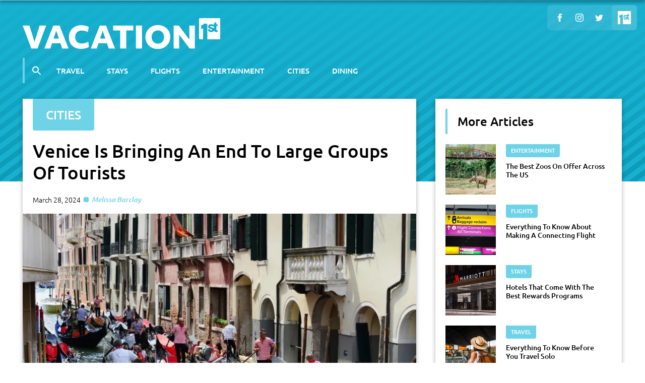

--- FILE ---
content_type: text/html; charset=utf-8
request_url: https://vacation1st.com/post/5387/venice-bringing-end-to-large-groups-of-tourists
body_size: 10972
content:
<!doctype html>
<html lang="en">
<head>
    
<link rel="icon" href="/img/favicons/favicon.ico?w=32&h=32" sizes="any">
<link rel="icon" href="/img/favicons/favicon.svg" type="image/svg+xml">
<link rel="apple-touch-icon" href="/img/favicons/favicon.png?w=180&h=180">

    <meta charset="UTF-8">
<meta name="viewport" content="width=device-width, user-scalable=no, initial-scale=1.0, maximum-scale=1.0, minimum-scale=1.0">
<meta http-equiv="X-UA-Compatible" content="ie=edge">

    <title>Venice Is Bringing An End To Large Groups Of Tourists | Vacation 1st</title>
<link rel="canonical" href="https://vacation1st.com/post/5387/venice-bringing-end-to-large-groups-of-tourists"/>


<meta property="og:locale" content="en"/>
<meta property="og:type" content="article"/>
    <meta name="description" content="Italy has long been one of the most popular tourist destinations. Still, Venice is bringing an end to large groups of tourists, but what will that mean for the city going forward?"/>
    <meta property="og:title" content="What does Venice&#x27;s rule change on large groups of tourists mean?"/>
    <meta property="og:description" content="Italy has long been one of the most popular tourist destinations. Still, Venice is bringing an end to large groups of tourists, but what will that mean for the city going forward?"/>
    <meta property="og:url" content="https://vacation1st.com/post/5387/venice-bringing-end-to-large-groups-of-tourists"/>
    <meta property="og:site_name" content="Vacation 1st"/>
    <meta property="og:image" content="/img/5a582099-18ce-4ead-9764-231d1d79bc9a.jpg?w=800"/>
    <meta property="og:image:secure_url" content="/img/5a582099-18ce-4ead-9764-231d1d79bc9a.jpg?w=800"/>
    <meta property="article:tag" content="FB"/>
    <meta property="article:section" content="Cities"/>
    <meta name="twitter:card" content="summary"/>
    <meta name="twitter:description" content="Italy has long been one of the most popular tourist destinations. Still, Venice is bringing an end to large groups of tourists, but what will that mean for the city going forward?"/>
    <meta name="twitter:title" content="What does Venice&#x27;s rule change on large groups of tourists mean?"/>
    <meta name="twitter:image" content="/img/5a582099-18ce-4ead-9764-231d1d79bc9a.jpg?w=800"/>
    <meta name="twitter:site" content="Vacation 1st"/>

    <style>
        :root {
            --primary-color-h: 190;
            --primary-color-s: 72%;
            --primary-color-l: 67%;

            --banner-first-color: hsl(270, 60%, 23%);
            --banner-second-color: hsl(270, 55%, 27%);
        }
    </style>


        <link rel="preload" as="script" href="/assets/bundle/common_v2.js?v=KLOng1iSKNmcOPD5qiOdSOecJ9uQ-ooL212VuikELVk" />
        <script defer src="/assets/bundle/common_v2.js?v=KLOng1iSKNmcOPD5qiOdSOecJ9uQ-ooL212VuikELVk"></script>
    
    
    <link rel="preload" as="script" href="/js/brandingConfig.js"/>
    <link rel="preload" as="script" href="/js/brandingMetadata.js"/>
    <link rel="preload" as="script" href="/assets/js/post_v2.js?v=UJQ_v3DTapfsWhwioN22Kt18qh6gq-PSAWZNc42qyGI" />
    


    <link rel="preload" as="font" type="font/woff2" crossorigin href="/assets/fonts/Ubuntu-Light.woff2" />
    <link rel="preload" as="font" type="font/woff2" crossorigin href="/assets/fonts/Ubuntu-LightItalic.woff2" />
    <link rel="preload" as="font" type="font/woff2" crossorigin href="/assets/fonts/Ubuntu-Regular.woff2" />
    <link rel="preload" as="font" type="font/woff2" crossorigin href="/assets/fonts/Ubuntu-Medium.woff2" />
    <link rel="preload" as="font" type="font/woff2" crossorigin href="/assets/fonts/Ubuntu-MediumItalic.woff2" />
    
    
        <link rel="preload" as="style" href="/assets/bundle/common_v2.min.css?v=VuvQhZD1d3lm2pwotXrm63QGxUaqk1PXpC2EX2eVrFU" />
        <link rel="stylesheet" href="/assets/bundle/common_v2.min.css?v=VuvQhZD1d3lm2pwotXrm63QGxUaqk1PXpC2EX2eVrFU" type="text/css" />
    
    <title>Venice Is Bringing An End To Large Groups Of Tourists | Vacation 1st</title>
    
    <script>
        history.scrollRestoration = 'manual';
    </script>
    <script>
        var originalUrl = window.location.href;
    </script>
    <script>
        window.networkJsConfig = {"widgets":[{"title":"You May Also Like","location":"footer","posts":[{"id":5590,"title":"My Arbor, Italy, Truly Is A Tree Hotel To Behold","type":2,"subType":null,"slug":"my-arbor-italy-tree-hotel-to-behold","url":"/post/5590/my-arbor-italy-tree-hotel-to-behold","date":"2024-04-26T10:10:00.0595266","category":{"id":61,"name":"Stays","url":"/category/stays"},"thumbnail":{"id":"958748c8-745a-4736-bb41-e1a877cfc3a5","extension":"jpg","ratio":1.5},"language":"en","openRtbCatIds":["IAB20-18","IAB20","IAB20-14","IAB20-19"],"siteId":31},{"id":5522,"title":"The Packing List For Pets To Keep Things Simple","type":2,"subType":null,"slug":"packing-list-for-pets-to-keep-things-simple","url":"/post/5522/packing-list-for-pets-to-keep-things-simple","date":"2024-04-12T15:58:33.5083527","category":{"id":60,"name":"Travel","url":"/category/travel"},"thumbnail":{"id":"e0a5a9f6-5f4d-406b-9ef1-fd5b0476ed61","extension":"jpg","ratio":1.5},"language":"en","openRtbCatIds":["IAB16","IAB20","IAB20-1","IAB20-3"],"siteId":31},{"id":5439,"title":"Where Do Chefs Go To Eat While On Vacation?","type":2,"subType":null,"slug":"where-do-chefs-eat-on-vacation","url":"/post/5439/where-do-chefs-eat-on-vacation","date":"2024-04-05T15:50:03.5225818","category":{"id":65,"name":"Dining","url":"/category/dining"},"thumbnail":{"id":"989c5f00-dbf8-45e1-8e07-2b034fb2465c","extension":"jpg","ratio":1.5},"language":"en","openRtbCatIds":["IAB8","IAB8-9","IAB20","IAB20-1"],"siteId":31}],"imageSize":400},{"title":"More Articles","location":"sidebar","posts":[{"id":5309,"title":"The Best Zoos On Offer Across The US","type":2,"subType":null,"slug":"best-zoos-in-the-us","url":"/post/5309/best-zoos-in-the-us","date":"2024-03-22T16:51:25.9463947","category":{"id":63,"name":"Entertainment","url":"/category/entertainment"},"thumbnail":{"id":"db008361-8af6-424e-b522-e5fbbc62aaba","extension":"jpg","ratio":1.5},"language":"en","openRtbCatIds":["IAB15","IAB19-29","IAB16-5"],"siteId":31},{"id":5180,"title":"Everything To Know About Making A Connecting Flight","type":2,"subType":null,"slug":"everything-to-know-about-making-connecting-flight","url":"/post/5180/everything-to-know-about-making-connecting-flight","date":"2024-03-15T11:27:42.3281233","category":{"id":62,"name":"Flights","url":"/category/flights"},"thumbnail":{"id":"903bdb37-ed24-4694-8132-c51016ea48a5","extension":"jpg","ratio":1.5},"language":"en","openRtbCatIds":["IAB20","IAB20-3","IAB20-1","IAB20-6"],"siteId":31},{"id":5040,"title":"Hotels That Come With The Best Rewards Programs","type":2,"subType":null,"slug":"hotels-that-come-with-best-rewards-programs","url":"/post/5040/hotels-that-come-with-best-rewards-programs","date":"2024-02-26T14:22:09.9556201","category":{"id":61,"name":"Stays","url":"/category/stays"},"thumbnail":{"id":"52ee229e-3cb9-4b4f-a813-63c1bdc51ba4","extension":"jpg","ratio":1.5},"language":"en","openRtbCatIds":["IAB20-18","IAB20","IAB20-6","IAB20-7"],"siteId":31},{"id":5019,"title":"Everything To Know Before You Travel Solo","type":2,"subType":null,"slug":"everything-to-know-before-travel-solo","url":"/post/5019/everything-to-know-before-travel-solo","date":"2024-02-26T10:33:25.2243512","category":{"id":60,"name":"Travel","url":"/category/travel"},"thumbnail":{"id":"2922e65c-f0ee-4bae-93ef-297822c8613e","extension":"jpg","ratio":1.5},"language":"en","openRtbCatIds":["IAB20","IAB20-1","IAB20-3","IAB20-6"],"siteId":31},{"id":4993,"title":"Are These The Best Restaurants Found Across India?","type":2,"subType":null,"slug":"are-these-the-best-restaurants-across-india","url":"/post/4993/are-these-the-best-restaurants-across-india","date":"2024-02-22T14:50:48.6505008","category":{"id":65,"name":"Dining","url":"/category/dining"},"thumbnail":{"id":"91c1cfdc-4ee6-43b5-8303-ea883cd9f6e8","extension":"jpg","ratio":1.5},"language":"en","openRtbCatIds":["IAB8-9","IAB8","IAB20","IAB20-1"],"siteId":31},{"id":4950,"title":"The US Cities With The Highest Airbnb Fees","type":2,"subType":null,"slug":"us-cities-with-highest-airbnb-fees","url":"/post/4950/us-cities-with-highest-airbnb-fees","date":"2024-02-15T16:28:10.3775274","category":{"id":64,"name":"Cities","url":"/category/cities"},"thumbnail":{"id":"ed8bb8de-1aa4-4891-86d3-df6673808c95","extension":"jpg","ratio":1.5},"language":"en","openRtbCatIds":["IAB20","IAB20-18","IAB20-5"],"siteId":31},{"id":4916,"title":"The Best Things To Do Across The World In 2024","type":2,"subType":null,"slug":"best-things-to-do-across-the-world-2024","url":"/post/4916/best-things-to-do-across-the-world-2024","date":"2024-02-09T14:54:15.3525591","category":{"id":63,"name":"Entertainment","url":"/category/entertainment"},"thumbnail":{"id":"54ef6cd8-cd48-4972-9d8f-75f86b511071","extension":"jpg","ratio":1.5},"language":"en","openRtbCatIds":["IAB1","IAB19-29","IAB20","IAB20-1"],"siteId":31}],"imageSize":300}],"post":{"content":["\u003Cp\u003EWhen people say that Venice is sinking, they\u0027re not joking. Apparently, it has lost about nine inches over the last century, with rising sea levels and crumbling foundations threatening to destroy the city for good. For that reason, tourists may feel inclined to visit the Italian hotspot while they can, just in case anything disastrous does suddenly happen.\u003C/p\u003E\u003Cp\u003EHowever, if you\u0027re interested in seeing Venice for yourself, you probably shouldn\u0027t travel with a large group. It turns out that Venice is bringing an end to large groups of tourists, which could prevent many people from visiting. It\u0027s all part of the effort to avoid doing further harm to the city and ensuring that everything there runs a bit smoother than usual, but what does that all mean?\u003C/p\u003E","\u003Ch3\u003EOvertourism can be a significant problem for struggling cities like Venice\u003C/h3\u003E\u003Cfigure class=\u0022image\u0022\u003E\u003Cimg alt=\u0022Overtourism can be a significant problem for struggling cities like Venice\u0022 data-img-id=\u0022f1e36c6b-33c6-40f9-bc10-8d409b18bfde\u0022 data-img-ext=\u0022jpg\u0022 src=\u0022/img/f1e36c6b-33c6-40f9-bc10-8d409b18bfde.jpg?w=800\u0026h=650\u0022 loading=\u0022lazy\u0022\u003E\u003Cfigcaption\u003ESource: LaPresse\u003C/figcaption\u003E\u003C/figure\u003E\u003Cp\u003EGenerally speaking, tourism is a good thing. Plenty of countries see a great boost to their economy because of the money spent by people visiting from other parts of the world. However, just because it has financial benefits, that doesn\u0027t mean it\u0027s without flaws. Too many tourists can cause overcrowding, damage, and pollution of various kinds. For a city like Venice, which is struggling under its own weight, too much footfall can definitely be a bad thing. With UNESCO announcing in 2023 that it was thinking about putting the destination on the endangered list, it\u0027s clear that steps need to be taken to protect and preserve it. That\u0027s why large tourist groups will be taking a hit this summer.\u003C/p\u003E","\u003Ch3\u003EGroups will be limited to no more than 25 people this summer\u003C/h3\u003E\u003Cp\u003EStarting from June, tourist groups will apparently be limited to no more than 25 people. This might not seem like that big of a deal, as it means you can still have groups of two dozen people. However, when you consider that the average tour bus can usually accommodate double that amount, it\u0027s probably not ideal for tourism companies. Unfortunately, given the state of the city right now, moves like this are probably a necessity. On the positive side, Venice\u0027s head of security - Elisabetta Pesce - believes the restriction will have some positive impacts. For instance, movement through the city should become much smoother with a restriction like this in place. The streets here aren\u0027t that big, and there are only so many people you can fit on a gondola. So, the restriction could be a move in the right direction.\u003C/p\u003E\u003Ch3\u003EA fee for day trippers is also being introduced during busy periods\u003C/h3\u003E\u003Cfigure class=\u0022image\u0022\u003E\u003Cimg alt=\u0022A fee for day trippers is also being introduced during busy periods\u0022 data-img-id=\u0022de841160-880f-4780-9abc-9391b23ab52d\u0022 data-img-ext=\u0022jpg\u0022 src=\u0022/img/de841160-880f-4780-9abc-9391b23ab52d.jpg?w=800\u0026h=650\u0022 loading=\u0022lazy\u0022\u003E\u003Cfigcaption\u003ESource: Getty Images\u003C/figcaption\u003E\u003C/figure\u003E\u003Cp\u003EThis isn\u0027t the only way in which Venice is trying to control tourism in the city. Starting from April, people looking to visit for just a day during the busy season will have to pay a tourist tax of 5 euros (approximately $5.40) per person. The purpose of this isn\u0027t to try and generate a profit but rather to deter people from visiting when the city is already likely to be busy. That way, Venice can try to avoid further issues of overcrowding at peak times. This is something that\u0027s been talked about for the last two years, with the fee initially proposed for June 2022. However, it was delayed several times before finally having a trial run in January 2024. Still, anyone who lives in the city, who is staying for multiple nights, or who commutes to Venice reportedly won\u0027t have to pay anything.\u003C/p\u003E\u003Cp\u003EWith how popular the city is, it\u0027s hard to protect Venice without implementing certain restrictions. Hopefully, if Venice is bringing an end to large groups of tourists, it should prevent the situation from getting any worse. However, if the city does decline further, more rules might need to be introduced to avoid disaster.\u003C/p\u003E"],"keywords":[],"thumbnailCaption":null,"author":"Melissa Barclay","tags":[{"id":1307,"name":"Cities","url":"/tag/cities"},{"id":1332,"name":"European Cities","url":"/tag/european-cities"},{"id":1731,"name":"Italy","url":"/tag/italy"},{"id":2270,"name":"Rules","url":"/tag/rules"},{"id":4039,"name":"Venice","url":"/tag/venice"}],"parent":null,"chainingId":1461,"adSenseChannelId":null,"id":5387,"title":"Venice Is Bringing An End To Large Groups Of Tourists","type":2,"subType":null,"slug":"venice-bringing-end-to-large-groups-of-tourists","url":"/post/5387/venice-bringing-end-to-large-groups-of-tourists","date":"2024-03-28T16:29:13.6258456","category":{"id":64,"name":"Cities","url":"/category/cities"},"thumbnail":{"id":"5a582099-18ce-4ead-9764-231d1d79bc9a","extension":"jpg","ratio":1.5},"language":"en","openRtbCatIds":["IAB20-14","IAB20-19","IAB20","IAB20-1"],"siteId":31},"parentSite":null,"suggestions":[{"id":1079,"title":"These Are The Oldest Cities On The Planet","type":2,"subType":null,"slug":"these-are-the-oldest-cities-on-the-planet","url":"/post/1079/these-are-the-oldest-cities-on-the-planet","date":"2023-02-23T14:49:05.8530742","category":{"id":64,"name":"Cities","url":"/category/cities"},"thumbnail":{"id":"48dec39a-816e-4ce1-b4ba-f53b88d640ec","extension":"jpg","ratio":1.5},"language":"en","openRtbCatIds":[],"siteId":31},{"id":1461,"title":"What The Changes To Tourists In Amsterdam Could Mean For Travelers","type":2,"subType":null,"slug":"what-changes-to-tourists-in-amsterdam-could-mean-for-travelers","url":"/post/1461/what-changes-to-tourists-in-amsterdam-could-mean-for-travelers","date":"2023-04-12T08:24:35.7702167","category":{"id":64,"name":"Cities","url":"/category/cities"},"thumbnail":{"id":"62568011-0a6f-4db7-9fe8-0da119938de4","extension":"jpg","ratio":1.5},"language":"en","openRtbCatIds":[],"siteId":31},{"id":4645,"title":"A Closer Look At Venice\u0027s New Photography Museum","type":2,"subType":null,"slug":"closer-look-at-venice-new-photography-museum","url":"/post/4645/closer-look-at-venice-new-photography-museum","date":"2024-01-09T11:55:39.7645295","category":{"id":64,"name":"Cities","url":"/category/cities"},"thumbnail":{"id":"d3e50edc-e384-4158-945d-b07182b84fe2","extension":"jpg","ratio":1.5},"language":"en","openRtbCatIds":[],"siteId":31}]};
    </script>
        <script defer type="text/javascript" src="/js/brandingConfig.js"></script>
    <script defer type="text/javascript" src="/js/brandingMetadata.js"></script>
    <script defer type="text/javascript" src="/assets/js/post_v2.js?v=UJQ_v3DTapfsWhwioN22Kt18qh6gq-PSAWZNc42qyGI"></script>

    <link rel="preload" as="image" href="/img/5a582099-18ce-4ead-9764-231d1d79bc9a.jpg?w=800&amp;webp=true"/>

</head>
<body class="post-template network-3">

    <script>
        /* Search layout */
        const isAl = window.location.href.indexOf('al=1') >= 0;
        if (isAl && window.networkJsConfig.post.type === 1) {
            document.body.classList.add('minimal-search-layout');
            window.searchDarkMode = true;
            document.body.classList.add('dark-theme');
        }
        
        /* Post Layout */
        // if (isAl && window.networkJsConfig.post.type === 0) {
        //     window.contentDarkMode = localStorage.getItem('content_dark_mode') !== null
        //         ? localStorage.getItem('content_dark_mode') === '1'
        //         : Math.random() < 0.5;
                
        //     localStorage.setItem('content_dark_mode', window.contentDarkMode ? '1' : '0');
        //         
        //     if (window.contentDarkMode) {
        //         document.body.classList.add('dark-theme');
        //     }
        // }
    </script>

<div class="header-bg"></div>
<header class="header" >
    <div class="container header__container">
        <div class="header__top">
            <a class="header__logo" href="/">
                <img src="/img/5bcde5e7-be8f-40e5-ab8e-2057f6ff5d60.svg" alt="Vacation 1st"/>
            </a>
            
                <button class="header__hamburger md-only" aria-label="Open menu">
                    <span></span>
                    <span></span>
                    <span></span>
                </button>
        </div>
            <div class="header__nav--wrapper">
                    <div class="header__nav--search"></div>
                
<ul class="header__nav keen-slider">
        <li class="keen-slider__slide">
                <a href="/category/travel">Travel</a>
        </li>
        <li class="keen-slider__slide">
                <a href="/category/stays">Stays</a>
        </li>
        <li class="keen-slider__slide">
                <a href="/category/flights">Flights</a>
        </li>
        <li class="keen-slider__slide">
                <a href="/category/entertainment">Entertainment</a>
        </li>
        <li class="keen-slider__slide">
                <a href="/category/cities">Cities</a>
        </li>
        <li class="keen-slider__slide">
                <a href="/category/dining">Dining</a>
        </li>
</ul>
            </div>
    </div>
</header>
<nav class="header-fixed">
    <div class="container">
        <div class="header-fixed__top">
            <a class="header-fixed__logo" href="/">
                <img src="/img/5bcde5e7-be8f-40e5-ab8e-2057f6ff5d60.svg" alt="Vacation 1st"/>
            </a>
                <button class="header__hamburger md-only" aria-label="Open menu">
                    <span></span>
                    <span></span>
                    <span></span>
                </button>
        </div>
            <div class="header-fixed__nav--wrapper md-hidden">
                    <div class="header__nav--search"></div>
                
<ul class="keen-slider header-fixed__nav">
        <li class="keen-slider__slide">
                <a href="/category/travel">Travel</a>
        </li>
        <li class="keen-slider__slide">
                <a href="/category/stays">Stays</a>
        </li>
        <li class="keen-slider__slide">
                <a href="/category/flights">Flights</a>
        </li>
        <li class="keen-slider__slide">
                <a href="/category/entertainment">Entertainment</a>
        </li>
        <li class="keen-slider__slide">
                <a href="/category/cities">Cities</a>
        </li>
        <li class="keen-slider__slide">
                <a href="/category/dining">Dining</a>
        </li>
</ul>
            </div>
    </div>
    
<ul class="socials header-fixed__socials md-hidden">
        <li class="">
                <a target="_blank">
                        <img src="[data-uri]" style="-webkit-mask: url(/img/73947e2c-e644-4a04-9897-369f348de9f3.svg) no-repeat center; mask: url(/img/73947e2c-e644-4a04-9897-369f348de9f3.svg) no-repeat center;" alt="TWT"/>
                </a>
        </li>
        <li class="">
                <a target="_blank">
                        <img src="[data-uri]" style="-webkit-mask: url(/img/6f80e19a-6c64-404e-ad02-5a38607060ac.svg) no-repeat center; mask: url(/img/6f80e19a-6c64-404e-ad02-5a38607060ac.svg) no-repeat center;" alt="IG"/>
                </a>
        </li>
        <li class="">
                <a href="https://www.facebook.com/vacation1stnetwork" target="_blank">
                        <img src="[data-uri]" style="-webkit-mask: url(/img/f75ecffb-6b1b-4cea-bee7-94e5884b4518.svg) no-repeat center; mask: url(/img/f75ecffb-6b1b-4cea-bee7-94e5884b4518.svg) no-repeat center;" alt="FB"/>
                </a>
        </li>
</ul>
</nav>
<div class="header-fixed__side md-hidden">
        <div class="header-fixed__side__logo">
            <img src="/img/aac049f7-4634-49f3-9514-f470018dccc7.svg" alt="Vacation 1st"/>
        </div>
    
<ul class="socials header-fixed__side__socials">
        <li class="">
                <a target="_blank">
                        <img src="[data-uri]" style="-webkit-mask: url(/img/73947e2c-e644-4a04-9897-369f348de9f3.svg) no-repeat center; mask: url(/img/73947e2c-e644-4a04-9897-369f348de9f3.svg) no-repeat center;" alt="TWT"/>
                </a>
        </li>
        <li class="">
                <a target="_blank">
                        <img src="[data-uri]" style="-webkit-mask: url(/img/6f80e19a-6c64-404e-ad02-5a38607060ac.svg) no-repeat center; mask: url(/img/6f80e19a-6c64-404e-ad02-5a38607060ac.svg) no-repeat center;" alt="IG"/>
                </a>
        </li>
        <li class="">
                <a href="https://www.facebook.com/vacation1stnetwork" target="_blank">
                        <img src="[data-uri]" style="-webkit-mask: url(/img/f75ecffb-6b1b-4cea-bee7-94e5884b4518.svg) no-repeat center; mask: url(/img/f75ecffb-6b1b-4cea-bee7-94e5884b4518.svg) no-repeat center;" alt="FB"/>
                </a>
        </li>
</ul>
</div>
<div class="mobile-menu__wrapper">
    <div class="mobile-menu">
        <div class="mobile-menu__top">
            <div class="mobile-menu__top__container">
                <a class="mobile-menu__top__logo" href="/">
                    <img src="/img/5bcde5e7-be8f-40e5-ab8e-2057f6ff5d60.svg" alt="Vacation 1st"/>
                </a>
                <button class="mobile-menu__top__close"></button>
            </div>
                <form class="search__form" action="/search" method="GET">
                    <input type="text" name="query" id="query" class="search__form__field" placeholder="Search"/>
                    <button type="submit" class="search__form__button">
                        <svg xmlns="http://www.w3.org/2000/svg" width="21" height="21" viewBox="0 0 24 24" fill="#dadce0"><path d="M0 0h24v24H0z" fill="none"/><path d="M15.5 14h-.79l-.28-.27C15.41 12.59 16 11.11 16 9.5 16 5.91 13.09 3 9.5 3S3 5.91 3 9.5 5.91 16 9.5 16c1.61 0 3.09-.59 4.23-1.57l.27.28v.79l5 4.99L20.49 19l-4.99-5zm-6 0C7.01 14 5 11.99 5 9.5S7.01 5 9.5 5 14 7.01 14 9.5 11.99 14 9.5 14z"/></svg>
                    </button>
                </form>
            <div class="header__nav--wrapper">
                
<ul class="keen-slider header__nav">
        <li class="keen-slider__slide">
                <a href="/category/travel">Travel</a>
        </li>
        <li class="keen-slider__slide">
                <a href="/category/stays">Stays</a>
        </li>
        <li class="keen-slider__slide">
                <a href="/category/flights">Flights</a>
        </li>
        <li class="keen-slider__slide">
                <a href="/category/entertainment">Entertainment</a>
        </li>
        <li class="keen-slider__slide">
                <a href="/category/cities">Cities</a>
        </li>
        <li class="keen-slider__slide">
                <a href="/category/dining">Dining</a>
        </li>
</ul>
            </div>
        </div>
        <div class="mobile-menu__content">
            <div class="mobile-menu__content__network">
                    <div class="mobile-menu__content__network__logo">
                        <img src="/img/aac049f7-4634-49f3-9514-f470018dccc7.svg" alt="Vacation 1st"/>
                        <img src="/assets/img/1st-logo-network.svg" alt="network" />
                    </div>
                <p>
                    Disclaimer: The information presented on this site is not intended as a replacement for professional financial and/or medical advice. All content, including text, graphics, images, and information, is offered solely for general informational purposes, and the details on these pages, along with associated terms, conditions, and descriptions, may be subject to change without prior notice.
                </p>
            </div>
            <ul class="mobile-menu__content__sites">
                <li style="opacity: 0.5">
                    <a>
                        <img src="/img/5bcde5e7-be8f-40e5-ab8e-2057f6ff5d60.svg" alt="logo"/>
                    </a>
                </li>
                    <li>
                        <a href="https://fame1st.com" class="footer__sites__item" target="_blank">
                            <img src="/img/3dfd9acb-dc7a-4957-99fd-83aac768ad6c.svg" loading="lazy" alt="Fame 1st"/>
                        </a>
                    </li>
                    <li>
                        <a href="https://finance1st.com" class="footer__sites__item" target="_blank">
                            <img src="/img/1234a584-ad17-4dab-a5d4-681ee2d4067d.svg" loading="lazy" alt="Finance 1st"/>
                        </a>
                    </li>
                    <li>
                        <a href="https://investing1st.com" class="footer__sites__item" target="_blank">
                            <img src="/img/b8c8b4ff-92ce-4918-b01d-a74819782866.svg" loading="lazy" alt="Investing 1st"/>
                        </a>
                    </li>
                    <li>
                        <a href="https://lifestyle1st.com" class="footer__sites__item" target="_blank">
                            <img src="/img/f43a43c4-3e2c-4983-91f6-e94519643495.svg" loading="lazy" alt="Lifestyle 1st"/>
                        </a>
                    </li>
                    <li>
                        <a href="https://sports1st.com" class="footer__sites__item" target="_blank">
                            <img src="/img/e39af752-2dab-41ed-9d29-4ed234777535.svg" loading="lazy" alt="Sports 1st"/>
                        </a>
                    </li>
                    <li>
                        <a href="https://stories1st.com" class="footer__sites__item" target="_blank">
                            <img src="/img/ce6cfcea-a257-4d65-adcf-1518532253d2.svg" loading="lazy" alt="Stories 1st"/>
                        </a>
                    </li>
                    <li>
                        <a href="https://science1st.com" class="footer__sites__item" target="_blank">
                            <img src="/img/ccfd23aa-b6f7-4309-95e1-7b46f213cde9.svg" loading="lazy" alt="Science 1st"/>
                        </a>
                    </li>
                    <li>
                        <a href="https://foodies1st.com" class="footer__sites__item" target="_blank">
                            <img src="/img/77bc2f73-f524-4aee-8785-da31dd1670ef.svg" loading="lazy" alt="Foodies 1st"/>
                        </a>
                    </li>
                    <li>
                        <a href="https://society1st.com" class="footer__sites__item" target="_blank">
                            <img src="/img/778d4707-ebc5-4551-a771-6badac09cf6d.svg" loading="lazy" alt="Society 1st"/>
                        </a>
                    </li>
                    <li>
                        <a href="https://cinema1st.com" class="footer__sites__item" target="_blank">
                            <img src="/img/4a7a5f63-1063-48b2-9cf0-6ab6d3d5e949.svg" loading="lazy" alt="Cinema 1st"/>
                        </a>
                    </li>
                    <li>
                        <a href="https://glam1st.com" class="footer__sites__item" target="_blank">
                            <img src="/img/094d5b0f-c863-4c13-825f-332cf9eb5f39.svg" loading="lazy" alt="Glam 1st"/>
                        </a>
                    </li>
                    <li>
                        <a href="https://comedy1st.com" class="footer__sites__item" target="_blank">
                            <img src="/img/54c51f71-7dcb-4b9d-aa9c-aa891b32d65c.svg" loading="lazy" alt="Comedy 1st"/>
                        </a>
                    </li>
                    <li>
                        <a href="https://trending1st.com" class="footer__sites__item" target="_blank">
                            <img src="/img/cb01f2e0-c8c3-44bb-89b5-172e6fc4bd8b.svg" loading="lazy" alt="Trending 1st"/>
                        </a>
                    </li>
            </ul>
        </div>
        <div class="mobile-menu__footer">
            
<ul class="socials mobile-menu__footer__socials">
        <li class="">
                <a target="_blank">
                        <img src="[data-uri]" style="-webkit-mask: url(/img/73947e2c-e644-4a04-9897-369f348de9f3.svg) no-repeat center; mask: url(/img/73947e2c-e644-4a04-9897-369f348de9f3.svg) no-repeat center;" alt="TWT"/>
                </a>
        </li>
        <li class="">
                <a target="_blank">
                        <img src="[data-uri]" style="-webkit-mask: url(/img/6f80e19a-6c64-404e-ad02-5a38607060ac.svg) no-repeat center; mask: url(/img/6f80e19a-6c64-404e-ad02-5a38607060ac.svg) no-repeat center;" alt="IG"/>
                </a>
        </li>
        <li class="">
                <a href="https://www.facebook.com/vacation1stnetwork" target="_blank">
                        <img src="[data-uri]" style="-webkit-mask: url(/img/f75ecffb-6b1b-4cea-bee7-94e5884b4518.svg) no-repeat center; mask: url(/img/f75ecffb-6b1b-4cea-bee7-94e5884b4518.svg) no-repeat center;" alt="FB"/>
                </a>
        </li>
</ul>
            
<ul class="mobile-menu__footer__nav">
        <li class="">
                <a href="/page/about">About</a>
        </li>
        <li class="">
                <a href="/page/terms-of-service">Terms Of Service</a>
        </li>
        <li class="">
                <a href="/page/privacy-policy">Privacy Policy</a>
        </li>
        <li class="">
                <a href="/page/cookie-policy">Cookie Policy</a>
        </li>
        <li class="">
                <a href="/page/acceptable-use-policy">Acceptable Use Policy</a>
        </li>
</ul>
        </div>
    </div>
</div>


<div class="search__loading" style="min-height: 300px; display: none; align-items: center; justify-content: center;">
    <svg width="36" height="36" viewBox="0 0 24 24" xmlns="http://www.w3.org/2000/svg"><style>.spinner_ajPY{transform-origin:center;animation:spinner_AtaB .75s infinite linear}@keyframes spinner_AtaB{100%{transform:rotate(360deg)}}</style><path d="M12,1A11,11,0,1,0,23,12,11,11,0,0,0,12,1Zm0,19a8,8,0,1,1,8-8A8,8,0,0,1,12,20Z" opacity=".25"/><path d="M10.14,1.16a11,11,0,0,0-9,8.92A1.59,1.59,0,0,0,2.46,12,1.52,1.52,0,0,0,4.11,10.7a8,8,0,0,1,6.66-6.61A1.42,1.42,0,0,0,12,2.69h0A1.57,1.57,0,0,0,10.14,1.16Z" class="spinner_ajPY"/></svg>
</div>

<div class="post__wrapper" id="postSkeleton">
    <section class="post--main post--skeleton">
        <div class="header-bg"></div>
        <div class="container">
            <div class="row">
                <div class="col col-8">
                    <article class="post">
                        <div class="post__head">
                            <div class="post__category">
                                <div class="skeleton"></div>
                            </div>
                            <h1 class="post__title">
                                <div class="skeleton"></div>
                            </h1>
                            <div class="post__meta">
                                <div class="post__date">
                                    <div class="skeleton"></div>
                                </div>
                                <div class="post__author__wrapper">
                                    <div class="skeleton"></div>
                                </div>
                            </div>
                            <div class="post__img">
                                <div class="skeleton" style="width: 100%; padding-bottom: 66.66667%"></div>
                            </div>
                            <p class="post__img__description">
                                <span class="skeleton"></span>
                            </p>
                        </div>
                        <div class="post__content">
                            <div class="skeleton" style="margin-bottom: 8px;"></div>
                            <div class="skeleton" style="margin-bottom: 8px;"></div>
                            <div class="skeleton" style="margin-bottom: 8px;"></div>
                            <div class="skeleton" style="margin-bottom: 8px;"></div>
                            <div class="skeleton" style="margin-bottom: 8px;"></div>
                            <div class="skeleton" style="margin-bottom: 8px;"></div>
                            <div class="skeleton" style="margin-bottom: 8px;"></div>
                            <div class="skeleton" style="margin-bottom: 8px;"></div>
                            <div class="skeleton" style="margin-bottom: 8px;"></div>
                            <div class="skeleton" style="margin-bottom: 8px;"></div>
                        </div>
                    </article>
                </div>
            </div>
        </div>
    </section>
</div>

<div class="post__wrapper">
    <section class="post--main">
        <div class="header-bg"></div>
        <div class="container">
            <div class="row">
                <div class="col col-8">
                    <article id="post" class="post">
                    </article>
                </div>
            </div>
        </div>
    </section>
</div>




<footer class="footer">
    <div class="container">
        <div class="footer__top">
                <div class="footer__network">
                    <img src="/img/aac049f7-4634-49f3-9514-f470018dccc7.svg" alt="Vacation 1st"/>
                    <img src="/assets/img/1st-logo-network.svg" alt="network" />
                </div>
            <div class="footer__sites">
                <p>
                    Disclaimer: The information presented on this site is not intended as a replacement for professional financial and/or medical advice. All content, including text, graphics, images, and information, is offered solely for general informational purposes, and the details on these pages, along with associated terms, conditions, and descriptions, may be subject to change without prior notice.
                </p>
                <div class="footer__sites__items">
                    <div class="footer__sites__item">
                        <img src="/img/5bcde5e7-be8f-40e5-ab8e-2057f6ff5d60.svg" alt="logo"/>
                    </div>
                        <a href="https://fame1st.com" class="footer__sites__item" target="_blank">
                                <div class="footer__sites__item__overlay" style="-webkit-mask-image: url(/img/3dfd9acb-dc7a-4957-99fd-83aac768ad6c.svg); mask-image: url(/img/3dfd9acb-dc7a-4957-99fd-83aac768ad6c.svg); --hover-bg: #ff662e;"></div>
                            <img src="/img/3dfd9acb-dc7a-4957-99fd-83aac768ad6c.svg" loading="lazy" alt="Fame 1st"/>
                        </a>
                        <a href="https://finance1st.com" class="footer__sites__item" target="_blank">
                                <div class="footer__sites__item__overlay" style="-webkit-mask-image: url(/img/1234a584-ad17-4dab-a5d4-681ee2d4067d.svg); mask-image: url(/img/1234a584-ad17-4dab-a5d4-681ee2d4067d.svg); --hover-bg: #28956b;"></div>
                            <img src="/img/1234a584-ad17-4dab-a5d4-681ee2d4067d.svg" loading="lazy" alt="Finance 1st"/>
                        </a>
                        <a href="https://investing1st.com" class="footer__sites__item" target="_blank">
                                <div class="footer__sites__item__overlay" style="-webkit-mask-image: url(/img/b8c8b4ff-92ce-4918-b01d-a74819782866.svg); mask-image: url(/img/b8c8b4ff-92ce-4918-b01d-a74819782866.svg); --hover-bg: #7C00AA;"></div>
                            <img src="/img/b8c8b4ff-92ce-4918-b01d-a74819782866.svg" loading="lazy" alt="Investing 1st"/>
                        </a>
                        <a href="https://lifestyle1st.com" class="footer__sites__item" target="_blank">
                                <div class="footer__sites__item__overlay" style="-webkit-mask-image: url(/img/f43a43c4-3e2c-4983-91f6-e94519643495.svg); mask-image: url(/img/f43a43c4-3e2c-4983-91f6-e94519643495.svg); --hover-bg: #E900AB;"></div>
                            <img src="/img/f43a43c4-3e2c-4983-91f6-e94519643495.svg" loading="lazy" alt="Lifestyle 1st"/>
                        </a>
                </div>
            </div>
        </div>
        <div class="footer__bottom">
            
<ul class="footer__nav">
        <li class="">
                <a href="/page/about">About</a>
        </li>
        <li class="">
                <a href="/page/terms-of-service">Terms Of Service</a>
        </li>
        <li class="">
                <a href="/page/privacy-policy">Privacy Policy</a>
        </li>
        <li class="">
                <a href="/page/cookie-policy">Cookie Policy</a>
        </li>
        <li class="">
                <a href="/page/acceptable-use-policy">Acceptable Use Policy</a>
        </li>
</ul>
            
<ul class="socials">
        <li class="">
                <a target="_blank">
                        <img src="[data-uri]" style="-webkit-mask: url(/img/73947e2c-e644-4a04-9897-369f348de9f3.svg) no-repeat center; mask: url(/img/73947e2c-e644-4a04-9897-369f348de9f3.svg) no-repeat center;" alt="TWT"/>
                </a>
        </li>
        <li class="">
                <a target="_blank">
                        <img src="[data-uri]" style="-webkit-mask: url(/img/6f80e19a-6c64-404e-ad02-5a38607060ac.svg) no-repeat center; mask: url(/img/6f80e19a-6c64-404e-ad02-5a38607060ac.svg) no-repeat center;" alt="IG"/>
                </a>
        </li>
        <li class="">
                <a href="https://www.facebook.com/vacation1stnetwork" target="_blank">
                        <img src="[data-uri]" style="-webkit-mask: url(/img/f75ecffb-6b1b-4cea-bee7-94e5884b4518.svg) no-repeat center; mask: url(/img/f75ecffb-6b1b-4cea-bee7-94e5884b4518.svg) no-repeat center;" alt="FB"/>
                </a>
        </li>
</ul>
        </div>
    </div>
    <div class="footer__copyright">
        <span>&copy; 2025 1st Search. All rights reserved.</span>
    </div>
</footer>


</body>
</html>

--- FILE ---
content_type: text/css
request_url: https://vacation1st.com/assets/bundle/common_v2.min.css?v=VuvQhZD1d3lm2pwotXrm63QGxUaqk1PXpC2EX2eVrFU
body_size: 9981
content:
/*! normalize.css v8.0.1 | MIT License | github.com/necolas/normalize.css */
html{-webkit-text-size-adjust:100%;line-height:1.15}body{margin:0}main{display:block}h1{font-size:2em;margin:.67em 0}hr{box-sizing:content-box;height:0;overflow:visible}pre{font-family:monospace,monospace;font-size:1em}a{background-color:transparent}abbr[title]{border-bottom:none;text-decoration:underline;text-decoration:underline dotted}b,strong{font-weight:bolder}code,kbd,samp{font-family:monospace,monospace;font-size:1em}small{font-size:80%}sub,sup{font-size:75%;line-height:0;position:relative;vertical-align:baseline}sub{bottom:-.25em}sup{top:-.5em}img{border-style:none}button,input,optgroup,select,textarea{font-family:inherit;font-size:100%;line-height:1.15;margin:0}button,input{overflow:visible}button,select{text-transform:none}[type=button],[type=reset],[type=submit],button{-webkit-appearance:button}[type=button]::-moz-focus-inner,[type=reset]::-moz-focus-inner,[type=submit]::-moz-focus-inner,button::-moz-focus-inner{border-style:none;padding:0}[type=button]:-moz-focusring,[type=reset]:-moz-focusring,[type=submit]:-moz-focusring,button:-moz-focusring{outline:1px dotted ButtonText}fieldset{padding:.35em .75em .625em}legend{box-sizing:border-box;color:inherit;display:table;max-width:100%;padding:0;white-space:normal}progress{vertical-align:baseline}textarea{overflow:auto}[type=checkbox],[type=radio]{box-sizing:border-box;padding:0}[type=number]::-webkit-inner-spin-button,[type=number]::-webkit-outer-spin-button{height:auto}[type=search]{-webkit-appearance:textfield;outline-offset:-2px}[type=search]::-webkit-search-decoration{-webkit-appearance:none}::-webkit-file-upload-button{-webkit-appearance:button;font:inherit}details{display:block}summary{display:list-item}[hidden],template{display:none}.keen-slider:not([data-keen-slider-disabled]){-webkit-touch-callout:none;-webkit-tap-highlight-color:transparent;align-content:flex-start;display:flex;overflow:hidden;position:relative;touch-action:pan-y;-webkit-user-select:none;-moz-user-select:none;-ms-user-select:none;user-select:none;-khtml-user-select:none;width:100%}.keen-slider:not([data-keen-slider-disabled]) .keen-slider__slide{min-height:100%;overflow:hidden;position:relative;width:100%}.keen-slider:not([data-keen-slider-disabled])[data-keen-slider-reverse]{flex-direction:row-reverse}.keen-slider:not([data-keen-slider-disabled])[data-keen-slider-v]{flex-wrap:wrap}[data-keen-slider-moves] *{pointer-events:none}@font-face{font-display:swap;font-family:Ubuntu;font-style:italic;font-weight:400;src:url(../fonts/Ubuntu-LightItalic.woff2) format("woff2");unicode-range:U+??,U+131,U+152-153,U+2bb-2bc,U+2c6,U+2da,U+2dc,U+2000-206f,U+2074,U+20ac,U+2122,U+2191,U+2193,U+2212,U+2215,U+feff,U+fffd}@font-face{font-display:swap;font-family:Ubuntu;font-style:normal;font-weight:400;src:url(../fonts/Ubuntu-Light.woff2) format("woff2");unicode-range:U+??,U+131,U+152-153,U+2bb-2bc,U+2c6,U+2da,U+2dc,U+2000-206f,U+2074,U+20ac,U+2122,U+2191,U+2193,U+2212,U+2215,U+feff,U+fffd}@font-face{font-display:swap;font-family:Ubuntu;font-style:normal;font-weight:500;src:url(../fonts/Ubuntu-Regular.woff2) format("woff2");unicode-range:U+??,U+131,U+152-153,U+2bb-2bc,U+2c6,U+2da,U+2dc,U+2000-206f,U+2074,U+20ac,U+2122,U+2191,U+2193,U+2212,U+2215,U+feff,U+fffd}@font-face{font-display:swap;font-family:Ubuntu;font-style:normal;font-weight:700;src:url(../fonts/Ubuntu-Medium.woff2) format("woff2");unicode-range:U+??,U+131,U+152-153,U+2bb-2bc,U+2c6,U+2da,U+2dc,U+2000-206f,U+2074,U+20ac,U+2122,U+2191,U+2193,U+2212,U+2215,U+feff,U+fffd}@font-face{font-display:swap;font-family:Ubuntu;font-style:italic;font-weight:700;src:url(../fonts/Ubuntu-MediumItalic.woff2) format("woff2");unicode-range:U+??,U+131,U+152-153,U+2bb-2bc,U+2c6,U+2da,U+2dc,U+2000-206f,U+2074,U+20ac,U+2122,U+2191,U+2193,U+2212,U+2215,U+feff,U+fffd}body,html{font-family:Ubuntu,Arial,sans-serif}body.no-scroll{height:100vh!important;max-height:100svh!important;overflow:hidden!important;width:100vw!important}*{box-sizing:border-box}sup{font-size:66%}.container{margin:0 auto;max-width:100%;position:relative;width:1220px;z-index:1}.posts-widget__title,.title{border-left:4px solid hsl(var(--primary-color-h),var(--primary-color-s),var(--primary-color-l));color:#000;font-size:24px;font-weight:700;height:50px;line-height:50px;margin:60px 0 20px;padding-left:20px}@media(max-width:1300px){.container{padding:0 15px}}@media(max-width:1024px){.container{padding:0 15px}.posts-widget__title,.title{font-size:18px;height:38px;line-height:38px;margin:40px 0 15px;padding-left:9px}}.row{align-items:flex-start;display:flex;flex-wrap:wrap;justify-content:flex-start;margin:0 -19px}.col{padding:0 19px}.col-1{width:8.3333333333%}.col-2{width:16.6666666667%}.col-3{width:25%}.col-4{width:33.3333333333%}.col-5{width:41.6666666667%}.col-6{width:50%}.col-7{width:58.3333333333%}.col-8{width:66.6666666667%}.col-9{width:75%}.col-10{width:83.3333333333%}.col-11{width:91.6666666667%}.col-12{width:100%}@media screen and (min-width:1200px){.lg-only{display:none!important}}@media screen and (max-width:1200px){.lg-hidden{display:none!important}}@media screen and (min-width:1024px){.md-only{display:none!important}}@media screen and (max-width:1024px){.md-hidden{display:none!important}.col{padding:0 10px}.col-1,.col-2,.col-3,.col-4{width:50%}.col-10,.col-11,.col-12,.col-5,.col-6,.col-7,.col-8,.col-9{width:100%}.row{margin:0 -10px}}@media screen and (min-width:768px){.xs-only{display:none!important}}@media screen and (max-width:768px){.xs-hidden{display:none!important}}.socials{display:flex;margin:0;padding:0 3px}.socials li{list-style-type:none;margin-left:25px}.socials li:first-child{margin-left:0}.socials a{background-position:50%;background-repeat:no-repeat;background-size:contain;display:block;height:16px;position:relative;transition:-webkit-transform .3s cubic-bezier(.39,.58,.57,1);transition:transform .3s cubic-bezier(.39,.58,.57,1);transition:transform .3s cubic-bezier(.39,.58,.57,1),-webkit-transform .3s cubic-bezier(.39,.58,.57,1);width:16px}.socials a:before{background-color:hsla(0,0%,100%,.188)!important;border-radius:50%;content:"";height:32px;left:50%;opacity:0;position:absolute;top:50%;-webkit-transform:translate(-50%,-50%);transform:translate(-50%,-50%);transition:opacity .3s cubic-bezier(.39,.58,.57,1);width:32px}.socials a img{background-color:#fff;height:100%;-o-object-fit:contain;object-fit:contain;width:100%}.socials a:hover{-webkit-transform:scale(1.2);transform:scale(1.2)}.socials a:hover:before{opacity:1}.header-bg{background:repeating-linear-gradient(323deg,hsl(var(--primary-color-h),calc(var(--primary-color-s)*1.1),calc(var(--primary-color-l)*.675)) 0,hsl(var(--primary-color-h),calc(var(--primary-color-s)*1.1),calc(var(--primary-color-l)*.675)) 10px,rgba(255,0,0,0) 10px,rgba(255,0,0,0) 20px),linear-gradient(0deg,hsl(var(--primary-color-h),calc(var(--primary-color-s)*1.2),calc(var(--primary-color-l)*.575)),hsl(var(--primary-color-h),calc(var(--primary-color-s)*1.1),calc(var(--primary-color-l)*.675)));height:360px;left:0;position:absolute;top:0;width:100%}.header{padding-top:35px}.header:before{content:url(../img/close.svg);height:0;overflow:hidden;position:absolute;width:0;z-index:-1}.header__hamburger{background:none;border:none;cursor:pointer;margin-top:6px;outline:none;position:absolute;right:15px;z-index:10}.header__hamburger span{background-color:hsla(0,0%,100%,.6);border-radius:5px;display:block;height:2px;margin-bottom:7px;width:30px}.header__container{display:flex;flex-direction:column}.header__top{align-items:center;display:flex;justify-content:space-between}.header__logo{height:62px}.header__logo img{height:100%}.header__nav{align-items:center;display:flex;flex-direction:row;height:50px;justify-content:flex-start;margin:0;padding:0;position:relative}.header__nav--search{background-image:url(../img/search-white.svg);background-position:50%;background-repeat:no-repeat;background-size:50% 50%;cursor:pointer;height:50px;width:50px}.header__nav--search:hover{background-color:hsl(var(--primary-color-h),var(--primary-color-s),var(--primary-color-l))}.header__nav--wrapper{align-items:center;border-left:4px solid hsl(var(--primary-color-h),var(--primary-color-s),var(--primary-color-l));display:flex;margin:18px 0 0;position:relative}.header__nav__arrow{background-image:url(../img/arrow-left.svg);background-position:50%;background-repeat:no-repeat;background-size:contain;cursor:pointer;height:30px;margin-top:-15px;opacity:1;position:absolute;top:50%;transition:opacity .3s ease-in-out;width:30px}.header__nav__arrow--disabled{opacity:0;pointer-events:none}.header__nav__arrow--left{left:-40px}.header__nav__arrow--right{right:-40px;-webkit-transform:scale(-1);transform:scale(-1)}.header__nav li{height:100%;list-style-type:none}.header__nav li a{align-items:center;color:#fff;display:flex;font-size:15px;font-weight:700;height:100%;margin:0;padding:0 15px;text-decoration:none;text-transform:uppercase;white-space:nowrap}.header__nav li a:hover{background-color:hsl(var(--primary-color-h),var(--primary-color-s),var(--primary-color-l))}@media(max-width:1300px){.header__nav--wrapper{padding:0}.header__nav__arrow{display:none}.header__nav--wrapper.active{padding:0 30px}.header__nav--wrapper.active .header__nav__arrow{display:block}.header__nav--wrapper.active .header__nav__arrow--disabled{opacity:.5}.header__nav--wrapper.active .header__nav__arrow--left{left:5px}.header__nav--wrapper.active .header__nav__arrow--right{right:0}}@media screen and (max-width:768px){.header-bg{height:240px}.header{padding-top:15px}.header__logo{height:35px}.header__nav{height:30px;padding:0}.header__nav--wrapper{margin:17px 0}.header__nav--wrapper.active{padding:0 25px}.header__nav__arrow{height:20px;margin-top:-11px;width:20px}.header__nav li{padding:0 5px}.header__nav li a{align-items:center;font-size:12px;justify-content:center;margin:0;padding:0 5px}}.header-fixed{background:linear-gradient(to right,hsl(var(--primary-color-h),var(--primary-color-s),var(--primary-color-l)) 20%,hsl(var(--primary-color-h),calc(var(--primary-color-s)*1.02),calc(var(--primary-color-l)*.525)));box-shadow:0 4px 6px rgba(0,0,0,.3);height:71px;left:0;padding-top:1px;position:fixed;top:0;-webkit-transform:translateY(-70px);transform:translateY(-70px);transition:-webkit-transform .3s cubic-bezier(.39,.58,.57,1);transition:transform .3s cubic-bezier(.39,.58,.57,1);transition:transform .3s cubic-bezier(.39,.58,.57,1),-webkit-transform .3s cubic-bezier(.39,.58,.57,1);width:100%;z-index:10}.header-fixed .container{align-items:center;display:flex;height:100%}.header-fixed .header__nav--search{height:100%}.header-fixed__logo{display:block;height:36px;margin:0 19px 11px 0}.header-fixed__logo img{height:100%}.header-fixed__top{align-items:center;display:flex;justify-content:space-between}.header-fixed__nav{align-items:center;display:flex;margin:0;padding:0}.header-fixed__nav--wrapper{display:flex;height:100%;justify-content:center;margin:0;padding:0 40px;position:relative}.header-fixed__nav__arrow{background-image:url(../img/arrow-left.svg);background-position:50%;background-repeat:no-repeat;background-size:contain;cursor:pointer;height:30px;margin-top:-15px;opacity:1;position:absolute;top:50%;transition:opacity .3s ease-in-out;width:30px}.header-fixed__nav__arrow--disabled{opacity:0;pointer-events:none}.header-fixed__nav__arrow--left{left:0}.header-fixed__nav__arrow--right{right:0;-webkit-transform:scale(-1);transform:scale(-1)}.header-fixed__nav li{height:100%;list-style-type:none}.header-fixed__nav li a{color:#fff;display:flex;flex-direction:column;font-size:15px;font-weight:700;height:100%;justify-content:center;margin-right:0;padding:0 19px;text-decoration:none;text-transform:uppercase;white-space:nowrap}.header-fixed__nav li a:hover{background-color:hsl(var(--primary-color-h),var(--primary-color-s),var(--primary-color-l))}.header-fixed__socials{flex-direction:row-reverse;position:absolute;right:88px;top:27px;z-index:20}.header-fixed__socials li:first-child{margin-left:25px}.header-fixed__side{flex-direction:column;position:fixed;right:16px;top:10px;transition:background-color .3s cubic-bezier(.39,.58,.57,1);z-index:11}.header-fixed__side,.header-fixed__side__logo{background-color:hsla(0,0%,100%,.1);border-radius:6px;display:flex}.header-fixed__side__logo{align-items:center;height:50px;justify-content:center;width:50px}.header-fixed__side__logo img{width:26px}.header-fixed__side__socials{align-items:center;flex-direction:column;margin:17px 0;min-width:33px}.header-fixed__side__socials li,.header-fixed__side__socials li:last-child a{margin:0}.header-fixed__side__socials a{margin:0 0 23px}.header-fixed__side__socials a:before{display:none}.header-fixed__side.active .header-fixed__side{background-color:hsla(0,0%,100%,0)}.header-fixed__side.active .header-fixed__side__socials{display:none;opacity:0}.header-fixed.active{-webkit-transform:translateY(-1px);transform:translateY(-1px)}.admin-bar .header-fixed__hamburger{top:66px}.branding--lazy .header-fixed{display:none!important}.branding--lazy .header-fixed__side{position:absolute}@media screen and (max-width:768px){.header-fixed{height:61px}.header-fixed__logo{height:35px;margin-bottom:1px}}@media(max-width:1377px){.header-fixed__side{-webkit-transform:rotate(90deg);transform:rotate(90deg);-webkit-transform-origin:25px 25px;transform-origin:25px 25px}.header-fixed__side img{-webkit-transform:rotate(-90deg);transform:rotate(-90deg)}}.mobile-menu{background-color:#1e1e1e;cursor:default;display:flex;flex-direction:column;height:100%;left:0;overflow:hidden;position:absolute;top:0;-webkit-transform:translateX(-100%);transform:translateX(-100%);transition:-webkit-transform .3s ease-in-out;transition:transform .3s ease-in-out;transition:transform .3s ease-in-out,-webkit-transform .3s ease-in-out;width:100%}@media(min-width:768px){.mobile-menu{width:320px}.mobile-menu .header__nav--wrapper .header__nav__arrow{display:block;margin-top:-10px}.mobile-menu .header__nav--wrapper .header__nav__arrow--disabled{opacity:.5;pointer-events:none}.mobile-menu .header__nav--wrapper .header__nav__arrow--left{left:0}.mobile-menu .header__nav--wrapper .header__nav__arrow--right{right:-10px}}.mobile-menu .search__form{display:flex;height:35px;margin:16px 0 0;max-width:754px;width:100%}@media(max-width:1024px){.mobile-menu .search__form{max-width:100%}}.mobile-menu .search__form__field{background-color:rgba(0,0,0,.141);border:none;border-radius:4px 0 0 4px;color:#dadce0;flex:1 1 auto;font-size:14px;outline:none;text-indent:10px}.mobile-menu .search__form__field::-webkit-input-placeholder{color:#b5b7bb}.mobile-menu .search__form__field::-webkit-input-placeholder,.mobile-menu .search__form__field::placeholder{color:#b5b7bb}.mobile-menu .search__form__button{align-items:center;background-color:rgba(0,0,0,.141);background-position:50%;background-repeat:no-repeat;background-size:60% auto;border:none;border-radius:0 4px 4px 0;cursor:pointer;display:flex;flex:0 0 35px;justify-content:center;padding:0}.mobile-menu .search__form__button svg{height:21px;width:21px}.mobile-menu__wrapper{background-color:rgba(0,0,0,.01);cursor:pointer;height:100%;left:0;max-height:100svh;overflow:hidden;pointer-events:none;position:fixed;top:0;transition:background-color .2s ease-in-out,visibility .2s ease-in-out .2s;visibility:hidden;width:100%;z-index:9999}.mobile-menu__wrapper.active{background-color:rgba(0,0,0,.3);pointer-events:all;transition:background-color .2s ease-in-out 1ms;visibility:visible}.mobile-menu__wrapper.active .mobile-menu{-webkit-transform:translateX(0);transform:translateX(0)}.mobile-menu__top{background-color:hsl(var(--primary-color-h),calc(var(--primary-color-s)*1.02),calc(var(--primary-color-l)*.525));box-shadow:0 8px 8px rgba(0,0,0,.5);padding:15px 12px 0 15px}.mobile-menu__top__container{display:flex;justify-content:space-between}.mobile-menu__top__logo{height:35px;margin-bottom:0}.mobile-menu__top__logo img{height:100%}.mobile-menu__top__close{background:transparent url(../img/close.svg) no-repeat 50%;background-size:100%;border:none;cursor:pointer;height:32px;margin-right:5px;outline:none;width:32px}.mobile-menu__top__nav{display:flex;justify-content:space-between;margin:14px -5px 0;padding:0}.mobile-menu__top__nav li{flex:1;list-style-type:none;margin:0 5px;width:100%}.mobile-menu__top__nav li a{background-color:hsl(var(--primary-color-h),var(--primary-color-s),var(--primary-color-l));border-radius:2px;color:#fff;display:block;font-size:10px;font-weight:700;height:38px;line-height:38px;text-align:center;text-decoration:none;text-transform:uppercase;width:100%}.mobile-menu__content{flex:1 1 0;height:100%;overflow:auto;padding:19px 24px}.mobile-menu__content__network{display:flex}.mobile-menu__content__network__logo{flex:0 0 auto;margin-right:28px;width:73px}.mobile-menu__content__network__logo img{width:100%}.mobile-menu__content__network p{color:#fff;font-size:12px;line-height:16px;margin:0}.mobile-menu__content__sites{margin:0;padding:0}.mobile-menu__content__sites li{list-style-type:none;margin-top:21px}.mobile-menu__content__sites li a.inactive{opacity:.3}.mobile-menu__content__sites li a img{height:30px}.mobile-menu__footer{align-items:center;background-color:#000;display:flex;flex-direction:column;padding:24px 10px 10px}.mobile-menu__footer__socials{margin-bottom:18px}.mobile-menu__footer__nav{display:flex;flex-wrap:wrap;justify-content:center;margin:0;padding:0}.mobile-menu__footer__nav li{list-style-type:none;margin:6px 8px 5px}.mobile-menu__footer__nav li a{color:#fff;display:block;font-size:9px;letter-spacing:1px;line-height:11px;margin:0;text-decoration:none;text-transform:uppercase}@media(min-width:768px){.mobile-menu .header{padding-top:15px}.mobile-menu .header__nav{height:30px;padding:0}.mobile-menu .header__nav--wrapper{margin:17px 0;padding:0 10px}.mobile-menu .header__nav__arrow{height:20px;margin-top:-11px;width:20px}.mobile-menu .header__nav li{padding:0 5px}.mobile-menu .header__nav li a{align-items:center;font-size:12px;justify-content:center;margin:0;padding:0 5px}}.home--main{padding-top:30px}.home--articles{margin-top:78px}@media screen and (max-width:768px){.home--main{padding-top:7px}.home--articles{margin-top:-5px}.home--articles .title{margin-bottom:19px}}.category--articles .card,.category--main .card{margin-bottom:40px}.category--main{margin-top:30px}.category--articles{margin:80px 0 40px}@media(max-width:768px){.category--main{margin-top:0}}.page--main{padding-bottom:59px}.page__head{background-color:hsl(var(--primary-color-h),var(--primary-color-s),var(--primary-color-l));border-radius:10px 10px 0 0;margin-top:33px;padding:20px 20px 12px}.page__head h1{color:#fff;font-size:36px;line-height:50px;margin:0;text-transform:uppercase}.page__content{line-height:27px;padding-top:30px}.page__content h2{color:hsl(var(--primary-color-h),var(--primary-color-s),var(--primary-color-l));font-size:30px;line-height:45px}.page__content p{font-size:18px;line-height:27px;margin:37px 0 0}.page__content a{color:hsl(var(--primary-color-h),var(--primary-color-s),var(--primary-color-l));text-decoration:underline}.page .posts-widget{margin-top:31px}@media(max-width:1024px){.page_head h1{font-size:34px;line-height:1.2}}@media(max-width:768px){.page__head{margin-top:0}.page__head h1{font-size:28px;line-height:1.2}.page-template .header-bg{height:180px}}.post{border-top:1px solid transparent;margin:30px 0 0;position:relative}.post__observer,.post__section,.post__spinner{left:0;position:absolute;right:0;top:0}.post__section:not(.rendered) .posts-widget__item__thumbnail img,.post__section:not(.rendered) .sng-fs-elm__images picture{display:none}.post--main{margin-bottom:80px}.post--main+.quote-widget{margin-bottom:0}.post__head{background-color:#fff;box-shadow:0 2px 8px rgba(0,0,0,.3);margin:0;padding:82px 0 0;position:relative}.post__head__wrapper{padding-bottom:50px}.post__head--no_thumbnail{padding-bottom:5px}.post__head__sidebar{display:flex;flex-direction:column;gap:40px;left:100%;margin-left:38px;position:absolute;top:0;width:47.5%}.post__category{background-color:hsl(var(--primary-color-h),var(--primary-color-s),var(--primary-color-l));border-radius:0 0 4px 4px;color:#fff;font-size:24px;font-weight:700;left:20px;padding:18px 26px;position:absolute;text-transform:uppercase;top:0}.post .socials{position:absolute;right:16px;top:18px}.post .socials img{background-color:hsl(var(--primary-color-h),var(--primary-color-s),var(--primary-color-l))}.post__title{font-size:36px;font-weight:700;line-height:43px;margin:0;padding:0 20px}.post__parent{color:#666;font-size:14px;font-style:italic;font-weight:300;margin:20px 0 0;padding:0 20px}.post__parent+.post__meta{margin-top:24px}.post__meta{align-items:center;display:flex;margin:24px 0 20px;padding:0 20px}.post__date{font-size:14px;font-weight:400}.post__author__wrapper{align-items:center;color:hsl(var(--primary-color-h),var(--primary-color-s),var(--primary-color-l));display:flex;font-size:14px;font-style:italic;font-weight:700}.post__author__wrapper:before{background-color:hsl(var(--primary-color-h),var(--primary-color-s),var(--primary-color-l));border-radius:3px;content:"";display:block;height:10px;margin:0 6px;width:10px}.post__img{background-color:#dddbdd;position:relative;width:100%}.post__img img{display:block;height:100%!important;left:0;position:absolute;top:0;width:100%!important}.post__img__description{bottom:-32px;color:#7f7f7f;font-size:12px;font-weight:400;left:0;position:absolute}.post__page{line-height:27px;padding-bottom:40px}.post__page>:first-child{margin-top:0!important}.post__page>:last-child{margin-bottom:0!important}.post__page h2,.post__page h3{color:hsl(var(--primary-color-h),var(--primary-color-s),var(--primary-color-l));font-size:34px;font-weight:700;line-height:45px;margin:40px 0 0}.post__page ol,.post__page p,.post__page ul{font-size:22px;line-height:1.8;margin:26px 0}.post__page ul{list-style-type:none;padding-left:21px}.post__page ul li{position:relative}.post__page ul li:before{background-color:hsl(var(--primary-color-h),var(--primary-color-s),var(--primary-color-l));border-radius:3px;content:"";display:block;height:10px;left:-20px;position:absolute;top:15px;width:10px}.post__page a{text-decoration:underline}.post__page a,.post__page blockquote{color:hsl(var(--primary-color-h),var(--primary-color-s),var(--primary-color-l))}.post__page blockquote{border-left:4px solid hsl(var(--primary-color-h),var(--primary-color-s),var(--primary-color-l));font-size:24px;font-weight:700;line-height:36px;margin:40px 0 0;padding:30px}.post__page blockquote p:first-child{margin-top:0}.post__page figure{margin:40px 0 0;padding:0;width:100%}.post__page figure img{margin:0;padding:0;width:100%}.post__page figure figcaption{color:#7f7f7f;font-size:12px;font-weight:400;line-height:19px;margin:8px 0 0;padding:0}.post__page .sng-fs-elm__images{height:750px;position:relative;width:100%}.post__page .sng-fs-elm__images picture{display:flex;height:100%;left:0;position:absolute;top:0;width:100%}.post__page .sng-fs-elm__images picture.sng-fs-elm__blur{background-color:hsl(var(--primary-color-h),var(--primary-color-s),var(--primary-color-l));opacity:.1}.post__page .sng-fs-elm__images picture.sng-fs-elm__blur.rendered{background:none;opacity:1}.post__page .sng-fs-elm__images picture.sng-fs-elm__blur img{-webkit-filter:blur(5px);-ms-filter:blur(5px);filter:blur(5px);height:100%;-o-object-fit:cover;object-fit:cover;width:100%}.post__page .sng-fs-elm__images picture:not(.sng-fs-elm__blur) img{height:100%!important;-o-object-fit:contain;object-fit:contain;width:100%}@media(max-width:1024px){.post__page .sng-fs-elm__images{height:650px}}@media(max-width:640px){.post__page .sng-fs-elm__images{height:400px}}.post__page img{max-width:100%}.post__loader{align-items:center;display:flex;height:200px;justify-content:center;width:100%}.post__loader__spinner{-webkit-animation:post__loader__spinner .75s linear infinite;animation:post__loader__spinner .75s linear infinite;-webkit-transform-origin:center;transform-origin:center}@-webkit-keyframes post__loader__spinner{to{-webkit-transform:rotate(1turn);transform:rotate(1turn)}}@keyframes post__loader__spinner{to{-webkit-transform:rotate(1turn);transform:rotate(1turn)}}.post__loader svg path{fill:hsl(var(--primary-color-h),var(--primary-color-s),var(--primary-color-l))}.post__recommendations{margin:40px 0}@media(max-width:768px){.post__recommendations{margin-top:20px}}.post__recommendations__title{align-items:center;display:flex;font-size:16px;font-weight:700;gap:11px;margin-top:40px}@media(max-width:768px){.post__recommendations__title{font-size:14px}}.post__recommendations__title:after,.post__recommendations__title:before{background-color:hsla(0,0%,100%,.12);content:"";flex:1;height:1px}.post__recommendation{align-items:center;background-color:hsla(0,0%,100%,.05);border-radius:5px;color:#dadada!important;display:flex;font-size:20px;font-weight:700;justify-content:space-between;line-height:24px;margin-top:10px;min-height:100px;padding:10px 6px 10px 16px;-webkit-text-decoration:auto;text-decoration:auto;text-decoration:none!important}.post__recommendation svg{fill:#1565c0;flex:0 0 48px;height:auto;margin-left:17px;width:48px}.post__recommendation:hover{background-color:#141924}@media(max-width:768px){.post__recommendation{font-size:18px}}.post__tags{display:flex;flex-wrap:wrap}.post__tags__wrapper{padding:0 0 80px}.post__tags__wrapper .title{margin-top:0}.post__tags a{border:1px solid hsl(var(--primary-color-h),var(--primary-color-s),var(--primary-color-l));border-radius:6px;color:hsl(var(--primary-color-h),var(--primary-color-s),var(--primary-color-l));display:block;font-weight:700;margin:0 10px 10px 0;padding:9px;text-decoration:none}.post__tags a:before{content:"#"}.post__tags a:hover{background-color:hsl(var(--primary-color-h),var(--primary-color-s),var(--primary-color-l));color:#fff}.post__footer{margin:0 0 80px}.post__nav{display:flex;justify-content:space-between;margin:41px 0 0}.post__nav__btn{border-radius:6px;color:#fff;font-size:24px;font-weight:700;letter-spacing:1px;line-height:29px;padding:20px 0;text-align:center;text-decoration:none;text-transform:uppercase;transition:background-color .3s cubic-bezier(.39,.58,.57,1)}.post__nav__btn--prev{background-color:hsl(var(--primary-color-h),calc(var(--primary-color-s)*1.02),calc(var(--primary-color-l)*.525));width:240px}.post__nav__btn--prev:hover{background-color:hsl(var(--primary-color-h),calc(var(--primary-color-s)*1.04),calc(var(--primary-color-l)*.725))}.post__nav__btn--next{background-color:hsl(var(--primary-color-h),var(--primary-color-s),var(--primary-color-l));width:520px}.post__nav__btn--next:hover{background-color:hsl(var(--primary-color-h),calc(var(--primary-color-s)*1.02),calc(var(--primary-color-l)*1.15))}.post__sidebar{padding-top:30px}.post__up-next{background-color:#fff;bottom:20px;box-shadow:0 2px 8px rgba(0,0,0,.3);color:inherit;display:flex;left:20px;max-width:100%;position:fixed;text-decoration:none;width:390px;z-index:3}.post__up-next__close{background:transparent url(../img/close-black.svg) no-repeat 50%;background-size:18px;border:none;box-sizing:content-box;cursor:pointer;height:18px;outline:none;padding:5px;position:absolute;right:0;top:0;width:18px}.post__up-next__thumb{flex:0 0 128px;height:128px;width:128px}.post__up-next__thumb img{height:100%;-o-object-fit:cover;object-fit:cover;width:100%}.post__up-next__info{align-items:flex-start;display:flex;flex:1 1 auto;flex-direction:column;padding:15px}.post__up-next__info h4{-webkit-line-clamp:4;-webkit-box-orient:vertical;display:-webkit-box;font-size:15px;font-weight:600;margin:0;overflow:hidden;padding-right:15px;text-overflow:ellipsis}.post__up-next__button{align-self:flex-end;background:none;border:none;color:hsl(var(--primary-color-h),var(--primary-color-s),var(--primary-color-l));cursor:pointer;font-size:14px;font-weight:700;margin:auto 0 0;outline:none;padding:0;text-decoration:underline}.post__wrapper{min-height:100vh}.post__wrapper .container{z-index:auto}.post__wrapper .post--main{position:relative}.post__wrapper .post--main.post--chaining .post__sidebar{padding-top:90px}.post__wrapper .post--main:first-child .header-bg{display:none}.post__wrapper .post--main:not(:first-child) .header-bg{height:250px;left:0;margin:0 auto;max-width:100%;position:absolute;right:0;width:1280px}@media screen and (max-width:1024px){.post__head__sidebar{display:none}}@media screen and (max-width:768px){.post{margin:0}.post__head{padding-top:50px}.post__title{font-size:34px;line-height:1.2}.post__date{font-size:12px}.post__meta{margin:24px 0 10px}.post__page h2,.post__page h3{font-size:34px;line-height:1.2}.post__page ol,.post__page p,.post__page ul{font-size:22px;line-height:1.8}.post__category{font-size:14px;padding:8px 13px}.post__up-next{bottom:75px;left:0;width:100%}.post__up-next__thumb{height:95px}.post__up-next__info{padding:10px}.post__up-next__info h4{-webkit-line-clamp:3;-webkit-box-orient:vertical;display:-webkit-box;font-size:14px;overflow:hidden;text-overflow:ellipsis}}.next-banner{background:#fff;border-color:#595959;box-shadow:0 4px 30px rgba(0,0,0,.3);cursor:pointer;display:flex;position:fixed;right:20px;top:90px;-webkit-transform:translateX(380px);transform:translateX(380px);transition:-webkit-transform .5s cubic-bezier(.65,.05,.36,1);transition:transform .5s cubic-bezier(.65,.05,.36,1);transition:transform .5s cubic-bezier(.65,.05,.36,1),-webkit-transform .5s cubic-bezier(.65,.05,.36,1);width:340px;z-index:9999}.next-banner.active{-webkit-transform:translateX(0);transform:translateX(0)}.next-banner__thumb{flex:0 0 auto;height:120px;width:120px}.next-banner__thumb img{height:100%;-o-object-fit:cover;object-fit:cover;width:100%}.next-banner__content{display:flex;flex:1 1 0;flex-direction:column;margin-left:20px;padding-right:15px;position:relative}.next-banner__category{align-self:flex-start;background-color:hsl(var(--primary-color-h),var(--primary-color-s),var(--primary-color-l));border-bottom-left-radius:4px;border-bottom-right-radius:4px;color:#fff;font-size:11px;font-weight:700;padding:7px 9px;text-decoration:none;text-transform:uppercase;z-index:2}.next-banner__title{display:block;font-size:11px;font-weight:700;line-height:14px;margin-top:9px}.next-banner__msg{color:#848484;font-size:13px;font-weight:700;margin:auto 0 13px}.next-banner__close{background:transparent url(../img/close-black.svg) no-repeat 50%;background-size:100%;border:none;height:14px;outline:none;position:absolute;right:5px;top:5px;width:14px}.card{background-color:#fff;box-shadow:0 2px 8px rgba(0,0,0,.3);display:flex;flex-direction:column;height:520px;position:relative;text-decoration:none;transition:box-shadow .3s cubic-bezier(.39,.58,.57,1)}.card__category{background-color:hsl(var(--primary-color-h),var(--primary-color-s),var(--primary-color-l));border-bottom-left-radius:4px;border-bottom-right-radius:4px;color:#fff;font-size:24px;font-weight:700;left:20px;padding:17px 20px;position:absolute;text-decoration:none;text-transform:uppercase;z-index:2}.card__category img{height:20px!important;width:auto!important}.card__img{flex:0 0 auto;height:318px;overflow:hidden;position:relative;width:100%}.card__img>img{height:100%;-o-object-fit:cover;object-fit:cover;transition:-webkit-transform .3s cubic-bezier(.39,.58,.57,1);transition:transform .3s cubic-bezier(.39,.58,.57,1);transition:transform .3s cubic-bezier(.39,.58,.57,1),-webkit-transform .3s cubic-bezier(.39,.58,.57,1);width:100%}.card__content{display:flex;flex:1 1 0;flex-direction:column;height:100%;justify-content:space-between}.card__title{-webkit-line-clamp:3;-webkit-box-orient:vertical;color:#000;display:-webkit-box;font-size:36px;line-height:43px;margin:0;overflow:hidden;padding:20px 20px 0;text-decoration:none;text-overflow:ellipsis}.card__footer{display:flex;justify-content:space-between;margin-bottom:20px;margin-top:auto;padding:0 24px 0 20px}.card__date{color:#c6c6c6;font-size:16px;font-weight:700}.card__read{align-items:baseline;display:flex;margin-top:2px}.card__read:before{background-color:hsl(var(--primary-color-h),var(--primary-color-s),var(--primary-color-l));border-radius:3px;content:"";display:block;height:12px;width:12px}.card__read:after{color:hsl(var(--primary-color-h),var(--primary-color-s),var(--primary-color-l));content:"Read now";margin-left:8px;text-transform:uppercase;word-spacing:3px}.card__read.card__read--override{border-radius:3px;display:block;height:12px;width:12px}.card__read.card__read--override:after,.card__read.card__read--override:before{display:none}.card:hover{box-shadow:6px 11px 15px 0 rgba(0,0,0,.3)}.card:hover .card__title{color:hsl(var(--primary-color-h),var(--primary-color-s),var(--primary-color-l));text-decoration:underline}.card:hover .card__img>img{-webkit-transform:scale(1.05);transform:scale(1.05)}.card--small{height:280px}.card--small .card__category{font-size:16px;padding:10px 14px}.card--small .card__img{height:140px}.card--small .card__title{font-size:19px;font-weight:500;line-height:23px}.card--small .card__footer{margin-bottom:15px;padding-right:21px}.card--small .card__date{font-size:12px}.card--small .card__read:before{height:10px;width:10px}.card--small .card__read:after{display:none}.card--huge{height:560px}.card--huge .card__category{padding:17px 25px}.card--huge .card__img{height:360px}.card--huge .card__title{max-width:800px}.card--middle{height:360px}.card--middle .card__category{font-size:16px;padding:10px 14px}.card--middle .card__img{height:200px}.card--middle .card__title{font-size:24px;font-weight:500;line-height:29px}.card--middle .card__footer{padding-right:21px}.card--middle .card__date{font-size:12px}.card--middle .card__read:before{height:10px;width:10px}.card--middle .card__read:after{display:none}.card--middle .card__read.card__read--override{height:10px;width:10px}.card--huge-2{height:560px}.card--huge-2 .card__category{padding:17px 22px}.card--huge-2 .card__img{height:360px}.card--huge-2 .card__title{font-size:30px;font-weight:700;line-height:36px}.card--horizontal{display:flex;flex-direction:row;height:360px}.card--horizontal-flipped{flex-direction:row-reverse}.card--horizontal-flipped .card__category{left:auto;right:20px}.card--horizontal .card__title{-webkit-line-clamp:6}.card--horizontal .card__content,.card--horizontal .card__img{flex:0 0 auto;height:100%;width:50%}.card--bg{background-color:hsl(var(--primary-color-h),var(--primary-color-s),var(--primary-color-l))}.card--bg .card__title,.card--bg:hover .card__title{color:#fff}.card--bg .card__date{color:#c6c6c6}.card--bg .card__read:after{color:#fff}.card--bg .card__read:before{background-color:#fff}@media screen and (max-width:1024px){.card--huge,.card--huge-2,.card--middle{margin-bottom:20px}}@media screen and (max-width:768px){.card{height:316px}.card__category{font-size:14px;left:10px;padding:8px 12px}.card__category img{height:13px!important}.card__img{height:158px}.card__title{font-size:24px;line-height:29px;margin:10px 0;padding:0 10px}.card__footer{margin:0;padding:10px}.card__date{font-size:12px}.card__read:before{height:10px;width:10px}.card__read:after{font-size:12px;margin-left:3px}.card--middle,.card--small{height:256px;margin-bottom:20px}.card--middle .card__category,.card--small .card__category{font-size:10px;padding:6px 9px}.card--middle .card__img,.card--small .card__img{height:120px}.card--middle .card__title,.card--small .card__title{font-size:16px;line-height:19px;padding-top:8px}.card--middle .card__footer,.card--small .card__footer{margin-bottom:0;padding-right:10px}.card--huge,.card--huge-2{height:316px;margin-bottom:20px}.card--huge .card__category,.card--huge-2 .card__category{font-size:14px;padding:8px 13px}.card--huge .card__img,.card--huge-2 .card__img{height:158px}.card--huge .card__title,.card--huge-2 .card__title{font-size:24px;line-height:29px}.card--horizontal{border-radius:0;display:flex;flex-direction:column;height:auto}.card--horizontal.card--horizontal-flipped{flex-direction:column-reverse}.card--horizontal .card__title{-webkit-line-clamp:3;line-clamp:3;font-size:24px;line-height:29px}.card--horizontal .card__category{left:10px;right:auto}.card--horizontal .card__content,.card--horizontal .card__img{border-radius:0;height:160px;width:100%}}.posts-widget--sidebar-0{background-color:#fff;box-shadow:0 2px 8px rgba(0,0,0,.3);padding:20px}.posts-widget--sidebar-0 .posts-widget__title,.posts-widget--sidebar-0 .title{margin-top:0}.posts-widget--sidebar-0:hover .posts-widget__item{box-shadow:0 1px 3px 0 rgba(0,0,0,.3)}.posts-widget--sidebar-0 .posts-widget__item{-webkit-line-clamp:3;-webkit-box-orient:vertical;display:block;display:-webkit-box;height:100px;margin-top:20px;overflow:hidden;position:relative;text-decoration:none;text-overflow:ellipsis;transition:box-shadow .3s cubic-bezier(.39,.58,.57,1),background-color .3s cubic-bezier(.39,.58,.57,1),-webkit-transform .3s cubic-bezier(.39,.58,.57,1);transition:box-shadow .3s cubic-bezier(.39,.58,.57,1),transform .3s cubic-bezier(.39,.58,.57,1),background-color .3s cubic-bezier(.39,.58,.57,1);transition:box-shadow .3s cubic-bezier(.39,.58,.57,1),transform .3s cubic-bezier(.39,.58,.57,1),background-color .3s cubic-bezier(.39,.58,.57,1),-webkit-transform .3s cubic-bezier(.39,.58,.57,1)}.posts-widget--sidebar-0 .posts-widget__item__thumbnail{flex:0 0 auto;height:100px;left:0;position:absolute;top:0;width:100px}.posts-widget--sidebar-0 .posts-widget__item__thumbnail img{height:100%;-o-object-fit:cover;object-fit:cover;width:100%}.posts-widget--sidebar-0 .posts-widget__item__category{background-color:hsl(var(--primary-color-h),var(--primary-color-s),var(--primary-color-l));border-bottom-left-radius:4px;border-bottom-right-radius:4px;color:#fff;display:inline-block;font-size:11px;font-weight:700;margin-left:120px;padding:7px 10px;text-transform:uppercase}.posts-widget--sidebar-0 .posts-widget__item__title{-webkit-line-clamp:3;-webkit-box-orient:vertical;color:#000;display:-webkit-box;font-size:14px;font-weight:700;line-height:17px;margin:9px 0 0;overflow:hidden;padding:0 10px 0 120px;text-overflow:ellipsis;transition:color .3s cubic-bezier(.39,.58,.57,1)}.posts-widget--sidebar-0 .posts-widget__item__date{display:none}.posts-widget--sidebar-0 .posts-widget__item:hover{background-color:#f7f7f7;box-shadow:0 3px 6px 1px rgba(0,0,0,.3)!important;-webkit-transform:scale(1.02);transform:scale(1.02)}.posts-widget--sidebar-0 .posts-widget__item:hover .card-inline__title,.posts-widget--sidebar-0 .posts-widget__item:hover .posts-widget__item__title{color:hsl(var(--primary-color-h),var(--primary-color-s),var(--primary-color-l));text-decoration:underline}.posts-widget--chaining-0.posts-widget--chaining-0,.posts-widget--sidebar-1.posts-widget--chaining-0{margin-top:260px}.posts-widget--chaining-0__items .card-inline,.posts-widget--sidebar-1__items .card-inline{margin-top:20px}.posts-widget--chaining-0 .posts-widget__title,.posts-widget--chaining-0 .title,.posts-widget--chaining-0__items .card-inline:first-child,.posts-widget--sidebar-1 .posts-widget__title,.posts-widget--sidebar-1 .title,.posts-widget--sidebar-1__items .card-inline:first-child{margin-top:0}.posts-widget--chaining-0 .posts-widget__item,.posts-widget--sidebar-1 .posts-widget__item{background-color:#fff;box-shadow:0 2px 8px rgba(0,0,0,.3);display:flex;flex-direction:column;height:360px;margin:0 0 20px;position:relative;text-decoration:none;transition:box-shadow .3s cubic-bezier(.39,.58,.57,1)}.posts-widget--chaining-0 .posts-widget__item__thumbnail,.posts-widget--sidebar-1 .posts-widget__item__thumbnail{flex:0 0 auto;height:200px;overflow:hidden;position:relative;width:100%}.posts-widget--chaining-0 .posts-widget__item__thumbnail img,.posts-widget--sidebar-1 .posts-widget__item__thumbnail img{height:100%;-o-object-fit:cover;object-fit:cover;transition:-webkit-transform .3s cubic-bezier(.39,.58,.57,1);transition:transform .3s cubic-bezier(.39,.58,.57,1);transition:transform .3s cubic-bezier(.39,.58,.57,1),-webkit-transform .3s cubic-bezier(.39,.58,.57,1);width:100%}.posts-widget--chaining-0 .posts-widget__item__category,.posts-widget--sidebar-1 .posts-widget__item__category{background-color:hsl(var(--primary-color-h),var(--primary-color-s),var(--primary-color-l));border-bottom-left-radius:4px;border-bottom-right-radius:4px;color:#fff;font-size:16px;font-weight:700;left:20px;padding:10px 14px;position:absolute;text-decoration:none;text-transform:uppercase;z-index:2}.posts-widget--chaining-0 .posts-widget__item__title,.posts-widget--sidebar-1 .posts-widget__item__title{-webkit-line-clamp:3;-webkit-box-orient:vertical;color:#000;display:-webkit-box;font-size:24px;font-weight:500;line-height:29px;margin:0;overflow:hidden;padding:20px 20px 0;text-decoration:none;text-overflow:ellipsis;transition:color .3s cubic-bezier(.39,.58,.57,1)}.posts-widget--chaining-0 .posts-widget__item__date,.posts-widget--sidebar-1 .posts-widget__item__date{bottom:20px;color:#c6c6c6;font-size:12px;font-weight:700;left:20px;position:absolute}.posts-widget--chaining-0 .posts-widget__item:after,.posts-widget--sidebar-1 .posts-widget__item:after{background-color:hsl(var(--primary-color-h),var(--primary-color-s),var(--primary-color-l));border-radius:3px;bottom:20px;content:"";display:block;height:10px;position:absolute;right:20px;width:10px}.posts-widget--chaining-0 .posts-widget__item:hover,.posts-widget--sidebar-1 .posts-widget__item:hover{box-shadow:6px 11px 15px 0 rgba(0,0,0,.3)}.posts-widget--chaining-0 .posts-widget__item:hover .posts-widget__item__title,.posts-widget--sidebar-1 .posts-widget__item:hover .posts-widget__item__title{color:hsl(var(--primary-color-h),var(--primary-color-s),var(--primary-color-l));text-decoration:underline}.posts-widget--chaining-0 .posts-widget__item:hover .posts-widget__item__thumbnail img,.posts-widget--sidebar-1 .posts-widget__item:hover .posts-widget__item__thumbnail img{-webkit-transform:scale(1.05);transform:scale(1.05)}.posts-widget--footer{padding:0 0 80px}.posts-widget--footer .posts-widget__title{margin-top:0}.posts-widget--footer .posts-widget__items{-webkit-column-gap:25px;column-gap:25px;display:grid;grid-template-columns:repeat(3,1fr);row-gap:25px}.posts-widget--footer .posts-widget__item{background-color:#fff;box-shadow:0 2px 8px rgba(0,0,0,.3);display:flex;flex-direction:column;height:280px;position:relative;text-decoration:none;transition:box-shadow .3s cubic-bezier(.39,.58,.57,1)}.posts-widget--footer .posts-widget__item__thumbnail{flex:0 0 auto;height:140px;overflow:hidden;position:relative;width:100%}.posts-widget--footer .posts-widget__item__thumbnail img{height:100%;-o-object-fit:cover;object-fit:cover;transition:-webkit-transform .3s cubic-bezier(.39,.58,.57,1);transition:transform .3s cubic-bezier(.39,.58,.57,1);transition:transform .3s cubic-bezier(.39,.58,.57,1),-webkit-transform .3s cubic-bezier(.39,.58,.57,1);width:100%}.posts-widget--footer .posts-widget__item__category{background-color:hsl(var(--primary-color-h),var(--primary-color-s),var(--primary-color-l));border-bottom-left-radius:4px;border-bottom-right-radius:4px;color:#fff;font-size:16px;font-weight:700;left:20px;padding:10px 14px;position:absolute;text-decoration:none;text-transform:uppercase;z-index:2}.posts-widget--footer .posts-widget__item__title{-webkit-line-clamp:3;-webkit-box-orient:vertical;color:#000;display:-webkit-box;font-size:19px;font-weight:500;line-height:23px;margin:0;overflow:hidden;padding:20px 20px 0;text-decoration:none;text-overflow:ellipsis}.posts-widget--footer .posts-widget__item__date{bottom:15px;color:#c6c6c6;font-size:12px;font-weight:700;left:20px;position:absolute}.posts-widget--footer .posts-widget__item:after{background-color:hsl(var(--primary-color-h),var(--primary-color-s),var(--primary-color-l));border-radius:3px;bottom:15px;content:"";display:block;height:10px;position:absolute;right:20px;width:10px}.posts-widget--footer .posts-widget__item:hover{box-shadow:6px 11px 15px 0 rgba(0,0,0,.3)}.posts-widget--footer .posts-widget__item:hover .posts-widget__item__title{color:hsl(var(--primary-color-h),var(--primary-color-s),var(--primary-color-l));text-decoration:underline}.posts-widget--footer .posts-widget__item:hover .posts-widget__item__thumbnail img{-webkit-transform:scale(1.05);transform:scale(1.05)}@media(max-width:1024px){.posts-widget--footer .posts-widget__items{-webkit-column-gap:20px;column-gap:20px;row-gap:20px}}@media(max-width:768px){.posts-widget--footer .posts-widget__items{grid-template-columns:repeat(2,1fr)}.posts-widget--footer .posts-widget__items>:nth-child(n+3){display:none!important}.posts-widget--footer .posts-widget__item{height:256px}.posts-widget--footer .posts-widget__item__title{font-size:16px;line-height:19px;margin:10px 0;padding:8px 10px 0}.posts-widget--footer .posts-widget__item__category{font-size:10px;left:10px;padding:6px 9px}.posts-widget--footer .posts-widget__item__thumbnail{height:120px}.posts-widget--footer .posts-widget__item__date{bottom:10px;font-size:12px;left:10px}.posts-widget--footer .posts-widget__item:after{bottom:10px;right:10px}}@-webkit-keyframes network-widget-animation{0%{background-position:0 0,0 0}to{background-position:80px 0,-80px 80px}}@keyframes network-widget-animation{0%{background-position:0 0,0 0}to{background-position:80px 0,-80px 80px}}.network-widget{background-color:hsl(var(--primary-color-h),var(--primary-color-s),calc(var(--primary-color-l) - 7%));background-image:radial-gradient(hsla(0,0%,100%,.451) 1px,transparent 1px),radial-gradient(hsl(var(--primary-color-h),var(--primary-color-s),calc(var(--primary-color-l))) 2px,transparent 2px);background-repeat:repeat;background-size:40px 40px,80px 80px;display:flex;flex-direction:column;height:auto;justify-content:center;margin-top:80px;overflow:hidden;padding:15px 0 23px;position:relative;z-index:5!important}@media(min-width:768px){.network-widget{-webkit-animation:network-widget-animation 4s linear infinite;animation:network-widget-animation 4s linear infinite}}.network-widget:before{background:radial-gradient(hsl(var(--primary-color-h),var(--primary-color-s),calc(var(--primary-color-l))) 1px,transparent 1px)}.network-widget:after{background:repeating-linear-gradient(-47deg,hsl(var(--primary-color-h),var(--primary-color-s),calc(var(--primary-color-l) - 5%)) 20px,hsl(var(--primary-color-h),var(--primary-color-s),calc(var(--primary-color-l) - 5%)) 150px,rgba(255,0,0,0) 150px,rgba(255,0,0,0) 180px)}.network-widget:hover .socials{opacity:1;-webkit-transform:translateY(0);transform:translateY(0)}.network-widget:before{background-repeat:repeat;background-size:20px 20px;content:"";display:block;height:100%;left:0;position:absolute;top:0;-webkit-transform:rotate(-26deg) scale(2);transform:rotate(-26deg) scale(2);width:100%}@media(min-width:768px){.network-widget:before{-webkit-animation:network-widget-animation 4s linear infinite;animation:network-widget-animation 4s linear infinite}}.network-widget:after{content:"";display:block;height:100%;left:0;position:absolute;top:0;width:100%}.network-widget__author{align-items:center;color:#fff;display:flex;font-size:14px;font-weight:500;justify-content:center;letter-spacing:.4px;margin:0 0 15px;text-align:center;z-index:3}.network-widget__author .network-widget__logo--main{height:20px;margin-left:8px}.network-widget__author .network-widget__logo--desc{height:14px;margin-left:5px}.network-widget .card{box-shadow:none!important;margin-bottom:0!important}.network-widget+.footer{margin-top:0}.network-widget__arrow{background-image:url(../img/arrow-left.svg);background-position:50%;background-repeat:no-repeat;background-size:contain;cursor:pointer;height:48px;opacity:1;position:absolute;top:50%;transition:opacity .3s ease-in-out;width:48px}.network-widget__arrow--disabled{opacity:.3;pointer-events:none}.network-widget__arrow--left{left:-55px}.network-widget__arrow--right{right:-55px;-webkit-transform:scale(-1);transform:scale(-1)}.network-widget__progress{-webkit-column-gap:4px;column-gap:4px;display:flex;height:4px;margin-left:auto;margin-right:auto;margin-top:23px;position:relative;width:20%}.network-widget__progress-line{background-color:hsl(var(--primary-color-h),calc(var(--primary-color-s)*.5),calc(var(--primary-color-l)*1.725));flex:1 1 auto;height:100%;opacity:.3;transition:opacity .2s ease-in-out;width:100%}.network-widget__progress-line--active{opacity:1}@media screen and (max-width:768px){.network-widget{height:auto;margin-top:15px;padding-bottom:17px}.network-widget__author{bottom:9px;flex-wrap:wrap;font-size:12px;line-height:19px}.network-widget__author img{height:14px;white-space:pre-line}.network-widget__author a{font-size:11px}.network-widget__progress{height:3px;margin-top:17px;width:40%}}.quote-widget{display:flex;flex-direction:column;height:200px;justify-content:center;margin:40px 0}.quote-widget__text{color:#fff;font-size:24px;font-style:italic;font-weight:700;text-align:center;text-shadow:0 2px 6px #000}.quote-widget__text:after,.quote-widget__text:before{content:"-";margin:0 6px}.footer{background-color:hsl(var(--primary-color-h),calc(var(--primary-color-s)*1.02),calc(var(--primary-color-l)*.525));margin-top:78px;padding-top:35px}.footer__top{align-items:flex-start;border-bottom:1px solid hsla(0,0%,100%,.2);display:flex;padding-bottom:35px}.footer__network{flex:0 0 auto;padding-right:35px;padding-top:6px;position:relative;width:115px}.footer__network img{width:100%}.footer__network:after{background-color:hsla(0,0%,100%,.2);content:"";height:110px;position:absolute;right:0;top:0;width:1px}.footer__sites{flex:1 1 0;padding-left:35px}.footer__sites p{color:#fff;font-size:14px;line-height:20px;margin:11px 0 0}.footer__sites__items{display:flex;margin-top:15px}.footer__sites__items>:first-child{opacity:.5}.footer__sites__item{height:30px;margin-bottom:10px;margin-right:30px;position:relative}.footer__sites__item img{height:100%}.footer__sites__item__overlay{background-color:#fff;background-repeat:no-repeat;background-size:100% 100%;height:100%;left:0;-webkit-mask-repeat:no-repeat;mask-repeat:no-repeat;-webkit-mask-size:cover;mask-size:cover;position:absolute;top:0;transition:background-color .2s ease-in-out;width:100%}.footer__sites__item__overlay+img{opacity:0}.footer__sites__item:hover .footer__sites__item__overlay{background-color:var(--hover-bg)}.footer__bottom{display:flex;justify-content:space-between;padding-bottom:30px;padding-top:32px}.footer__nav{display:flex;margin:0;padding:0}.footer__nav li{list-style-type:none;margin-right:34px}.footer__nav li a{color:#fff;font-size:12px;letter-spacing:1px;text-decoration:none;text-transform:uppercase}.footer__nav li a:hover{text-decoration:underline}.footer__copyright{background-color:hsl(var(--primary-color-h),var(--primary-color-s),var(--primary-color-l));color:#fff;display:flex;flex-direction:column;font-size:11px;height:42px;justify-content:center;text-align:center}.footer__copyright span{opacity:.4}@media screen and (max-width:1024px){.footer{background-color:#191919;margin-top:40px}.footer,.footer .container{padding:0}.footer__network{padding-right:0;width:73px}.footer__network:after{display:none}.footer__top{background-color:#000;border-bottom:1px solid #3f3f3f;padding:16px 24px 21px}.footer__bottom{align-items:center;flex-direction:column-reverse;padding:24px 10px 10px}.footer__bottom .socials{margin-bottom:18px}.footer__nav{flex-wrap:wrap;justify-content:center}.footer__nav li{margin:0 8px 5px}.footer__nav li a{font-size:9px;line-height:11px}.footer__sites{margin:0;padding:0 0 0 23px}.footer__sites p{font-size:12px;line-height:16px;margin:7px 0 0}.footer__sites__items{display:none}.footer__copyright{font-size:10px;height:40px}}.s1-placeholder{align-items:center;background-color:#f5f5f5;clear:both;display:flex;flex-direction:column;justify-content:center;overflow:hidden!important;position:relative;text-align:center;z-index:2}.s1-placeholder:before{color:#8a8a8a;content:"ADVERTISEMENT";display:block;font-size:12px;font-weight:400;height:35px;left:0;line-height:35px;padding-top:5px;position:absolute;text-align:center;top:0;width:100%}.s1-placeholder.s1-placeholder--no-title:before{display:none}.s1-placeholder.hidden{display:none!important}.s1-placeholder.rendered{background-color:#f5f5f5}.s1-group{align-items:center;display:flex;flex-direction:column;justify-content:center;position:absolute;text-align:center;z-index:9}.s1-placeholder>.s1-group,.skeleton{position:relative}.skeleton{background-color:hsl(var(--primary-color-h),var(--primary-color-s),var(--primary-color-l));border-radius:3px;opacity:.1;overflow:hidden}.skeleton:after{content:"                                  ";display:block;line-height:inherit}.skeleton:before{-webkit-animation:shimmer 2s infinite;animation:shimmer 2s infinite;background-image:linear-gradient(90deg,hsla(0,0%,100%,0),hsla(0,0%,100%,.2) 20%,hsla(0,0%,100%,.5) 60%,hsla(0,0%,100%,0));bottom:0;content:"";left:0;position:absolute;right:0;top:0;-webkit-transform:translateX(-100%);transform:translateX(-100%)}@-webkit-keyframes shimmer{to{-webkit-transform:translateX(100%);transform:translateX(100%)}}@keyframes shimmer{to{-webkit-transform:translateX(100%);transform:translateX(100%)}}.keen-slider:not([data-keen-slider-disabled]) .keen-slider__slide{flex:0 0 auto;width:auto}.error--main{margin-top:30px}.error--main .error{align-items:center;background-color:#fff;box-shadow:0 2px 8px rgba(0,0,0,.3);display:flex;flex-direction:column;padding:40px 40px 145px}.error--main .error__img{margin-top:104px}.error--main .error__img img{height:auto;width:196px}.error--main .error__code{font-size:90px;font-weight:700;line-height:83px}.error--main .error__message{color:hsl(var(--primary-color-h),var(--primary-color-s),var(--primary-color-l));font-size:24px;margin-top:17px;text-align:center}.error--main .error a{background-color:hsl(var(--primary-color-h),var(--primary-color-s),var(--primary-color-l));border-radius:6px;color:#fff;display:inline-flex;font-size:16px;font-weight:700;letter-spacing:1px;margin-top:97px;padding:19px 55px;text-decoration:none}@media(max-width:768px){.error--main{margin-top:7px}.error--main .error{padding:20px 20px 47px}.error--main .error__img{margin-top:25px}.error--main .error__img img{width:132px}.error--main .error__code{font-size:60px;line-height:50px;margin-top:0}.error--main .error__message{font-size:16px;line-height:19px;margin-top:35px}.error--main .error a{margin-top:43px;padding:19px 36px}}.cta{margin:-6px}.cta .cta__title{font-size:16px;margin:0 6px}.cta .cta__items{counter-reset:cta-counter;display:flex;flex-wrap:wrap;width:100%}.cta .cta__items .cta__item{align-items:center;background-color:#545454;border-left:7px solid;box-shadow:2px 2px 3px 1px rgba(0,0,0,.3);color:#fff;cursor:pointer;display:flex;flex:1 0 calc(50% - 12px);font-size:19px;height:60px;margin:6px;opacity:1;padding:0 1em;text-decoration:none;text-transform:capitalize;transition:opacity .65s ease}.cta .cta__items .cta__item:hover{opacity:.8}.cta .cta__items .cta__item span{-webkit-box-orient:vertical;-webkit-line-clamp:2;display:-webkit-box;flex:1 1 auto;line-height:26px;max-height:52px;overflow:hidden;padding:0 10px}.cta .cta__items .cta__item:before{content:counter(cta-counter) ".";counter-increment:cta-counter}.cta .cta__items .cta__item:after{border-bottom:10px solid transparent;border-left:16px solid;border-top:10px solid transparent;box-sizing:content-box;content:"";display:block}.cta .cta__items .cta__item:nth-child(4n){border-color:#1f8a70}.cta .cta__items .cta__item:nth-child(4n):after{color:#65c0a1}.cta .cta__items .cta__item:nth-child(4n+1){border-color:#bedb39}.cta .cta__items .cta__item:nth-child(4n+1):after{color:#ffd205}.cta .cta__items .cta__item:nth-child(4n+2){border-color:#f1611e}.cta .cta__items .cta__item:nth-child(4n+2):after{color:#f1611e}.cta .cta__items .cta__item:nth-child(4n+3){border-color:#034458}.cta .cta__items .cta__item:nth-child(4n+3):after{color:#4f9bd6}@media(max-width:768px){.cta .cta__items .cta__item{flex:1 0 calc(100% - 12px)}}.quiz__question{padding:0 0 50px;position:relative}.quiz__question.locked:before{background-color:#808080;background-image:url(../img/lock_white.svg);background-position:50%;background-repeat:no-repeat;background-size:72% auto;border-radius:50%;content:"";height:30px;left:0;position:absolute;top:0;-webkit-transform:translate(-35%,-35%);transform:translate(-35%,-35%);width:30px;z-index:1}.quiz__question.locked .quiz__question__answers__item,.quiz__question.locked .quiz__question__title{cursor:default;opacity:.7;pointer-events:none}.quiz__question__title{background:repeating-linear-gradient(323deg,hsl(var(--primary-color-h),calc(var(--primary-color-s)*1.1),calc(var(--primary-color-l)*.675)) 0,hsl(var(--primary-color-h),calc(var(--primary-color-s)*1.1),calc(var(--primary-color-l)*.675)) 10px,rgba(255,0,0,0) 10px,rgba(255,0,0,0) 20px),linear-gradient(0deg,hsl(var(--primary-color-h),calc(var(--primary-color-s)*1.2),calc(var(--primary-color-l)*.575)),hsl(var(--primary-color-h),calc(var(--primary-color-s)*1.1),calc(var(--primary-color-l)*.675)));border-radius:10px;color:#fff;display:flex;flex-direction:column;font-size:34px;font-weight:700;justify-content:center;line-height:45px;margin:0;min-height:200px;padding:30px;width:100%}.quiz__question__answers{counter-reset:answer;display:flex;flex-wrap:wrap;gap:25px;margin-top:25px}.quiz__question__answers.completed .quiz__question__answers__item{cursor:default}.quiz__question__answers.completed .quiz__question__answers__item:not(.correct):not(.incorrect){opacity:.7}.quiz__question__answers:not(.completed) .quiz__question__answers__item:hover,.quiz__question__answers__item{background:repeating-linear-gradient(323deg,hsl(var(--primary-color-h),calc(var(--primary-color-s)*1.1),calc(var(--primary-color-l)*.675)) 0,hsl(var(--primary-color-h),calc(var(--primary-color-s)*1.1),calc(var(--primary-color-l)*.675)) 10px,rgba(255,0,0,0) 10px,rgba(255,0,0,0) 20px),linear-gradient(0deg,hsl(var(--primary-color-h),calc(var(--primary-color-s)*1.2),calc(var(--primary-color-l)*.575)),hsl(var(--primary-color-h),calc(var(--primary-color-s)*1.1),calc(var(--primary-color-l)*.675)))}.quiz__question__answers__item{border-radius:10px;box-shadow:0 2px 8px rgba(0,0,0,.3);box-sizing:border-box;cursor:pointer;position:relative;transition:background-color .15s ease-in-out,opacity .15s ease-in-out,border-color .15s ease-in-out;-webkit-user-select:none;-ms-user-select:none;user-select:none;width:100%}.quiz__question__answers__item.correct:after{border-color:#41ab41;opacity:1}.quiz__question__answers__item.correct:before{background-color:#41ab41;background-image:url(../img/check_white.svg);display:block}.quiz__question__answers__item.incorrect:after{border-color:#da3a3a;opacity:1}.quiz__question__answers__item.incorrect:before{background-color:#da3a3a;background-image:url(../img/close_white.svg);display:block}.quiz__question__answers__item:after{border:3px solid transparent;border-radius:inherit;box-sizing:border-box;content:"";height:100%;left:0;pointer-events:none;position:absolute;top:0;width:100%}.quiz__question__answers__item:before{background-color:#008000;background-position:50%;background-repeat:no-repeat;background-size:80% auto;border-radius:50%;content:"";display:none;height:20px;left:0;position:absolute;top:0;-webkit-transform:translate(-35%,-35%);transform:translate(-35%,-35%);width:20px;z-index:1}.quiz__question__answers__item__text{align-items:center;border-radius:10px;color:#fff;counter-increment:answer;display:flex;font-size:20px;font-weight:700;padding:20px}.quiz__question__answers__item__text:before{align-items:center;background-color:#fff;border-radius:50%;color:hsl(var(--primary-color-h),var(--primary-color-s),var(--primary-color-l));content:counter(answer,upper-alpha);display:flex;flex:0 0 auto;font-size:18px;font-weight:700;height:30px;justify-content:center;margin-right:20px;width:30px}.quiz__question__wrapped{border:2px solid hsl(var(--primary-color-h),var(--primary-color-s),var(--primary-color-l));border-radius:10px;margin:30px 0 0;padding:20px;position:relative}.quiz__question__wrapped--no-icon{padding:15px}.quiz__question__wrapped.locked{border-color:#808080;color:transparent;-webkit-user-select:none;-ms-user-select:none;user-select:none}.quiz__question__wrapped.locked:after{background-image:url(../img/lock_gray.svg);background-position:50%;background-repeat:no-repeat;background-size:100% auto;bottom:0;content:"";display:block;height:35px;left:0;margin:auto;position:absolute;right:0;top:0;width:35px}.quiz__question__wrapped.locked>:not(.quiz__question__wrapped__icon){opacity:0;pointer-events:none}.quiz__question__wrapped__icon{background-color:#fff;display:block;font-size:18px;font-weight:700;left:20px;line-height:1.5;padding:0 10px;position:absolute;top:-13px;z-index:2}.quiz__question__wrapped__icon svg{width:100%}.quiz__question__wrapped__icon path{fill:hsl(var(--primary-color-h),var(--primary-color-s),var(--primary-color-l))}.quiz__question__progress{align-items:center;border-radius:10px;display:flex;font-size:21px;font-weight:500;justify-content:center;margin:0;overflow:hidden;padding:20px;position:relative;z-index:0}.quiz__question__progress span{color:#fff;position:relative;z-index:2}.quiz__question__progress:before,.quiz__question__progress__track{content:"";display:block;height:100%;left:0;position:absolute;top:0}.quiz__question__progress:before,.quiz__question__progress__track{background:repeating-linear-gradient(323deg,hsl(var(--primary-color-h),calc(var(--primary-color-s)*1.1),calc(var(--primary-color-l)*.675)) 0,hsl(var(--primary-color-h),calc(var(--primary-color-s)*1.1),calc(var(--primary-color-l)*.675)) 10px,rgba(255,0,0,0) 10px,rgba(255,0,0,0) 20px),linear-gradient(0deg,hsl(var(--primary-color-h),calc(var(--primary-color-s)*1.2),calc(var(--primary-color-l)*.575)),hsl(var(--primary-color-h),calc(var(--primary-color-s)*1.1),calc(var(--primary-color-l)*.675)))}.quiz__question__progress__track{z-index:1}.quiz__question__progress:before{opacity:.7;width:100%;z-index:1}.quiz__question__next-btn{align-items:center;background:repeating-linear-gradient(323deg,hsl(var(--primary-color-h),calc(var(--primary-color-s)*1.1),calc(var(--primary-color-l)*.675)) 0,hsl(var(--primary-color-h),calc(var(--primary-color-s)*1.1),calc(var(--primary-color-l)*.675)) 10px,rgba(255,0,0,0) 10px,rgba(255,0,0,0) 20px),linear-gradient(0deg,hsl(var(--primary-color-h),calc(var(--primary-color-s)*1.2),calc(var(--primary-color-l)*.575)),hsl(var(--primary-color-h),calc(var(--primary-color-s)*1.1),calc(var(--primary-color-l)*.675)));border:none;border-radius:10px;color:#fff;cursor:pointer;display:flex;font-size:21px;font-weight:500;justify-content:center;margin:0;outline:none;overflow:hidden;padding:20px;position:relative;width:100%}.quiz__question__fact{font-size:18px;font-weight:500;line-height:1.5}.quiz__question__fact.correct:before,.quiz__question__fact.incorrect:before{background-color:#008000;background-position:50%;background-repeat:no-repeat;background-size:80% auto;border:5px solid #fff;border-radius:50%;box-sizing:border-box;content:"";display:block;font-size:18px;font-weight:700;height:30px;left:20px;line-height:1.5;padding:0;position:absolute;top:-15px;width:30px;z-index:1}.quiz__question__fact.correct{border-color:#41ab41}.quiz__question__fact.correct:before{background-color:#41ab41;background-image:url(../img/check_white.svg)}.quiz__question__fact.incorrect{border-color:#da3a3a}.quiz__question__fact.incorrect:before{background-color:#da3a3a;background-image:url(../img/close_white.svg)}.quiz__summary{padding:0 0 50px}.quiz__summary__box{background:repeating-linear-gradient(323deg,hsl(var(--primary-color-h),calc(var(--primary-color-s)*1.1),calc(var(--primary-color-l)*.675)) 0,hsl(var(--primary-color-h),calc(var(--primary-color-s)*1.1),calc(var(--primary-color-l)*.675)) 10px,rgba(255,0,0,0) 10px,rgba(255,0,0,0) 20px),linear-gradient(0deg,hsl(var(--primary-color-h),calc(var(--primary-color-s)*1.2),calc(var(--primary-color-l)*.575)),hsl(var(--primary-color-h),calc(var(--primary-color-s)*1.1),calc(var(--primary-color-l)*.675)));border-radius:10px;padding:30px;width:100%}.quiz__summary__result{background-color:#fff;border-radius:10px;padding:20px 30px;text-align:center}.quiz__summary__result__title{font-size:34px;line-height:45px;margin:0 0 15px}.quiz__summary__result__title:empty{display:none}.quiz__summary__result__score{font-size:30px;font-weight:700;padding:10px 5px;text-align:center}.quiz__summary__result__score:empty{display:none}.quiz__summary__result__text{font-size:18px;font-weight:500;padding:10px 5px;text-align:center}.quiz__summary__result__text:empty{display:none}@media screen and (max-width:768px){.quiz__question__title{font-size:34px;line-height:1.2}.quiz__question__answers__item{width:100%}}.minimal-search-layout #postSkeleton,.minimal-search-layout .header-fixed,.minimal-search-layout .header-fixed__side,.minimal-search-layout .header__hamburger,.minimal-search-layout .header__nav--wrapper,.minimal-search-layout .post__category,.minimal-search-layout .post__img,.minimal-search-layout .post__img__description,.minimal-search-layout .post__meta{display:none!important}.minimal-search-layout .search__loading{display:flex!important}.minimal-search-layout .header-bg{height:68px}.minimal-search-layout .header{margin-bottom:0!important;padding-top:15px}.minimal-search-layout .header__logo{height:35px}.minimal-search-layout .post__head{background-color:transparent;box-shadow:none;padding:20px 0 0!important}.minimal-search-layout .post__head__wrapper{padding-bottom:15px}.minimal-search-layout .post__title{padding:0}.minimal-search-layout .post__parent{padding-left:0}.minimal-search-layout .post__parent a{color:inherit}.minimal-search-layout .post__page ol,.minimal-search-layout .post__page p,.minimal-search-layout .post__page ul{font-size:20px;line-height:1.7;margin:14px 0}.minimal-search-layout .post__page figure{margin:14px 0}.minimal-search-layout .post__page ul li:before{top:13px}@media(max-width:768px){.minimal-search-layout .post h2,.minimal-search-layout .post h3,.minimal-search-layout .post h4,.minimal-search-layout .post__title{font-size:24px;line-height:1.2}.minimal-search-layout .post h2,.minimal-search-layout .post h3,.minimal-search-layout .post h4{margin-top:20px}.minimal-search-layout .post__head{padding:34px 0 0!important}.minimal-search-layout .post__parent{font-size:12px}.minimal-search-layout .post__page ol,.minimal-search-layout .post__page p,.minimal-search-layout .post__page ul{font-size:16px;line-height:1.4;margin:14px 0}.minimal-search-layout .post__page ul li:before{top:7px}}.network-1 .header-fixed__logo{margin-bottom:0}.network-1 .mobile-menu__top{padding-top:12px}.dark-theme-visible{display:none!important}.light-theme-visible{display:block!important}.dark-theme{background-color:#1a202e;color:#dadada}.dark-theme .dark-theme-visible{display:block!important}.dark-theme .light-theme-visible{display:none!important}.dark-theme .title{border-left-color:#dadada;color:#dadada}.dark-theme .header-fixed{display:none!important}.dark-theme .skeleton{background-color:#fff}.dark-theme .s1-placeholder{background-color:#1a202e!important;border:1px solid rgba(241,245,249,.12)}.dark-theme .post__page h2,.dark-theme .post__page h3,.dark-theme .post__page h4{color:#dadada}.dark-theme .post__parent{color:#96969d}.dark-theme .post__parent a{color:inherit}.dark-theme .post__img{background-color:#1a202e}.dark-theme .post__page ul li:before{background-color:#dadada}.dark-theme .search__loading svg path{fill:#dadada}.dark-theme footer{background-color:#1a202e}.dark-theme .footer__bottom,.dark-theme .footer__copyright,.dark-theme .footer__top,.dark-theme .header-bg{background:#1a202e none;border-top:1px solid rgba(241,245,249,.12)}.dark-theme .footer__bottom.header-bg,.dark-theme .footer__copyright.header-bg,.dark-theme .footer__top.header-bg,.dark-theme .header-bg.header-bg{border-bottom:1px solid rgba(241,245,249,.12);border-top-width:0}@media(min-width:1024px){.dark-theme .footer__top{border-top-width:0}.dark-theme footer{border-top:1px solid rgba(241,245,249,.12)}}.dark-theme .search-spoiler-button button{color:#dadada!important}.dark-theme:not(.minimal-search-layout) .post__head{background:#1a202e;border:1px solid rgba(241,245,249,.12);box-shadow:none}.dark-theme:not(.minimal-search-layout) .header-bg{border-bottom:none}

--- FILE ---
content_type: image/svg+xml
request_url: https://vacation1st.com/img/1234a584-ad17-4dab-a5d4-681ee2d4067d.svg
body_size: 2005
content:
<?xml version="1.0" encoding="UTF-8"?><svg xmlns="http://www.w3.org/2000/svg" viewBox="0 0 335 62"><g id="a"/><g id="b"><g id="c"><path d="M309.38077,43V12.81034c0-.2174-.16268-.40424-.37762-.43481,0,0-5.43659-.78581-5.44251-.78581-.20212,0-.33326,.07444-.41115,.1967-1.27978,1.89995-3.32171,3.14916-5.60026,3.42277-.2179,.01676-.39438,.20804-.39438,.43481v5.87535c.00197,.23318,.18437,.42544,.41608,.43925,.10451,.00641,.22677,.01035,.36086,.01035,.2386,0,2.05573-.02071,2.94803-.63644v21.6675h-6.10015c-.98103,0-1.77966-.79814-1.77966-1.77966V2.77966c0-.98152,.79863-1.77966,1.77966-1.77966h38.44068c.98103,0,1.77966,.79814,1.77966,1.77966V41.22034c0,.98152-.79863,1.77966-1.77966,1.77966h-23.83957Zm13.62698-17.29426c.17452,.61278,.47918,1.18168,.89723,1.67318,.83314,.82426,1.92065,1.2709,3.07423,1.2709,.09268,0,.2879-.00887,.29184-.00887,.82624,0,1.56571-.11043,2.27856-.32734,.19522-.06458,.3234-.24255,.32142-.44418v-2.57583c.00099-.12127-.04634-.23663-.13212-.32389-.08676-.08726-.20114-.13606-.32438-.13705-.31748,.03303-.58172,.04881-.84596,.04881-.09958,.00493-.14299,.0069-.18635,.0069-.31649,0-.62707-.10944-.87455-.30762-.20902-.27459-.31945-.65714-.27706-1.04561l.00099-6.83074h2.03995c.24057,0,.43678-.19621,.43678-.43678v-2.50829c0-.24057-.19621-.43629-.43678-.43629h-2.03995v-3.34389c0-.24107-.19621-.43777-.43777-.43777h-2.86816c-.22776,0-.4141,.17057-.43481,.39586-.07198,1.13632-.28889,2.25342-.64285,3.32614-.27114,.56249-.54031,.68031-.88342,.68031-.33128,.00049-.78187-.12325-1.35175-.27952-.40523-.11092-.87751-.24057-1.43556-.36333-.72175-.16268-1.46514-.24649-2.20757-.24846l-.16268-.00148c-1.05498,0-2.08038,.21543-3.04662,.64088-.85483,.37171-1.59233,.97117-2.13264,1.73283-.49298,.7094-.7513,1.54007-.74834,2.40427,0,2.34412,1.80234,3.91772,5.35673,4.67691,.61327,.12226,1.21569,.29234,1.79248,.5058,.31156,.10402,.59355,.27755,.82229,.50284,.12423,.1474,.19621,.3515,.19029,.56101,.00887,.37467-.16761,.71236-.47129,.913-.39438,.24107-.85384,.37072-1.32217,.37072l-.15775-.00493-.14691,.00246c-.5689,0-1.12005-.16466-1.59627-.47671-.37861-.27607-.6182-.71039-.64975-1.1871-.01972-.2317-.20705-.40523-.4358-.40917h-3.39368c-.24156,0-.43875,.19571-.44072,.43629,.05719,.82131,.32635,1.58937,.77792,2.24898,.57482,.83215,1.36063,1.49915,2.27363,1.92953,1.02836,.48756,2.17306,.74539,3.31185,.74539l.36481-.00099c1.09343,0,2.16419-.20114,3.1817-.59749,.89328-.33818,1.67712-.91497,2.26475-1.66775,.15874-.21198,.29382-.43678,.40622-.67193Zm-.34903-4.2214c-.52749-.6675-1.21865-1.1871-2.00052-1.50754-.95737-.39438-1.96009-.68278-2.97859-.85828-.70398-.09416-1.37049-.30959-1.98967-.64186-.30368-.17156-.49495-.4989-.49594-.85138-.0069-.36333,.1617-.70546,.45157-.91842,.35002-.25043,.76313-.38354,1.19301-.38354l.1055,.00246c.57777,.02613,1.15062,.18684,1.65642,.46537,1.18808,.55953,2.08334,.95195,2.8938,.95195h0c.46932,0,.88046-.13557,1.24626-.41213v4.26823c-.02662-.03895-.05324-.0774-.08183-.11486ZM0,15.74023H31.02051v9.71973H11.7002v9.78027H28.37988v9.59961H11.7002v16.5H0V15.74023Zm36.77344,0h12.12012V61.33984h-12.12012V15.74023Zm21.01855,0h10.32031l20.82031,27.71973V15.74023h10.97949V61.33984h-10.37988l-20.75977-27.66016v27.66016h-10.98047V15.74023Zm64.77539,0h12.48047l17.87988,45.59961h-12.66016l-3.54004-10.5h-16.62012l-3.47949,10.5h-11.94045L122.56738,15.74023Zm11.04004,25.91992l-5.21973-15.54004-5.21973,15.54004h10.43945Zm24.0957-25.91992h10.32031l20.82031,27.71973V15.74023h10.97949V61.33984h-10.37988l-20.75977-27.66016v27.66016h-10.98047V15.74023Zm73.58496,46.25977c-4.96094,0-9.29102-.91992-12.99023-2.75977-3.7002-1.83984-6.57031-4.52051-8.61037-8.04004-2.04002-3.51953-3.05955-7.7002-3.05955-12.54004,0-3.2793,.55955-6.33984,1.67969-9.18066,1.11914-2.83887,2.76953-5.33984,4.9502-7.5,2.17967-2.15918,4.83008-3.84863,7.9502-5.06934,3.12012-1.21973,6.5791-1.83008,10.37988-1.83008,2.63965,0,5.25879,.32031,7.85938,.95996s4.80078,1.5,6.60059,2.58008l-1.91992,9.95996c-1.84082-.91992-3.78027-1.62988-5.82031-2.12988s-4.04004-.75-6-.75c-4.08008,0-7.31055,1.16016-9.68945,3.47949-2.38086,2.32031-3.57031,5.45996-3.57031,9.41992s1.18945,7.08008,3.57031,9.36035c2.37891,2.28027,5.64941,3.41992,9.80957,3.41992,1.87988,0,3.96973-.31934,6.26953-.95996,2.2998-.63965,4.4502-1.47949,6.4502-2.52051l1.26074,10.38086c-1.88086,1.12012-4.19141,2.01953-6.93066,2.69922-2.74023,.67969-5.46973,1.02051-8.18945,1.02051Zm21.93457-46.25977h31.68066v9.59961h-20.2207v8.16016h17.75977v9.47949h-17.75977v8.76074h21.06055v9.59961h-32.52051V15.74023Z" style="fill:#fff;"/></g></g></svg>

--- FILE ---
content_type: application/javascript
request_url: https://vacation1st.com/assets/js/post_v2.js?v=UJQ_v3DTapfsWhwioN22Kt18qh6gq-PSAWZNc42qyGI
body_size: 161479
content:
/*! For license information please see post_v2.js.LICENSE.txt */
!function(){var e={487:function(e){var t={utf8:{stringToBytes:function(e){return t.bin.stringToBytes(unescape(encodeURIComponent(e)))},bytesToString:function(e){return decodeURIComponent(escape(t.bin.bytesToString(e)))}},bin:{stringToBytes:function(e){for(var t=[],n=0;n<e.length;n++)t.push(255&e.charCodeAt(n));return t},bytesToString:function(e){for(var t=[],n=0;n<e.length;n++)t.push(String.fromCharCode(e[n]));return t.join("")}}};e.exports=t},184:function(e,t){var n;!function(){"use strict";var r={}.hasOwnProperty;function o(){for(var e=[],t=0;t<arguments.length;t++){var n=arguments[t];if(n){var i=typeof n;if("string"===i||"number"===i)e.push(n);else if(Array.isArray(n)){if(n.length){var a=o.apply(null,n);a&&e.push(a)}}else if("object"===i){if(n.toString!==Object.prototype.toString&&!n.toString.toString().includes("[native code]")){e.push(n.toString());continue}for(var u in n)r.call(n,u)&&n[u]&&e.push(u)}}}return e.join(" ")}e.exports?(o.default=o,e.exports=o):void 0===(n=function(){return o}.apply(t,[]))||(e.exports=n)}()},12:function(e){var t,n;t="ABCDEFGHIJKLMNOPQRSTUVWXYZabcdefghijklmnopqrstuvwxyz0123456789+/",n={rotl:function(e,t){return e<<t|e>>>32-t},rotr:function(e,t){return e<<32-t|e>>>t},endian:function(e){if(e.constructor==Number)return 16711935&n.rotl(e,8)|4278255360&n.rotl(e,24);for(var t=0;t<e.length;t++)e[t]=n.endian(e[t]);return e},randomBytes:function(e){for(var t=[];e>0;e--)t.push(Math.floor(256*Math.random()));return t},bytesToWords:function(e){for(var t=[],n=0,r=0;n<e.length;n++,r+=8)t[r>>>5]|=e[n]<<24-r%32;return t},wordsToBytes:function(e){for(var t=[],n=0;n<32*e.length;n+=8)t.push(e[n>>>5]>>>24-n%32&255);return t},bytesToHex:function(e){for(var t=[],n=0;n<e.length;n++)t.push((e[n]>>>4).toString(16)),t.push((15&e[n]).toString(16));return t.join("")},hexToBytes:function(e){for(var t=[],n=0;n<e.length;n+=2)t.push(parseInt(e.substr(n,2),16));return t},bytesToBase64:function(e){for(var n=[],r=0;r<e.length;r+=3)for(var o=e[r]<<16|e[r+1]<<8|e[r+2],i=0;i<4;i++)8*r+6*i<=8*e.length?n.push(t.charAt(o>>>6*(3-i)&63)):n.push("=");return n.join("")},base64ToBytes:function(e){e=e.replace(/[^A-Z0-9+\/]/gi,"");for(var n=[],r=0,o=0;r<e.length;o=++r%4)0!=o&&n.push((t.indexOf(e.charAt(r-1))&Math.pow(2,-2*o+8)-1)<<2*o|t.indexOf(e.charAt(r))>>>6-2*o);return n}},e.exports=n},337:function(){!function(){"use strict";if("object"==typeof window)if("IntersectionObserver"in window&&"IntersectionObserverEntry"in window&&"intersectionRatio"in window.IntersectionObserverEntry.prototype)"isIntersecting"in window.IntersectionObserverEntry.prototype||Object.defineProperty(window.IntersectionObserverEntry.prototype,"isIntersecting",{get:function(){return this.intersectionRatio>0}});else{var e=function(e){for(var t=window.document,n=o(t);n;)n=o(t=n.ownerDocument);return t}(),t=[],n=null,r=null;a.prototype.THROTTLE_TIMEOUT=100,a.prototype.POLL_INTERVAL=null,a.prototype.USE_MUTATION_OBSERVER=!0,a._setupCrossOriginUpdater=function(){return n||(n=function(e,n){r=e&&n?f(e,n):{top:0,bottom:0,left:0,right:0,width:0,height:0},t.forEach((function(e){e._checkForIntersections()}))}),n},a._resetCrossOriginUpdater=function(){n=null,r=null},a.prototype.observe=function(e){if(!this._observationTargets.some((function(t){return t.element==e}))){if(!e||1!=e.nodeType)throw new Error("target must be an Element");this._registerInstance(),this._observationTargets.push({element:e,entry:null}),this._monitorIntersections(e.ownerDocument),this._checkForIntersections()}},a.prototype.unobserve=function(e){this._observationTargets=this._observationTargets.filter((function(t){return t.element!=e})),this._unmonitorIntersections(e.ownerDocument),0==this._observationTargets.length&&this._unregisterInstance()},a.prototype.disconnect=function(){this._observationTargets=[],this._unmonitorAllIntersections(),this._unregisterInstance()},a.prototype.takeRecords=function(){var e=this._queuedEntries.slice();return this._queuedEntries=[],e},a.prototype._initThresholds=function(e){var t=e||[0];return Array.isArray(t)||(t=[t]),t.sort().filter((function(e,t,n){if("number"!=typeof e||isNaN(e)||e<0||e>1)throw new Error("threshold must be a number between 0 and 1 inclusively");return e!==n[t-1]}))},a.prototype._parseRootMargin=function(e){var t=(e||"0px").split(/\s+/).map((function(e){var t=/^(-?\d*\.?\d+)(px|%)$/.exec(e);if(!t)throw new Error("rootMargin must be specified in pixels or percent");return{value:parseFloat(t[1]),unit:t[2]}}));return t[1]=t[1]||t[0],t[2]=t[2]||t[0],t[3]=t[3]||t[1],t},a.prototype._monitorIntersections=function(t){var n=t.defaultView;if(n&&-1==this._monitoringDocuments.indexOf(t)){var r=this._checkForIntersections,i=null,a=null;this.POLL_INTERVAL?i=n.setInterval(r,this.POLL_INTERVAL):(u(n,"resize",r,!0),u(t,"scroll",r,!0),this.USE_MUTATION_OBSERVER&&"MutationObserver"in n&&(a=new n.MutationObserver(r)).observe(t,{attributes:!0,childList:!0,characterData:!0,subtree:!0})),this._monitoringDocuments.push(t),this._monitoringUnsubscribes.push((function(){var e=t.defaultView;e&&(i&&e.clearInterval(i),l(e,"resize",r,!0)),l(t,"scroll",r,!0),a&&a.disconnect()}));var s=this.root&&(this.root.ownerDocument||this.root)||e;if(t!=s){var c=o(t);c&&this._monitorIntersections(c.ownerDocument)}}},a.prototype._unmonitorIntersections=function(t){var n=this._monitoringDocuments.indexOf(t);if(-1!=n){var r=this.root&&(this.root.ownerDocument||this.root)||e;if(!this._observationTargets.some((function(e){var n=e.element.ownerDocument;if(n==t)return!0;for(;n&&n!=r;){var i=o(n);if((n=i&&i.ownerDocument)==t)return!0}return!1}))){var i=this._monitoringUnsubscribes[n];if(this._monitoringDocuments.splice(n,1),this._monitoringUnsubscribes.splice(n,1),i(),t!=r){var a=o(t);a&&this._unmonitorIntersections(a.ownerDocument)}}}},a.prototype._unmonitorAllIntersections=function(){var e=this._monitoringUnsubscribes.slice(0);this._monitoringDocuments.length=0,this._monitoringUnsubscribes.length=0;for(var t=0;t<e.length;t++)e[t]()},a.prototype._checkForIntersections=function(){if(this.root||!n||r){var e=this._rootIsInDom(),t=e?this._getRootRect():{top:0,bottom:0,left:0,right:0,width:0,height:0};this._observationTargets.forEach((function(r){var o=r.element,a=s(o),u=this._rootContainsTarget(o),l=r.entry,c=e&&u&&this._computeTargetAndRootIntersection(o,a,t),f=null;this._rootContainsTarget(o)?n&&!this.root||(f=t):f={top:0,bottom:0,left:0,right:0,width:0,height:0};var d=r.entry=new i({time:window.performance&&performance.now&&performance.now(),target:o,boundingClientRect:a,rootBounds:f,intersectionRect:c});l?e&&u?this._hasCrossedThreshold(l,d)&&this._queuedEntries.push(d):l&&l.isIntersecting&&this._queuedEntries.push(d):this._queuedEntries.push(d)}),this),this._queuedEntries.length&&this._callback(this.takeRecords(),this)}},a.prototype._computeTargetAndRootIntersection=function(t,o,i){if("none"!=window.getComputedStyle(t).display){for(var a,u,l,c,d,h,g,v,m=o,y=p(t),b=!1;!b&&y;){var w=null,x=1==y.nodeType?window.getComputedStyle(y):{};if("none"==x.display)return null;if(y==this.root||9==y.nodeType)if(b=!0,y==this.root||y==e)n&&!this.root?!r||0==r.width&&0==r.height?(y=null,w=null,m=null):w=r:w=i;else{var S=p(y),_=S&&s(S),k=S&&this._computeTargetAndRootIntersection(S,_,i);_&&k?(y=S,w=f(_,k)):(y=null,m=null)}else{var T=y.ownerDocument;y!=T.body&&y!=T.documentElement&&"visible"!=x.overflow&&(w=s(y))}if(w&&(a=w,u=m,l=void 0,c=void 0,d=void 0,h=void 0,g=void 0,v=void 0,l=Math.max(a.top,u.top),c=Math.min(a.bottom,u.bottom),d=Math.max(a.left,u.left),h=Math.min(a.right,u.right),v=c-l,m=(g=h-d)>=0&&v>=0&&{top:l,bottom:c,left:d,right:h,width:g,height:v}||null),!m)break;y=y&&p(y)}return m}},a.prototype._getRootRect=function(){var t;if(this.root&&!h(this.root))t=s(this.root);else{var n=h(this.root)?this.root:e,r=n.documentElement,o=n.body;t={top:0,left:0,right:r.clientWidth||o.clientWidth,width:r.clientWidth||o.clientWidth,bottom:r.clientHeight||o.clientHeight,height:r.clientHeight||o.clientHeight}}return this._expandRectByRootMargin(t)},a.prototype._expandRectByRootMargin=function(e){var t=this._rootMarginValues.map((function(t,n){return"px"==t.unit?t.value:t.value*(n%2?e.width:e.height)/100})),n={top:e.top-t[0],right:e.right+t[1],bottom:e.bottom+t[2],left:e.left-t[3]};return n.width=n.right-n.left,n.height=n.bottom-n.top,n},a.prototype._hasCrossedThreshold=function(e,t){var n=e&&e.isIntersecting?e.intersectionRatio||0:-1,r=t.isIntersecting?t.intersectionRatio||0:-1;if(n!==r)for(var o=0;o<this.thresholds.length;o++){var i=this.thresholds[o];if(i==n||i==r||i<n!=i<r)return!0}},a.prototype._rootIsInDom=function(){return!this.root||d(e,this.root)},a.prototype._rootContainsTarget=function(t){var n=this.root&&(this.root.ownerDocument||this.root)||e;return d(n,t)&&(!this.root||n==t.ownerDocument)},a.prototype._registerInstance=function(){t.indexOf(this)<0&&t.push(this)},a.prototype._unregisterInstance=function(){var e=t.indexOf(this);-1!=e&&t.splice(e,1)},window.IntersectionObserver=a,window.IntersectionObserverEntry=i}function o(e){try{return e.defaultView&&e.defaultView.frameElement||null}catch(e){return null}}function i(e){this.time=e.time,this.target=e.target,this.rootBounds=c(e.rootBounds),this.boundingClientRect=c(e.boundingClientRect),this.intersectionRect=c(e.intersectionRect||{top:0,bottom:0,left:0,right:0,width:0,height:0}),this.isIntersecting=!!e.intersectionRect;var t=this.boundingClientRect,n=t.width*t.height,r=this.intersectionRect,o=r.width*r.height;this.intersectionRatio=n?Number((o/n).toFixed(4)):this.isIntersecting?1:0}function a(e,t){var n,r,o,i=t||{};if("function"!=typeof e)throw new Error("callback must be a function");if(i.root&&1!=i.root.nodeType&&9!=i.root.nodeType)throw new Error("root must be a Document or Element");this._checkForIntersections=(n=this._checkForIntersections.bind(this),r=this.THROTTLE_TIMEOUT,o=null,function(){o||(o=setTimeout((function(){n(),o=null}),r))}),this._callback=e,this._observationTargets=[],this._queuedEntries=[],this._rootMarginValues=this._parseRootMargin(i.rootMargin),this.thresholds=this._initThresholds(i.threshold),this.root=i.root||null,this.rootMargin=this._rootMarginValues.map((function(e){return e.value+e.unit})).join(" "),this._monitoringDocuments=[],this._monitoringUnsubscribes=[]}function u(e,t,n,r){"function"==typeof e.addEventListener?e.addEventListener(t,n,r||!1):"function"==typeof e.attachEvent&&e.attachEvent("on"+t,n)}function l(e,t,n,r){"function"==typeof e.removeEventListener?e.removeEventListener(t,n,r||!1):"function"==typeof e.detachEvent&&e.detachEvent("on"+t,n)}function s(e){var t;try{t=e.getBoundingClientRect()}catch(e){}return t?(t.width&&t.height||(t={top:t.top,right:t.right,bottom:t.bottom,left:t.left,width:t.right-t.left,height:t.bottom-t.top}),t):{top:0,bottom:0,left:0,right:0,width:0,height:0}}function c(e){return!e||"x"in e?e:{top:e.top,y:e.top,bottom:e.bottom,left:e.left,x:e.left,right:e.right,width:e.width,height:e.height}}function f(e,t){var n=t.top-e.top,r=t.left-e.left;return{top:n,left:r,height:t.height,width:t.width,bottom:n+t.height,right:r+t.width}}function d(e,t){for(var n=t;n;){if(n==e)return!0;n=p(n)}return!1}function p(t){var n=t.parentNode;return 9==t.nodeType&&t!=e?o(t):(n&&n.assignedSlot&&(n=n.assignedSlot.parentNode),n&&11==n.nodeType&&n.host?n.host:n)}function h(e){return e&&9===e.nodeType}}()},738:function(e){function t(e){return!!e.constructor&&"function"==typeof e.constructor.isBuffer&&e.constructor.isBuffer(e)}e.exports=function(e){return null!=e&&(t(e)||function(e){return"function"==typeof e.readFloatLE&&"function"==typeof e.slice&&t(e.slice(0,0))}(e)||!!e._isBuffer)}},755:function(e,t){var n;!function(t,n){"use strict";"object"==typeof e.exports?e.exports=t.document?n(t,!0):function(e){if(!e.document)throw new Error("jQuery requires a window with a document");return n(e)}:n(t)}("undefined"!=typeof window?window:this,(function(r,o){"use strict";var i=[],a=Object.getPrototypeOf,u=i.slice,l=i.flat?function(e){return i.flat.call(e)}:function(e){return i.concat.apply([],e)},s=i.push,c=i.indexOf,f={},d=f.toString,p=f.hasOwnProperty,h=p.toString,g=h.call(Object),v={},m=function(e){return"function"==typeof e&&"number"!=typeof e.nodeType&&"function"!=typeof e.item},y=function(e){return null!=e&&e===e.window},b=r.document,w={type:!0,src:!0,nonce:!0,noModule:!0};function x(e,t,n){var r,o,i=(n=n||b).createElement("script");if(i.text=e,t)for(r in w)(o=t[r]||t.getAttribute&&t.getAttribute(r))&&i.setAttribute(r,o);n.head.appendChild(i).parentNode.removeChild(i)}function S(e){return null==e?e+"":"object"==typeof e||"function"==typeof e?f[d.call(e)]||"object":typeof e}var _="3.6.0",k=function(e,t){return new k.fn.init(e,t)};function T(e){var t=!!e&&"length"in e&&e.length,n=S(e);return!m(e)&&!y(e)&&("array"===n||0===t||"number"==typeof t&&t>0&&t-1 in e)}k.fn=k.prototype={jquery:_,constructor:k,length:0,toArray:function(){return u.call(this)},get:function(e){return null==e?u.call(this):e<0?this[e+this.length]:this[e]},pushStack:function(e){var t=k.merge(this.constructor(),e);return t.prevObject=this,t},each:function(e){return k.each(this,e)},map:function(e){return this.pushStack(k.map(this,(function(t,n){return e.call(t,n,t)})))},slice:function(){return this.pushStack(u.apply(this,arguments))},first:function(){return this.eq(0)},last:function(){return this.eq(-1)},even:function(){return this.pushStack(k.grep(this,(function(e,t){return(t+1)%2})))},odd:function(){return this.pushStack(k.grep(this,(function(e,t){return t%2})))},eq:function(e){var t=this.length,n=+e+(e<0?t:0);return this.pushStack(n>=0&&n<t?[this[n]]:[])},end:function(){return this.prevObject||this.constructor()},push:s,sort:i.sort,splice:i.splice},k.extend=k.fn.extend=function(){var e,t,n,r,o,i,a=arguments[0]||{},u=1,l=arguments.length,s=!1;for("boolean"==typeof a&&(s=a,a=arguments[u]||{},u++),"object"==typeof a||m(a)||(a={}),u===l&&(a=this,u--);u<l;u++)if(null!=(e=arguments[u]))for(t in e)r=e[t],"__proto__"!==t&&a!==r&&(s&&r&&(k.isPlainObject(r)||(o=Array.isArray(r)))?(n=a[t],i=o&&!Array.isArray(n)?[]:o||k.isPlainObject(n)?n:{},o=!1,a[t]=k.extend(s,i,r)):void 0!==r&&(a[t]=r));return a},k.extend({expando:"jQuery"+(_+Math.random()).replace(/\D/g,""),isReady:!0,error:function(e){throw new Error(e)},noop:function(){},isPlainObject:function(e){var t,n;return!(!e||"[object Object]"!==d.call(e))&&(!(t=a(e))||"function"==typeof(n=p.call(t,"constructor")&&t.constructor)&&h.call(n)===g)},isEmptyObject:function(e){var t;for(t in e)return!1;return!0},globalEval:function(e,t,n){x(e,{nonce:t&&t.nonce},n)},each:function(e,t){var n,r=0;if(T(e))for(n=e.length;r<n&&!1!==t.call(e[r],r,e[r]);r++);else for(r in e)if(!1===t.call(e[r],r,e[r]))break;return e},makeArray:function(e,t){var n=t||[];return null!=e&&(T(Object(e))?k.merge(n,"string"==typeof e?[e]:e):s.call(n,e)),n},inArray:function(e,t,n){return null==t?-1:c.call(t,e,n)},merge:function(e,t){for(var n=+t.length,r=0,o=e.length;r<n;r++)e[o++]=t[r];return e.length=o,e},grep:function(e,t,n){for(var r=[],o=0,i=e.length,a=!n;o<i;o++)!t(e[o],o)!==a&&r.push(e[o]);return r},map:function(e,t,n){var r,o,i=0,a=[];if(T(e))for(r=e.length;i<r;i++)null!=(o=t(e[i],i,n))&&a.push(o);else for(i in e)null!=(o=t(e[i],i,n))&&a.push(o);return l(a)},guid:1,support:v}),"function"==typeof Symbol&&(k.fn[Symbol.iterator]=i[Symbol.iterator]),k.each("Boolean Number String Function Array Date RegExp Object Error Symbol".split(" "),(function(e,t){f["[object "+t+"]"]=t.toLowerCase()}));var E=function(e){var t,n,r,o,i,a,u,l,s,c,f,d,p,h,g,v,m,y,b,w="sizzle"+1*new Date,x=e.document,S=0,_=0,k=le(),T=le(),E=le(),C=le(),I=function(e,t){return e===t&&(f=!0),0},P={}.hasOwnProperty,z=[],A=z.pop,R=z.push,N=z.push,O=z.slice,j=function(e,t){for(var n=0,r=e.length;n<r;n++)if(e[n]===t)return n;return-1},L="checked|selected|async|autofocus|autoplay|controls|defer|disabled|hidden|ismap|loop|multiple|open|readonly|required|scoped",M="[\\x20\\t\\r\\n\\f]",D="(?:\\\\[\\da-fA-F]{1,6}[\\x20\\t\\r\\n\\f]?|\\\\[^\\r\\n\\f]|[\\w-]|[^\0-\\x7f])+",q="\\[[\\x20\\t\\r\\n\\f]*("+D+")(?:"+M+"*([*^$|!~]?=)"+M+"*(?:'((?:\\\\.|[^\\\\'])*)'|\"((?:\\\\.|[^\\\\\"])*)\"|("+D+"))|)"+M+"*\\]",B=":("+D+")(?:\\((('((?:\\\\.|[^\\\\'])*)'|\"((?:\\\\.|[^\\\\\"])*)\")|((?:\\\\.|[^\\\\()[\\]]|"+q+")*)|.*)\\)|)",H=new RegExp(M+"+","g"),F=new RegExp("^[\\x20\\t\\r\\n\\f]+|((?:^|[^\\\\])(?:\\\\.)*)[\\x20\\t\\r\\n\\f]+$","g"),U=new RegExp("^[\\x20\\t\\r\\n\\f]*,[\\x20\\t\\r\\n\\f]*"),W=new RegExp("^[\\x20\\t\\r\\n\\f]*([>+~]|[\\x20\\t\\r\\n\\f])[\\x20\\t\\r\\n\\f]*"),V=new RegExp(M+"|>"),$=new RegExp(B),G=new RegExp("^"+D+"$"),Q={ID:new RegExp("^#("+D+")"),CLASS:new RegExp("^\\.("+D+")"),TAG:new RegExp("^("+D+"|[*])"),ATTR:new RegExp("^"+q),PSEUDO:new RegExp("^"+B),CHILD:new RegExp("^:(only|first|last|nth|nth-last)-(child|of-type)(?:\\([\\x20\\t\\r\\n\\f]*(even|odd|(([+-]|)(\\d*)n|)[\\x20\\t\\r\\n\\f]*(?:([+-]|)[\\x20\\t\\r\\n\\f]*(\\d+)|))[\\x20\\t\\r\\n\\f]*\\)|)","i"),bool:new RegExp("^(?:"+L+")$","i"),needsContext:new RegExp("^[\\x20\\t\\r\\n\\f]*[>+~]|:(even|odd|eq|gt|lt|nth|first|last)(?:\\([\\x20\\t\\r\\n\\f]*((?:-\\d)?\\d*)[\\x20\\t\\r\\n\\f]*\\)|)(?=[^-]|$)","i")},K=/HTML$/i,J=/^(?:input|select|textarea|button)$/i,Y=/^h\d$/i,Z=/^[^{]+\{\s*\[native \w/,X=/^(?:#([\w-]+)|(\w+)|\.([\w-]+))$/,ee=/[+~]/,te=new RegExp("\\\\[\\da-fA-F]{1,6}[\\x20\\t\\r\\n\\f]?|\\\\([^\\r\\n\\f])","g"),ne=function(e,t){var n="0x"+e.slice(1)-65536;return t||(n<0?String.fromCharCode(n+65536):String.fromCharCode(n>>10|55296,1023&n|56320))},re=/([\0-\x1f\x7f]|^-?\d)|^-$|[^\0-\x1f\x7f-\uFFFF\w-]/g,oe=function(e,t){return t?"\0"===e?"�":e.slice(0,-1)+"\\"+e.charCodeAt(e.length-1).toString(16)+" ":"\\"+e},ie=function(){d()},ae=we((function(e){return!0===e.disabled&&"fieldset"===e.nodeName.toLowerCase()}),{dir:"parentNode",next:"legend"});try{N.apply(z=O.call(x.childNodes),x.childNodes),z[x.childNodes.length].nodeType}catch(e){N={apply:z.length?function(e,t){R.apply(e,O.call(t))}:function(e,t){for(var n=e.length,r=0;e[n++]=t[r++];);e.length=n-1}}}function ue(e,t,r,o){var i,u,s,c,f,h,m,y=t&&t.ownerDocument,x=t?t.nodeType:9;if(r=r||[],"string"!=typeof e||!e||1!==x&&9!==x&&11!==x)return r;if(!o&&(d(t),t=t||p,g)){if(11!==x&&(f=X.exec(e)))if(i=f[1]){if(9===x){if(!(s=t.getElementById(i)))return r;if(s.id===i)return r.push(s),r}else if(y&&(s=y.getElementById(i))&&b(t,s)&&s.id===i)return r.push(s),r}else{if(f[2])return N.apply(r,t.getElementsByTagName(e)),r;if((i=f[3])&&n.getElementsByClassName&&t.getElementsByClassName)return N.apply(r,t.getElementsByClassName(i)),r}if(n.qsa&&!C[e+" "]&&(!v||!v.test(e))&&(1!==x||"object"!==t.nodeName.toLowerCase())){if(m=e,y=t,1===x&&(V.test(e)||W.test(e))){for((y=ee.test(e)&&me(t.parentNode)||t)===t&&n.scope||((c=t.getAttribute("id"))?c=c.replace(re,oe):t.setAttribute("id",c=w)),u=(h=a(e)).length;u--;)h[u]=(c?"#"+c:":scope")+" "+be(h[u]);m=h.join(",")}try{return N.apply(r,y.querySelectorAll(m)),r}catch(t){C(e,!0)}finally{c===w&&t.removeAttribute("id")}}}return l(e.replace(F,"$1"),t,r,o)}function le(){var e=[];return function t(n,o){return e.push(n+" ")>r.cacheLength&&delete t[e.shift()],t[n+" "]=o}}function se(e){return e[w]=!0,e}function ce(e){var t=p.createElement("fieldset");try{return!!e(t)}catch(e){return!1}finally{t.parentNode&&t.parentNode.removeChild(t),t=null}}function fe(e,t){for(var n=e.split("|"),o=n.length;o--;)r.attrHandle[n[o]]=t}function de(e,t){var n=t&&e,r=n&&1===e.nodeType&&1===t.nodeType&&e.sourceIndex-t.sourceIndex;if(r)return r;if(n)for(;n=n.nextSibling;)if(n===t)return-1;return e?1:-1}function pe(e){return function(t){return"input"===t.nodeName.toLowerCase()&&t.type===e}}function he(e){return function(t){var n=t.nodeName.toLowerCase();return("input"===n||"button"===n)&&t.type===e}}function ge(e){return function(t){return"form"in t?t.parentNode&&!1===t.disabled?"label"in t?"label"in t.parentNode?t.parentNode.disabled===e:t.disabled===e:t.isDisabled===e||t.isDisabled!==!e&&ae(t)===e:t.disabled===e:"label"in t&&t.disabled===e}}function ve(e){return se((function(t){return t=+t,se((function(n,r){for(var o,i=e([],n.length,t),a=i.length;a--;)n[o=i[a]]&&(n[o]=!(r[o]=n[o]))}))}))}function me(e){return e&&void 0!==e.getElementsByTagName&&e}for(t in n=ue.support={},i=ue.isXML=function(e){var t=e&&e.namespaceURI,n=e&&(e.ownerDocument||e).documentElement;return!K.test(t||n&&n.nodeName||"HTML")},d=ue.setDocument=function(e){var t,o,a=e?e.ownerDocument||e:x;return a!=p&&9===a.nodeType&&a.documentElement?(h=(p=a).documentElement,g=!i(p),x!=p&&(o=p.defaultView)&&o.top!==o&&(o.addEventListener?o.addEventListener("unload",ie,!1):o.attachEvent&&o.attachEvent("onunload",ie)),n.scope=ce((function(e){return h.appendChild(e).appendChild(p.createElement("div")),void 0!==e.querySelectorAll&&!e.querySelectorAll(":scope fieldset div").length})),n.attributes=ce((function(e){return e.className="i",!e.getAttribute("className")})),n.getElementsByTagName=ce((function(e){return e.appendChild(p.createComment("")),!e.getElementsByTagName("*").length})),n.getElementsByClassName=Z.test(p.getElementsByClassName),n.getById=ce((function(e){return h.appendChild(e).id=w,!p.getElementsByName||!p.getElementsByName(w).length})),n.getById?(r.filter.ID=function(e){var t=e.replace(te,ne);return function(e){return e.getAttribute("id")===t}},r.find.ID=function(e,t){if(void 0!==t.getElementById&&g){var n=t.getElementById(e);return n?[n]:[]}}):(r.filter.ID=function(e){var t=e.replace(te,ne);return function(e){var n=void 0!==e.getAttributeNode&&e.getAttributeNode("id");return n&&n.value===t}},r.find.ID=function(e,t){if(void 0!==t.getElementById&&g){var n,r,o,i=t.getElementById(e);if(i){if((n=i.getAttributeNode("id"))&&n.value===e)return[i];for(o=t.getElementsByName(e),r=0;i=o[r++];)if((n=i.getAttributeNode("id"))&&n.value===e)return[i]}return[]}}),r.find.TAG=n.getElementsByTagName?function(e,t){return void 0!==t.getElementsByTagName?t.getElementsByTagName(e):n.qsa?t.querySelectorAll(e):void 0}:function(e,t){var n,r=[],o=0,i=t.getElementsByTagName(e);if("*"===e){for(;n=i[o++];)1===n.nodeType&&r.push(n);return r}return i},r.find.CLASS=n.getElementsByClassName&&function(e,t){if(void 0!==t.getElementsByClassName&&g)return t.getElementsByClassName(e)},m=[],v=[],(n.qsa=Z.test(p.querySelectorAll))&&(ce((function(e){var t;h.appendChild(e).innerHTML="<a id='"+w+"'></a><select id='"+w+"-\r\\' msallowcapture=''><option selected=''></option></select>",e.querySelectorAll("[msallowcapture^='']").length&&v.push("[*^$]=[\\x20\\t\\r\\n\\f]*(?:''|\"\")"),e.querySelectorAll("[selected]").length||v.push("\\[[\\x20\\t\\r\\n\\f]*(?:value|"+L+")"),e.querySelectorAll("[id~="+w+"-]").length||v.push("~="),(t=p.createElement("input")).setAttribute("name",""),e.appendChild(t),e.querySelectorAll("[name='']").length||v.push("\\[[\\x20\\t\\r\\n\\f]*name[\\x20\\t\\r\\n\\f]*=[\\x20\\t\\r\\n\\f]*(?:''|\"\")"),e.querySelectorAll(":checked").length||v.push(":checked"),e.querySelectorAll("a#"+w+"+*").length||v.push(".#.+[+~]"),e.querySelectorAll("\\\f"),v.push("[\\r\\n\\f]")})),ce((function(e){e.innerHTML="<a href='' disabled='disabled'></a><select disabled='disabled'><option/></select>";var t=p.createElement("input");t.setAttribute("type","hidden"),e.appendChild(t).setAttribute("name","D"),e.querySelectorAll("[name=d]").length&&v.push("name[\\x20\\t\\r\\n\\f]*[*^$|!~]?="),2!==e.querySelectorAll(":enabled").length&&v.push(":enabled",":disabled"),h.appendChild(e).disabled=!0,2!==e.querySelectorAll(":disabled").length&&v.push(":enabled",":disabled"),e.querySelectorAll("*,:x"),v.push(",.*:")}))),(n.matchesSelector=Z.test(y=h.matches||h.webkitMatchesSelector||h.mozMatchesSelector||h.oMatchesSelector||h.msMatchesSelector))&&ce((function(e){n.disconnectedMatch=y.call(e,"*"),y.call(e,"[s!='']:x"),m.push("!=",B)})),v=v.length&&new RegExp(v.join("|")),m=m.length&&new RegExp(m.join("|")),t=Z.test(h.compareDocumentPosition),b=t||Z.test(h.contains)?function(e,t){var n=9===e.nodeType?e.documentElement:e,r=t&&t.parentNode;return e===r||!(!r||1!==r.nodeType||!(n.contains?n.contains(r):e.compareDocumentPosition&&16&e.compareDocumentPosition(r)))}:function(e,t){if(t)for(;t=t.parentNode;)if(t===e)return!0;return!1},I=t?function(e,t){if(e===t)return f=!0,0;var r=!e.compareDocumentPosition-!t.compareDocumentPosition;return r||(1&(r=(e.ownerDocument||e)==(t.ownerDocument||t)?e.compareDocumentPosition(t):1)||!n.sortDetached&&t.compareDocumentPosition(e)===r?e==p||e.ownerDocument==x&&b(x,e)?-1:t==p||t.ownerDocument==x&&b(x,t)?1:c?j(c,e)-j(c,t):0:4&r?-1:1)}:function(e,t){if(e===t)return f=!0,0;var n,r=0,o=e.parentNode,i=t.parentNode,a=[e],u=[t];if(!o||!i)return e==p?-1:t==p?1:o?-1:i?1:c?j(c,e)-j(c,t):0;if(o===i)return de(e,t);for(n=e;n=n.parentNode;)a.unshift(n);for(n=t;n=n.parentNode;)u.unshift(n);for(;a[r]===u[r];)r++;return r?de(a[r],u[r]):a[r]==x?-1:u[r]==x?1:0},p):p},ue.matches=function(e,t){return ue(e,null,null,t)},ue.matchesSelector=function(e,t){if(d(e),n.matchesSelector&&g&&!C[t+" "]&&(!m||!m.test(t))&&(!v||!v.test(t)))try{var r=y.call(e,t);if(r||n.disconnectedMatch||e.document&&11!==e.document.nodeType)return r}catch(e){C(t,!0)}return ue(t,p,null,[e]).length>0},ue.contains=function(e,t){return(e.ownerDocument||e)!=p&&d(e),b(e,t)},ue.attr=function(e,t){(e.ownerDocument||e)!=p&&d(e);var o=r.attrHandle[t.toLowerCase()],i=o&&P.call(r.attrHandle,t.toLowerCase())?o(e,t,!g):void 0;return void 0!==i?i:n.attributes||!g?e.getAttribute(t):(i=e.getAttributeNode(t))&&i.specified?i.value:null},ue.escape=function(e){return(e+"").replace(re,oe)},ue.error=function(e){throw new Error("Syntax error, unrecognized expression: "+e)},ue.uniqueSort=function(e){var t,r=[],o=0,i=0;if(f=!n.detectDuplicates,c=!n.sortStable&&e.slice(0),e.sort(I),f){for(;t=e[i++];)t===e[i]&&(o=r.push(i));for(;o--;)e.splice(r[o],1)}return c=null,e},o=ue.getText=function(e){var t,n="",r=0,i=e.nodeType;if(i){if(1===i||9===i||11===i){if("string"==typeof e.textContent)return e.textContent;for(e=e.firstChild;e;e=e.nextSibling)n+=o(e)}else if(3===i||4===i)return e.nodeValue}else for(;t=e[r++];)n+=o(t);return n},(r=ue.selectors={cacheLength:50,createPseudo:se,match:Q,attrHandle:{},find:{},relative:{">":{dir:"parentNode",first:!0}," ":{dir:"parentNode"},"+":{dir:"previousSibling",first:!0},"~":{dir:"previousSibling"}},preFilter:{ATTR:function(e){return e[1]=e[1].replace(te,ne),e[3]=(e[3]||e[4]||e[5]||"").replace(te,ne),"~="===e[2]&&(e[3]=" "+e[3]+" "),e.slice(0,4)},CHILD:function(e){return e[1]=e[1].toLowerCase(),"nth"===e[1].slice(0,3)?(e[3]||ue.error(e[0]),e[4]=+(e[4]?e[5]+(e[6]||1):2*("even"===e[3]||"odd"===e[3])),e[5]=+(e[7]+e[8]||"odd"===e[3])):e[3]&&ue.error(e[0]),e},PSEUDO:function(e){var t,n=!e[6]&&e[2];return Q.CHILD.test(e[0])?null:(e[3]?e[2]=e[4]||e[5]||"":n&&$.test(n)&&(t=a(n,!0))&&(t=n.indexOf(")",n.length-t)-n.length)&&(e[0]=e[0].slice(0,t),e[2]=n.slice(0,t)),e.slice(0,3))}},filter:{TAG:function(e){var t=e.replace(te,ne).toLowerCase();return"*"===e?function(){return!0}:function(e){return e.nodeName&&e.nodeName.toLowerCase()===t}},CLASS:function(e){var t=k[e+" "];return t||(t=new RegExp("(^|[\\x20\\t\\r\\n\\f])"+e+"("+M+"|$)"))&&k(e,(function(e){return t.test("string"==typeof e.className&&e.className||void 0!==e.getAttribute&&e.getAttribute("class")||"")}))},ATTR:function(e,t,n){return function(r){var o=ue.attr(r,e);return null==o?"!="===t:!t||(o+="","="===t?o===n:"!="===t?o!==n:"^="===t?n&&0===o.indexOf(n):"*="===t?n&&o.indexOf(n)>-1:"$="===t?n&&o.slice(-n.length)===n:"~="===t?(" "+o.replace(H," ")+" ").indexOf(n)>-1:"|="===t&&(o===n||o.slice(0,n.length+1)===n+"-"))}},CHILD:function(e,t,n,r,o){var i="nth"!==e.slice(0,3),a="last"!==e.slice(-4),u="of-type"===t;return 1===r&&0===o?function(e){return!!e.parentNode}:function(t,n,l){var s,c,f,d,p,h,g=i!==a?"nextSibling":"previousSibling",v=t.parentNode,m=u&&t.nodeName.toLowerCase(),y=!l&&!u,b=!1;if(v){if(i){for(;g;){for(d=t;d=d[g];)if(u?d.nodeName.toLowerCase()===m:1===d.nodeType)return!1;h=g="only"===e&&!h&&"nextSibling"}return!0}if(h=[a?v.firstChild:v.lastChild],a&&y){for(b=(p=(s=(c=(f=(d=v)[w]||(d[w]={}))[d.uniqueID]||(f[d.uniqueID]={}))[e]||[])[0]===S&&s[1])&&s[2],d=p&&v.childNodes[p];d=++p&&d&&d[g]||(b=p=0)||h.pop();)if(1===d.nodeType&&++b&&d===t){c[e]=[S,p,b];break}}else if(y&&(b=p=(s=(c=(f=(d=t)[w]||(d[w]={}))[d.uniqueID]||(f[d.uniqueID]={}))[e]||[])[0]===S&&s[1]),!1===b)for(;(d=++p&&d&&d[g]||(b=p=0)||h.pop())&&((u?d.nodeName.toLowerCase()!==m:1!==d.nodeType)||!++b||(y&&((c=(f=d[w]||(d[w]={}))[d.uniqueID]||(f[d.uniqueID]={}))[e]=[S,b]),d!==t)););return(b-=o)===r||b%r==0&&b/r>=0}}},PSEUDO:function(e,t){var n,o=r.pseudos[e]||r.setFilters[e.toLowerCase()]||ue.error("unsupported pseudo: "+e);return o[w]?o(t):o.length>1?(n=[e,e,"",t],r.setFilters.hasOwnProperty(e.toLowerCase())?se((function(e,n){for(var r,i=o(e,t),a=i.length;a--;)e[r=j(e,i[a])]=!(n[r]=i[a])})):function(e){return o(e,0,n)}):o}},pseudos:{not:se((function(e){var t=[],n=[],r=u(e.replace(F,"$1"));return r[w]?se((function(e,t,n,o){for(var i,a=r(e,null,o,[]),u=e.length;u--;)(i=a[u])&&(e[u]=!(t[u]=i))})):function(e,o,i){return t[0]=e,r(t,null,i,n),t[0]=null,!n.pop()}})),has:se((function(e){return function(t){return ue(e,t).length>0}})),contains:se((function(e){return e=e.replace(te,ne),function(t){return(t.textContent||o(t)).indexOf(e)>-1}})),lang:se((function(e){return G.test(e||"")||ue.error("unsupported lang: "+e),e=e.replace(te,ne).toLowerCase(),function(t){var n;do{if(n=g?t.lang:t.getAttribute("xml:lang")||t.getAttribute("lang"))return(n=n.toLowerCase())===e||0===n.indexOf(e+"-")}while((t=t.parentNode)&&1===t.nodeType);return!1}})),target:function(t){var n=e.location&&e.location.hash;return n&&n.slice(1)===t.id},root:function(e){return e===h},focus:function(e){return e===p.activeElement&&(!p.hasFocus||p.hasFocus())&&!!(e.type||e.href||~e.tabIndex)},enabled:ge(!1),disabled:ge(!0),checked:function(e){var t=e.nodeName.toLowerCase();return"input"===t&&!!e.checked||"option"===t&&!!e.selected},selected:function(e){return e.parentNode&&e.parentNode.selectedIndex,!0===e.selected},empty:function(e){for(e=e.firstChild;e;e=e.nextSibling)if(e.nodeType<6)return!1;return!0},parent:function(e){return!r.pseudos.empty(e)},header:function(e){return Y.test(e.nodeName)},input:function(e){return J.test(e.nodeName)},button:function(e){var t=e.nodeName.toLowerCase();return"input"===t&&"button"===e.type||"button"===t},text:function(e){var t;return"input"===e.nodeName.toLowerCase()&&"text"===e.type&&(null==(t=e.getAttribute("type"))||"text"===t.toLowerCase())},first:ve((function(){return[0]})),last:ve((function(e,t){return[t-1]})),eq:ve((function(e,t,n){return[n<0?n+t:n]})),even:ve((function(e,t){for(var n=0;n<t;n+=2)e.push(n);return e})),odd:ve((function(e,t){for(var n=1;n<t;n+=2)e.push(n);return e})),lt:ve((function(e,t,n){for(var r=n<0?n+t:n>t?t:n;--r>=0;)e.push(r);return e})),gt:ve((function(e,t,n){for(var r=n<0?n+t:n;++r<t;)e.push(r);return e}))}}).pseudos.nth=r.pseudos.eq,{radio:!0,checkbox:!0,file:!0,password:!0,image:!0})r.pseudos[t]=pe(t);for(t in{submit:!0,reset:!0})r.pseudos[t]=he(t);function ye(){}function be(e){for(var t=0,n=e.length,r="";t<n;t++)r+=e[t].value;return r}function we(e,t,n){var r=t.dir,o=t.next,i=o||r,a=n&&"parentNode"===i,u=_++;return t.first?function(t,n,o){for(;t=t[r];)if(1===t.nodeType||a)return e(t,n,o);return!1}:function(t,n,l){var s,c,f,d=[S,u];if(l){for(;t=t[r];)if((1===t.nodeType||a)&&e(t,n,l))return!0}else for(;t=t[r];)if(1===t.nodeType||a)if(c=(f=t[w]||(t[w]={}))[t.uniqueID]||(f[t.uniqueID]={}),o&&o===t.nodeName.toLowerCase())t=t[r]||t;else{if((s=c[i])&&s[0]===S&&s[1]===u)return d[2]=s[2];if(c[i]=d,d[2]=e(t,n,l))return!0}return!1}}function xe(e){return e.length>1?function(t,n,r){for(var o=e.length;o--;)if(!e[o](t,n,r))return!1;return!0}:e[0]}function Se(e,t,n,r,o){for(var i,a=[],u=0,l=e.length,s=null!=t;u<l;u++)(i=e[u])&&(n&&!n(i,r,o)||(a.push(i),s&&t.push(u)));return a}function _e(e,t,n,r,o,i){return r&&!r[w]&&(r=_e(r)),o&&!o[w]&&(o=_e(o,i)),se((function(i,a,u,l){var s,c,f,d=[],p=[],h=a.length,g=i||function(e,t,n){for(var r=0,o=t.length;r<o;r++)ue(e,t[r],n);return n}(t||"*",u.nodeType?[u]:u,[]),v=!e||!i&&t?g:Se(g,d,e,u,l),m=n?o||(i?e:h||r)?[]:a:v;if(n&&n(v,m,u,l),r)for(s=Se(m,p),r(s,[],u,l),c=s.length;c--;)(f=s[c])&&(m[p[c]]=!(v[p[c]]=f));if(i){if(o||e){if(o){for(s=[],c=m.length;c--;)(f=m[c])&&s.push(v[c]=f);o(null,m=[],s,l)}for(c=m.length;c--;)(f=m[c])&&(s=o?j(i,f):d[c])>-1&&(i[s]=!(a[s]=f))}}else m=Se(m===a?m.splice(h,m.length):m),o?o(null,a,m,l):N.apply(a,m)}))}function ke(e){for(var t,n,o,i=e.length,a=r.relative[e[0].type],u=a||r.relative[" "],l=a?1:0,c=we((function(e){return e===t}),u,!0),f=we((function(e){return j(t,e)>-1}),u,!0),d=[function(e,n,r){var o=!a&&(r||n!==s)||((t=n).nodeType?c(e,n,r):f(e,n,r));return t=null,o}];l<i;l++)if(n=r.relative[e[l].type])d=[we(xe(d),n)];else{if((n=r.filter[e[l].type].apply(null,e[l].matches))[w]){for(o=++l;o<i&&!r.relative[e[o].type];o++);return _e(l>1&&xe(d),l>1&&be(e.slice(0,l-1).concat({value:" "===e[l-2].type?"*":""})).replace(F,"$1"),n,l<o&&ke(e.slice(l,o)),o<i&&ke(e=e.slice(o)),o<i&&be(e))}d.push(n)}return xe(d)}return ye.prototype=r.filters=r.pseudos,r.setFilters=new ye,a=ue.tokenize=function(e,t){var n,o,i,a,u,l,s,c=T[e+" "];if(c)return t?0:c.slice(0);for(u=e,l=[],s=r.preFilter;u;){for(a in n&&!(o=U.exec(u))||(o&&(u=u.slice(o[0].length)||u),l.push(i=[])),n=!1,(o=W.exec(u))&&(n=o.shift(),i.push({value:n,type:o[0].replace(F," ")}),u=u.slice(n.length)),r.filter)!(o=Q[a].exec(u))||s[a]&&!(o=s[a](o))||(n=o.shift(),i.push({value:n,type:a,matches:o}),u=u.slice(n.length));if(!n)break}return t?u.length:u?ue.error(e):T(e,l).slice(0)},u=ue.compile=function(e,t){var n,o=[],i=[],u=E[e+" "];if(!u){for(t||(t=a(e)),n=t.length;n--;)(u=ke(t[n]))[w]?o.push(u):i.push(u);(u=E(e,function(e,t){var n=t.length>0,o=e.length>0,i=function(i,a,u,l,c){var f,h,v,m=0,y="0",b=i&&[],w=[],x=s,_=i||o&&r.find.TAG("*",c),k=S+=null==x?1:Math.random()||.1,T=_.length;for(c&&(s=a==p||a||c);y!==T&&null!=(f=_[y]);y++){if(o&&f){for(h=0,a||f.ownerDocument==p||(d(f),u=!g);v=e[h++];)if(v(f,a||p,u)){l.push(f);break}c&&(S=k)}n&&((f=!v&&f)&&m--,i&&b.push(f))}if(m+=y,n&&y!==m){for(h=0;v=t[h++];)v(b,w,a,u);if(i){if(m>0)for(;y--;)b[y]||w[y]||(w[y]=A.call(l));w=Se(w)}N.apply(l,w),c&&!i&&w.length>0&&m+t.length>1&&ue.uniqueSort(l)}return c&&(S=k,s=x),b};return n?se(i):i}(i,o))).selector=e}return u},l=ue.select=function(e,t,n,o){var i,l,s,c,f,d="function"==typeof e&&e,p=!o&&a(e=d.selector||e);if(n=n||[],1===p.length){if((l=p[0]=p[0].slice(0)).length>2&&"ID"===(s=l[0]).type&&9===t.nodeType&&g&&r.relative[l[1].type]){if(!(t=(r.find.ID(s.matches[0].replace(te,ne),t)||[])[0]))return n;d&&(t=t.parentNode),e=e.slice(l.shift().value.length)}for(i=Q.needsContext.test(e)?0:l.length;i--&&(s=l[i],!r.relative[c=s.type]);)if((f=r.find[c])&&(o=f(s.matches[0].replace(te,ne),ee.test(l[0].type)&&me(t.parentNode)||t))){if(l.splice(i,1),!(e=o.length&&be(l)))return N.apply(n,o),n;break}}return(d||u(e,p))(o,t,!g,n,!t||ee.test(e)&&me(t.parentNode)||t),n},n.sortStable=w.split("").sort(I).join("")===w,n.detectDuplicates=!!f,d(),n.sortDetached=ce((function(e){return 1&e.compareDocumentPosition(p.createElement("fieldset"))})),ce((function(e){return e.innerHTML="<a href='#'></a>","#"===e.firstChild.getAttribute("href")}))||fe("type|href|height|width",(function(e,t,n){if(!n)return e.getAttribute(t,"type"===t.toLowerCase()?1:2)})),n.attributes&&ce((function(e){return e.innerHTML="<input/>",e.firstChild.setAttribute("value",""),""===e.firstChild.getAttribute("value")}))||fe("value",(function(e,t,n){if(!n&&"input"===e.nodeName.toLowerCase())return e.defaultValue})),ce((function(e){return null==e.getAttribute("disabled")}))||fe(L,(function(e,t,n){var r;if(!n)return!0===e[t]?t.toLowerCase():(r=e.getAttributeNode(t))&&r.specified?r.value:null})),ue}(r);k.find=E,k.expr=E.selectors,k.expr[":"]=k.expr.pseudos,k.uniqueSort=k.unique=E.uniqueSort,k.text=E.getText,k.isXMLDoc=E.isXML,k.contains=E.contains,k.escapeSelector=E.escape;var C=function(e,t,n){for(var r=[],o=void 0!==n;(e=e[t])&&9!==e.nodeType;)if(1===e.nodeType){if(o&&k(e).is(n))break;r.push(e)}return r},I=function(e,t){for(var n=[];e;e=e.nextSibling)1===e.nodeType&&e!==t&&n.push(e);return n},P=k.expr.match.needsContext;function z(e,t){return e.nodeName&&e.nodeName.toLowerCase()===t.toLowerCase()}var A=/^<([a-z][^\/\0>:\x20\t\r\n\f]*)[\x20\t\r\n\f]*\/?>(?:<\/\1>|)$/i;function R(e,t,n){return m(t)?k.grep(e,(function(e,r){return!!t.call(e,r,e)!==n})):t.nodeType?k.grep(e,(function(e){return e===t!==n})):"string"!=typeof t?k.grep(e,(function(e){return c.call(t,e)>-1!==n})):k.filter(t,e,n)}k.filter=function(e,t,n){var r=t[0];return n&&(e=":not("+e+")"),1===t.length&&1===r.nodeType?k.find.matchesSelector(r,e)?[r]:[]:k.find.matches(e,k.grep(t,(function(e){return 1===e.nodeType})))},k.fn.extend({find:function(e){var t,n,r=this.length,o=this;if("string"!=typeof e)return this.pushStack(k(e).filter((function(){for(t=0;t<r;t++)if(k.contains(o[t],this))return!0})));for(n=this.pushStack([]),t=0;t<r;t++)k.find(e,o[t],n);return r>1?k.uniqueSort(n):n},filter:function(e){return this.pushStack(R(this,e||[],!1))},not:function(e){return this.pushStack(R(this,e||[],!0))},is:function(e){return!!R(this,"string"==typeof e&&P.test(e)?k(e):e||[],!1).length}});var N,O=/^(?:\s*(<[\w\W]+>)[^>]*|#([\w-]+))$/;(k.fn.init=function(e,t,n){var r,o;if(!e)return this;if(n=n||N,"string"==typeof e){if(!(r="<"===e[0]&&">"===e[e.length-1]&&e.length>=3?[null,e,null]:O.exec(e))||!r[1]&&t)return!t||t.jquery?(t||n).find(e):this.constructor(t).find(e);if(r[1]){if(t=t instanceof k?t[0]:t,k.merge(this,k.parseHTML(r[1],t&&t.nodeType?t.ownerDocument||t:b,!0)),A.test(r[1])&&k.isPlainObject(t))for(r in t)m(this[r])?this[r](t[r]):this.attr(r,t[r]);return this}return(o=b.getElementById(r[2]))&&(this[0]=o,this.length=1),this}return e.nodeType?(this[0]=e,this.length=1,this):m(e)?void 0!==n.ready?n.ready(e):e(k):k.makeArray(e,this)}).prototype=k.fn,N=k(b);var j=/^(?:parents|prev(?:Until|All))/,L={children:!0,contents:!0,next:!0,prev:!0};function M(e,t){for(;(e=e[t])&&1!==e.nodeType;);return e}k.fn.extend({has:function(e){var t=k(e,this),n=t.length;return this.filter((function(){for(var e=0;e<n;e++)if(k.contains(this,t[e]))return!0}))},closest:function(e,t){var n,r=0,o=this.length,i=[],a="string"!=typeof e&&k(e);if(!P.test(e))for(;r<o;r++)for(n=this[r];n&&n!==t;n=n.parentNode)if(n.nodeType<11&&(a?a.index(n)>-1:1===n.nodeType&&k.find.matchesSelector(n,e))){i.push(n);break}return this.pushStack(i.length>1?k.uniqueSort(i):i)},index:function(e){return e?"string"==typeof e?c.call(k(e),this[0]):c.call(this,e.jquery?e[0]:e):this[0]&&this[0].parentNode?this.first().prevAll().length:-1},add:function(e,t){return this.pushStack(k.uniqueSort(k.merge(this.get(),k(e,t))))},addBack:function(e){return this.add(null==e?this.prevObject:this.prevObject.filter(e))}}),k.each({parent:function(e){var t=e.parentNode;return t&&11!==t.nodeType?t:null},parents:function(e){return C(e,"parentNode")},parentsUntil:function(e,t,n){return C(e,"parentNode",n)},next:function(e){return M(e,"nextSibling")},prev:function(e){return M(e,"previousSibling")},nextAll:function(e){return C(e,"nextSibling")},prevAll:function(e){return C(e,"previousSibling")},nextUntil:function(e,t,n){return C(e,"nextSibling",n)},prevUntil:function(e,t,n){return C(e,"previousSibling",n)},siblings:function(e){return I((e.parentNode||{}).firstChild,e)},children:function(e){return I(e.firstChild)},contents:function(e){return null!=e.contentDocument&&a(e.contentDocument)?e.contentDocument:(z(e,"template")&&(e=e.content||e),k.merge([],e.childNodes))}},(function(e,t){k.fn[e]=function(n,r){var o=k.map(this,t,n);return"Until"!==e.slice(-5)&&(r=n),r&&"string"==typeof r&&(o=k.filter(r,o)),this.length>1&&(L[e]||k.uniqueSort(o),j.test(e)&&o.reverse()),this.pushStack(o)}}));var D=/[^\x20\t\r\n\f]+/g;function q(e){return e}function B(e){throw e}function H(e,t,n,r){var o;try{e&&m(o=e.promise)?o.call(e).done(t).fail(n):e&&m(o=e.then)?o.call(e,t,n):t.apply(void 0,[e].slice(r))}catch(e){n.apply(void 0,[e])}}k.Callbacks=function(e){e="string"==typeof e?function(e){var t={};return k.each(e.match(D)||[],(function(e,n){t[n]=!0})),t}(e):k.extend({},e);var t,n,r,o,i=[],a=[],u=-1,l=function(){for(o=o||e.once,r=t=!0;a.length;u=-1)for(n=a.shift();++u<i.length;)!1===i[u].apply(n[0],n[1])&&e.stopOnFalse&&(u=i.length,n=!1);e.memory||(n=!1),t=!1,o&&(i=n?[]:"")},s={add:function(){return i&&(n&&!t&&(u=i.length-1,a.push(n)),function t(n){k.each(n,(function(n,r){m(r)?e.unique&&s.has(r)||i.push(r):r&&r.length&&"string"!==S(r)&&t(r)}))}(arguments),n&&!t&&l()),this},remove:function(){return k.each(arguments,(function(e,t){for(var n;(n=k.inArray(t,i,n))>-1;)i.splice(n,1),n<=u&&u--})),this},has:function(e){return e?k.inArray(e,i)>-1:i.length>0},empty:function(){return i&&(i=[]),this},disable:function(){return o=a=[],i=n="",this},disabled:function(){return!i},lock:function(){return o=a=[],n||t||(i=n=""),this},locked:function(){return!!o},fireWith:function(e,n){return o||(n=[e,(n=n||[]).slice?n.slice():n],a.push(n),t||l()),this},fire:function(){return s.fireWith(this,arguments),this},fired:function(){return!!r}};return s},k.extend({Deferred:function(e){var t=[["notify","progress",k.Callbacks("memory"),k.Callbacks("memory"),2],["resolve","done",k.Callbacks("once memory"),k.Callbacks("once memory"),0,"resolved"],["reject","fail",k.Callbacks("once memory"),k.Callbacks("once memory"),1,"rejected"]],n="pending",o={state:function(){return n},always:function(){return i.done(arguments).fail(arguments),this},catch:function(e){return o.then(null,e)},pipe:function(){var e=arguments;return k.Deferred((function(n){k.each(t,(function(t,r){var o=m(e[r[4]])&&e[r[4]];i[r[1]]((function(){var e=o&&o.apply(this,arguments);e&&m(e.promise)?e.promise().progress(n.notify).done(n.resolve).fail(n.reject):n[r[0]+"With"](this,o?[e]:arguments)}))})),e=null})).promise()},then:function(e,n,o){var i=0;function a(e,t,n,o){return function(){var u=this,l=arguments,s=function(){var r,s;if(!(e<i)){if((r=n.apply(u,l))===t.promise())throw new TypeError("Thenable self-resolution");s=r&&("object"==typeof r||"function"==typeof r)&&r.then,m(s)?o?s.call(r,a(i,t,q,o),a(i,t,B,o)):(i++,s.call(r,a(i,t,q,o),a(i,t,B,o),a(i,t,q,t.notifyWith))):(n!==q&&(u=void 0,l=[r]),(o||t.resolveWith)(u,l))}},c=o?s:function(){try{s()}catch(r){k.Deferred.exceptionHook&&k.Deferred.exceptionHook(r,c.stackTrace),e+1>=i&&(n!==B&&(u=void 0,l=[r]),t.rejectWith(u,l))}};e?c():(k.Deferred.getStackHook&&(c.stackTrace=k.Deferred.getStackHook()),r.setTimeout(c))}}return k.Deferred((function(r){t[0][3].add(a(0,r,m(o)?o:q,r.notifyWith)),t[1][3].add(a(0,r,m(e)?e:q)),t[2][3].add(a(0,r,m(n)?n:B))})).promise()},promise:function(e){return null!=e?k.extend(e,o):o}},i={};return k.each(t,(function(e,r){var a=r[2],u=r[5];o[r[1]]=a.add,u&&a.add((function(){n=u}),t[3-e][2].disable,t[3-e][3].disable,t[0][2].lock,t[0][3].lock),a.add(r[3].fire),i[r[0]]=function(){return i[r[0]+"With"](this===i?void 0:this,arguments),this},i[r[0]+"With"]=a.fireWith})),o.promise(i),e&&e.call(i,i),i},when:function(e){var t=arguments.length,n=t,r=Array(n),o=u.call(arguments),i=k.Deferred(),a=function(e){return function(n){r[e]=this,o[e]=arguments.length>1?u.call(arguments):n,--t||i.resolveWith(r,o)}};if(t<=1&&(H(e,i.done(a(n)).resolve,i.reject,!t),"pending"===i.state()||m(o[n]&&o[n].then)))return i.then();for(;n--;)H(o[n],a(n),i.reject);return i.promise()}});var F=/^(Eval|Internal|Range|Reference|Syntax|Type|URI)Error$/;k.Deferred.exceptionHook=function(e,t){r.console&&r.console.warn&&e&&F.test(e.name)&&r.console.warn("jQuery.Deferred exception: "+e.message,e.stack,t)},k.readyException=function(e){r.setTimeout((function(){throw e}))};var U=k.Deferred();function W(){b.removeEventListener("DOMContentLoaded",W),r.removeEventListener("load",W),k.ready()}k.fn.ready=function(e){return U.then(e).catch((function(e){k.readyException(e)})),this},k.extend({isReady:!1,readyWait:1,ready:function(e){(!0===e?--k.readyWait:k.isReady)||(k.isReady=!0,!0!==e&&--k.readyWait>0||U.resolveWith(b,[k]))}}),k.ready.then=U.then,"complete"===b.readyState||"loading"!==b.readyState&&!b.documentElement.doScroll?r.setTimeout(k.ready):(b.addEventListener("DOMContentLoaded",W),r.addEventListener("load",W));var V=function(e,t,n,r,o,i,a){var u=0,l=e.length,s=null==n;if("object"===S(n))for(u in o=!0,n)V(e,t,u,n[u],!0,i,a);else if(void 0!==r&&(o=!0,m(r)||(a=!0),s&&(a?(t.call(e,r),t=null):(s=t,t=function(e,t,n){return s.call(k(e),n)})),t))for(;u<l;u++)t(e[u],n,a?r:r.call(e[u],u,t(e[u],n)));return o?e:s?t.call(e):l?t(e[0],n):i},$=/^-ms-/,G=/-([a-z])/g;function Q(e,t){return t.toUpperCase()}function K(e){return e.replace($,"ms-").replace(G,Q)}var J=function(e){return 1===e.nodeType||9===e.nodeType||!+e.nodeType};function Y(){this.expando=k.expando+Y.uid++}Y.uid=1,Y.prototype={cache:function(e){var t=e[this.expando];return t||(t={},J(e)&&(e.nodeType?e[this.expando]=t:Object.defineProperty(e,this.expando,{value:t,configurable:!0}))),t},set:function(e,t,n){var r,o=this.cache(e);if("string"==typeof t)o[K(t)]=n;else for(r in t)o[K(r)]=t[r];return o},get:function(e,t){return void 0===t?this.cache(e):e[this.expando]&&e[this.expando][K(t)]},access:function(e,t,n){return void 0===t||t&&"string"==typeof t&&void 0===n?this.get(e,t):(this.set(e,t,n),void 0!==n?n:t)},remove:function(e,t){var n,r=e[this.expando];if(void 0!==r){if(void 0!==t){n=(t=Array.isArray(t)?t.map(K):(t=K(t))in r?[t]:t.match(D)||[]).length;for(;n--;)delete r[t[n]]}(void 0===t||k.isEmptyObject(r))&&(e.nodeType?e[this.expando]=void 0:delete e[this.expando])}},hasData:function(e){var t=e[this.expando];return void 0!==t&&!k.isEmptyObject(t)}};var Z=new Y,X=new Y,ee=/^(?:\{[\w\W]*\}|\[[\w\W]*\])$/,te=/[A-Z]/g;function ne(e,t,n){var r;if(void 0===n&&1===e.nodeType)if(r="data-"+t.replace(te,"-$&").toLowerCase(),"string"==typeof(n=e.getAttribute(r))){try{n=function(e){return"true"===e||"false"!==e&&("null"===e?null:e===+e+""?+e:ee.test(e)?JSON.parse(e):e)}(n)}catch(e){}X.set(e,t,n)}else n=void 0;return n}k.extend({hasData:function(e){return X.hasData(e)||Z.hasData(e)},data:function(e,t,n){return X.access(e,t,n)},removeData:function(e,t){X.remove(e,t)},_data:function(e,t,n){return Z.access(e,t,n)},_removeData:function(e,t){Z.remove(e,t)}}),k.fn.extend({data:function(e,t){var n,r,o,i=this[0],a=i&&i.attributes;if(void 0===e){if(this.length&&(o=X.get(i),1===i.nodeType&&!Z.get(i,"hasDataAttrs"))){for(n=a.length;n--;)a[n]&&0===(r=a[n].name).indexOf("data-")&&(r=K(r.slice(5)),ne(i,r,o[r]));Z.set(i,"hasDataAttrs",!0)}return o}return"object"==typeof e?this.each((function(){X.set(this,e)})):V(this,(function(t){var n;if(i&&void 0===t)return void 0!==(n=X.get(i,e))||void 0!==(n=ne(i,e))?n:void 0;this.each((function(){X.set(this,e,t)}))}),null,t,arguments.length>1,null,!0)},removeData:function(e){return this.each((function(){X.remove(this,e)}))}}),k.extend({queue:function(e,t,n){var r;if(e)return t=(t||"fx")+"queue",r=Z.get(e,t),n&&(!r||Array.isArray(n)?r=Z.access(e,t,k.makeArray(n)):r.push(n)),r||[]},dequeue:function(e,t){t=t||"fx";var n=k.queue(e,t),r=n.length,o=n.shift(),i=k._queueHooks(e,t);"inprogress"===o&&(o=n.shift(),r--),o&&("fx"===t&&n.unshift("inprogress"),delete i.stop,o.call(e,(function(){k.dequeue(e,t)}),i)),!r&&i&&i.empty.fire()},_queueHooks:function(e,t){var n=t+"queueHooks";return Z.get(e,n)||Z.access(e,n,{empty:k.Callbacks("once memory").add((function(){Z.remove(e,[t+"queue",n])}))})}}),k.fn.extend({queue:function(e,t){var n=2;return"string"!=typeof e&&(t=e,e="fx",n--),arguments.length<n?k.queue(this[0],e):void 0===t?this:this.each((function(){var n=k.queue(this,e,t);k._queueHooks(this,e),"fx"===e&&"inprogress"!==n[0]&&k.dequeue(this,e)}))},dequeue:function(e){return this.each((function(){k.dequeue(this,e)}))},clearQueue:function(e){return this.queue(e||"fx",[])},promise:function(e,t){var n,r=1,o=k.Deferred(),i=this,a=this.length,u=function(){--r||o.resolveWith(i,[i])};for("string"!=typeof e&&(t=e,e=void 0),e=e||"fx";a--;)(n=Z.get(i[a],e+"queueHooks"))&&n.empty&&(r++,n.empty.add(u));return u(),o.promise(t)}});var re=/[+-]?(?:\d*\.|)\d+(?:[eE][+-]?\d+|)/.source,oe=new RegExp("^(?:([+-])=|)("+re+")([a-z%]*)$","i"),ie=["Top","Right","Bottom","Left"],ae=b.documentElement,ue=function(e){return k.contains(e.ownerDocument,e)},le={composed:!0};ae.getRootNode&&(ue=function(e){return k.contains(e.ownerDocument,e)||e.getRootNode(le)===e.ownerDocument});var se=function(e,t){return"none"===(e=t||e).style.display||""===e.style.display&&ue(e)&&"none"===k.css(e,"display")};function ce(e,t,n,r){var o,i,a=20,u=r?function(){return r.cur()}:function(){return k.css(e,t,"")},l=u(),s=n&&n[3]||(k.cssNumber[t]?"":"px"),c=e.nodeType&&(k.cssNumber[t]||"px"!==s&&+l)&&oe.exec(k.css(e,t));if(c&&c[3]!==s){for(l/=2,s=s||c[3],c=+l||1;a--;)k.style(e,t,c+s),(1-i)*(1-(i=u()/l||.5))<=0&&(a=0),c/=i;c*=2,k.style(e,t,c+s),n=n||[]}return n&&(c=+c||+l||0,o=n[1]?c+(n[1]+1)*n[2]:+n[2],r&&(r.unit=s,r.start=c,r.end=o)),o}var fe={};function de(e){var t,n=e.ownerDocument,r=e.nodeName,o=fe[r];return o||(t=n.body.appendChild(n.createElement(r)),o=k.css(t,"display"),t.parentNode.removeChild(t),"none"===o&&(o="block"),fe[r]=o,o)}function pe(e,t){for(var n,r,o=[],i=0,a=e.length;i<a;i++)(r=e[i]).style&&(n=r.style.display,t?("none"===n&&(o[i]=Z.get(r,"display")||null,o[i]||(r.style.display="")),""===r.style.display&&se(r)&&(o[i]=de(r))):"none"!==n&&(o[i]="none",Z.set(r,"display",n)));for(i=0;i<a;i++)null!=o[i]&&(e[i].style.display=o[i]);return e}k.fn.extend({show:function(){return pe(this,!0)},hide:function(){return pe(this)},toggle:function(e){return"boolean"==typeof e?e?this.show():this.hide():this.each((function(){se(this)?k(this).show():k(this).hide()}))}});var he,ge,ve=/^(?:checkbox|radio)$/i,me=/<([a-z][^\/\0>\x20\t\r\n\f]*)/i,ye=/^$|^module$|\/(?:java|ecma)script/i;he=b.createDocumentFragment().appendChild(b.createElement("div")),(ge=b.createElement("input")).setAttribute("type","radio"),ge.setAttribute("checked","checked"),ge.setAttribute("name","t"),he.appendChild(ge),v.checkClone=he.cloneNode(!0).cloneNode(!0).lastChild.checked,he.innerHTML="<textarea>x</textarea>",v.noCloneChecked=!!he.cloneNode(!0).lastChild.defaultValue,he.innerHTML="<option></option>",v.option=!!he.lastChild;var be={thead:[1,"<table>","</table>"],col:[2,"<table><colgroup>","</colgroup></table>"],tr:[2,"<table><tbody>","</tbody></table>"],td:[3,"<table><tbody><tr>","</tr></tbody></table>"],_default:[0,"",""]};function we(e,t){var n;return n=void 0!==e.getElementsByTagName?e.getElementsByTagName(t||"*"):void 0!==e.querySelectorAll?e.querySelectorAll(t||"*"):[],void 0===t||t&&z(e,t)?k.merge([e],n):n}function xe(e,t){for(var n=0,r=e.length;n<r;n++)Z.set(e[n],"globalEval",!t||Z.get(t[n],"globalEval"))}be.tbody=be.tfoot=be.colgroup=be.caption=be.thead,be.th=be.td,v.option||(be.optgroup=be.option=[1,"<select multiple='multiple'>","</select>"]);var Se=/<|&#?\w+;/;function _e(e,t,n,r,o){for(var i,a,u,l,s,c,f=t.createDocumentFragment(),d=[],p=0,h=e.length;p<h;p++)if((i=e[p])||0===i)if("object"===S(i))k.merge(d,i.nodeType?[i]:i);else if(Se.test(i)){for(a=a||f.appendChild(t.createElement("div")),u=(me.exec(i)||["",""])[1].toLowerCase(),l=be[u]||be._default,a.innerHTML=l[1]+k.htmlPrefilter(i)+l[2],c=l[0];c--;)a=a.lastChild;k.merge(d,a.childNodes),(a=f.firstChild).textContent=""}else d.push(t.createTextNode(i));for(f.textContent="",p=0;i=d[p++];)if(r&&k.inArray(i,r)>-1)o&&o.push(i);else if(s=ue(i),a=we(f.appendChild(i),"script"),s&&xe(a),n)for(c=0;i=a[c++];)ye.test(i.type||"")&&n.push(i);return f}var ke=/^([^.]*)(?:\.(.+)|)/;function Te(){return!0}function Ee(){return!1}function Ce(e,t){return e===function(){try{return b.activeElement}catch(e){}}()==("focus"===t)}function Ie(e,t,n,r,o,i){var a,u;if("object"==typeof t){for(u in"string"!=typeof n&&(r=r||n,n=void 0),t)Ie(e,u,n,r,t[u],i);return e}if(null==r&&null==o?(o=n,r=n=void 0):null==o&&("string"==typeof n?(o=r,r=void 0):(o=r,r=n,n=void 0)),!1===o)o=Ee;else if(!o)return e;return 1===i&&(a=o,(o=function(e){return k().off(e),a.apply(this,arguments)}).guid=a.guid||(a.guid=k.guid++)),e.each((function(){k.event.add(this,t,o,r,n)}))}function Pe(e,t,n){n?(Z.set(e,t,!1),k.event.add(e,t,{namespace:!1,handler:function(e){var r,o,i=Z.get(this,t);if(1&e.isTrigger&&this[t]){if(i.length)(k.event.special[t]||{}).delegateType&&e.stopPropagation();else if(i=u.call(arguments),Z.set(this,t,i),r=n(this,t),this[t](),i!==(o=Z.get(this,t))||r?Z.set(this,t,!1):o={},i!==o)return e.stopImmediatePropagation(),e.preventDefault(),o&&o.value}else i.length&&(Z.set(this,t,{value:k.event.trigger(k.extend(i[0],k.Event.prototype),i.slice(1),this)}),e.stopImmediatePropagation())}})):void 0===Z.get(e,t)&&k.event.add(e,t,Te)}k.event={global:{},add:function(e,t,n,r,o){var i,a,u,l,s,c,f,d,p,h,g,v=Z.get(e);if(J(e))for(n.handler&&(n=(i=n).handler,o=i.selector),o&&k.find.matchesSelector(ae,o),n.guid||(n.guid=k.guid++),(l=v.events)||(l=v.events=Object.create(null)),(a=v.handle)||(a=v.handle=function(t){return void 0!==k&&k.event.triggered!==t.type?k.event.dispatch.apply(e,arguments):void 0}),s=(t=(t||"").match(D)||[""]).length;s--;)p=g=(u=ke.exec(t[s])||[])[1],h=(u[2]||"").split(".").sort(),p&&(f=k.event.special[p]||{},p=(o?f.delegateType:f.bindType)||p,f=k.event.special[p]||{},c=k.extend({type:p,origType:g,data:r,handler:n,guid:n.guid,selector:o,needsContext:o&&k.expr.match.needsContext.test(o),namespace:h.join(".")},i),(d=l[p])||((d=l[p]=[]).delegateCount=0,f.setup&&!1!==f.setup.call(e,r,h,a)||e.addEventListener&&e.addEventListener(p,a)),f.add&&(f.add.call(e,c),c.handler.guid||(c.handler.guid=n.guid)),o?d.splice(d.delegateCount++,0,c):d.push(c),k.event.global[p]=!0)},remove:function(e,t,n,r,o){var i,a,u,l,s,c,f,d,p,h,g,v=Z.hasData(e)&&Z.get(e);if(v&&(l=v.events)){for(s=(t=(t||"").match(D)||[""]).length;s--;)if(p=g=(u=ke.exec(t[s])||[])[1],h=(u[2]||"").split(".").sort(),p){for(f=k.event.special[p]||{},d=l[p=(r?f.delegateType:f.bindType)||p]||[],u=u[2]&&new RegExp("(^|\\.)"+h.join("\\.(?:.*\\.|)")+"(\\.|$)"),a=i=d.length;i--;)c=d[i],!o&&g!==c.origType||n&&n.guid!==c.guid||u&&!u.test(c.namespace)||r&&r!==c.selector&&("**"!==r||!c.selector)||(d.splice(i,1),c.selector&&d.delegateCount--,f.remove&&f.remove.call(e,c));a&&!d.length&&(f.teardown&&!1!==f.teardown.call(e,h,v.handle)||k.removeEvent(e,p,v.handle),delete l[p])}else for(p in l)k.event.remove(e,p+t[s],n,r,!0);k.isEmptyObject(l)&&Z.remove(e,"handle events")}},dispatch:function(e){var t,n,r,o,i,a,u=new Array(arguments.length),l=k.event.fix(e),s=(Z.get(this,"events")||Object.create(null))[l.type]||[],c=k.event.special[l.type]||{};for(u[0]=l,t=1;t<arguments.length;t++)u[t]=arguments[t];if(l.delegateTarget=this,!c.preDispatch||!1!==c.preDispatch.call(this,l)){for(a=k.event.handlers.call(this,l,s),t=0;(o=a[t++])&&!l.isPropagationStopped();)for(l.currentTarget=o.elem,n=0;(i=o.handlers[n++])&&!l.isImmediatePropagationStopped();)l.rnamespace&&!1!==i.namespace&&!l.rnamespace.test(i.namespace)||(l.handleObj=i,l.data=i.data,void 0!==(r=((k.event.special[i.origType]||{}).handle||i.handler).apply(o.elem,u))&&!1===(l.result=r)&&(l.preventDefault(),l.stopPropagation()));return c.postDispatch&&c.postDispatch.call(this,l),l.result}},handlers:function(e,t){var n,r,o,i,a,u=[],l=t.delegateCount,s=e.target;if(l&&s.nodeType&&!("click"===e.type&&e.button>=1))for(;s!==this;s=s.parentNode||this)if(1===s.nodeType&&("click"!==e.type||!0!==s.disabled)){for(i=[],a={},n=0;n<l;n++)void 0===a[o=(r=t[n]).selector+" "]&&(a[o]=r.needsContext?k(o,this).index(s)>-1:k.find(o,this,null,[s]).length),a[o]&&i.push(r);i.length&&u.push({elem:s,handlers:i})}return s=this,l<t.length&&u.push({elem:s,handlers:t.slice(l)}),u},addProp:function(e,t){Object.defineProperty(k.Event.prototype,e,{enumerable:!0,configurable:!0,get:m(t)?function(){if(this.originalEvent)return t(this.originalEvent)}:function(){if(this.originalEvent)return this.originalEvent[e]},set:function(t){Object.defineProperty(this,e,{enumerable:!0,configurable:!0,writable:!0,value:t})}})},fix:function(e){return e[k.expando]?e:new k.Event(e)},special:{load:{noBubble:!0},click:{setup:function(e){var t=this||e;return ve.test(t.type)&&t.click&&z(t,"input")&&Pe(t,"click",Te),!1},trigger:function(e){var t=this||e;return ve.test(t.type)&&t.click&&z(t,"input")&&Pe(t,"click"),!0},_default:function(e){var t=e.target;return ve.test(t.type)&&t.click&&z(t,"input")&&Z.get(t,"click")||z(t,"a")}},beforeunload:{postDispatch:function(e){void 0!==e.result&&e.originalEvent&&(e.originalEvent.returnValue=e.result)}}}},k.removeEvent=function(e,t,n){e.removeEventListener&&e.removeEventListener(t,n)},k.Event=function(e,t){if(!(this instanceof k.Event))return new k.Event(e,t);e&&e.type?(this.originalEvent=e,this.type=e.type,this.isDefaultPrevented=e.defaultPrevented||void 0===e.defaultPrevented&&!1===e.returnValue?Te:Ee,this.target=e.target&&3===e.target.nodeType?e.target.parentNode:e.target,this.currentTarget=e.currentTarget,this.relatedTarget=e.relatedTarget):this.type=e,t&&k.extend(this,t),this.timeStamp=e&&e.timeStamp||Date.now(),this[k.expando]=!0},k.Event.prototype={constructor:k.Event,isDefaultPrevented:Ee,isPropagationStopped:Ee,isImmediatePropagationStopped:Ee,isSimulated:!1,preventDefault:function(){var e=this.originalEvent;this.isDefaultPrevented=Te,e&&!this.isSimulated&&e.preventDefault()},stopPropagation:function(){var e=this.originalEvent;this.isPropagationStopped=Te,e&&!this.isSimulated&&e.stopPropagation()},stopImmediatePropagation:function(){var e=this.originalEvent;this.isImmediatePropagationStopped=Te,e&&!this.isSimulated&&e.stopImmediatePropagation(),this.stopPropagation()}},k.each({altKey:!0,bubbles:!0,cancelable:!0,changedTouches:!0,ctrlKey:!0,detail:!0,eventPhase:!0,metaKey:!0,pageX:!0,pageY:!0,shiftKey:!0,view:!0,char:!0,code:!0,charCode:!0,key:!0,keyCode:!0,button:!0,buttons:!0,clientX:!0,clientY:!0,offsetX:!0,offsetY:!0,pointerId:!0,pointerType:!0,screenX:!0,screenY:!0,targetTouches:!0,toElement:!0,touches:!0,which:!0},k.event.addProp),k.each({focus:"focusin",blur:"focusout"},(function(e,t){k.event.special[e]={setup:function(){return Pe(this,e,Ce),!1},trigger:function(){return Pe(this,e),!0},_default:function(){return!0},delegateType:t}})),k.each({mouseenter:"mouseover",mouseleave:"mouseout",pointerenter:"pointerover",pointerleave:"pointerout"},(function(e,t){k.event.special[e]={delegateType:t,bindType:t,handle:function(e){var n,r=this,o=e.relatedTarget,i=e.handleObj;return o&&(o===r||k.contains(r,o))||(e.type=i.origType,n=i.handler.apply(this,arguments),e.type=t),n}}})),k.fn.extend({on:function(e,t,n,r){return Ie(this,e,t,n,r)},one:function(e,t,n,r){return Ie(this,e,t,n,r,1)},off:function(e,t,n){var r,o;if(e&&e.preventDefault&&e.handleObj)return r=e.handleObj,k(e.delegateTarget).off(r.namespace?r.origType+"."+r.namespace:r.origType,r.selector,r.handler),this;if("object"==typeof e){for(o in e)this.off(o,t,e[o]);return this}return!1!==t&&"function"!=typeof t||(n=t,t=void 0),!1===n&&(n=Ee),this.each((function(){k.event.remove(this,e,n,t)}))}});var ze=/<script|<style|<link/i,Ae=/checked\s*(?:[^=]|=\s*.checked.)/i,Re=/^\s*<!(?:\[CDATA\[|--)|(?:\]\]|--)>\s*$/g;function Ne(e,t){return z(e,"table")&&z(11!==t.nodeType?t:t.firstChild,"tr")&&k(e).children("tbody")[0]||e}function Oe(e){return e.type=(null!==e.getAttribute("type"))+"/"+e.type,e}function je(e){return"true/"===(e.type||"").slice(0,5)?e.type=e.type.slice(5):e.removeAttribute("type"),e}function Le(e,t){var n,r,o,i,a,u;if(1===t.nodeType){if(Z.hasData(e)&&(u=Z.get(e).events))for(o in Z.remove(t,"handle events"),u)for(n=0,r=u[o].length;n<r;n++)k.event.add(t,o,u[o][n]);X.hasData(e)&&(i=X.access(e),a=k.extend({},i),X.set(t,a))}}function Me(e,t){var n=t.nodeName.toLowerCase();"input"===n&&ve.test(e.type)?t.checked=e.checked:"input"!==n&&"textarea"!==n||(t.defaultValue=e.defaultValue)}function De(e,t,n,r){t=l(t);var o,i,a,u,s,c,f=0,d=e.length,p=d-1,h=t[0],g=m(h);if(g||d>1&&"string"==typeof h&&!v.checkClone&&Ae.test(h))return e.each((function(o){var i=e.eq(o);g&&(t[0]=h.call(this,o,i.html())),De(i,t,n,r)}));if(d&&(i=(o=_e(t,e[0].ownerDocument,!1,e,r)).firstChild,1===o.childNodes.length&&(o=i),i||r)){for(u=(a=k.map(we(o,"script"),Oe)).length;f<d;f++)s=o,f!==p&&(s=k.clone(s,!0,!0),u&&k.merge(a,we(s,"script"))),n.call(e[f],s,f);if(u)for(c=a[a.length-1].ownerDocument,k.map(a,je),f=0;f<u;f++)s=a[f],ye.test(s.type||"")&&!Z.access(s,"globalEval")&&k.contains(c,s)&&(s.src&&"module"!==(s.type||"").toLowerCase()?k._evalUrl&&!s.noModule&&k._evalUrl(s.src,{nonce:s.nonce||s.getAttribute("nonce")},c):x(s.textContent.replace(Re,""),s,c))}return e}function qe(e,t,n){for(var r,o=t?k.filter(t,e):e,i=0;null!=(r=o[i]);i++)n||1!==r.nodeType||k.cleanData(we(r)),r.parentNode&&(n&&ue(r)&&xe(we(r,"script")),r.parentNode.removeChild(r));return e}k.extend({htmlPrefilter:function(e){return e},clone:function(e,t,n){var r,o,i,a,u=e.cloneNode(!0),l=ue(e);if(!(v.noCloneChecked||1!==e.nodeType&&11!==e.nodeType||k.isXMLDoc(e)))for(a=we(u),r=0,o=(i=we(e)).length;r<o;r++)Me(i[r],a[r]);if(t)if(n)for(i=i||we(e),a=a||we(u),r=0,o=i.length;r<o;r++)Le(i[r],a[r]);else Le(e,u);return(a=we(u,"script")).length>0&&xe(a,!l&&we(e,"script")),u},cleanData:function(e){for(var t,n,r,o=k.event.special,i=0;void 0!==(n=e[i]);i++)if(J(n)){if(t=n[Z.expando]){if(t.events)for(r in t.events)o[r]?k.event.remove(n,r):k.removeEvent(n,r,t.handle);n[Z.expando]=void 0}n[X.expando]&&(n[X.expando]=void 0)}}}),k.fn.extend({detach:function(e){return qe(this,e,!0)},remove:function(e){return qe(this,e)},text:function(e){return V(this,(function(e){return void 0===e?k.text(this):this.empty().each((function(){1!==this.nodeType&&11!==this.nodeType&&9!==this.nodeType||(this.textContent=e)}))}),null,e,arguments.length)},append:function(){return De(this,arguments,(function(e){1!==this.nodeType&&11!==this.nodeType&&9!==this.nodeType||Ne(this,e).appendChild(e)}))},prepend:function(){return De(this,arguments,(function(e){if(1===this.nodeType||11===this.nodeType||9===this.nodeType){var t=Ne(this,e);t.insertBefore(e,t.firstChild)}}))},before:function(){return De(this,arguments,(function(e){this.parentNode&&this.parentNode.insertBefore(e,this)}))},after:function(){return De(this,arguments,(function(e){this.parentNode&&this.parentNode.insertBefore(e,this.nextSibling)}))},empty:function(){for(var e,t=0;null!=(e=this[t]);t++)1===e.nodeType&&(k.cleanData(we(e,!1)),e.textContent="");return this},clone:function(e,t){return e=null!=e&&e,t=null==t?e:t,this.map((function(){return k.clone(this,e,t)}))},html:function(e){return V(this,(function(e){var t=this[0]||{},n=0,r=this.length;if(void 0===e&&1===t.nodeType)return t.innerHTML;if("string"==typeof e&&!ze.test(e)&&!be[(me.exec(e)||["",""])[1].toLowerCase()]){e=k.htmlPrefilter(e);try{for(;n<r;n++)1===(t=this[n]||{}).nodeType&&(k.cleanData(we(t,!1)),t.innerHTML=e);t=0}catch(e){}}t&&this.empty().append(e)}),null,e,arguments.length)},replaceWith:function(){var e=[];return De(this,arguments,(function(t){var n=this.parentNode;k.inArray(this,e)<0&&(k.cleanData(we(this)),n&&n.replaceChild(t,this))}),e)}}),k.each({appendTo:"append",prependTo:"prepend",insertBefore:"before",insertAfter:"after",replaceAll:"replaceWith"},(function(e,t){k.fn[e]=function(e){for(var n,r=[],o=k(e),i=o.length-1,a=0;a<=i;a++)n=a===i?this:this.clone(!0),k(o[a])[t](n),s.apply(r,n.get());return this.pushStack(r)}}));var Be=new RegExp("^("+re+")(?!px)[a-z%]+$","i"),He=function(e){var t=e.ownerDocument.defaultView;return t&&t.opener||(t=r),t.getComputedStyle(e)},Fe=function(e,t,n){var r,o,i={};for(o in t)i[o]=e.style[o],e.style[o]=t[o];for(o in r=n.call(e),t)e.style[o]=i[o];return r},Ue=new RegExp(ie.join("|"),"i");function We(e,t,n){var r,o,i,a,u=e.style;return(n=n||He(e))&&(""!==(a=n.getPropertyValue(t)||n[t])||ue(e)||(a=k.style(e,t)),!v.pixelBoxStyles()&&Be.test(a)&&Ue.test(t)&&(r=u.width,o=u.minWidth,i=u.maxWidth,u.minWidth=u.maxWidth=u.width=a,a=n.width,u.width=r,u.minWidth=o,u.maxWidth=i)),void 0!==a?a+"":a}function Ve(e,t){return{get:function(){if(!e())return(this.get=t).apply(this,arguments);delete this.get}}}!function(){function e(){if(c){s.style.cssText="position:absolute;left:-11111px;width:60px;margin-top:1px;padding:0;border:0",c.style.cssText="position:relative;display:block;box-sizing:border-box;overflow:scroll;margin:auto;border:1px;padding:1px;width:60%;top:1%",ae.appendChild(s).appendChild(c);var e=r.getComputedStyle(c);n="1%"!==e.top,l=12===t(e.marginLeft),c.style.right="60%",a=36===t(e.right),o=36===t(e.width),c.style.position="absolute",i=12===t(c.offsetWidth/3),ae.removeChild(s),c=null}}function t(e){return Math.round(parseFloat(e))}var n,o,i,a,u,l,s=b.createElement("div"),c=b.createElement("div");c.style&&(c.style.backgroundClip="content-box",c.cloneNode(!0).style.backgroundClip="",v.clearCloneStyle="content-box"===c.style.backgroundClip,k.extend(v,{boxSizingReliable:function(){return e(),o},pixelBoxStyles:function(){return e(),a},pixelPosition:function(){return e(),n},reliableMarginLeft:function(){return e(),l},scrollboxSize:function(){return e(),i},reliableTrDimensions:function(){var e,t,n,o;return null==u&&(e=b.createElement("table"),t=b.createElement("tr"),n=b.createElement("div"),e.style.cssText="position:absolute;left:-11111px;border-collapse:separate",t.style.cssText="border:1px solid",t.style.height="1px",n.style.height="9px",n.style.display="block",ae.appendChild(e).appendChild(t).appendChild(n),o=r.getComputedStyle(t),u=parseInt(o.height,10)+parseInt(o.borderTopWidth,10)+parseInt(o.borderBottomWidth,10)===t.offsetHeight,ae.removeChild(e)),u}}))}();var $e=["Webkit","Moz","ms"],Ge=b.createElement("div").style,Qe={};function Ke(e){var t=k.cssProps[e]||Qe[e];return t||(e in Ge?e:Qe[e]=function(e){for(var t=e[0].toUpperCase()+e.slice(1),n=$e.length;n--;)if((e=$e[n]+t)in Ge)return e}(e)||e)}var Je=/^(none|table(?!-c[ea]).+)/,Ye=/^--/,Ze={position:"absolute",visibility:"hidden",display:"block"},Xe={letterSpacing:"0",fontWeight:"400"};function et(e,t,n){var r=oe.exec(t);return r?Math.max(0,r[2]-(n||0))+(r[3]||"px"):t}function tt(e,t,n,r,o,i){var a="width"===t?1:0,u=0,l=0;if(n===(r?"border":"content"))return 0;for(;a<4;a+=2)"margin"===n&&(l+=k.css(e,n+ie[a],!0,o)),r?("content"===n&&(l-=k.css(e,"padding"+ie[a],!0,o)),"margin"!==n&&(l-=k.css(e,"border"+ie[a]+"Width",!0,o))):(l+=k.css(e,"padding"+ie[a],!0,o),"padding"!==n?l+=k.css(e,"border"+ie[a]+"Width",!0,o):u+=k.css(e,"border"+ie[a]+"Width",!0,o));return!r&&i>=0&&(l+=Math.max(0,Math.ceil(e["offset"+t[0].toUpperCase()+t.slice(1)]-i-l-u-.5))||0),l}function nt(e,t,n){var r=He(e),o=(!v.boxSizingReliable()||n)&&"border-box"===k.css(e,"boxSizing",!1,r),i=o,a=We(e,t,r),u="offset"+t[0].toUpperCase()+t.slice(1);if(Be.test(a)){if(!n)return a;a="auto"}return(!v.boxSizingReliable()&&o||!v.reliableTrDimensions()&&z(e,"tr")||"auto"===a||!parseFloat(a)&&"inline"===k.css(e,"display",!1,r))&&e.getClientRects().length&&(o="border-box"===k.css(e,"boxSizing",!1,r),(i=u in e)&&(a=e[u])),(a=parseFloat(a)||0)+tt(e,t,n||(o?"border":"content"),i,r,a)+"px"}function rt(e,t,n,r,o){return new rt.prototype.init(e,t,n,r,o)}k.extend({cssHooks:{opacity:{get:function(e,t){if(t){var n=We(e,"opacity");return""===n?"1":n}}}},cssNumber:{animationIterationCount:!0,columnCount:!0,fillOpacity:!0,flexGrow:!0,flexShrink:!0,fontWeight:!0,gridArea:!0,gridColumn:!0,gridColumnEnd:!0,gridColumnStart:!0,gridRow:!0,gridRowEnd:!0,gridRowStart:!0,lineHeight:!0,opacity:!0,order:!0,orphans:!0,widows:!0,zIndex:!0,zoom:!0},cssProps:{},style:function(e,t,n,r){if(e&&3!==e.nodeType&&8!==e.nodeType&&e.style){var o,i,a,u=K(t),l=Ye.test(t),s=e.style;if(l||(t=Ke(u)),a=k.cssHooks[t]||k.cssHooks[u],void 0===n)return a&&"get"in a&&void 0!==(o=a.get(e,!1,r))?o:s[t];"string"===(i=typeof n)&&(o=oe.exec(n))&&o[1]&&(n=ce(e,t,o),i="number"),null!=n&&n==n&&("number"!==i||l||(n+=o&&o[3]||(k.cssNumber[u]?"":"px")),v.clearCloneStyle||""!==n||0!==t.indexOf("background")||(s[t]="inherit"),a&&"set"in a&&void 0===(n=a.set(e,n,r))||(l?s.setProperty(t,n):s[t]=n))}},css:function(e,t,n,r){var o,i,a,u=K(t);return Ye.test(t)||(t=Ke(u)),(a=k.cssHooks[t]||k.cssHooks[u])&&"get"in a&&(o=a.get(e,!0,n)),void 0===o&&(o=We(e,t,r)),"normal"===o&&t in Xe&&(o=Xe[t]),""===n||n?(i=parseFloat(o),!0===n||isFinite(i)?i||0:o):o}}),k.each(["height","width"],(function(e,t){k.cssHooks[t]={get:function(e,n,r){if(n)return!Je.test(k.css(e,"display"))||e.getClientRects().length&&e.getBoundingClientRect().width?nt(e,t,r):Fe(e,Ze,(function(){return nt(e,t,r)}))},set:function(e,n,r){var o,i=He(e),a=!v.scrollboxSize()&&"absolute"===i.position,u=(a||r)&&"border-box"===k.css(e,"boxSizing",!1,i),l=r?tt(e,t,r,u,i):0;return u&&a&&(l-=Math.ceil(e["offset"+t[0].toUpperCase()+t.slice(1)]-parseFloat(i[t])-tt(e,t,"border",!1,i)-.5)),l&&(o=oe.exec(n))&&"px"!==(o[3]||"px")&&(e.style[t]=n,n=k.css(e,t)),et(0,n,l)}}})),k.cssHooks.marginLeft=Ve(v.reliableMarginLeft,(function(e,t){if(t)return(parseFloat(We(e,"marginLeft"))||e.getBoundingClientRect().left-Fe(e,{marginLeft:0},(function(){return e.getBoundingClientRect().left})))+"px"})),k.each({margin:"",padding:"",border:"Width"},(function(e,t){k.cssHooks[e+t]={expand:function(n){for(var r=0,o={},i="string"==typeof n?n.split(" "):[n];r<4;r++)o[e+ie[r]+t]=i[r]||i[r-2]||i[0];return o}},"margin"!==e&&(k.cssHooks[e+t].set=et)})),k.fn.extend({css:function(e,t){return V(this,(function(e,t,n){var r,o,i={},a=0;if(Array.isArray(t)){for(r=He(e),o=t.length;a<o;a++)i[t[a]]=k.css(e,t[a],!1,r);return i}return void 0!==n?k.style(e,t,n):k.css(e,t)}),e,t,arguments.length>1)}}),k.Tween=rt,rt.prototype={constructor:rt,init:function(e,t,n,r,o,i){this.elem=e,this.prop=n,this.easing=o||k.easing._default,this.options=t,this.start=this.now=this.cur(),this.end=r,this.unit=i||(k.cssNumber[n]?"":"px")},cur:function(){var e=rt.propHooks[this.prop];return e&&e.get?e.get(this):rt.propHooks._default.get(this)},run:function(e){var t,n=rt.propHooks[this.prop];return this.options.duration?this.pos=t=k.easing[this.easing](e,this.options.duration*e,0,1,this.options.duration):this.pos=t=e,this.now=(this.end-this.start)*t+this.start,this.options.step&&this.options.step.call(this.elem,this.now,this),n&&n.set?n.set(this):rt.propHooks._default.set(this),this}},rt.prototype.init.prototype=rt.prototype,rt.propHooks={_default:{get:function(e){var t;return 1!==e.elem.nodeType||null!=e.elem[e.prop]&&null==e.elem.style[e.prop]?e.elem[e.prop]:(t=k.css(e.elem,e.prop,""))&&"auto"!==t?t:0},set:function(e){k.fx.step[e.prop]?k.fx.step[e.prop](e):1!==e.elem.nodeType||!k.cssHooks[e.prop]&&null==e.elem.style[Ke(e.prop)]?e.elem[e.prop]=e.now:k.style(e.elem,e.prop,e.now+e.unit)}}},rt.propHooks.scrollTop=rt.propHooks.scrollLeft={set:function(e){e.elem.nodeType&&e.elem.parentNode&&(e.elem[e.prop]=e.now)}},k.easing={linear:function(e){return e},swing:function(e){return.5-Math.cos(e*Math.PI)/2},_default:"swing"},k.fx=rt.prototype.init,k.fx.step={};var ot,it,at=/^(?:toggle|show|hide)$/,ut=/queueHooks$/;function lt(){it&&(!1===b.hidden&&r.requestAnimationFrame?r.requestAnimationFrame(lt):r.setTimeout(lt,k.fx.interval),k.fx.tick())}function st(){return r.setTimeout((function(){ot=void 0})),ot=Date.now()}function ct(e,t){var n,r=0,o={height:e};for(t=t?1:0;r<4;r+=2-t)o["margin"+(n=ie[r])]=o["padding"+n]=e;return t&&(o.opacity=o.width=e),o}function ft(e,t,n){for(var r,o=(dt.tweeners[t]||[]).concat(dt.tweeners["*"]),i=0,a=o.length;i<a;i++)if(r=o[i].call(n,t,e))return r}function dt(e,t,n){var r,o,i=0,a=dt.prefilters.length,u=k.Deferred().always((function(){delete l.elem})),l=function(){if(o)return!1;for(var t=ot||st(),n=Math.max(0,s.startTime+s.duration-t),r=1-(n/s.duration||0),i=0,a=s.tweens.length;i<a;i++)s.tweens[i].run(r);return u.notifyWith(e,[s,r,n]),r<1&&a?n:(a||u.notifyWith(e,[s,1,0]),u.resolveWith(e,[s]),!1)},s=u.promise({elem:e,props:k.extend({},t),opts:k.extend(!0,{specialEasing:{},easing:k.easing._default},n),originalProperties:t,originalOptions:n,startTime:ot||st(),duration:n.duration,tweens:[],createTween:function(t,n){var r=k.Tween(e,s.opts,t,n,s.opts.specialEasing[t]||s.opts.easing);return s.tweens.push(r),r},stop:function(t){var n=0,r=t?s.tweens.length:0;if(o)return this;for(o=!0;n<r;n++)s.tweens[n].run(1);return t?(u.notifyWith(e,[s,1,0]),u.resolveWith(e,[s,t])):u.rejectWith(e,[s,t]),this}}),c=s.props;for(!function(e,t){var n,r,o,i,a;for(n in e)if(o=t[r=K(n)],i=e[n],Array.isArray(i)&&(o=i[1],i=e[n]=i[0]),n!==r&&(e[r]=i,delete e[n]),(a=k.cssHooks[r])&&"expand"in a)for(n in i=a.expand(i),delete e[r],i)n in e||(e[n]=i[n],t[n]=o);else t[r]=o}(c,s.opts.specialEasing);i<a;i++)if(r=dt.prefilters[i].call(s,e,c,s.opts))return m(r.stop)&&(k._queueHooks(s.elem,s.opts.queue).stop=r.stop.bind(r)),r;return k.map(c,ft,s),m(s.opts.start)&&s.opts.start.call(e,s),s.progress(s.opts.progress).done(s.opts.done,s.opts.complete).fail(s.opts.fail).always(s.opts.always),k.fx.timer(k.extend(l,{elem:e,anim:s,queue:s.opts.queue})),s}k.Animation=k.extend(dt,{tweeners:{"*":[function(e,t){var n=this.createTween(e,t);return ce(n.elem,e,oe.exec(t),n),n}]},tweener:function(e,t){m(e)?(t=e,e=["*"]):e=e.match(D);for(var n,r=0,o=e.length;r<o;r++)n=e[r],dt.tweeners[n]=dt.tweeners[n]||[],dt.tweeners[n].unshift(t)},prefilters:[function(e,t,n){var r,o,i,a,u,l,s,c,f="width"in t||"height"in t,d=this,p={},h=e.style,g=e.nodeType&&se(e),v=Z.get(e,"fxshow");for(r in n.queue||(null==(a=k._queueHooks(e,"fx")).unqueued&&(a.unqueued=0,u=a.empty.fire,a.empty.fire=function(){a.unqueued||u()}),a.unqueued++,d.always((function(){d.always((function(){a.unqueued--,k.queue(e,"fx").length||a.empty.fire()}))}))),t)if(o=t[r],at.test(o)){if(delete t[r],i=i||"toggle"===o,o===(g?"hide":"show")){if("show"!==o||!v||void 0===v[r])continue;g=!0}p[r]=v&&v[r]||k.style(e,r)}if((l=!k.isEmptyObject(t))||!k.isEmptyObject(p))for(r in f&&1===e.nodeType&&(n.overflow=[h.overflow,h.overflowX,h.overflowY],null==(s=v&&v.display)&&(s=Z.get(e,"display")),"none"===(c=k.css(e,"display"))&&(s?c=s:(pe([e],!0),s=e.style.display||s,c=k.css(e,"display"),pe([e]))),("inline"===c||"inline-block"===c&&null!=s)&&"none"===k.css(e,"float")&&(l||(d.done((function(){h.display=s})),null==s&&(c=h.display,s="none"===c?"":c)),h.display="inline-block")),n.overflow&&(h.overflow="hidden",d.always((function(){h.overflow=n.overflow[0],h.overflowX=n.overflow[1],h.overflowY=n.overflow[2]}))),l=!1,p)l||(v?"hidden"in v&&(g=v.hidden):v=Z.access(e,"fxshow",{display:s}),i&&(v.hidden=!g),g&&pe([e],!0),d.done((function(){for(r in g||pe([e]),Z.remove(e,"fxshow"),p)k.style(e,r,p[r])}))),l=ft(g?v[r]:0,r,d),r in v||(v[r]=l.start,g&&(l.end=l.start,l.start=0))}],prefilter:function(e,t){t?dt.prefilters.unshift(e):dt.prefilters.push(e)}}),k.speed=function(e,t,n){var r=e&&"object"==typeof e?k.extend({},e):{complete:n||!n&&t||m(e)&&e,duration:e,easing:n&&t||t&&!m(t)&&t};return k.fx.off?r.duration=0:"number"!=typeof r.duration&&(r.duration in k.fx.speeds?r.duration=k.fx.speeds[r.duration]:r.duration=k.fx.speeds._default),null!=r.queue&&!0!==r.queue||(r.queue="fx"),r.old=r.complete,r.complete=function(){m(r.old)&&r.old.call(this),r.queue&&k.dequeue(this,r.queue)},r},k.fn.extend({fadeTo:function(e,t,n,r){return this.filter(se).css("opacity",0).show().end().animate({opacity:t},e,n,r)},animate:function(e,t,n,r){var o=k.isEmptyObject(e),i=k.speed(t,n,r),a=function(){var t=dt(this,k.extend({},e),i);(o||Z.get(this,"finish"))&&t.stop(!0)};return a.finish=a,o||!1===i.queue?this.each(a):this.queue(i.queue,a)},stop:function(e,t,n){var r=function(e){var t=e.stop;delete e.stop,t(n)};return"string"!=typeof e&&(n=t,t=e,e=void 0),t&&this.queue(e||"fx",[]),this.each((function(){var t=!0,o=null!=e&&e+"queueHooks",i=k.timers,a=Z.get(this);if(o)a[o]&&a[o].stop&&r(a[o]);else for(o in a)a[o]&&a[o].stop&&ut.test(o)&&r(a[o]);for(o=i.length;o--;)i[o].elem!==this||null!=e&&i[o].queue!==e||(i[o].anim.stop(n),t=!1,i.splice(o,1));!t&&n||k.dequeue(this,e)}))},finish:function(e){return!1!==e&&(e=e||"fx"),this.each((function(){var t,n=Z.get(this),r=n[e+"queue"],o=n[e+"queueHooks"],i=k.timers,a=r?r.length:0;for(n.finish=!0,k.queue(this,e,[]),o&&o.stop&&o.stop.call(this,!0),t=i.length;t--;)i[t].elem===this&&i[t].queue===e&&(i[t].anim.stop(!0),i.splice(t,1));for(t=0;t<a;t++)r[t]&&r[t].finish&&r[t].finish.call(this);delete n.finish}))}}),k.each(["toggle","show","hide"],(function(e,t){var n=k.fn[t];k.fn[t]=function(e,r,o){return null==e||"boolean"==typeof e?n.apply(this,arguments):this.animate(ct(t,!0),e,r,o)}})),k.each({slideDown:ct("show"),slideUp:ct("hide"),slideToggle:ct("toggle"),fadeIn:{opacity:"show"},fadeOut:{opacity:"hide"},fadeToggle:{opacity:"toggle"}},(function(e,t){k.fn[e]=function(e,n,r){return this.animate(t,e,n,r)}})),k.timers=[],k.fx.tick=function(){var e,t=0,n=k.timers;for(ot=Date.now();t<n.length;t++)(e=n[t])()||n[t]!==e||n.splice(t--,1);n.length||k.fx.stop(),ot=void 0},k.fx.timer=function(e){k.timers.push(e),k.fx.start()},k.fx.interval=13,k.fx.start=function(){it||(it=!0,lt())},k.fx.stop=function(){it=null},k.fx.speeds={slow:600,fast:200,_default:400},k.fn.delay=function(e,t){return e=k.fx&&k.fx.speeds[e]||e,t=t||"fx",this.queue(t,(function(t,n){var o=r.setTimeout(t,e);n.stop=function(){r.clearTimeout(o)}}))},function(){var e=b.createElement("input"),t=b.createElement("select").appendChild(b.createElement("option"));e.type="checkbox",v.checkOn=""!==e.value,v.optSelected=t.selected,(e=b.createElement("input")).value="t",e.type="radio",v.radioValue="t"===e.value}();var pt,ht=k.expr.attrHandle;k.fn.extend({attr:function(e,t){return V(this,k.attr,e,t,arguments.length>1)},removeAttr:function(e){return this.each((function(){k.removeAttr(this,e)}))}}),k.extend({attr:function(e,t,n){var r,o,i=e.nodeType;if(3!==i&&8!==i&&2!==i)return void 0===e.getAttribute?k.prop(e,t,n):(1===i&&k.isXMLDoc(e)||(o=k.attrHooks[t.toLowerCase()]||(k.expr.match.bool.test(t)?pt:void 0)),void 0!==n?null===n?void k.removeAttr(e,t):o&&"set"in o&&void 0!==(r=o.set(e,n,t))?r:(e.setAttribute(t,n+""),n):o&&"get"in o&&null!==(r=o.get(e,t))?r:null==(r=k.find.attr(e,t))?void 0:r)},attrHooks:{type:{set:function(e,t){if(!v.radioValue&&"radio"===t&&z(e,"input")){var n=e.value;return e.setAttribute("type",t),n&&(e.value=n),t}}}},removeAttr:function(e,t){var n,r=0,o=t&&t.match(D);if(o&&1===e.nodeType)for(;n=o[r++];)e.removeAttribute(n)}}),pt={set:function(e,t,n){return!1===t?k.removeAttr(e,n):e.setAttribute(n,n),n}},k.each(k.expr.match.bool.source.match(/\w+/g),(function(e,t){var n=ht[t]||k.find.attr;ht[t]=function(e,t,r){var o,i,a=t.toLowerCase();return r||(i=ht[a],ht[a]=o,o=null!=n(e,t,r)?a:null,ht[a]=i),o}}));var gt=/^(?:input|select|textarea|button)$/i,vt=/^(?:a|area)$/i;function mt(e){return(e.match(D)||[]).join(" ")}function yt(e){return e.getAttribute&&e.getAttribute("class")||""}function bt(e){return Array.isArray(e)?e:"string"==typeof e&&e.match(D)||[]}k.fn.extend({prop:function(e,t){return V(this,k.prop,e,t,arguments.length>1)},removeProp:function(e){return this.each((function(){delete this[k.propFix[e]||e]}))}}),k.extend({prop:function(e,t,n){var r,o,i=e.nodeType;if(3!==i&&8!==i&&2!==i)return 1===i&&k.isXMLDoc(e)||(t=k.propFix[t]||t,o=k.propHooks[t]),void 0!==n?o&&"set"in o&&void 0!==(r=o.set(e,n,t))?r:e[t]=n:o&&"get"in o&&null!==(r=o.get(e,t))?r:e[t]},propHooks:{tabIndex:{get:function(e){var t=k.find.attr(e,"tabindex");return t?parseInt(t,10):gt.test(e.nodeName)||vt.test(e.nodeName)&&e.href?0:-1}}},propFix:{for:"htmlFor",class:"className"}}),v.optSelected||(k.propHooks.selected={get:function(e){var t=e.parentNode;return t&&t.parentNode&&t.parentNode.selectedIndex,null},set:function(e){var t=e.parentNode;t&&(t.selectedIndex,t.parentNode&&t.parentNode.selectedIndex)}}),k.each(["tabIndex","readOnly","maxLength","cellSpacing","cellPadding","rowSpan","colSpan","useMap","frameBorder","contentEditable"],(function(){k.propFix[this.toLowerCase()]=this})),k.fn.extend({addClass:function(e){var t,n,r,o,i,a,u,l=0;if(m(e))return this.each((function(t){k(this).addClass(e.call(this,t,yt(this)))}));if((t=bt(e)).length)for(;n=this[l++];)if(o=yt(n),r=1===n.nodeType&&" "+mt(o)+" "){for(a=0;i=t[a++];)r.indexOf(" "+i+" ")<0&&(r+=i+" ");o!==(u=mt(r))&&n.setAttribute("class",u)}return this},removeClass:function(e){var t,n,r,o,i,a,u,l=0;if(m(e))return this.each((function(t){k(this).removeClass(e.call(this,t,yt(this)))}));if(!arguments.length)return this.attr("class","");if((t=bt(e)).length)for(;n=this[l++];)if(o=yt(n),r=1===n.nodeType&&" "+mt(o)+" "){for(a=0;i=t[a++];)for(;r.indexOf(" "+i+" ")>-1;)r=r.replace(" "+i+" "," ");o!==(u=mt(r))&&n.setAttribute("class",u)}return this},toggleClass:function(e,t){var n=typeof e,r="string"===n||Array.isArray(e);return"boolean"==typeof t&&r?t?this.addClass(e):this.removeClass(e):m(e)?this.each((function(n){k(this).toggleClass(e.call(this,n,yt(this),t),t)})):this.each((function(){var t,o,i,a;if(r)for(o=0,i=k(this),a=bt(e);t=a[o++];)i.hasClass(t)?i.removeClass(t):i.addClass(t);else void 0!==e&&"boolean"!==n||((t=yt(this))&&Z.set(this,"__className__",t),this.setAttribute&&this.setAttribute("class",t||!1===e?"":Z.get(this,"__className__")||""))}))},hasClass:function(e){var t,n,r=0;for(t=" "+e+" ";n=this[r++];)if(1===n.nodeType&&(" "+mt(yt(n))+" ").indexOf(t)>-1)return!0;return!1}});var wt=/\r/g;k.fn.extend({val:function(e){var t,n,r,o=this[0];return arguments.length?(r=m(e),this.each((function(n){var o;1===this.nodeType&&(null==(o=r?e.call(this,n,k(this).val()):e)?o="":"number"==typeof o?o+="":Array.isArray(o)&&(o=k.map(o,(function(e){return null==e?"":e+""}))),(t=k.valHooks[this.type]||k.valHooks[this.nodeName.toLowerCase()])&&"set"in t&&void 0!==t.set(this,o,"value")||(this.value=o))}))):o?(t=k.valHooks[o.type]||k.valHooks[o.nodeName.toLowerCase()])&&"get"in t&&void 0!==(n=t.get(o,"value"))?n:"string"==typeof(n=o.value)?n.replace(wt,""):null==n?"":n:void 0}}),k.extend({valHooks:{option:{get:function(e){var t=k.find.attr(e,"value");return null!=t?t:mt(k.text(e))}},select:{get:function(e){var t,n,r,o=e.options,i=e.selectedIndex,a="select-one"===e.type,u=a?null:[],l=a?i+1:o.length;for(r=i<0?l:a?i:0;r<l;r++)if(((n=o[r]).selected||r===i)&&!n.disabled&&(!n.parentNode.disabled||!z(n.parentNode,"optgroup"))){if(t=k(n).val(),a)return t;u.push(t)}return u},set:function(e,t){for(var n,r,o=e.options,i=k.makeArray(t),a=o.length;a--;)((r=o[a]).selected=k.inArray(k.valHooks.option.get(r),i)>-1)&&(n=!0);return n||(e.selectedIndex=-1),i}}}}),k.each(["radio","checkbox"],(function(){k.valHooks[this]={set:function(e,t){if(Array.isArray(t))return e.checked=k.inArray(k(e).val(),t)>-1}},v.checkOn||(k.valHooks[this].get=function(e){return null===e.getAttribute("value")?"on":e.value})})),v.focusin="onfocusin"in r;var xt=/^(?:focusinfocus|focusoutblur)$/,St=function(e){e.stopPropagation()};k.extend(k.event,{trigger:function(e,t,n,o){var i,a,u,l,s,c,f,d,h=[n||b],g=p.call(e,"type")?e.type:e,v=p.call(e,"namespace")?e.namespace.split("."):[];if(a=d=u=n=n||b,3!==n.nodeType&&8!==n.nodeType&&!xt.test(g+k.event.triggered)&&(g.indexOf(".")>-1&&(v=g.split("."),g=v.shift(),v.sort()),s=g.indexOf(":")<0&&"on"+g,(e=e[k.expando]?e:new k.Event(g,"object"==typeof e&&e)).isTrigger=o?2:3,e.namespace=v.join("."),e.rnamespace=e.namespace?new RegExp("(^|\\.)"+v.join("\\.(?:.*\\.|)")+"(\\.|$)"):null,e.result=void 0,e.target||(e.target=n),t=null==t?[e]:k.makeArray(t,[e]),f=k.event.special[g]||{},o||!f.trigger||!1!==f.trigger.apply(n,t))){if(!o&&!f.noBubble&&!y(n)){for(l=f.delegateType||g,xt.test(l+g)||(a=a.parentNode);a;a=a.parentNode)h.push(a),u=a;u===(n.ownerDocument||b)&&h.push(u.defaultView||u.parentWindow||r)}for(i=0;(a=h[i++])&&!e.isPropagationStopped();)d=a,e.type=i>1?l:f.bindType||g,(c=(Z.get(a,"events")||Object.create(null))[e.type]&&Z.get(a,"handle"))&&c.apply(a,t),(c=s&&a[s])&&c.apply&&J(a)&&(e.result=c.apply(a,t),!1===e.result&&e.preventDefault());return e.type=g,o||e.isDefaultPrevented()||f._default&&!1!==f._default.apply(h.pop(),t)||!J(n)||s&&m(n[g])&&!y(n)&&((u=n[s])&&(n[s]=null),k.event.triggered=g,e.isPropagationStopped()&&d.addEventListener(g,St),n[g](),e.isPropagationStopped()&&d.removeEventListener(g,St),k.event.triggered=void 0,u&&(n[s]=u)),e.result}},simulate:function(e,t,n){var r=k.extend(new k.Event,n,{type:e,isSimulated:!0});k.event.trigger(r,null,t)}}),k.fn.extend({trigger:function(e,t){return this.each((function(){k.event.trigger(e,t,this)}))},triggerHandler:function(e,t){var n=this[0];if(n)return k.event.trigger(e,t,n,!0)}}),v.focusin||k.each({focus:"focusin",blur:"focusout"},(function(e,t){var n=function(e){k.event.simulate(t,e.target,k.event.fix(e))};k.event.special[t]={setup:function(){var r=this.ownerDocument||this.document||this,o=Z.access(r,t);o||r.addEventListener(e,n,!0),Z.access(r,t,(o||0)+1)},teardown:function(){var r=this.ownerDocument||this.document||this,o=Z.access(r,t)-1;o?Z.access(r,t,o):(r.removeEventListener(e,n,!0),Z.remove(r,t))}}}));var _t=r.location,kt={guid:Date.now()},Tt=/\?/;k.parseXML=function(e){var t,n;if(!e||"string"!=typeof e)return null;try{t=(new r.DOMParser).parseFromString(e,"text/xml")}catch(e){}return n=t&&t.getElementsByTagName("parsererror")[0],t&&!n||k.error("Invalid XML: "+(n?k.map(n.childNodes,(function(e){return e.textContent})).join("\n"):e)),t};var Et=/\[\]$/,Ct=/\r?\n/g,It=/^(?:submit|button|image|reset|file)$/i,Pt=/^(?:input|select|textarea|keygen)/i;function zt(e,t,n,r){var o;if(Array.isArray(t))k.each(t,(function(t,o){n||Et.test(e)?r(e,o):zt(e+"["+("object"==typeof o&&null!=o?t:"")+"]",o,n,r)}));else if(n||"object"!==S(t))r(e,t);else for(o in t)zt(e+"["+o+"]",t[o],n,r)}k.param=function(e,t){var n,r=[],o=function(e,t){var n=m(t)?t():t;r[r.length]=encodeURIComponent(e)+"="+encodeURIComponent(null==n?"":n)};if(null==e)return"";if(Array.isArray(e)||e.jquery&&!k.isPlainObject(e))k.each(e,(function(){o(this.name,this.value)}));else for(n in e)zt(n,e[n],t,o);return r.join("&")},k.fn.extend({serialize:function(){return k.param(this.serializeArray())},serializeArray:function(){return this.map((function(){var e=k.prop(this,"elements");return e?k.makeArray(e):this})).filter((function(){var e=this.type;return this.name&&!k(this).is(":disabled")&&Pt.test(this.nodeName)&&!It.test(e)&&(this.checked||!ve.test(e))})).map((function(e,t){var n=k(this).val();return null==n?null:Array.isArray(n)?k.map(n,(function(e){return{name:t.name,value:e.replace(Ct,"\r\n")}})):{name:t.name,value:n.replace(Ct,"\r\n")}})).get()}});var At=/%20/g,Rt=/#.*$/,Nt=/([?&])_=[^&]*/,Ot=/^(.*?):[ \t]*([^\r\n]*)$/gm,jt=/^(?:GET|HEAD)$/,Lt=/^\/\//,Mt={},Dt={},qt="*/".concat("*"),Bt=b.createElement("a");function Ht(e){return function(t,n){"string"!=typeof t&&(n=t,t="*");var r,o=0,i=t.toLowerCase().match(D)||[];if(m(n))for(;r=i[o++];)"+"===r[0]?(r=r.slice(1)||"*",(e[r]=e[r]||[]).unshift(n)):(e[r]=e[r]||[]).push(n)}}function Ft(e,t,n,r){var o={},i=e===Dt;function a(u){var l;return o[u]=!0,k.each(e[u]||[],(function(e,u){var s=u(t,n,r);return"string"!=typeof s||i||o[s]?i?!(l=s):void 0:(t.dataTypes.unshift(s),a(s),!1)})),l}return a(t.dataTypes[0])||!o["*"]&&a("*")}function Ut(e,t){var n,r,o=k.ajaxSettings.flatOptions||{};for(n in t)void 0!==t[n]&&((o[n]?e:r||(r={}))[n]=t[n]);return r&&k.extend(!0,e,r),e}Bt.href=_t.href,k.extend({active:0,lastModified:{},etag:{},ajaxSettings:{url:_t.href,type:"GET",isLocal:/^(?:about|app|app-storage|.+-extension|file|res|widget):$/.test(_t.protocol),global:!0,processData:!0,async:!0,contentType:"application/x-www-form-urlencoded; charset=UTF-8",accepts:{"*":qt,text:"text/plain",html:"text/html",xml:"application/xml, text/xml",json:"application/json, text/javascript"},contents:{xml:/\bxml\b/,html:/\bhtml/,json:/\bjson\b/},responseFields:{xml:"responseXML",text:"responseText",json:"responseJSON"},converters:{"* text":String,"text html":!0,"text json":JSON.parse,"text xml":k.parseXML},flatOptions:{url:!0,context:!0}},ajaxSetup:function(e,t){return t?Ut(Ut(e,k.ajaxSettings),t):Ut(k.ajaxSettings,e)},ajaxPrefilter:Ht(Mt),ajaxTransport:Ht(Dt),ajax:function(e,t){"object"==typeof e&&(t=e,e=void 0),t=t||{};var n,o,i,a,u,l,s,c,f,d,p=k.ajaxSetup({},t),h=p.context||p,g=p.context&&(h.nodeType||h.jquery)?k(h):k.event,v=k.Deferred(),m=k.Callbacks("once memory"),y=p.statusCode||{},w={},x={},S="canceled",_={readyState:0,getResponseHeader:function(e){var t;if(s){if(!a)for(a={};t=Ot.exec(i);)a[t[1].toLowerCase()+" "]=(a[t[1].toLowerCase()+" "]||[]).concat(t[2]);t=a[e.toLowerCase()+" "]}return null==t?null:t.join(", ")},getAllResponseHeaders:function(){return s?i:null},setRequestHeader:function(e,t){return null==s&&(e=x[e.toLowerCase()]=x[e.toLowerCase()]||e,w[e]=t),this},overrideMimeType:function(e){return null==s&&(p.mimeType=e),this},statusCode:function(e){var t;if(e)if(s)_.always(e[_.status]);else for(t in e)y[t]=[y[t],e[t]];return this},abort:function(e){var t=e||S;return n&&n.abort(t),T(0,t),this}};if(v.promise(_),p.url=((e||p.url||_t.href)+"").replace(Lt,_t.protocol+"//"),p.type=t.method||t.type||p.method||p.type,p.dataTypes=(p.dataType||"*").toLowerCase().match(D)||[""],null==p.crossDomain){l=b.createElement("a");try{l.href=p.url,l.href=l.href,p.crossDomain=Bt.protocol+"//"+Bt.host!=l.protocol+"//"+l.host}catch(e){p.crossDomain=!0}}if(p.data&&p.processData&&"string"!=typeof p.data&&(p.data=k.param(p.data,p.traditional)),Ft(Mt,p,t,_),s)return _;for(f in(c=k.event&&p.global)&&0==k.active++&&k.event.trigger("ajaxStart"),p.type=p.type.toUpperCase(),p.hasContent=!jt.test(p.type),o=p.url.replace(Rt,""),p.hasContent?p.data&&p.processData&&0===(p.contentType||"").indexOf("application/x-www-form-urlencoded")&&(p.data=p.data.replace(At,"+")):(d=p.url.slice(o.length),p.data&&(p.processData||"string"==typeof p.data)&&(o+=(Tt.test(o)?"&":"?")+p.data,delete p.data),!1===p.cache&&(o=o.replace(Nt,"$1"),d=(Tt.test(o)?"&":"?")+"_="+kt.guid+++d),p.url=o+d),p.ifModified&&(k.lastModified[o]&&_.setRequestHeader("If-Modified-Since",k.lastModified[o]),k.etag[o]&&_.setRequestHeader("If-None-Match",k.etag[o])),(p.data&&p.hasContent&&!1!==p.contentType||t.contentType)&&_.setRequestHeader("Content-Type",p.contentType),_.setRequestHeader("Accept",p.dataTypes[0]&&p.accepts[p.dataTypes[0]]?p.accepts[p.dataTypes[0]]+("*"!==p.dataTypes[0]?", "+qt+"; q=0.01":""):p.accepts["*"]),p.headers)_.setRequestHeader(f,p.headers[f]);if(p.beforeSend&&(!1===p.beforeSend.call(h,_,p)||s))return _.abort();if(S="abort",m.add(p.complete),_.done(p.success),_.fail(p.error),n=Ft(Dt,p,t,_)){if(_.readyState=1,c&&g.trigger("ajaxSend",[_,p]),s)return _;p.async&&p.timeout>0&&(u=r.setTimeout((function(){_.abort("timeout")}),p.timeout));try{s=!1,n.send(w,T)}catch(e){if(s)throw e;T(-1,e)}}else T(-1,"No Transport");function T(e,t,a,l){var f,d,b,w,x,S=t;s||(s=!0,u&&r.clearTimeout(u),n=void 0,i=l||"",_.readyState=e>0?4:0,f=e>=200&&e<300||304===e,a&&(w=function(e,t,n){for(var r,o,i,a,u=e.contents,l=e.dataTypes;"*"===l[0];)l.shift(),void 0===r&&(r=e.mimeType||t.getResponseHeader("Content-Type"));if(r)for(o in u)if(u[o]&&u[o].test(r)){l.unshift(o);break}if(l[0]in n)i=l[0];else{for(o in n){if(!l[0]||e.converters[o+" "+l[0]]){i=o;break}a||(a=o)}i=i||a}if(i)return i!==l[0]&&l.unshift(i),n[i]}(p,_,a)),!f&&k.inArray("script",p.dataTypes)>-1&&k.inArray("json",p.dataTypes)<0&&(p.converters["text script"]=function(){}),w=function(e,t,n,r){var o,i,a,u,l,s={},c=e.dataTypes.slice();if(c[1])for(a in e.converters)s[a.toLowerCase()]=e.converters[a];for(i=c.shift();i;)if(e.responseFields[i]&&(n[e.responseFields[i]]=t),!l&&r&&e.dataFilter&&(t=e.dataFilter(t,e.dataType)),l=i,i=c.shift())if("*"===i)i=l;else if("*"!==l&&l!==i){if(!(a=s[l+" "+i]||s["* "+i]))for(o in s)if((u=o.split(" "))[1]===i&&(a=s[l+" "+u[0]]||s["* "+u[0]])){!0===a?a=s[o]:!0!==s[o]&&(i=u[0],c.unshift(u[1]));break}if(!0!==a)if(a&&e.throws)t=a(t);else try{t=a(t)}catch(e){return{state:"parsererror",error:a?e:"No conversion from "+l+" to "+i}}}return{state:"success",data:t}}(p,w,_,f),f?(p.ifModified&&((x=_.getResponseHeader("Last-Modified"))&&(k.lastModified[o]=x),(x=_.getResponseHeader("etag"))&&(k.etag[o]=x)),204===e||"HEAD"===p.type?S="nocontent":304===e?S="notmodified":(S=w.state,d=w.data,f=!(b=w.error))):(b=S,!e&&S||(S="error",e<0&&(e=0))),_.status=e,_.statusText=(t||S)+"",f?v.resolveWith(h,[d,S,_]):v.rejectWith(h,[_,S,b]),_.statusCode(y),y=void 0,c&&g.trigger(f?"ajaxSuccess":"ajaxError",[_,p,f?d:b]),m.fireWith(h,[_,S]),c&&(g.trigger("ajaxComplete",[_,p]),--k.active||k.event.trigger("ajaxStop")))}return _},getJSON:function(e,t,n){return k.get(e,t,n,"json")},getScript:function(e,t){return k.get(e,void 0,t,"script")}}),k.each(["get","post"],(function(e,t){k[t]=function(e,n,r,o){return m(n)&&(o=o||r,r=n,n=void 0),k.ajax(k.extend({url:e,type:t,dataType:o,data:n,success:r},k.isPlainObject(e)&&e))}})),k.ajaxPrefilter((function(e){var t;for(t in e.headers)"content-type"===t.toLowerCase()&&(e.contentType=e.headers[t]||"")})),k._evalUrl=function(e,t,n){return k.ajax({url:e,type:"GET",dataType:"script",cache:!0,async:!1,global:!1,converters:{"text script":function(){}},dataFilter:function(e){k.globalEval(e,t,n)}})},k.fn.extend({wrapAll:function(e){var t;return this[0]&&(m(e)&&(e=e.call(this[0])),t=k(e,this[0].ownerDocument).eq(0).clone(!0),this[0].parentNode&&t.insertBefore(this[0]),t.map((function(){for(var e=this;e.firstElementChild;)e=e.firstElementChild;return e})).append(this)),this},wrapInner:function(e){return m(e)?this.each((function(t){k(this).wrapInner(e.call(this,t))})):this.each((function(){var t=k(this),n=t.contents();n.length?n.wrapAll(e):t.append(e)}))},wrap:function(e){var t=m(e);return this.each((function(n){k(this).wrapAll(t?e.call(this,n):e)}))},unwrap:function(e){return this.parent(e).not("body").each((function(){k(this).replaceWith(this.childNodes)})),this}}),k.expr.pseudos.hidden=function(e){return!k.expr.pseudos.visible(e)},k.expr.pseudos.visible=function(e){return!!(e.offsetWidth||e.offsetHeight||e.getClientRects().length)},k.ajaxSettings.xhr=function(){try{return new r.XMLHttpRequest}catch(e){}};var Wt={0:200,1223:204},Vt=k.ajaxSettings.xhr();v.cors=!!Vt&&"withCredentials"in Vt,v.ajax=Vt=!!Vt,k.ajaxTransport((function(e){var t,n;if(v.cors||Vt&&!e.crossDomain)return{send:function(o,i){var a,u=e.xhr();if(u.open(e.type,e.url,e.async,e.username,e.password),e.xhrFields)for(a in e.xhrFields)u[a]=e.xhrFields[a];for(a in e.mimeType&&u.overrideMimeType&&u.overrideMimeType(e.mimeType),e.crossDomain||o["X-Requested-With"]||(o["X-Requested-With"]="XMLHttpRequest"),o)u.setRequestHeader(a,o[a]);t=function(e){return function(){t&&(t=n=u.onload=u.onerror=u.onabort=u.ontimeout=u.onreadystatechange=null,"abort"===e?u.abort():"error"===e?"number"!=typeof u.status?i(0,"error"):i(u.status,u.statusText):i(Wt[u.status]||u.status,u.statusText,"text"!==(u.responseType||"text")||"string"!=typeof u.responseText?{binary:u.response}:{text:u.responseText},u.getAllResponseHeaders()))}},u.onload=t(),n=u.onerror=u.ontimeout=t("error"),void 0!==u.onabort?u.onabort=n:u.onreadystatechange=function(){4===u.readyState&&r.setTimeout((function(){t&&n()}))},t=t("abort");try{u.send(e.hasContent&&e.data||null)}catch(e){if(t)throw e}},abort:function(){t&&t()}}})),k.ajaxPrefilter((function(e){e.crossDomain&&(e.contents.script=!1)})),k.ajaxSetup({accepts:{script:"text/javascript, application/javascript, application/ecmascript, application/x-ecmascript"},contents:{script:/\b(?:java|ecma)script\b/},converters:{"text script":function(e){return k.globalEval(e),e}}}),k.ajaxPrefilter("script",(function(e){void 0===e.cache&&(e.cache=!1),e.crossDomain&&(e.type="GET")})),k.ajaxTransport("script",(function(e){var t,n;if(e.crossDomain||e.scriptAttrs)return{send:function(r,o){t=k("<script>").attr(e.scriptAttrs||{}).prop({charset:e.scriptCharset,src:e.url}).on("load error",n=function(e){t.remove(),n=null,e&&o("error"===e.type?404:200,e.type)}),b.head.appendChild(t[0])},abort:function(){n&&n()}}}));var $t,Gt=[],Qt=/(=)\?(?=&|$)|\?\?/;k.ajaxSetup({jsonp:"callback",jsonpCallback:function(){var e=Gt.pop()||k.expando+"_"+kt.guid++;return this[e]=!0,e}}),k.ajaxPrefilter("json jsonp",(function(e,t,n){var o,i,a,u=!1!==e.jsonp&&(Qt.test(e.url)?"url":"string"==typeof e.data&&0===(e.contentType||"").indexOf("application/x-www-form-urlencoded")&&Qt.test(e.data)&&"data");if(u||"jsonp"===e.dataTypes[0])return o=e.jsonpCallback=m(e.jsonpCallback)?e.jsonpCallback():e.jsonpCallback,u?e[u]=e[u].replace(Qt,"$1"+o):!1!==e.jsonp&&(e.url+=(Tt.test(e.url)?"&":"?")+e.jsonp+"="+o),e.converters["script json"]=function(){return a||k.error(o+" was not called"),a[0]},e.dataTypes[0]="json",i=r[o],r[o]=function(){a=arguments},n.always((function(){void 0===i?k(r).removeProp(o):r[o]=i,e[o]&&(e.jsonpCallback=t.jsonpCallback,Gt.push(o)),a&&m(i)&&i(a[0]),a=i=void 0})),"script"})),v.createHTMLDocument=(($t=b.implementation.createHTMLDocument("").body).innerHTML="<form></form><form></form>",2===$t.childNodes.length),k.parseHTML=function(e,t,n){return"string"!=typeof e?[]:("boolean"==typeof t&&(n=t,t=!1),t||(v.createHTMLDocument?((r=(t=b.implementation.createHTMLDocument("")).createElement("base")).href=b.location.href,t.head.appendChild(r)):t=b),i=!n&&[],(o=A.exec(e))?[t.createElement(o[1])]:(o=_e([e],t,i),i&&i.length&&k(i).remove(),k.merge([],o.childNodes)));var r,o,i},k.fn.load=function(e,t,n){var r,o,i,a=this,u=e.indexOf(" ");return u>-1&&(r=mt(e.slice(u)),e=e.slice(0,u)),m(t)?(n=t,t=void 0):t&&"object"==typeof t&&(o="POST"),a.length>0&&k.ajax({url:e,type:o||"GET",dataType:"html",data:t}).done((function(e){i=arguments,a.html(r?k("<div>").append(k.parseHTML(e)).find(r):e)})).always(n&&function(e,t){a.each((function(){n.apply(this,i||[e.responseText,t,e])}))}),this},k.expr.pseudos.animated=function(e){return k.grep(k.timers,(function(t){return e===t.elem})).length},k.offset={setOffset:function(e,t,n){var r,o,i,a,u,l,s=k.css(e,"position"),c=k(e),f={};"static"===s&&(e.style.position="relative"),u=c.offset(),i=k.css(e,"top"),l=k.css(e,"left"),("absolute"===s||"fixed"===s)&&(i+l).indexOf("auto")>-1?(a=(r=c.position()).top,o=r.left):(a=parseFloat(i)||0,o=parseFloat(l)||0),m(t)&&(t=t.call(e,n,k.extend({},u))),null!=t.top&&(f.top=t.top-u.top+a),null!=t.left&&(f.left=t.left-u.left+o),"using"in t?t.using.call(e,f):c.css(f)}},k.fn.extend({offset:function(e){if(arguments.length)return void 0===e?this:this.each((function(t){k.offset.setOffset(this,e,t)}));var t,n,r=this[0];return r?r.getClientRects().length?(t=r.getBoundingClientRect(),n=r.ownerDocument.defaultView,{top:t.top+n.pageYOffset,left:t.left+n.pageXOffset}):{top:0,left:0}:void 0},position:function(){if(this[0]){var e,t,n,r=this[0],o={top:0,left:0};if("fixed"===k.css(r,"position"))t=r.getBoundingClientRect();else{for(t=this.offset(),n=r.ownerDocument,e=r.offsetParent||n.documentElement;e&&(e===n.body||e===n.documentElement)&&"static"===k.css(e,"position");)e=e.parentNode;e&&e!==r&&1===e.nodeType&&((o=k(e).offset()).top+=k.css(e,"borderTopWidth",!0),o.left+=k.css(e,"borderLeftWidth",!0))}return{top:t.top-o.top-k.css(r,"marginTop",!0),left:t.left-o.left-k.css(r,"marginLeft",!0)}}},offsetParent:function(){return this.map((function(){for(var e=this.offsetParent;e&&"static"===k.css(e,"position");)e=e.offsetParent;return e||ae}))}}),k.each({scrollLeft:"pageXOffset",scrollTop:"pageYOffset"},(function(e,t){var n="pageYOffset"===t;k.fn[e]=function(r){return V(this,(function(e,r,o){var i;if(y(e)?i=e:9===e.nodeType&&(i=e.defaultView),void 0===o)return i?i[t]:e[r];i?i.scrollTo(n?i.pageXOffset:o,n?o:i.pageYOffset):e[r]=o}),e,r,arguments.length)}})),k.each(["top","left"],(function(e,t){k.cssHooks[t]=Ve(v.pixelPosition,(function(e,n){if(n)return n=We(e,t),Be.test(n)?k(e).position()[t]+"px":n}))})),k.each({Height:"height",Width:"width"},(function(e,t){k.each({padding:"inner"+e,content:t,"":"outer"+e},(function(n,r){k.fn[r]=function(o,i){var a=arguments.length&&(n||"boolean"!=typeof o),u=n||(!0===o||!0===i?"margin":"border");return V(this,(function(t,n,o){var i;return y(t)?0===r.indexOf("outer")?t["inner"+e]:t.document.documentElement["client"+e]:9===t.nodeType?(i=t.documentElement,Math.max(t.body["scroll"+e],i["scroll"+e],t.body["offset"+e],i["offset"+e],i["client"+e])):void 0===o?k.css(t,n,u):k.style(t,n,o,u)}),t,a?o:void 0,a)}}))})),k.each(["ajaxStart","ajaxStop","ajaxComplete","ajaxError","ajaxSuccess","ajaxSend"],(function(e,t){k.fn[t]=function(e){return this.on(t,e)}})),k.fn.extend({bind:function(e,t,n){return this.on(e,null,t,n)},unbind:function(e,t){return this.off(e,null,t)},delegate:function(e,t,n,r){return this.on(t,e,n,r)},undelegate:function(e,t,n){return 1===arguments.length?this.off(e,"**"):this.off(t,e||"**",n)},hover:function(e,t){return this.mouseenter(e).mouseleave(t||e)}}),k.each("blur focus focusin focusout resize scroll click dblclick mousedown mouseup mousemove mouseover mouseout mouseenter mouseleave change select submit keydown keypress keyup contextmenu".split(" "),(function(e,t){k.fn[t]=function(e,n){return arguments.length>0?this.on(t,null,e,n):this.trigger(t)}}));var Kt=/^[\s\uFEFF\xA0]+|[\s\uFEFF\xA0]+$/g;k.proxy=function(e,t){var n,r,o;if("string"==typeof t&&(n=e[t],t=e,e=n),m(e))return r=u.call(arguments,2),(o=function(){return e.apply(t||this,r.concat(u.call(arguments)))}).guid=e.guid=e.guid||k.guid++,o},k.holdReady=function(e){e?k.readyWait++:k.ready(!0)},k.isArray=Array.isArray,k.parseJSON=JSON.parse,k.nodeName=z,k.isFunction=m,k.isWindow=y,k.camelCase=K,k.type=S,k.now=Date.now,k.isNumeric=function(e){var t=k.type(e);return("number"===t||"string"===t)&&!isNaN(e-parseFloat(e))},k.trim=function(e){return null==e?"":(e+"").replace(Kt,"")},void 0===(n=function(){return k}.apply(t,[]))||(e.exports=n);var Jt=r.jQuery,Yt=r.$;return k.noConflict=function(e){return r.$===k&&(r.$=Yt),e&&r.jQuery===k&&(r.jQuery=Jt),k},void 0===o&&(r.jQuery=r.$=k),k}))},96:function(e,t,n){var r="Expected a function",o=/^\s+|\s+$/g,i=/^[-+]0x[0-9a-f]+$/i,a=/^0b[01]+$/i,u=/^0o[0-7]+$/i,l=parseInt,s="object"==typeof n.g&&n.g&&n.g.Object===Object&&n.g,c="object"==typeof self&&self&&self.Object===Object&&self,f=s||c||Function("return this")(),d=Object.prototype.toString,p=Math.max,h=Math.min,g=function(){return f.Date.now()};function v(e,t,n){var o,i,a,u,l,s,c=0,f=!1,d=!1,v=!0;if("function"!=typeof e)throw new TypeError(r);function b(t){var n=o,r=i;return o=i=void 0,c=t,u=e.apply(r,n)}function w(e){return c=e,l=setTimeout(S,t),f?b(e):u}function x(e){var n=e-s;return void 0===s||n>=t||n<0||d&&e-c>=a}function S(){var e=g();if(x(e))return _(e);l=setTimeout(S,function(e){var n=t-(e-s);return d?h(n,a-(e-c)):n}(e))}function _(e){return l=void 0,v&&o?b(e):(o=i=void 0,u)}function k(){var e=g(),n=x(e);if(o=arguments,i=this,s=e,n){if(void 0===l)return w(s);if(d)return l=setTimeout(S,t),b(s)}return void 0===l&&(l=setTimeout(S,t)),u}return t=y(t)||0,m(n)&&(f=!!n.leading,a=(d="maxWait"in n)?p(y(n.maxWait)||0,t):a,v="trailing"in n?!!n.trailing:v),k.cancel=function(){void 0!==l&&clearTimeout(l),c=0,o=s=i=l=void 0},k.flush=function(){return void 0===l?u:_(g())},k}function m(e){var t=typeof e;return!!e&&("object"==t||"function"==t)}function y(e){if("number"==typeof e)return e;if(function(e){return"symbol"==typeof e||function(e){return!!e&&"object"==typeof e}(e)&&"[object Symbol]"==d.call(e)}(e))return NaN;if(m(e)){var t="function"==typeof e.valueOf?e.valueOf():e;e=m(t)?t+"":t}if("string"!=typeof e)return 0===e?e:+e;e=e.replace(o,"");var n=a.test(e);return n||u.test(e)?l(e.slice(2),n?2:8):i.test(e)?NaN:+e}e.exports=function(e,t,n){var o=!0,i=!0;if("function"!=typeof e)throw new TypeError(r);return m(n)&&(o="leading"in n?!!n.leading:o,i="trailing"in n?!!n.trailing:i),v(e,t,{leading:o,maxWait:t,trailing:i})}},486:function(e,t,n){var r;e=n.nmd(e),function(){var o,i="Expected a function",a="__lodash_hash_undefined__",u="__lodash_placeholder__",l=16,s=32,c=64,f=128,d=256,p=1/0,h=9007199254740991,g=NaN,v=4294967295,m=[["ary",f],["bind",1],["bindKey",2],["curry",8],["curryRight",l],["flip",512],["partial",s],["partialRight",c],["rearg",d]],y="[object Arguments]",b="[object Array]",w="[object Boolean]",x="[object Date]",S="[object Error]",_="[object Function]",k="[object GeneratorFunction]",T="[object Map]",E="[object Number]",C="[object Object]",I="[object Promise]",P="[object RegExp]",z="[object Set]",A="[object String]",R="[object Symbol]",N="[object WeakMap]",O="[object ArrayBuffer]",j="[object DataView]",L="[object Float32Array]",M="[object Float64Array]",D="[object Int8Array]",q="[object Int16Array]",B="[object Int32Array]",H="[object Uint8Array]",F="[object Uint8ClampedArray]",U="[object Uint16Array]",W="[object Uint32Array]",V=/\b__p \+= '';/g,$=/\b(__p \+=) '' \+/g,G=/(__e\(.*?\)|\b__t\)) \+\n'';/g,Q=/&(?:amp|lt|gt|quot|#39);/g,K=/[&<>"']/g,J=RegExp(Q.source),Y=RegExp(K.source),Z=/<%-([\s\S]+?)%>/g,X=/<%([\s\S]+?)%>/g,ee=/<%=([\s\S]+?)%>/g,te=/\.|\[(?:[^[\]]*|(["'])(?:(?!\1)[^\\]|\\.)*?\1)\]/,ne=/^\w*$/,re=/[^.[\]]+|\[(?:(-?\d+(?:\.\d+)?)|(["'])((?:(?!\2)[^\\]|\\.)*?)\2)\]|(?=(?:\.|\[\])(?:\.|\[\]|$))/g,oe=/[\\^$.*+?()[\]{}|]/g,ie=RegExp(oe.source),ae=/^\s+/,ue=/\s/,le=/\{(?:\n\/\* \[wrapped with .+\] \*\/)?\n?/,se=/\{\n\/\* \[wrapped with (.+)\] \*/,ce=/,? & /,fe=/[^\x00-\x2f\x3a-\x40\x5b-\x60\x7b-\x7f]+/g,de=/[()=,{}\[\]\/\s]/,pe=/\\(\\)?/g,he=/\$\{([^\\}]*(?:\\.[^\\}]*)*)\}/g,ge=/\w*$/,ve=/^[-+]0x[0-9a-f]+$/i,me=/^0b[01]+$/i,ye=/^\[object .+?Constructor\]$/,be=/^0o[0-7]+$/i,we=/^(?:0|[1-9]\d*)$/,xe=/[\xc0-\xd6\xd8-\xf6\xf8-\xff\u0100-\u017f]/g,Se=/($^)/,_e=/['\n\r\u2028\u2029\\]/g,ke="\\u0300-\\u036f\\ufe20-\\ufe2f\\u20d0-\\u20ff",Te="\\u2700-\\u27bf",Ee="a-z\\xdf-\\xf6\\xf8-\\xff",Ce="A-Z\\xc0-\\xd6\\xd8-\\xde",Ie="\\ufe0e\\ufe0f",Pe="\\xac\\xb1\\xd7\\xf7\\x00-\\x2f\\x3a-\\x40\\x5b-\\x60\\x7b-\\xbf\\u2000-\\u206f \\t\\x0b\\f\\xa0\\ufeff\\n\\r\\u2028\\u2029\\u1680\\u180e\\u2000\\u2001\\u2002\\u2003\\u2004\\u2005\\u2006\\u2007\\u2008\\u2009\\u200a\\u202f\\u205f\\u3000",ze="['’]",Ae="[\\ud800-\\udfff]",Re="["+Pe+"]",Ne="["+ke+"]",Oe="\\d+",je="[\\u2700-\\u27bf]",Le="["+Ee+"]",Me="[^\\ud800-\\udfff"+Pe+Oe+Te+Ee+Ce+"]",De="\\ud83c[\\udffb-\\udfff]",qe="[^\\ud800-\\udfff]",Be="(?:\\ud83c[\\udde6-\\uddff]){2}",He="[\\ud800-\\udbff][\\udc00-\\udfff]",Fe="["+Ce+"]",Ue="(?:"+Le+"|"+Me+")",We="(?:"+Fe+"|"+Me+")",Ve="(?:['’](?:d|ll|m|re|s|t|ve))?",$e="(?:['’](?:D|LL|M|RE|S|T|VE))?",Ge="(?:"+Ne+"|"+De+")"+"?",Qe="[\\ufe0e\\ufe0f]?",Ke=Qe+Ge+("(?:\\u200d(?:"+[qe,Be,He].join("|")+")"+Qe+Ge+")*"),Je="(?:"+[je,Be,He].join("|")+")"+Ke,Ye="(?:"+[qe+Ne+"?",Ne,Be,He,Ae].join("|")+")",Ze=RegExp(ze,"g"),Xe=RegExp(Ne,"g"),et=RegExp(De+"(?="+De+")|"+Ye+Ke,"g"),tt=RegExp([Fe+"?"+Le+"+"+Ve+"(?="+[Re,Fe,"$"].join("|")+")",We+"+"+$e+"(?="+[Re,Fe+Ue,"$"].join("|")+")",Fe+"?"+Ue+"+"+Ve,Fe+"+"+$e,"\\d*(?:1ST|2ND|3RD|(?![123])\\dTH)(?=\\b|[a-z_])","\\d*(?:1st|2nd|3rd|(?![123])\\dth)(?=\\b|[A-Z_])",Oe,Je].join("|"),"g"),nt=RegExp("[\\u200d\\ud800-\\udfff"+ke+Ie+"]"),rt=/[a-z][A-Z]|[A-Z]{2}[a-z]|[0-9][a-zA-Z]|[a-zA-Z][0-9]|[^a-zA-Z0-9 ]/,ot=["Array","Buffer","DataView","Date","Error","Float32Array","Float64Array","Function","Int8Array","Int16Array","Int32Array","Map","Math","Object","Promise","RegExp","Set","String","Symbol","TypeError","Uint8Array","Uint8ClampedArray","Uint16Array","Uint32Array","WeakMap","_","clearTimeout","isFinite","parseInt","setTimeout"],it=-1,at={};at[L]=at[M]=at[D]=at[q]=at[B]=at[H]=at[F]=at[U]=at[W]=!0,at[y]=at[b]=at[O]=at[w]=at[j]=at[x]=at[S]=at[_]=at[T]=at[E]=at[C]=at[P]=at[z]=at[A]=at[N]=!1;var ut={};ut[y]=ut[b]=ut[O]=ut[j]=ut[w]=ut[x]=ut[L]=ut[M]=ut[D]=ut[q]=ut[B]=ut[T]=ut[E]=ut[C]=ut[P]=ut[z]=ut[A]=ut[R]=ut[H]=ut[F]=ut[U]=ut[W]=!0,ut[S]=ut[_]=ut[N]=!1;var lt={"\\":"\\","'":"'","\n":"n","\r":"r","\u2028":"u2028","\u2029":"u2029"},st=parseFloat,ct=parseInt,ft="object"==typeof n.g&&n.g&&n.g.Object===Object&&n.g,dt="object"==typeof self&&self&&self.Object===Object&&self,pt=ft||dt||Function("return this")(),ht=t&&!t.nodeType&&t,gt=ht&&e&&!e.nodeType&&e,vt=gt&&gt.exports===ht,mt=vt&&ft.process,yt=function(){try{var e=gt&&gt.require&&gt.require("util").types;return e||mt&&mt.binding&&mt.binding("util")}catch(e){}}(),bt=yt&&yt.isArrayBuffer,wt=yt&&yt.isDate,xt=yt&&yt.isMap,St=yt&&yt.isRegExp,_t=yt&&yt.isSet,kt=yt&&yt.isTypedArray;function Tt(e,t,n){switch(n.length){case 0:return e.call(t);case 1:return e.call(t,n[0]);case 2:return e.call(t,n[0],n[1]);case 3:return e.call(t,n[0],n[1],n[2])}return e.apply(t,n)}function Et(e,t,n,r){for(var o=-1,i=null==e?0:e.length;++o<i;){var a=e[o];t(r,a,n(a),e)}return r}function Ct(e,t){for(var n=-1,r=null==e?0:e.length;++n<r&&!1!==t(e[n],n,e););return e}function It(e,t){for(var n=null==e?0:e.length;n--&&!1!==t(e[n],n,e););return e}function Pt(e,t){for(var n=-1,r=null==e?0:e.length;++n<r;)if(!t(e[n],n,e))return!1;return!0}function zt(e,t){for(var n=-1,r=null==e?0:e.length,o=0,i=[];++n<r;){var a=e[n];t(a,n,e)&&(i[o++]=a)}return i}function At(e,t){return!!(null==e?0:e.length)&&Ht(e,t,0)>-1}function Rt(e,t,n){for(var r=-1,o=null==e?0:e.length;++r<o;)if(n(t,e[r]))return!0;return!1}function Nt(e,t){for(var n=-1,r=null==e?0:e.length,o=Array(r);++n<r;)o[n]=t(e[n],n,e);return o}function Ot(e,t){for(var n=-1,r=t.length,o=e.length;++n<r;)e[o+n]=t[n];return e}function jt(e,t,n,r){var o=-1,i=null==e?0:e.length;for(r&&i&&(n=e[++o]);++o<i;)n=t(n,e[o],o,e);return n}function Lt(e,t,n,r){var o=null==e?0:e.length;for(r&&o&&(n=e[--o]);o--;)n=t(n,e[o],o,e);return n}function Mt(e,t){for(var n=-1,r=null==e?0:e.length;++n<r;)if(t(e[n],n,e))return!0;return!1}var Dt=Vt("length");function qt(e,t,n){var r;return n(e,(function(e,n,o){if(t(e,n,o))return r=n,!1})),r}function Bt(e,t,n,r){for(var o=e.length,i=n+(r?1:-1);r?i--:++i<o;)if(t(e[i],i,e))return i;return-1}function Ht(e,t,n){return t==t?function(e,t,n){var r=n-1,o=e.length;for(;++r<o;)if(e[r]===t)return r;return-1}(e,t,n):Bt(e,Ut,n)}function Ft(e,t,n,r){for(var o=n-1,i=e.length;++o<i;)if(r(e[o],t))return o;return-1}function Ut(e){return e!=e}function Wt(e,t){var n=null==e?0:e.length;return n?Qt(e,t)/n:g}function Vt(e){return function(t){return null==t?o:t[e]}}function $t(e){return function(t){return null==e?o:e[t]}}function Gt(e,t,n,r,o){return o(e,(function(e,o,i){n=r?(r=!1,e):t(n,e,o,i)})),n}function Qt(e,t){for(var n,r=-1,i=e.length;++r<i;){var a=t(e[r]);a!==o&&(n=n===o?a:n+a)}return n}function Kt(e,t){for(var n=-1,r=Array(e);++n<e;)r[n]=t(n);return r}function Jt(e){return e?e.slice(0,gn(e)+1).replace(ae,""):e}function Yt(e){return function(t){return e(t)}}function Zt(e,t){return Nt(t,(function(t){return e[t]}))}function Xt(e,t){return e.has(t)}function en(e,t){for(var n=-1,r=e.length;++n<r&&Ht(t,e[n],0)>-1;);return n}function tn(e,t){for(var n=e.length;n--&&Ht(t,e[n],0)>-1;);return n}function nn(e,t){for(var n=e.length,r=0;n--;)e[n]===t&&++r;return r}var rn=$t({"À":"A","Á":"A","Â":"A","Ã":"A","Ä":"A","Å":"A","à":"a","á":"a","â":"a","ã":"a","ä":"a","å":"a","Ç":"C","ç":"c","Ð":"D","ð":"d","È":"E","É":"E","Ê":"E","Ë":"E","è":"e","é":"e","ê":"e","ë":"e","Ì":"I","Í":"I","Î":"I","Ï":"I","ì":"i","í":"i","î":"i","ï":"i","Ñ":"N","ñ":"n","Ò":"O","Ó":"O","Ô":"O","Õ":"O","Ö":"O","Ø":"O","ò":"o","ó":"o","ô":"o","õ":"o","ö":"o","ø":"o","Ù":"U","Ú":"U","Û":"U","Ü":"U","ù":"u","ú":"u","û":"u","ü":"u","Ý":"Y","ý":"y","ÿ":"y","Æ":"Ae","æ":"ae","Þ":"Th","þ":"th","ß":"ss","Ā":"A","Ă":"A","Ą":"A","ā":"a","ă":"a","ą":"a","Ć":"C","Ĉ":"C","Ċ":"C","Č":"C","ć":"c","ĉ":"c","ċ":"c","č":"c","Ď":"D","Đ":"D","ď":"d","đ":"d","Ē":"E","Ĕ":"E","Ė":"E","Ę":"E","Ě":"E","ē":"e","ĕ":"e","ė":"e","ę":"e","ě":"e","Ĝ":"G","Ğ":"G","Ġ":"G","Ģ":"G","ĝ":"g","ğ":"g","ġ":"g","ģ":"g","Ĥ":"H","Ħ":"H","ĥ":"h","ħ":"h","Ĩ":"I","Ī":"I","Ĭ":"I","Į":"I","İ":"I","ĩ":"i","ī":"i","ĭ":"i","į":"i","ı":"i","Ĵ":"J","ĵ":"j","Ķ":"K","ķ":"k","ĸ":"k","Ĺ":"L","Ļ":"L","Ľ":"L","Ŀ":"L","Ł":"L","ĺ":"l","ļ":"l","ľ":"l","ŀ":"l","ł":"l","Ń":"N","Ņ":"N","Ň":"N","Ŋ":"N","ń":"n","ņ":"n","ň":"n","ŋ":"n","Ō":"O","Ŏ":"O","Ő":"O","ō":"o","ŏ":"o","ő":"o","Ŕ":"R","Ŗ":"R","Ř":"R","ŕ":"r","ŗ":"r","ř":"r","Ś":"S","Ŝ":"S","Ş":"S","Š":"S","ś":"s","ŝ":"s","ş":"s","š":"s","Ţ":"T","Ť":"T","Ŧ":"T","ţ":"t","ť":"t","ŧ":"t","Ũ":"U","Ū":"U","Ŭ":"U","Ů":"U","Ű":"U","Ų":"U","ũ":"u","ū":"u","ŭ":"u","ů":"u","ű":"u","ų":"u","Ŵ":"W","ŵ":"w","Ŷ":"Y","ŷ":"y","Ÿ":"Y","Ź":"Z","Ż":"Z","Ž":"Z","ź":"z","ż":"z","ž":"z","Ĳ":"IJ","ĳ":"ij","Œ":"Oe","œ":"oe","ŉ":"'n","ſ":"s"}),on=$t({"&":"&amp;","<":"&lt;",">":"&gt;",'"':"&quot;","'":"&#39;"});function an(e){return"\\"+lt[e]}function un(e){return nt.test(e)}function ln(e){var t=-1,n=Array(e.size);return e.forEach((function(e,r){n[++t]=[r,e]})),n}function sn(e,t){return function(n){return e(t(n))}}function cn(e,t){for(var n=-1,r=e.length,o=0,i=[];++n<r;){var a=e[n];a!==t&&a!==u||(e[n]=u,i[o++]=n)}return i}function fn(e){var t=-1,n=Array(e.size);return e.forEach((function(e){n[++t]=e})),n}function dn(e){var t=-1,n=Array(e.size);return e.forEach((function(e){n[++t]=[e,e]})),n}function pn(e){return un(e)?function(e){var t=et.lastIndex=0;for(;et.test(e);)++t;return t}(e):Dt(e)}function hn(e){return un(e)?function(e){return e.match(et)||[]}(e):function(e){return e.split("")}(e)}function gn(e){for(var t=e.length;t--&&ue.test(e.charAt(t)););return t}var vn=$t({"&amp;":"&","&lt;":"<","&gt;":">","&quot;":'"',"&#39;":"'"});var mn=function e(t){var n,r=(t=null==t?pt:mn.defaults(pt.Object(),t,mn.pick(pt,ot))).Array,ue=t.Date,ke=t.Error,Te=t.Function,Ee=t.Math,Ce=t.Object,Ie=t.RegExp,Pe=t.String,ze=t.TypeError,Ae=r.prototype,Re=Te.prototype,Ne=Ce.prototype,Oe=t["__core-js_shared__"],je=Re.toString,Le=Ne.hasOwnProperty,Me=0,De=(n=/[^.]+$/.exec(Oe&&Oe.keys&&Oe.keys.IE_PROTO||""))?"Symbol(src)_1."+n:"",qe=Ne.toString,Be=je.call(Ce),He=pt._,Fe=Ie("^"+je.call(Le).replace(oe,"\\$&").replace(/hasOwnProperty|(function).*?(?=\\\()| for .+?(?=\\\])/g,"$1.*?")+"$"),Ue=vt?t.Buffer:o,We=t.Symbol,Ve=t.Uint8Array,$e=Ue?Ue.allocUnsafe:o,Ge=sn(Ce.getPrototypeOf,Ce),Qe=Ce.create,Ke=Ne.propertyIsEnumerable,Je=Ae.splice,Ye=We?We.isConcatSpreadable:o,et=We?We.iterator:o,nt=We?We.toStringTag:o,lt=function(){try{var e=hi(Ce,"defineProperty");return e({},"",{}),e}catch(e){}}(),ft=t.clearTimeout!==pt.clearTimeout&&t.clearTimeout,dt=ue&&ue.now!==pt.Date.now&&ue.now,ht=t.setTimeout!==pt.setTimeout&&t.setTimeout,gt=Ee.ceil,mt=Ee.floor,yt=Ce.getOwnPropertySymbols,Dt=Ue?Ue.isBuffer:o,$t=t.isFinite,yn=Ae.join,bn=sn(Ce.keys,Ce),wn=Ee.max,xn=Ee.min,Sn=ue.now,_n=t.parseInt,kn=Ee.random,Tn=Ae.reverse,En=hi(t,"DataView"),Cn=hi(t,"Map"),In=hi(t,"Promise"),Pn=hi(t,"Set"),zn=hi(t,"WeakMap"),An=hi(Ce,"create"),Rn=zn&&new zn,Nn={},On=Hi(En),jn=Hi(Cn),Ln=Hi(In),Mn=Hi(Pn),Dn=Hi(zn),qn=We?We.prototype:o,Bn=qn?qn.valueOf:o,Hn=qn?qn.toString:o;function Fn(e){if(ou(e)&&!Ga(e)&&!(e instanceof $n)){if(e instanceof Vn)return e;if(Le.call(e,"__wrapped__"))return Fi(e)}return new Vn(e)}var Un=function(){function e(){}return function(t){if(!ru(t))return{};if(Qe)return Qe(t);e.prototype=t;var n=new e;return e.prototype=o,n}}();function Wn(){}function Vn(e,t){this.__wrapped__=e,this.__actions__=[],this.__chain__=!!t,this.__index__=0,this.__values__=o}function $n(e){this.__wrapped__=e,this.__actions__=[],this.__dir__=1,this.__filtered__=!1,this.__iteratees__=[],this.__takeCount__=v,this.__views__=[]}function Gn(e){var t=-1,n=null==e?0:e.length;for(this.clear();++t<n;){var r=e[t];this.set(r[0],r[1])}}function Qn(e){var t=-1,n=null==e?0:e.length;for(this.clear();++t<n;){var r=e[t];this.set(r[0],r[1])}}function Kn(e){var t=-1,n=null==e?0:e.length;for(this.clear();++t<n;){var r=e[t];this.set(r[0],r[1])}}function Jn(e){var t=-1,n=null==e?0:e.length;for(this.__data__=new Kn;++t<n;)this.add(e[t])}function Yn(e){var t=this.__data__=new Qn(e);this.size=t.size}function Zn(e,t){var n=Ga(e),r=!n&&$a(e),o=!n&&!r&&Ya(e),i=!n&&!r&&!o&&du(e),a=n||r||o||i,u=a?Kt(e.length,Pe):[],l=u.length;for(var s in e)!t&&!Le.call(e,s)||a&&("length"==s||o&&("offset"==s||"parent"==s)||i&&("buffer"==s||"byteLength"==s||"byteOffset"==s)||xi(s,l))||u.push(s);return u}function Xn(e){var t=e.length;return t?e[Jr(0,t-1)]:o}function er(e,t){return Di(Ro(e),sr(t,0,e.length))}function tr(e){return Di(Ro(e))}function nr(e,t,n){(n!==o&&!Ua(e[t],n)||n===o&&!(t in e))&&ur(e,t,n)}function rr(e,t,n){var r=e[t];Le.call(e,t)&&Ua(r,n)&&(n!==o||t in e)||ur(e,t,n)}function or(e,t){for(var n=e.length;n--;)if(Ua(e[n][0],t))return n;return-1}function ir(e,t,n,r){return hr(e,(function(e,o,i){t(r,e,n(e),i)})),r}function ar(e,t){return e&&No(t,Ou(t),e)}function ur(e,t,n){"__proto__"==t&&lt?lt(e,t,{configurable:!0,enumerable:!0,value:n,writable:!0}):e[t]=n}function lr(e,t){for(var n=-1,i=t.length,a=r(i),u=null==e;++n<i;)a[n]=u?o:Pu(e,t[n]);return a}function sr(e,t,n){return e==e&&(n!==o&&(e=e<=n?e:n),t!==o&&(e=e>=t?e:t)),e}function cr(e,t,n,r,i,a){var u,l=1&t,s=2&t,c=4&t;if(n&&(u=i?n(e,r,i,a):n(e)),u!==o)return u;if(!ru(e))return e;var f=Ga(e);if(f){if(u=function(e){var t=e.length,n=new e.constructor(t);t&&"string"==typeof e[0]&&Le.call(e,"index")&&(n.index=e.index,n.input=e.input);return n}(e),!l)return Ro(e,u)}else{var d=mi(e),p=d==_||d==k;if(Ya(e))return Eo(e,l);if(d==C||d==y||p&&!i){if(u=s||p?{}:bi(e),!l)return s?function(e,t){return No(e,vi(e),t)}(e,function(e,t){return e&&No(t,ju(t),e)}(u,e)):function(e,t){return No(e,gi(e),t)}(e,ar(u,e))}else{if(!ut[d])return i?e:{};u=function(e,t,n){var r=e.constructor;switch(t){case O:return Co(e);case w:case x:return new r(+e);case j:return function(e,t){var n=t?Co(e.buffer):e.buffer;return new e.constructor(n,e.byteOffset,e.byteLength)}(e,n);case L:case M:case D:case q:case B:case H:case F:case U:case W:return Io(e,n);case T:return new r;case E:case A:return new r(e);case P:return function(e){var t=new e.constructor(e.source,ge.exec(e));return t.lastIndex=e.lastIndex,t}(e);case z:return new r;case R:return o=e,Bn?Ce(Bn.call(o)):{}}var o}(e,d,l)}}a||(a=new Yn);var h=a.get(e);if(h)return h;a.set(e,u),su(e)?e.forEach((function(r){u.add(cr(r,t,n,r,e,a))})):iu(e)&&e.forEach((function(r,o){u.set(o,cr(r,t,n,o,e,a))}));var g=f?o:(c?s?ui:ai:s?ju:Ou)(e);return Ct(g||e,(function(r,o){g&&(r=e[o=r]),rr(u,o,cr(r,t,n,o,e,a))})),u}function fr(e,t,n){var r=n.length;if(null==e)return!r;for(e=Ce(e);r--;){var i=n[r],a=t[i],u=e[i];if(u===o&&!(i in e)||!a(u))return!1}return!0}function dr(e,t,n){if("function"!=typeof e)throw new ze(i);return Oi((function(){e.apply(o,n)}),t)}function pr(e,t,n,r){var o=-1,i=At,a=!0,u=e.length,l=[],s=t.length;if(!u)return l;n&&(t=Nt(t,Yt(n))),r?(i=Rt,a=!1):t.length>=200&&(i=Xt,a=!1,t=new Jn(t));e:for(;++o<u;){var c=e[o],f=null==n?c:n(c);if(c=r||0!==c?c:0,a&&f==f){for(var d=s;d--;)if(t[d]===f)continue e;l.push(c)}else i(t,f,r)||l.push(c)}return l}Fn.templateSettings={escape:Z,evaluate:X,interpolate:ee,variable:"",imports:{_:Fn}},Fn.prototype=Wn.prototype,Fn.prototype.constructor=Fn,Vn.prototype=Un(Wn.prototype),Vn.prototype.constructor=Vn,$n.prototype=Un(Wn.prototype),$n.prototype.constructor=$n,Gn.prototype.clear=function(){this.__data__=An?An(null):{},this.size=0},Gn.prototype.delete=function(e){var t=this.has(e)&&delete this.__data__[e];return this.size-=t?1:0,t},Gn.prototype.get=function(e){var t=this.__data__;if(An){var n=t[e];return n===a?o:n}return Le.call(t,e)?t[e]:o},Gn.prototype.has=function(e){var t=this.__data__;return An?t[e]!==o:Le.call(t,e)},Gn.prototype.set=function(e,t){var n=this.__data__;return this.size+=this.has(e)?0:1,n[e]=An&&t===o?a:t,this},Qn.prototype.clear=function(){this.__data__=[],this.size=0},Qn.prototype.delete=function(e){var t=this.__data__,n=or(t,e);return!(n<0)&&(n==t.length-1?t.pop():Je.call(t,n,1),--this.size,!0)},Qn.prototype.get=function(e){var t=this.__data__,n=or(t,e);return n<0?o:t[n][1]},Qn.prototype.has=function(e){return or(this.__data__,e)>-1},Qn.prototype.set=function(e,t){var n=this.__data__,r=or(n,e);return r<0?(++this.size,n.push([e,t])):n[r][1]=t,this},Kn.prototype.clear=function(){this.size=0,this.__data__={hash:new Gn,map:new(Cn||Qn),string:new Gn}},Kn.prototype.delete=function(e){var t=di(this,e).delete(e);return this.size-=t?1:0,t},Kn.prototype.get=function(e){return di(this,e).get(e)},Kn.prototype.has=function(e){return di(this,e).has(e)},Kn.prototype.set=function(e,t){var n=di(this,e),r=n.size;return n.set(e,t),this.size+=n.size==r?0:1,this},Jn.prototype.add=Jn.prototype.push=function(e){return this.__data__.set(e,a),this},Jn.prototype.has=function(e){return this.__data__.has(e)},Yn.prototype.clear=function(){this.__data__=new Qn,this.size=0},Yn.prototype.delete=function(e){var t=this.__data__,n=t.delete(e);return this.size=t.size,n},Yn.prototype.get=function(e){return this.__data__.get(e)},Yn.prototype.has=function(e){return this.__data__.has(e)},Yn.prototype.set=function(e,t){var n=this.__data__;if(n instanceof Qn){var r=n.__data__;if(!Cn||r.length<199)return r.push([e,t]),this.size=++n.size,this;n=this.__data__=new Kn(r)}return n.set(e,t),this.size=n.size,this};var hr=Lo(Sr),gr=Lo(_r,!0);function vr(e,t){var n=!0;return hr(e,(function(e,r,o){return n=!!t(e,r,o)})),n}function mr(e,t,n){for(var r=-1,i=e.length;++r<i;){var a=e[r],u=t(a);if(null!=u&&(l===o?u==u&&!fu(u):n(u,l)))var l=u,s=a}return s}function yr(e,t){var n=[];return hr(e,(function(e,r,o){t(e,r,o)&&n.push(e)})),n}function br(e,t,n,r,o){var i=-1,a=e.length;for(n||(n=wi),o||(o=[]);++i<a;){var u=e[i];t>0&&n(u)?t>1?br(u,t-1,n,r,o):Ot(o,u):r||(o[o.length]=u)}return o}var wr=Mo(),xr=Mo(!0);function Sr(e,t){return e&&wr(e,t,Ou)}function _r(e,t){return e&&xr(e,t,Ou)}function kr(e,t){return zt(t,(function(t){return eu(e[t])}))}function Tr(e,t){for(var n=0,r=(t=So(t,e)).length;null!=e&&n<r;)e=e[Bi(t[n++])];return n&&n==r?e:o}function Er(e,t,n){var r=t(e);return Ga(e)?r:Ot(r,n(e))}function Cr(e){return null==e?e===o?"[object Undefined]":"[object Null]":nt&&nt in Ce(e)?function(e){var t=Le.call(e,nt),n=e[nt];try{e[nt]=o;var r=!0}catch(e){}var i=qe.call(e);r&&(t?e[nt]=n:delete e[nt]);return i}(e):function(e){return qe.call(e)}(e)}function Ir(e,t){return e>t}function Pr(e,t){return null!=e&&Le.call(e,t)}function zr(e,t){return null!=e&&t in Ce(e)}function Ar(e,t,n){for(var i=n?Rt:At,a=e[0].length,u=e.length,l=u,s=r(u),c=1/0,f=[];l--;){var d=e[l];l&&t&&(d=Nt(d,Yt(t))),c=xn(d.length,c),s[l]=!n&&(t||a>=120&&d.length>=120)?new Jn(l&&d):o}d=e[0];var p=-1,h=s[0];e:for(;++p<a&&f.length<c;){var g=d[p],v=t?t(g):g;if(g=n||0!==g?g:0,!(h?Xt(h,v):i(f,v,n))){for(l=u;--l;){var m=s[l];if(!(m?Xt(m,v):i(e[l],v,n)))continue e}h&&h.push(v),f.push(g)}}return f}function Rr(e,t,n){var r=null==(e=zi(e,t=So(t,e)))?e:e[Bi(Xi(t))];return null==r?o:Tt(r,e,n)}function Nr(e){return ou(e)&&Cr(e)==y}function Or(e,t,n,r,i){return e===t||(null==e||null==t||!ou(e)&&!ou(t)?e!=e&&t!=t:function(e,t,n,r,i,a){var u=Ga(e),l=Ga(t),s=u?b:mi(e),c=l?b:mi(t),f=(s=s==y?C:s)==C,d=(c=c==y?C:c)==C,p=s==c;if(p&&Ya(e)){if(!Ya(t))return!1;u=!0,f=!1}if(p&&!f)return a||(a=new Yn),u||du(e)?oi(e,t,n,r,i,a):function(e,t,n,r,o,i,a){switch(n){case j:if(e.byteLength!=t.byteLength||e.byteOffset!=t.byteOffset)return!1;e=e.buffer,t=t.buffer;case O:return!(e.byteLength!=t.byteLength||!i(new Ve(e),new Ve(t)));case w:case x:case E:return Ua(+e,+t);case S:return e.name==t.name&&e.message==t.message;case P:case A:return e==t+"";case T:var u=ln;case z:var l=1&r;if(u||(u=fn),e.size!=t.size&&!l)return!1;var s=a.get(e);if(s)return s==t;r|=2,a.set(e,t);var c=oi(u(e),u(t),r,o,i,a);return a.delete(e),c;case R:if(Bn)return Bn.call(e)==Bn.call(t)}return!1}(e,t,s,n,r,i,a);if(!(1&n)){var h=f&&Le.call(e,"__wrapped__"),g=d&&Le.call(t,"__wrapped__");if(h||g){var v=h?e.value():e,m=g?t.value():t;return a||(a=new Yn),i(v,m,n,r,a)}}if(!p)return!1;return a||(a=new Yn),function(e,t,n,r,i,a){var u=1&n,l=ai(e),s=l.length,c=ai(t).length;if(s!=c&&!u)return!1;var f=s;for(;f--;){var d=l[f];if(!(u?d in t:Le.call(t,d)))return!1}var p=a.get(e),h=a.get(t);if(p&&h)return p==t&&h==e;var g=!0;a.set(e,t),a.set(t,e);var v=u;for(;++f<s;){var m=e[d=l[f]],y=t[d];if(r)var b=u?r(y,m,d,t,e,a):r(m,y,d,e,t,a);if(!(b===o?m===y||i(m,y,n,r,a):b)){g=!1;break}v||(v="constructor"==d)}if(g&&!v){var w=e.constructor,x=t.constructor;w==x||!("constructor"in e)||!("constructor"in t)||"function"==typeof w&&w instanceof w&&"function"==typeof x&&x instanceof x||(g=!1)}return a.delete(e),a.delete(t),g}(e,t,n,r,i,a)}(e,t,n,r,Or,i))}function jr(e,t,n,r){var i=n.length,a=i,u=!r;if(null==e)return!a;for(e=Ce(e);i--;){var l=n[i];if(u&&l[2]?l[1]!==e[l[0]]:!(l[0]in e))return!1}for(;++i<a;){var s=(l=n[i])[0],c=e[s],f=l[1];if(u&&l[2]){if(c===o&&!(s in e))return!1}else{var d=new Yn;if(r)var p=r(c,f,s,e,t,d);if(!(p===o?Or(f,c,3,r,d):p))return!1}}return!0}function Lr(e){return!(!ru(e)||(t=e,De&&De in t))&&(eu(e)?Fe:ye).test(Hi(e));var t}function Mr(e){return"function"==typeof e?e:null==e?al:"object"==typeof e?Ga(e)?Ur(e[0],e[1]):Fr(e):gl(e)}function Dr(e){if(!Ei(e))return bn(e);var t=[];for(var n in Ce(e))Le.call(e,n)&&"constructor"!=n&&t.push(n);return t}function qr(e){if(!ru(e))return function(e){var t=[];if(null!=e)for(var n in Ce(e))t.push(n);return t}(e);var t=Ei(e),n=[];for(var r in e)("constructor"!=r||!t&&Le.call(e,r))&&n.push(r);return n}function Br(e,t){return e<t}function Hr(e,t){var n=-1,o=Ka(e)?r(e.length):[];return hr(e,(function(e,r,i){o[++n]=t(e,r,i)})),o}function Fr(e){var t=pi(e);return 1==t.length&&t[0][2]?Ii(t[0][0],t[0][1]):function(n){return n===e||jr(n,e,t)}}function Ur(e,t){return _i(e)&&Ci(t)?Ii(Bi(e),t):function(n){var r=Pu(n,e);return r===o&&r===t?zu(n,e):Or(t,r,3)}}function Wr(e,t,n,r,i){e!==t&&wr(t,(function(a,u){if(i||(i=new Yn),ru(a))!function(e,t,n,r,i,a,u){var l=Ri(e,n),s=Ri(t,n),c=u.get(s);if(c)return void nr(e,n,c);var f=a?a(l,s,n+"",e,t,u):o,d=f===o;if(d){var p=Ga(s),h=!p&&Ya(s),g=!p&&!h&&du(s);f=s,p||h||g?Ga(l)?f=l:Ja(l)?f=Ro(l):h?(d=!1,f=Eo(s,!0)):g?(d=!1,f=Io(s,!0)):f=[]:uu(s)||$a(s)?(f=l,$a(l)?f=wu(l):ru(l)&&!eu(l)||(f=bi(s))):d=!1}d&&(u.set(s,f),i(f,s,r,a,u),u.delete(s));nr(e,n,f)}(e,t,u,n,Wr,r,i);else{var l=r?r(Ri(e,u),a,u+"",e,t,i):o;l===o&&(l=a),nr(e,u,l)}}),ju)}function Vr(e,t){var n=e.length;if(n)return xi(t+=t<0?n:0,n)?e[t]:o}function $r(e,t,n){t=t.length?Nt(t,(function(e){return Ga(e)?function(t){return Tr(t,1===e.length?e[0]:e)}:e})):[al];var r=-1;return t=Nt(t,Yt(fi())),function(e,t){var n=e.length;for(e.sort(t);n--;)e[n]=e[n].value;return e}(Hr(e,(function(e,n,o){return{criteria:Nt(t,(function(t){return t(e)})),index:++r,value:e}})),(function(e,t){return function(e,t,n){var r=-1,o=e.criteria,i=t.criteria,a=o.length,u=n.length;for(;++r<a;){var l=Po(o[r],i[r]);if(l)return r>=u?l:l*("desc"==n[r]?-1:1)}return e.index-t.index}(e,t,n)}))}function Gr(e,t,n){for(var r=-1,o=t.length,i={};++r<o;){var a=t[r],u=Tr(e,a);n(u,a)&&to(i,So(a,e),u)}return i}function Qr(e,t,n,r){var o=r?Ft:Ht,i=-1,a=t.length,u=e;for(e===t&&(t=Ro(t)),n&&(u=Nt(e,Yt(n)));++i<a;)for(var l=0,s=t[i],c=n?n(s):s;(l=o(u,c,l,r))>-1;)u!==e&&Je.call(u,l,1),Je.call(e,l,1);return e}function Kr(e,t){for(var n=e?t.length:0,r=n-1;n--;){var o=t[n];if(n==r||o!==i){var i=o;xi(o)?Je.call(e,o,1):ho(e,o)}}return e}function Jr(e,t){return e+mt(kn()*(t-e+1))}function Yr(e,t){var n="";if(!e||t<1||t>h)return n;do{t%2&&(n+=e),(t=mt(t/2))&&(e+=e)}while(t);return n}function Zr(e,t){return ji(Pi(e,t,al),e+"")}function Xr(e){return Xn(Uu(e))}function eo(e,t){var n=Uu(e);return Di(n,sr(t,0,n.length))}function to(e,t,n,r){if(!ru(e))return e;for(var i=-1,a=(t=So(t,e)).length,u=a-1,l=e;null!=l&&++i<a;){var s=Bi(t[i]),c=n;if("__proto__"===s||"constructor"===s||"prototype"===s)return e;if(i!=u){var f=l[s];(c=r?r(f,s,l):o)===o&&(c=ru(f)?f:xi(t[i+1])?[]:{})}rr(l,s,c),l=l[s]}return e}var no=Rn?function(e,t){return Rn.set(e,t),e}:al,ro=lt?function(e,t){return lt(e,"toString",{configurable:!0,enumerable:!1,value:rl(t),writable:!0})}:al;function oo(e){return Di(Uu(e))}function io(e,t,n){var o=-1,i=e.length;t<0&&(t=-t>i?0:i+t),(n=n>i?i:n)<0&&(n+=i),i=t>n?0:n-t>>>0,t>>>=0;for(var a=r(i);++o<i;)a[o]=e[o+t];return a}function ao(e,t){var n;return hr(e,(function(e,r,o){return!(n=t(e,r,o))})),!!n}function uo(e,t,n){var r=0,o=null==e?r:e.length;if("number"==typeof t&&t==t&&o<=2147483647){for(;r<o;){var i=r+o>>>1,a=e[i];null!==a&&!fu(a)&&(n?a<=t:a<t)?r=i+1:o=i}return o}return lo(e,t,al,n)}function lo(e,t,n,r){var i=0,a=null==e?0:e.length;if(0===a)return 0;for(var u=(t=n(t))!=t,l=null===t,s=fu(t),c=t===o;i<a;){var f=mt((i+a)/2),d=n(e[f]),p=d!==o,h=null===d,g=d==d,v=fu(d);if(u)var m=r||g;else m=c?g&&(r||p):l?g&&p&&(r||!h):s?g&&p&&!h&&(r||!v):!h&&!v&&(r?d<=t:d<t);m?i=f+1:a=f}return xn(a,4294967294)}function so(e,t){for(var n=-1,r=e.length,o=0,i=[];++n<r;){var a=e[n],u=t?t(a):a;if(!n||!Ua(u,l)){var l=u;i[o++]=0===a?0:a}}return i}function co(e){return"number"==typeof e?e:fu(e)?g:+e}function fo(e){if("string"==typeof e)return e;if(Ga(e))return Nt(e,fo)+"";if(fu(e))return Hn?Hn.call(e):"";var t=e+"";return"0"==t&&1/e==-1/0?"-0":t}function po(e,t,n){var r=-1,o=At,i=e.length,a=!0,u=[],l=u;if(n)a=!1,o=Rt;else if(i>=200){var s=t?null:Zo(e);if(s)return fn(s);a=!1,o=Xt,l=new Jn}else l=t?[]:u;e:for(;++r<i;){var c=e[r],f=t?t(c):c;if(c=n||0!==c?c:0,a&&f==f){for(var d=l.length;d--;)if(l[d]===f)continue e;t&&l.push(f),u.push(c)}else o(l,f,n)||(l!==u&&l.push(f),u.push(c))}return u}function ho(e,t){return null==(e=zi(e,t=So(t,e)))||delete e[Bi(Xi(t))]}function go(e,t,n,r){return to(e,t,n(Tr(e,t)),r)}function vo(e,t,n,r){for(var o=e.length,i=r?o:-1;(r?i--:++i<o)&&t(e[i],i,e););return n?io(e,r?0:i,r?i+1:o):io(e,r?i+1:0,r?o:i)}function mo(e,t){var n=e;return n instanceof $n&&(n=n.value()),jt(t,(function(e,t){return t.func.apply(t.thisArg,Ot([e],t.args))}),n)}function yo(e,t,n){var o=e.length;if(o<2)return o?po(e[0]):[];for(var i=-1,a=r(o);++i<o;)for(var u=e[i],l=-1;++l<o;)l!=i&&(a[i]=pr(a[i]||u,e[l],t,n));return po(br(a,1),t,n)}function bo(e,t,n){for(var r=-1,i=e.length,a=t.length,u={};++r<i;){var l=r<a?t[r]:o;n(u,e[r],l)}return u}function wo(e){return Ja(e)?e:[]}function xo(e){return"function"==typeof e?e:al}function So(e,t){return Ga(e)?e:_i(e,t)?[e]:qi(xu(e))}var _o=Zr;function ko(e,t,n){var r=e.length;return n=n===o?r:n,!t&&n>=r?e:io(e,t,n)}var To=ft||function(e){return pt.clearTimeout(e)};function Eo(e,t){if(t)return e.slice();var n=e.length,r=$e?$e(n):new e.constructor(n);return e.copy(r),r}function Co(e){var t=new e.constructor(e.byteLength);return new Ve(t).set(new Ve(e)),t}function Io(e,t){var n=t?Co(e.buffer):e.buffer;return new e.constructor(n,e.byteOffset,e.length)}function Po(e,t){if(e!==t){var n=e!==o,r=null===e,i=e==e,a=fu(e),u=t!==o,l=null===t,s=t==t,c=fu(t);if(!l&&!c&&!a&&e>t||a&&u&&s&&!l&&!c||r&&u&&s||!n&&s||!i)return 1;if(!r&&!a&&!c&&e<t||c&&n&&i&&!r&&!a||l&&n&&i||!u&&i||!s)return-1}return 0}function zo(e,t,n,o){for(var i=-1,a=e.length,u=n.length,l=-1,s=t.length,c=wn(a-u,0),f=r(s+c),d=!o;++l<s;)f[l]=t[l];for(;++i<u;)(d||i<a)&&(f[n[i]]=e[i]);for(;c--;)f[l++]=e[i++];return f}function Ao(e,t,n,o){for(var i=-1,a=e.length,u=-1,l=n.length,s=-1,c=t.length,f=wn(a-l,0),d=r(f+c),p=!o;++i<f;)d[i]=e[i];for(var h=i;++s<c;)d[h+s]=t[s];for(;++u<l;)(p||i<a)&&(d[h+n[u]]=e[i++]);return d}function Ro(e,t){var n=-1,o=e.length;for(t||(t=r(o));++n<o;)t[n]=e[n];return t}function No(e,t,n,r){var i=!n;n||(n={});for(var a=-1,u=t.length;++a<u;){var l=t[a],s=r?r(n[l],e[l],l,n,e):o;s===o&&(s=e[l]),i?ur(n,l,s):rr(n,l,s)}return n}function Oo(e,t){return function(n,r){var o=Ga(n)?Et:ir,i=t?t():{};return o(n,e,fi(r,2),i)}}function jo(e){return Zr((function(t,n){var r=-1,i=n.length,a=i>1?n[i-1]:o,u=i>2?n[2]:o;for(a=e.length>3&&"function"==typeof a?(i--,a):o,u&&Si(n[0],n[1],u)&&(a=i<3?o:a,i=1),t=Ce(t);++r<i;){var l=n[r];l&&e(t,l,r,a)}return t}))}function Lo(e,t){return function(n,r){if(null==n)return n;if(!Ka(n))return e(n,r);for(var o=n.length,i=t?o:-1,a=Ce(n);(t?i--:++i<o)&&!1!==r(a[i],i,a););return n}}function Mo(e){return function(t,n,r){for(var o=-1,i=Ce(t),a=r(t),u=a.length;u--;){var l=a[e?u:++o];if(!1===n(i[l],l,i))break}return t}}function Do(e){return function(t){var n=un(t=xu(t))?hn(t):o,r=n?n[0]:t.charAt(0),i=n?ko(n,1).join(""):t.slice(1);return r[e]()+i}}function qo(e){return function(t){return jt(el($u(t).replace(Ze,"")),e,"")}}function Bo(e){return function(){var t=arguments;switch(t.length){case 0:return new e;case 1:return new e(t[0]);case 2:return new e(t[0],t[1]);case 3:return new e(t[0],t[1],t[2]);case 4:return new e(t[0],t[1],t[2],t[3]);case 5:return new e(t[0],t[1],t[2],t[3],t[4]);case 6:return new e(t[0],t[1],t[2],t[3],t[4],t[5]);case 7:return new e(t[0],t[1],t[2],t[3],t[4],t[5],t[6])}var n=Un(e.prototype),r=e.apply(n,t);return ru(r)?r:n}}function Ho(e){return function(t,n,r){var i=Ce(t);if(!Ka(t)){var a=fi(n,3);t=Ou(t),n=function(e){return a(i[e],e,i)}}var u=e(t,n,r);return u>-1?i[a?t[u]:u]:o}}function Fo(e){return ii((function(t){var n=t.length,r=n,a=Vn.prototype.thru;for(e&&t.reverse();r--;){var u=t[r];if("function"!=typeof u)throw new ze(i);if(a&&!l&&"wrapper"==si(u))var l=new Vn([],!0)}for(r=l?r:n;++r<n;){var s=si(u=t[r]),c="wrapper"==s?li(u):o;l=c&&ki(c[0])&&424==c[1]&&!c[4].length&&1==c[9]?l[si(c[0])].apply(l,c[3]):1==u.length&&ki(u)?l[s]():l.thru(u)}return function(){var e=arguments,r=e[0];if(l&&1==e.length&&Ga(r))return l.plant(r).value();for(var o=0,i=n?t[o].apply(this,e):r;++o<n;)i=t[o].call(this,i);return i}}))}function Uo(e,t,n,i,a,u,l,s,c,d){var p=t&f,h=1&t,g=2&t,v=24&t,m=512&t,y=g?o:Bo(e);return function o(){for(var f=arguments.length,b=r(f),w=f;w--;)b[w]=arguments[w];if(v)var x=ci(o),S=nn(b,x);if(i&&(b=zo(b,i,a,v)),u&&(b=Ao(b,u,l,v)),f-=S,v&&f<d){var _=cn(b,x);return Jo(e,t,Uo,o.placeholder,n,b,_,s,c,d-f)}var k=h?n:this,T=g?k[e]:e;return f=b.length,s?b=Ai(b,s):m&&f>1&&b.reverse(),p&&c<f&&(b.length=c),this&&this!==pt&&this instanceof o&&(T=y||Bo(T)),T.apply(k,b)}}function Wo(e,t){return function(n,r){return function(e,t,n,r){return Sr(e,(function(e,o,i){t(r,n(e),o,i)})),r}(n,e,t(r),{})}}function Vo(e,t){return function(n,r){var i;if(n===o&&r===o)return t;if(n!==o&&(i=n),r!==o){if(i===o)return r;"string"==typeof n||"string"==typeof r?(n=fo(n),r=fo(r)):(n=co(n),r=co(r)),i=e(n,r)}return i}}function $o(e){return ii((function(t){return t=Nt(t,Yt(fi())),Zr((function(n){var r=this;return e(t,(function(e){return Tt(e,r,n)}))}))}))}function Go(e,t){var n=(t=t===o?" ":fo(t)).length;if(n<2)return n?Yr(t,e):t;var r=Yr(t,gt(e/pn(t)));return un(t)?ko(hn(r),0,e).join(""):r.slice(0,e)}function Qo(e){return function(t,n,i){return i&&"number"!=typeof i&&Si(t,n,i)&&(n=i=o),t=vu(t),n===o?(n=t,t=0):n=vu(n),function(e,t,n,o){for(var i=-1,a=wn(gt((t-e)/(n||1)),0),u=r(a);a--;)u[o?a:++i]=e,e+=n;return u}(t,n,i=i===o?t<n?1:-1:vu(i),e)}}function Ko(e){return function(t,n){return"string"==typeof t&&"string"==typeof n||(t=bu(t),n=bu(n)),e(t,n)}}function Jo(e,t,n,r,i,a,u,l,f,d){var p=8&t;t|=p?s:c,4&(t&=~(p?c:s))||(t&=-4);var h=[e,t,i,p?a:o,p?u:o,p?o:a,p?o:u,l,f,d],g=n.apply(o,h);return ki(e)&&Ni(g,h),g.placeholder=r,Li(g,e,t)}function Yo(e){var t=Ee[e];return function(e,n){if(e=bu(e),(n=null==n?0:xn(mu(n),292))&&$t(e)){var r=(xu(e)+"e").split("e");return+((r=(xu(t(r[0]+"e"+(+r[1]+n)))+"e").split("e"))[0]+"e"+(+r[1]-n))}return t(e)}}var Zo=Pn&&1/fn(new Pn([,-0]))[1]==p?function(e){return new Pn(e)}:fl;function Xo(e){return function(t){var n=mi(t);return n==T?ln(t):n==z?dn(t):function(e,t){return Nt(t,(function(t){return[t,e[t]]}))}(t,e(t))}}function ei(e,t,n,a,p,h,g,v){var m=2&t;if(!m&&"function"!=typeof e)throw new ze(i);var y=a?a.length:0;if(y||(t&=-97,a=p=o),g=g===o?g:wn(mu(g),0),v=v===o?v:mu(v),y-=p?p.length:0,t&c){var b=a,w=p;a=p=o}var x=m?o:li(e),S=[e,t,n,a,p,b,w,h,g,v];if(x&&function(e,t){var n=e[1],r=t[1],o=n|r,i=o<131,a=r==f&&8==n||r==f&&n==d&&e[7].length<=t[8]||384==r&&t[7].length<=t[8]&&8==n;if(!i&&!a)return e;1&r&&(e[2]=t[2],o|=1&n?0:4);var l=t[3];if(l){var s=e[3];e[3]=s?zo(s,l,t[4]):l,e[4]=s?cn(e[3],u):t[4]}(l=t[5])&&(s=e[5],e[5]=s?Ao(s,l,t[6]):l,e[6]=s?cn(e[5],u):t[6]);(l=t[7])&&(e[7]=l);r&f&&(e[8]=null==e[8]?t[8]:xn(e[8],t[8]));null==e[9]&&(e[9]=t[9]);e[0]=t[0],e[1]=o}(S,x),e=S[0],t=S[1],n=S[2],a=S[3],p=S[4],!(v=S[9]=S[9]===o?m?0:e.length:wn(S[9]-y,0))&&24&t&&(t&=-25),t&&1!=t)_=8==t||t==l?function(e,t,n){var i=Bo(e);return function a(){for(var u=arguments.length,l=r(u),s=u,c=ci(a);s--;)l[s]=arguments[s];var f=u<3&&l[0]!==c&&l[u-1]!==c?[]:cn(l,c);return(u-=f.length)<n?Jo(e,t,Uo,a.placeholder,o,l,f,o,o,n-u):Tt(this&&this!==pt&&this instanceof a?i:e,this,l)}}(e,t,v):t!=s&&33!=t||p.length?Uo.apply(o,S):function(e,t,n,o){var i=1&t,a=Bo(e);return function t(){for(var u=-1,l=arguments.length,s=-1,c=o.length,f=r(c+l),d=this&&this!==pt&&this instanceof t?a:e;++s<c;)f[s]=o[s];for(;l--;)f[s++]=arguments[++u];return Tt(d,i?n:this,f)}}(e,t,n,a);else var _=function(e,t,n){var r=1&t,o=Bo(e);return function t(){return(this&&this!==pt&&this instanceof t?o:e).apply(r?n:this,arguments)}}(e,t,n);return Li((x?no:Ni)(_,S),e,t)}function ti(e,t,n,r){return e===o||Ua(e,Ne[n])&&!Le.call(r,n)?t:e}function ni(e,t,n,r,i,a){return ru(e)&&ru(t)&&(a.set(t,e),Wr(e,t,o,ni,a),a.delete(t)),e}function ri(e){return uu(e)?o:e}function oi(e,t,n,r,i,a){var u=1&n,l=e.length,s=t.length;if(l!=s&&!(u&&s>l))return!1;var c=a.get(e),f=a.get(t);if(c&&f)return c==t&&f==e;var d=-1,p=!0,h=2&n?new Jn:o;for(a.set(e,t),a.set(t,e);++d<l;){var g=e[d],v=t[d];if(r)var m=u?r(v,g,d,t,e,a):r(g,v,d,e,t,a);if(m!==o){if(m)continue;p=!1;break}if(h){if(!Mt(t,(function(e,t){if(!Xt(h,t)&&(g===e||i(g,e,n,r,a)))return h.push(t)}))){p=!1;break}}else if(g!==v&&!i(g,v,n,r,a)){p=!1;break}}return a.delete(e),a.delete(t),p}function ii(e){return ji(Pi(e,o,Qi),e+"")}function ai(e){return Er(e,Ou,gi)}function ui(e){return Er(e,ju,vi)}var li=Rn?function(e){return Rn.get(e)}:fl;function si(e){for(var t=e.name+"",n=Nn[t],r=Le.call(Nn,t)?n.length:0;r--;){var o=n[r],i=o.func;if(null==i||i==e)return o.name}return t}function ci(e){return(Le.call(Fn,"placeholder")?Fn:e).placeholder}function fi(){var e=Fn.iteratee||ul;return e=e===ul?Mr:e,arguments.length?e(arguments[0],arguments[1]):e}function di(e,t){var n,r,o=e.__data__;return("string"==(r=typeof(n=t))||"number"==r||"symbol"==r||"boolean"==r?"__proto__"!==n:null===n)?o["string"==typeof t?"string":"hash"]:o.map}function pi(e){for(var t=Ou(e),n=t.length;n--;){var r=t[n],o=e[r];t[n]=[r,o,Ci(o)]}return t}function hi(e,t){var n=function(e,t){return null==e?o:e[t]}(e,t);return Lr(n)?n:o}var gi=yt?function(e){return null==e?[]:(e=Ce(e),zt(yt(e),(function(t){return Ke.call(e,t)})))}:yl,vi=yt?function(e){for(var t=[];e;)Ot(t,gi(e)),e=Ge(e);return t}:yl,mi=Cr;function yi(e,t,n){for(var r=-1,o=(t=So(t,e)).length,i=!1;++r<o;){var a=Bi(t[r]);if(!(i=null!=e&&n(e,a)))break;e=e[a]}return i||++r!=o?i:!!(o=null==e?0:e.length)&&nu(o)&&xi(a,o)&&(Ga(e)||$a(e))}function bi(e){return"function"!=typeof e.constructor||Ei(e)?{}:Un(Ge(e))}function wi(e){return Ga(e)||$a(e)||!!(Ye&&e&&e[Ye])}function xi(e,t){var n=typeof e;return!!(t=null==t?h:t)&&("number"==n||"symbol"!=n&&we.test(e))&&e>-1&&e%1==0&&e<t}function Si(e,t,n){if(!ru(n))return!1;var r=typeof t;return!!("number"==r?Ka(n)&&xi(t,n.length):"string"==r&&t in n)&&Ua(n[t],e)}function _i(e,t){if(Ga(e))return!1;var n=typeof e;return!("number"!=n&&"symbol"!=n&&"boolean"!=n&&null!=e&&!fu(e))||(ne.test(e)||!te.test(e)||null!=t&&e in Ce(t))}function ki(e){var t=si(e),n=Fn[t];if("function"!=typeof n||!(t in $n.prototype))return!1;if(e===n)return!0;var r=li(n);return!!r&&e===r[0]}(En&&mi(new En(new ArrayBuffer(1)))!=j||Cn&&mi(new Cn)!=T||In&&mi(In.resolve())!=I||Pn&&mi(new Pn)!=z||zn&&mi(new zn)!=N)&&(mi=function(e){var t=Cr(e),n=t==C?e.constructor:o,r=n?Hi(n):"";if(r)switch(r){case On:return j;case jn:return T;case Ln:return I;case Mn:return z;case Dn:return N}return t});var Ti=Oe?eu:bl;function Ei(e){var t=e&&e.constructor;return e===("function"==typeof t&&t.prototype||Ne)}function Ci(e){return e==e&&!ru(e)}function Ii(e,t){return function(n){return null!=n&&(n[e]===t&&(t!==o||e in Ce(n)))}}function Pi(e,t,n){return t=wn(t===o?e.length-1:t,0),function(){for(var o=arguments,i=-1,a=wn(o.length-t,0),u=r(a);++i<a;)u[i]=o[t+i];i=-1;for(var l=r(t+1);++i<t;)l[i]=o[i];return l[t]=n(u),Tt(e,this,l)}}function zi(e,t){return t.length<2?e:Tr(e,io(t,0,-1))}function Ai(e,t){for(var n=e.length,r=xn(t.length,n),i=Ro(e);r--;){var a=t[r];e[r]=xi(a,n)?i[a]:o}return e}function Ri(e,t){if(("constructor"!==t||"function"!=typeof e[t])&&"__proto__"!=t)return e[t]}var Ni=Mi(no),Oi=ht||function(e,t){return pt.setTimeout(e,t)},ji=Mi(ro);function Li(e,t,n){var r=t+"";return ji(e,function(e,t){var n=t.length;if(!n)return e;var r=n-1;return t[r]=(n>1?"& ":"")+t[r],t=t.join(n>2?", ":" "),e.replace(le,"{\n/* [wrapped with "+t+"] */\n")}(r,function(e,t){return Ct(m,(function(n){var r="_."+n[0];t&n[1]&&!At(e,r)&&e.push(r)})),e.sort()}(function(e){var t=e.match(se);return t?t[1].split(ce):[]}(r),n)))}function Mi(e){var t=0,n=0;return function(){var r=Sn(),i=16-(r-n);if(n=r,i>0){if(++t>=800)return arguments[0]}else t=0;return e.apply(o,arguments)}}function Di(e,t){var n=-1,r=e.length,i=r-1;for(t=t===o?r:t;++n<t;){var a=Jr(n,i),u=e[a];e[a]=e[n],e[n]=u}return e.length=t,e}var qi=function(e){var t=Ma(e,(function(e){return 500===n.size&&n.clear(),e})),n=t.cache;return t}((function(e){var t=[];return 46===e.charCodeAt(0)&&t.push(""),e.replace(re,(function(e,n,r,o){t.push(r?o.replace(pe,"$1"):n||e)})),t}));function Bi(e){if("string"==typeof e||fu(e))return e;var t=e+"";return"0"==t&&1/e==-1/0?"-0":t}function Hi(e){if(null!=e){try{return je.call(e)}catch(e){}try{return e+""}catch(e){}}return""}function Fi(e){if(e instanceof $n)return e.clone();var t=new Vn(e.__wrapped__,e.__chain__);return t.__actions__=Ro(e.__actions__),t.__index__=e.__index__,t.__values__=e.__values__,t}var Ui=Zr((function(e,t){return Ja(e)?pr(e,br(t,1,Ja,!0)):[]})),Wi=Zr((function(e,t){var n=Xi(t);return Ja(n)&&(n=o),Ja(e)?pr(e,br(t,1,Ja,!0),fi(n,2)):[]})),Vi=Zr((function(e,t){var n=Xi(t);return Ja(n)&&(n=o),Ja(e)?pr(e,br(t,1,Ja,!0),o,n):[]}));function $i(e,t,n){var r=null==e?0:e.length;if(!r)return-1;var o=null==n?0:mu(n);return o<0&&(o=wn(r+o,0)),Bt(e,fi(t,3),o)}function Gi(e,t,n){var r=null==e?0:e.length;if(!r)return-1;var i=r-1;return n!==o&&(i=mu(n),i=n<0?wn(r+i,0):xn(i,r-1)),Bt(e,fi(t,3),i,!0)}function Qi(e){return(null==e?0:e.length)?br(e,1):[]}function Ki(e){return e&&e.length?e[0]:o}var Ji=Zr((function(e){var t=Nt(e,wo);return t.length&&t[0]===e[0]?Ar(t):[]})),Yi=Zr((function(e){var t=Xi(e),n=Nt(e,wo);return t===Xi(n)?t=o:n.pop(),n.length&&n[0]===e[0]?Ar(n,fi(t,2)):[]})),Zi=Zr((function(e){var t=Xi(e),n=Nt(e,wo);return(t="function"==typeof t?t:o)&&n.pop(),n.length&&n[0]===e[0]?Ar(n,o,t):[]}));function Xi(e){var t=null==e?0:e.length;return t?e[t-1]:o}var ea=Zr(ta);function ta(e,t){return e&&e.length&&t&&t.length?Qr(e,t):e}var na=ii((function(e,t){var n=null==e?0:e.length,r=lr(e,t);return Kr(e,Nt(t,(function(e){return xi(e,n)?+e:e})).sort(Po)),r}));function ra(e){return null==e?e:Tn.call(e)}var oa=Zr((function(e){return po(br(e,1,Ja,!0))})),ia=Zr((function(e){var t=Xi(e);return Ja(t)&&(t=o),po(br(e,1,Ja,!0),fi(t,2))})),aa=Zr((function(e){var t=Xi(e);return t="function"==typeof t?t:o,po(br(e,1,Ja,!0),o,t)}));function ua(e){if(!e||!e.length)return[];var t=0;return e=zt(e,(function(e){if(Ja(e))return t=wn(e.length,t),!0})),Kt(t,(function(t){return Nt(e,Vt(t))}))}function la(e,t){if(!e||!e.length)return[];var n=ua(e);return null==t?n:Nt(n,(function(e){return Tt(t,o,e)}))}var sa=Zr((function(e,t){return Ja(e)?pr(e,t):[]})),ca=Zr((function(e){return yo(zt(e,Ja))})),fa=Zr((function(e){var t=Xi(e);return Ja(t)&&(t=o),yo(zt(e,Ja),fi(t,2))})),da=Zr((function(e){var t=Xi(e);return t="function"==typeof t?t:o,yo(zt(e,Ja),o,t)})),pa=Zr(ua);var ha=Zr((function(e){var t=e.length,n=t>1?e[t-1]:o;return n="function"==typeof n?(e.pop(),n):o,la(e,n)}));function ga(e){var t=Fn(e);return t.__chain__=!0,t}function va(e,t){return t(e)}var ma=ii((function(e){var t=e.length,n=t?e[0]:0,r=this.__wrapped__,i=function(t){return lr(t,e)};return!(t>1||this.__actions__.length)&&r instanceof $n&&xi(n)?((r=r.slice(n,+n+(t?1:0))).__actions__.push({func:va,args:[i],thisArg:o}),new Vn(r,this.__chain__).thru((function(e){return t&&!e.length&&e.push(o),e}))):this.thru(i)}));var ya=Oo((function(e,t,n){Le.call(e,n)?++e[n]:ur(e,n,1)}));var ba=Ho($i),wa=Ho(Gi);function xa(e,t){return(Ga(e)?Ct:hr)(e,fi(t,3))}function Sa(e,t){return(Ga(e)?It:gr)(e,fi(t,3))}var _a=Oo((function(e,t,n){Le.call(e,n)?e[n].push(t):ur(e,n,[t])}));var ka=Zr((function(e,t,n){var o=-1,i="function"==typeof t,a=Ka(e)?r(e.length):[];return hr(e,(function(e){a[++o]=i?Tt(t,e,n):Rr(e,t,n)})),a})),Ta=Oo((function(e,t,n){ur(e,n,t)}));function Ea(e,t){return(Ga(e)?Nt:Hr)(e,fi(t,3))}var Ca=Oo((function(e,t,n){e[n?0:1].push(t)}),(function(){return[[],[]]}));var Ia=Zr((function(e,t){if(null==e)return[];var n=t.length;return n>1&&Si(e,t[0],t[1])?t=[]:n>2&&Si(t[0],t[1],t[2])&&(t=[t[0]]),$r(e,br(t,1),[])})),Pa=dt||function(){return pt.Date.now()};function za(e,t,n){return t=n?o:t,t=e&&null==t?e.length:t,ei(e,f,o,o,o,o,t)}function Aa(e,t){var n;if("function"!=typeof t)throw new ze(i);return e=mu(e),function(){return--e>0&&(n=t.apply(this,arguments)),e<=1&&(t=o),n}}var Ra=Zr((function(e,t,n){var r=1;if(n.length){var o=cn(n,ci(Ra));r|=s}return ei(e,r,t,n,o)})),Na=Zr((function(e,t,n){var r=3;if(n.length){var o=cn(n,ci(Na));r|=s}return ei(t,r,e,n,o)}));function Oa(e,t,n){var r,a,u,l,s,c,f=0,d=!1,p=!1,h=!0;if("function"!=typeof e)throw new ze(i);function g(t){var n=r,i=a;return r=a=o,f=t,l=e.apply(i,n)}function v(e){return f=e,s=Oi(y,t),d?g(e):l}function m(e){var n=e-c;return c===o||n>=t||n<0||p&&e-f>=u}function y(){var e=Pa();if(m(e))return b(e);s=Oi(y,function(e){var n=t-(e-c);return p?xn(n,u-(e-f)):n}(e))}function b(e){return s=o,h&&r?g(e):(r=a=o,l)}function w(){var e=Pa(),n=m(e);if(r=arguments,a=this,c=e,n){if(s===o)return v(c);if(p)return To(s),s=Oi(y,t),g(c)}return s===o&&(s=Oi(y,t)),l}return t=bu(t)||0,ru(n)&&(d=!!n.leading,u=(p="maxWait"in n)?wn(bu(n.maxWait)||0,t):u,h="trailing"in n?!!n.trailing:h),w.cancel=function(){s!==o&&To(s),f=0,r=c=a=s=o},w.flush=function(){return s===o?l:b(Pa())},w}var ja=Zr((function(e,t){return dr(e,1,t)})),La=Zr((function(e,t,n){return dr(e,bu(t)||0,n)}));function Ma(e,t){if("function"!=typeof e||null!=t&&"function"!=typeof t)throw new ze(i);var n=function(){var r=arguments,o=t?t.apply(this,r):r[0],i=n.cache;if(i.has(o))return i.get(o);var a=e.apply(this,r);return n.cache=i.set(o,a)||i,a};return n.cache=new(Ma.Cache||Kn),n}function Da(e){if("function"!=typeof e)throw new ze(i);return function(){var t=arguments;switch(t.length){case 0:return!e.call(this);case 1:return!e.call(this,t[0]);case 2:return!e.call(this,t[0],t[1]);case 3:return!e.call(this,t[0],t[1],t[2])}return!e.apply(this,t)}}Ma.Cache=Kn;var qa=_o((function(e,t){var n=(t=1==t.length&&Ga(t[0])?Nt(t[0],Yt(fi())):Nt(br(t,1),Yt(fi()))).length;return Zr((function(r){for(var o=-1,i=xn(r.length,n);++o<i;)r[o]=t[o].call(this,r[o]);return Tt(e,this,r)}))})),Ba=Zr((function(e,t){var n=cn(t,ci(Ba));return ei(e,s,o,t,n)})),Ha=Zr((function(e,t){var n=cn(t,ci(Ha));return ei(e,c,o,t,n)})),Fa=ii((function(e,t){return ei(e,d,o,o,o,t)}));function Ua(e,t){return e===t||e!=e&&t!=t}var Wa=Ko(Ir),Va=Ko((function(e,t){return e>=t})),$a=Nr(function(){return arguments}())?Nr:function(e){return ou(e)&&Le.call(e,"callee")&&!Ke.call(e,"callee")},Ga=r.isArray,Qa=bt?Yt(bt):function(e){return ou(e)&&Cr(e)==O};function Ka(e){return null!=e&&nu(e.length)&&!eu(e)}function Ja(e){return ou(e)&&Ka(e)}var Ya=Dt||bl,Za=wt?Yt(wt):function(e){return ou(e)&&Cr(e)==x};function Xa(e){if(!ou(e))return!1;var t=Cr(e);return t==S||"[object DOMException]"==t||"string"==typeof e.message&&"string"==typeof e.name&&!uu(e)}function eu(e){if(!ru(e))return!1;var t=Cr(e);return t==_||t==k||"[object AsyncFunction]"==t||"[object Proxy]"==t}function tu(e){return"number"==typeof e&&e==mu(e)}function nu(e){return"number"==typeof e&&e>-1&&e%1==0&&e<=h}function ru(e){var t=typeof e;return null!=e&&("object"==t||"function"==t)}function ou(e){return null!=e&&"object"==typeof e}var iu=xt?Yt(xt):function(e){return ou(e)&&mi(e)==T};function au(e){return"number"==typeof e||ou(e)&&Cr(e)==E}function uu(e){if(!ou(e)||Cr(e)!=C)return!1;var t=Ge(e);if(null===t)return!0;var n=Le.call(t,"constructor")&&t.constructor;return"function"==typeof n&&n instanceof n&&je.call(n)==Be}var lu=St?Yt(St):function(e){return ou(e)&&Cr(e)==P};var su=_t?Yt(_t):function(e){return ou(e)&&mi(e)==z};function cu(e){return"string"==typeof e||!Ga(e)&&ou(e)&&Cr(e)==A}function fu(e){return"symbol"==typeof e||ou(e)&&Cr(e)==R}var du=kt?Yt(kt):function(e){return ou(e)&&nu(e.length)&&!!at[Cr(e)]};var pu=Ko(Br),hu=Ko((function(e,t){return e<=t}));function gu(e){if(!e)return[];if(Ka(e))return cu(e)?hn(e):Ro(e);if(et&&e[et])return function(e){for(var t,n=[];!(t=e.next()).done;)n.push(t.value);return n}(e[et]());var t=mi(e);return(t==T?ln:t==z?fn:Uu)(e)}function vu(e){return e?(e=bu(e))===p||e===-1/0?17976931348623157e292*(e<0?-1:1):e==e?e:0:0===e?e:0}function mu(e){var t=vu(e),n=t%1;return t==t?n?t-n:t:0}function yu(e){return e?sr(mu(e),0,v):0}function bu(e){if("number"==typeof e)return e;if(fu(e))return g;if(ru(e)){var t="function"==typeof e.valueOf?e.valueOf():e;e=ru(t)?t+"":t}if("string"!=typeof e)return 0===e?e:+e;e=Jt(e);var n=me.test(e);return n||be.test(e)?ct(e.slice(2),n?2:8):ve.test(e)?g:+e}function wu(e){return No(e,ju(e))}function xu(e){return null==e?"":fo(e)}var Su=jo((function(e,t){if(Ei(t)||Ka(t))No(t,Ou(t),e);else for(var n in t)Le.call(t,n)&&rr(e,n,t[n])})),_u=jo((function(e,t){No(t,ju(t),e)})),ku=jo((function(e,t,n,r){No(t,ju(t),e,r)})),Tu=jo((function(e,t,n,r){No(t,Ou(t),e,r)})),Eu=ii(lr);var Cu=Zr((function(e,t){e=Ce(e);var n=-1,r=t.length,i=r>2?t[2]:o;for(i&&Si(t[0],t[1],i)&&(r=1);++n<r;)for(var a=t[n],u=ju(a),l=-1,s=u.length;++l<s;){var c=u[l],f=e[c];(f===o||Ua(f,Ne[c])&&!Le.call(e,c))&&(e[c]=a[c])}return e})),Iu=Zr((function(e){return e.push(o,ni),Tt(Mu,o,e)}));function Pu(e,t,n){var r=null==e?o:Tr(e,t);return r===o?n:r}function zu(e,t){return null!=e&&yi(e,t,zr)}var Au=Wo((function(e,t,n){null!=t&&"function"!=typeof t.toString&&(t=qe.call(t)),e[t]=n}),rl(al)),Ru=Wo((function(e,t,n){null!=t&&"function"!=typeof t.toString&&(t=qe.call(t)),Le.call(e,t)?e[t].push(n):e[t]=[n]}),fi),Nu=Zr(Rr);function Ou(e){return Ka(e)?Zn(e):Dr(e)}function ju(e){return Ka(e)?Zn(e,!0):qr(e)}var Lu=jo((function(e,t,n){Wr(e,t,n)})),Mu=jo((function(e,t,n,r){Wr(e,t,n,r)})),Du=ii((function(e,t){var n={};if(null==e)return n;var r=!1;t=Nt(t,(function(t){return t=So(t,e),r||(r=t.length>1),t})),No(e,ui(e),n),r&&(n=cr(n,7,ri));for(var o=t.length;o--;)ho(n,t[o]);return n}));var qu=ii((function(e,t){return null==e?{}:function(e,t){return Gr(e,t,(function(t,n){return zu(e,n)}))}(e,t)}));function Bu(e,t){if(null==e)return{};var n=Nt(ui(e),(function(e){return[e]}));return t=fi(t),Gr(e,n,(function(e,n){return t(e,n[0])}))}var Hu=Xo(Ou),Fu=Xo(ju);function Uu(e){return null==e?[]:Zt(e,Ou(e))}var Wu=qo((function(e,t,n){return t=t.toLowerCase(),e+(n?Vu(t):t)}));function Vu(e){return Xu(xu(e).toLowerCase())}function $u(e){return(e=xu(e))&&e.replace(xe,rn).replace(Xe,"")}var Gu=qo((function(e,t,n){return e+(n?"-":"")+t.toLowerCase()})),Qu=qo((function(e,t,n){return e+(n?" ":"")+t.toLowerCase()})),Ku=Do("toLowerCase");var Ju=qo((function(e,t,n){return e+(n?"_":"")+t.toLowerCase()}));var Yu=qo((function(e,t,n){return e+(n?" ":"")+Xu(t)}));var Zu=qo((function(e,t,n){return e+(n?" ":"")+t.toUpperCase()})),Xu=Do("toUpperCase");function el(e,t,n){return e=xu(e),(t=n?o:t)===o?function(e){return rt.test(e)}(e)?function(e){return e.match(tt)||[]}(e):function(e){return e.match(fe)||[]}(e):e.match(t)||[]}var tl=Zr((function(e,t){try{return Tt(e,o,t)}catch(e){return Xa(e)?e:new ke(e)}})),nl=ii((function(e,t){return Ct(t,(function(t){t=Bi(t),ur(e,t,Ra(e[t],e))})),e}));function rl(e){return function(){return e}}var ol=Fo(),il=Fo(!0);function al(e){return e}function ul(e){return Mr("function"==typeof e?e:cr(e,1))}var ll=Zr((function(e,t){return function(n){return Rr(n,e,t)}})),sl=Zr((function(e,t){return function(n){return Rr(e,n,t)}}));function cl(e,t,n){var r=Ou(t),o=kr(t,r);null!=n||ru(t)&&(o.length||!r.length)||(n=t,t=e,e=this,o=kr(t,Ou(t)));var i=!(ru(n)&&"chain"in n&&!n.chain),a=eu(e);return Ct(o,(function(n){var r=t[n];e[n]=r,a&&(e.prototype[n]=function(){var t=this.__chain__;if(i||t){var n=e(this.__wrapped__),o=n.__actions__=Ro(this.__actions__);return o.push({func:r,args:arguments,thisArg:e}),n.__chain__=t,n}return r.apply(e,Ot([this.value()],arguments))})})),e}function fl(){}var dl=$o(Nt),pl=$o(Pt),hl=$o(Mt);function gl(e){return _i(e)?Vt(Bi(e)):function(e){return function(t){return Tr(t,e)}}(e)}var vl=Qo(),ml=Qo(!0);function yl(){return[]}function bl(){return!1}var wl=Vo((function(e,t){return e+t}),0),xl=Yo("ceil"),Sl=Vo((function(e,t){return e/t}),1),_l=Yo("floor");var kl,Tl=Vo((function(e,t){return e*t}),1),El=Yo("round"),Cl=Vo((function(e,t){return e-t}),0);return Fn.after=function(e,t){if("function"!=typeof t)throw new ze(i);return e=mu(e),function(){if(--e<1)return t.apply(this,arguments)}},Fn.ary=za,Fn.assign=Su,Fn.assignIn=_u,Fn.assignInWith=ku,Fn.assignWith=Tu,Fn.at=Eu,Fn.before=Aa,Fn.bind=Ra,Fn.bindAll=nl,Fn.bindKey=Na,Fn.castArray=function(){if(!arguments.length)return[];var e=arguments[0];return Ga(e)?e:[e]},Fn.chain=ga,Fn.chunk=function(e,t,n){t=(n?Si(e,t,n):t===o)?1:wn(mu(t),0);var i=null==e?0:e.length;if(!i||t<1)return[];for(var a=0,u=0,l=r(gt(i/t));a<i;)l[u++]=io(e,a,a+=t);return l},Fn.compact=function(e){for(var t=-1,n=null==e?0:e.length,r=0,o=[];++t<n;){var i=e[t];i&&(o[r++]=i)}return o},Fn.concat=function(){var e=arguments.length;if(!e)return[];for(var t=r(e-1),n=arguments[0],o=e;o--;)t[o-1]=arguments[o];return Ot(Ga(n)?Ro(n):[n],br(t,1))},Fn.cond=function(e){var t=null==e?0:e.length,n=fi();return e=t?Nt(e,(function(e){if("function"!=typeof e[1])throw new ze(i);return[n(e[0]),e[1]]})):[],Zr((function(n){for(var r=-1;++r<t;){var o=e[r];if(Tt(o[0],this,n))return Tt(o[1],this,n)}}))},Fn.conforms=function(e){return function(e){var t=Ou(e);return function(n){return fr(n,e,t)}}(cr(e,1))},Fn.constant=rl,Fn.countBy=ya,Fn.create=function(e,t){var n=Un(e);return null==t?n:ar(n,t)},Fn.curry=function e(t,n,r){var i=ei(t,8,o,o,o,o,o,n=r?o:n);return i.placeholder=e.placeholder,i},Fn.curryRight=function e(t,n,r){var i=ei(t,l,o,o,o,o,o,n=r?o:n);return i.placeholder=e.placeholder,i},Fn.debounce=Oa,Fn.defaults=Cu,Fn.defaultsDeep=Iu,Fn.defer=ja,Fn.delay=La,Fn.difference=Ui,Fn.differenceBy=Wi,Fn.differenceWith=Vi,Fn.drop=function(e,t,n){var r=null==e?0:e.length;return r?io(e,(t=n||t===o?1:mu(t))<0?0:t,r):[]},Fn.dropRight=function(e,t,n){var r=null==e?0:e.length;return r?io(e,0,(t=r-(t=n||t===o?1:mu(t)))<0?0:t):[]},Fn.dropRightWhile=function(e,t){return e&&e.length?vo(e,fi(t,3),!0,!0):[]},Fn.dropWhile=function(e,t){return e&&e.length?vo(e,fi(t,3),!0):[]},Fn.fill=function(e,t,n,r){var i=null==e?0:e.length;return i?(n&&"number"!=typeof n&&Si(e,t,n)&&(n=0,r=i),function(e,t,n,r){var i=e.length;for((n=mu(n))<0&&(n=-n>i?0:i+n),(r=r===o||r>i?i:mu(r))<0&&(r+=i),r=n>r?0:yu(r);n<r;)e[n++]=t;return e}(e,t,n,r)):[]},Fn.filter=function(e,t){return(Ga(e)?zt:yr)(e,fi(t,3))},Fn.flatMap=function(e,t){return br(Ea(e,t),1)},Fn.flatMapDeep=function(e,t){return br(Ea(e,t),p)},Fn.flatMapDepth=function(e,t,n){return n=n===o?1:mu(n),br(Ea(e,t),n)},Fn.flatten=Qi,Fn.flattenDeep=function(e){return(null==e?0:e.length)?br(e,p):[]},Fn.flattenDepth=function(e,t){return(null==e?0:e.length)?br(e,t=t===o?1:mu(t)):[]},Fn.flip=function(e){return ei(e,512)},Fn.flow=ol,Fn.flowRight=il,Fn.fromPairs=function(e){for(var t=-1,n=null==e?0:e.length,r={};++t<n;){var o=e[t];r[o[0]]=o[1]}return r},Fn.functions=function(e){return null==e?[]:kr(e,Ou(e))},Fn.functionsIn=function(e){return null==e?[]:kr(e,ju(e))},Fn.groupBy=_a,Fn.initial=function(e){return(null==e?0:e.length)?io(e,0,-1):[]},Fn.intersection=Ji,Fn.intersectionBy=Yi,Fn.intersectionWith=Zi,Fn.invert=Au,Fn.invertBy=Ru,Fn.invokeMap=ka,Fn.iteratee=ul,Fn.keyBy=Ta,Fn.keys=Ou,Fn.keysIn=ju,Fn.map=Ea,Fn.mapKeys=function(e,t){var n={};return t=fi(t,3),Sr(e,(function(e,r,o){ur(n,t(e,r,o),e)})),n},Fn.mapValues=function(e,t){var n={};return t=fi(t,3),Sr(e,(function(e,r,o){ur(n,r,t(e,r,o))})),n},Fn.matches=function(e){return Fr(cr(e,1))},Fn.matchesProperty=function(e,t){return Ur(e,cr(t,1))},Fn.memoize=Ma,Fn.merge=Lu,Fn.mergeWith=Mu,Fn.method=ll,Fn.methodOf=sl,Fn.mixin=cl,Fn.negate=Da,Fn.nthArg=function(e){return e=mu(e),Zr((function(t){return Vr(t,e)}))},Fn.omit=Du,Fn.omitBy=function(e,t){return Bu(e,Da(fi(t)))},Fn.once=function(e){return Aa(2,e)},Fn.orderBy=function(e,t,n,r){return null==e?[]:(Ga(t)||(t=null==t?[]:[t]),Ga(n=r?o:n)||(n=null==n?[]:[n]),$r(e,t,n))},Fn.over=dl,Fn.overArgs=qa,Fn.overEvery=pl,Fn.overSome=hl,Fn.partial=Ba,Fn.partialRight=Ha,Fn.partition=Ca,Fn.pick=qu,Fn.pickBy=Bu,Fn.property=gl,Fn.propertyOf=function(e){return function(t){return null==e?o:Tr(e,t)}},Fn.pull=ea,Fn.pullAll=ta,Fn.pullAllBy=function(e,t,n){return e&&e.length&&t&&t.length?Qr(e,t,fi(n,2)):e},Fn.pullAllWith=function(e,t,n){return e&&e.length&&t&&t.length?Qr(e,t,o,n):e},Fn.pullAt=na,Fn.range=vl,Fn.rangeRight=ml,Fn.rearg=Fa,Fn.reject=function(e,t){return(Ga(e)?zt:yr)(e,Da(fi(t,3)))},Fn.remove=function(e,t){var n=[];if(!e||!e.length)return n;var r=-1,o=[],i=e.length;for(t=fi(t,3);++r<i;){var a=e[r];t(a,r,e)&&(n.push(a),o.push(r))}return Kr(e,o),n},Fn.rest=function(e,t){if("function"!=typeof e)throw new ze(i);return Zr(e,t=t===o?t:mu(t))},Fn.reverse=ra,Fn.sampleSize=function(e,t,n){return t=(n?Si(e,t,n):t===o)?1:mu(t),(Ga(e)?er:eo)(e,t)},Fn.set=function(e,t,n){return null==e?e:to(e,t,n)},Fn.setWith=function(e,t,n,r){return r="function"==typeof r?r:o,null==e?e:to(e,t,n,r)},Fn.shuffle=function(e){return(Ga(e)?tr:oo)(e)},Fn.slice=function(e,t,n){var r=null==e?0:e.length;return r?(n&&"number"!=typeof n&&Si(e,t,n)?(t=0,n=r):(t=null==t?0:mu(t),n=n===o?r:mu(n)),io(e,t,n)):[]},Fn.sortBy=Ia,Fn.sortedUniq=function(e){return e&&e.length?so(e):[]},Fn.sortedUniqBy=function(e,t){return e&&e.length?so(e,fi(t,2)):[]},Fn.split=function(e,t,n){return n&&"number"!=typeof n&&Si(e,t,n)&&(t=n=o),(n=n===o?v:n>>>0)?(e=xu(e))&&("string"==typeof t||null!=t&&!lu(t))&&!(t=fo(t))&&un(e)?ko(hn(e),0,n):e.split(t,n):[]},Fn.spread=function(e,t){if("function"!=typeof e)throw new ze(i);return t=null==t?0:wn(mu(t),0),Zr((function(n){var r=n[t],o=ko(n,0,t);return r&&Ot(o,r),Tt(e,this,o)}))},Fn.tail=function(e){var t=null==e?0:e.length;return t?io(e,1,t):[]},Fn.take=function(e,t,n){return e&&e.length?io(e,0,(t=n||t===o?1:mu(t))<0?0:t):[]},Fn.takeRight=function(e,t,n){var r=null==e?0:e.length;return r?io(e,(t=r-(t=n||t===o?1:mu(t)))<0?0:t,r):[]},Fn.takeRightWhile=function(e,t){return e&&e.length?vo(e,fi(t,3),!1,!0):[]},Fn.takeWhile=function(e,t){return e&&e.length?vo(e,fi(t,3)):[]},Fn.tap=function(e,t){return t(e),e},Fn.throttle=function(e,t,n){var r=!0,o=!0;if("function"!=typeof e)throw new ze(i);return ru(n)&&(r="leading"in n?!!n.leading:r,o="trailing"in n?!!n.trailing:o),Oa(e,t,{leading:r,maxWait:t,trailing:o})},Fn.thru=va,Fn.toArray=gu,Fn.toPairs=Hu,Fn.toPairsIn=Fu,Fn.toPath=function(e){return Ga(e)?Nt(e,Bi):fu(e)?[e]:Ro(qi(xu(e)))},Fn.toPlainObject=wu,Fn.transform=function(e,t,n){var r=Ga(e),o=r||Ya(e)||du(e);if(t=fi(t,4),null==n){var i=e&&e.constructor;n=o?r?new i:[]:ru(e)&&eu(i)?Un(Ge(e)):{}}return(o?Ct:Sr)(e,(function(e,r,o){return t(n,e,r,o)})),n},Fn.unary=function(e){return za(e,1)},Fn.union=oa,Fn.unionBy=ia,Fn.unionWith=aa,Fn.uniq=function(e){return e&&e.length?po(e):[]},Fn.uniqBy=function(e,t){return e&&e.length?po(e,fi(t,2)):[]},Fn.uniqWith=function(e,t){return t="function"==typeof t?t:o,e&&e.length?po(e,o,t):[]},Fn.unset=function(e,t){return null==e||ho(e,t)},Fn.unzip=ua,Fn.unzipWith=la,Fn.update=function(e,t,n){return null==e?e:go(e,t,xo(n))},Fn.updateWith=function(e,t,n,r){return r="function"==typeof r?r:o,null==e?e:go(e,t,xo(n),r)},Fn.values=Uu,Fn.valuesIn=function(e){return null==e?[]:Zt(e,ju(e))},Fn.without=sa,Fn.words=el,Fn.wrap=function(e,t){return Ba(xo(t),e)},Fn.xor=ca,Fn.xorBy=fa,Fn.xorWith=da,Fn.zip=pa,Fn.zipObject=function(e,t){return bo(e||[],t||[],rr)},Fn.zipObjectDeep=function(e,t){return bo(e||[],t||[],to)},Fn.zipWith=ha,Fn.entries=Hu,Fn.entriesIn=Fu,Fn.extend=_u,Fn.extendWith=ku,cl(Fn,Fn),Fn.add=wl,Fn.attempt=tl,Fn.camelCase=Wu,Fn.capitalize=Vu,Fn.ceil=xl,Fn.clamp=function(e,t,n){return n===o&&(n=t,t=o),n!==o&&(n=(n=bu(n))==n?n:0),t!==o&&(t=(t=bu(t))==t?t:0),sr(bu(e),t,n)},Fn.clone=function(e){return cr(e,4)},Fn.cloneDeep=function(e){return cr(e,5)},Fn.cloneDeepWith=function(e,t){return cr(e,5,t="function"==typeof t?t:o)},Fn.cloneWith=function(e,t){return cr(e,4,t="function"==typeof t?t:o)},Fn.conformsTo=function(e,t){return null==t||fr(e,t,Ou(t))},Fn.deburr=$u,Fn.defaultTo=function(e,t){return null==e||e!=e?t:e},Fn.divide=Sl,Fn.endsWith=function(e,t,n){e=xu(e),t=fo(t);var r=e.length,i=n=n===o?r:sr(mu(n),0,r);return(n-=t.length)>=0&&e.slice(n,i)==t},Fn.eq=Ua,Fn.escape=function(e){return(e=xu(e))&&Y.test(e)?e.replace(K,on):e},Fn.escapeRegExp=function(e){return(e=xu(e))&&ie.test(e)?e.replace(oe,"\\$&"):e},Fn.every=function(e,t,n){var r=Ga(e)?Pt:vr;return n&&Si(e,t,n)&&(t=o),r(e,fi(t,3))},Fn.find=ba,Fn.findIndex=$i,Fn.findKey=function(e,t){return qt(e,fi(t,3),Sr)},Fn.findLast=wa,Fn.findLastIndex=Gi,Fn.findLastKey=function(e,t){return qt(e,fi(t,3),_r)},Fn.floor=_l,Fn.forEach=xa,Fn.forEachRight=Sa,Fn.forIn=function(e,t){return null==e?e:wr(e,fi(t,3),ju)},Fn.forInRight=function(e,t){return null==e?e:xr(e,fi(t,3),ju)},Fn.forOwn=function(e,t){return e&&Sr(e,fi(t,3))},Fn.forOwnRight=function(e,t){return e&&_r(e,fi(t,3))},Fn.get=Pu,Fn.gt=Wa,Fn.gte=Va,Fn.has=function(e,t){return null!=e&&yi(e,t,Pr)},Fn.hasIn=zu,Fn.head=Ki,Fn.identity=al,Fn.includes=function(e,t,n,r){e=Ka(e)?e:Uu(e),n=n&&!r?mu(n):0;var o=e.length;return n<0&&(n=wn(o+n,0)),cu(e)?n<=o&&e.indexOf(t,n)>-1:!!o&&Ht(e,t,n)>-1},Fn.indexOf=function(e,t,n){var r=null==e?0:e.length;if(!r)return-1;var o=null==n?0:mu(n);return o<0&&(o=wn(r+o,0)),Ht(e,t,o)},Fn.inRange=function(e,t,n){return t=vu(t),n===o?(n=t,t=0):n=vu(n),function(e,t,n){return e>=xn(t,n)&&e<wn(t,n)}(e=bu(e),t,n)},Fn.invoke=Nu,Fn.isArguments=$a,Fn.isArray=Ga,Fn.isArrayBuffer=Qa,Fn.isArrayLike=Ka,Fn.isArrayLikeObject=Ja,Fn.isBoolean=function(e){return!0===e||!1===e||ou(e)&&Cr(e)==w},Fn.isBuffer=Ya,Fn.isDate=Za,Fn.isElement=function(e){return ou(e)&&1===e.nodeType&&!uu(e)},Fn.isEmpty=function(e){if(null==e)return!0;if(Ka(e)&&(Ga(e)||"string"==typeof e||"function"==typeof e.splice||Ya(e)||du(e)||$a(e)))return!e.length;var t=mi(e);if(t==T||t==z)return!e.size;if(Ei(e))return!Dr(e).length;for(var n in e)if(Le.call(e,n))return!1;return!0},Fn.isEqual=function(e,t){return Or(e,t)},Fn.isEqualWith=function(e,t,n){var r=(n="function"==typeof n?n:o)?n(e,t):o;return r===o?Or(e,t,o,n):!!r},Fn.isError=Xa,Fn.isFinite=function(e){return"number"==typeof e&&$t(e)},Fn.isFunction=eu,Fn.isInteger=tu,Fn.isLength=nu,Fn.isMap=iu,Fn.isMatch=function(e,t){return e===t||jr(e,t,pi(t))},Fn.isMatchWith=function(e,t,n){return n="function"==typeof n?n:o,jr(e,t,pi(t),n)},Fn.isNaN=function(e){return au(e)&&e!=+e},Fn.isNative=function(e){if(Ti(e))throw new ke("Unsupported core-js use. Try https://npms.io/search?q=ponyfill.");return Lr(e)},Fn.isNil=function(e){return null==e},Fn.isNull=function(e){return null===e},Fn.isNumber=au,Fn.isObject=ru,Fn.isObjectLike=ou,Fn.isPlainObject=uu,Fn.isRegExp=lu,Fn.isSafeInteger=function(e){return tu(e)&&e>=-9007199254740991&&e<=h},Fn.isSet=su,Fn.isString=cu,Fn.isSymbol=fu,Fn.isTypedArray=du,Fn.isUndefined=function(e){return e===o},Fn.isWeakMap=function(e){return ou(e)&&mi(e)==N},Fn.isWeakSet=function(e){return ou(e)&&"[object WeakSet]"==Cr(e)},Fn.join=function(e,t){return null==e?"":yn.call(e,t)},Fn.kebabCase=Gu,Fn.last=Xi,Fn.lastIndexOf=function(e,t,n){var r=null==e?0:e.length;if(!r)return-1;var i=r;return n!==o&&(i=(i=mu(n))<0?wn(r+i,0):xn(i,r-1)),t==t?function(e,t,n){for(var r=n+1;r--;)if(e[r]===t)return r;return r}(e,t,i):Bt(e,Ut,i,!0)},Fn.lowerCase=Qu,Fn.lowerFirst=Ku,Fn.lt=pu,Fn.lte=hu,Fn.max=function(e){return e&&e.length?mr(e,al,Ir):o},Fn.maxBy=function(e,t){return e&&e.length?mr(e,fi(t,2),Ir):o},Fn.mean=function(e){return Wt(e,al)},Fn.meanBy=function(e,t){return Wt(e,fi(t,2))},Fn.min=function(e){return e&&e.length?mr(e,al,Br):o},Fn.minBy=function(e,t){return e&&e.length?mr(e,fi(t,2),Br):o},Fn.stubArray=yl,Fn.stubFalse=bl,Fn.stubObject=function(){return{}},Fn.stubString=function(){return""},Fn.stubTrue=function(){return!0},Fn.multiply=Tl,Fn.nth=function(e,t){return e&&e.length?Vr(e,mu(t)):o},Fn.noConflict=function(){return pt._===this&&(pt._=He),this},Fn.noop=fl,Fn.now=Pa,Fn.pad=function(e,t,n){e=xu(e);var r=(t=mu(t))?pn(e):0;if(!t||r>=t)return e;var o=(t-r)/2;return Go(mt(o),n)+e+Go(gt(o),n)},Fn.padEnd=function(e,t,n){e=xu(e);var r=(t=mu(t))?pn(e):0;return t&&r<t?e+Go(t-r,n):e},Fn.padStart=function(e,t,n){e=xu(e);var r=(t=mu(t))?pn(e):0;return t&&r<t?Go(t-r,n)+e:e},Fn.parseInt=function(e,t,n){return n||null==t?t=0:t&&(t=+t),_n(xu(e).replace(ae,""),t||0)},Fn.random=function(e,t,n){if(n&&"boolean"!=typeof n&&Si(e,t,n)&&(t=n=o),n===o&&("boolean"==typeof t?(n=t,t=o):"boolean"==typeof e&&(n=e,e=o)),e===o&&t===o?(e=0,t=1):(e=vu(e),t===o?(t=e,e=0):t=vu(t)),e>t){var r=e;e=t,t=r}if(n||e%1||t%1){var i=kn();return xn(e+i*(t-e+st("1e-"+((i+"").length-1))),t)}return Jr(e,t)},Fn.reduce=function(e,t,n){var r=Ga(e)?jt:Gt,o=arguments.length<3;return r(e,fi(t,4),n,o,hr)},Fn.reduceRight=function(e,t,n){var r=Ga(e)?Lt:Gt,o=arguments.length<3;return r(e,fi(t,4),n,o,gr)},Fn.repeat=function(e,t,n){return t=(n?Si(e,t,n):t===o)?1:mu(t),Yr(xu(e),t)},Fn.replace=function(){var e=arguments,t=xu(e[0]);return e.length<3?t:t.replace(e[1],e[2])},Fn.result=function(e,t,n){var r=-1,i=(t=So(t,e)).length;for(i||(i=1,e=o);++r<i;){var a=null==e?o:e[Bi(t[r])];a===o&&(r=i,a=n),e=eu(a)?a.call(e):a}return e},Fn.round=El,Fn.runInContext=e,Fn.sample=function(e){return(Ga(e)?Xn:Xr)(e)},Fn.size=function(e){if(null==e)return 0;if(Ka(e))return cu(e)?pn(e):e.length;var t=mi(e);return t==T||t==z?e.size:Dr(e).length},Fn.snakeCase=Ju,Fn.some=function(e,t,n){var r=Ga(e)?Mt:ao;return n&&Si(e,t,n)&&(t=o),r(e,fi(t,3))},Fn.sortedIndex=function(e,t){return uo(e,t)},Fn.sortedIndexBy=function(e,t,n){return lo(e,t,fi(n,2))},Fn.sortedIndexOf=function(e,t){var n=null==e?0:e.length;if(n){var r=uo(e,t);if(r<n&&Ua(e[r],t))return r}return-1},Fn.sortedLastIndex=function(e,t){return uo(e,t,!0)},Fn.sortedLastIndexBy=function(e,t,n){return lo(e,t,fi(n,2),!0)},Fn.sortedLastIndexOf=function(e,t){if(null==e?0:e.length){var n=uo(e,t,!0)-1;if(Ua(e[n],t))return n}return-1},Fn.startCase=Yu,Fn.startsWith=function(e,t,n){return e=xu(e),n=null==n?0:sr(mu(n),0,e.length),t=fo(t),e.slice(n,n+t.length)==t},Fn.subtract=Cl,Fn.sum=function(e){return e&&e.length?Qt(e,al):0},Fn.sumBy=function(e,t){return e&&e.length?Qt(e,fi(t,2)):0},Fn.template=function(e,t,n){var r=Fn.templateSettings;n&&Si(e,t,n)&&(t=o),e=xu(e),t=ku({},t,r,ti);var i,a,u=ku({},t.imports,r.imports,ti),l=Ou(u),s=Zt(u,l),c=0,f=t.interpolate||Se,d="__p += '",p=Ie((t.escape||Se).source+"|"+f.source+"|"+(f===ee?he:Se).source+"|"+(t.evaluate||Se).source+"|$","g"),h="//# sourceURL="+(Le.call(t,"sourceURL")?(t.sourceURL+"").replace(/\s/g," "):"lodash.templateSources["+ ++it+"]")+"\n";e.replace(p,(function(t,n,r,o,u,l){return r||(r=o),d+=e.slice(c,l).replace(_e,an),n&&(i=!0,d+="' +\n__e("+n+") +\n'"),u&&(a=!0,d+="';\n"+u+";\n__p += '"),r&&(d+="' +\n((__t = ("+r+")) == null ? '' : __t) +\n'"),c=l+t.length,t})),d+="';\n";var g=Le.call(t,"variable")&&t.variable;if(g){if(de.test(g))throw new ke("Invalid `variable` option passed into `_.template`")}else d="with (obj) {\n"+d+"\n}\n";d=(a?d.replace(V,""):d).replace($,"$1").replace(G,"$1;"),d="function("+(g||"obj")+") {\n"+(g?"":"obj || (obj = {});\n")+"var __t, __p = ''"+(i?", __e = _.escape":"")+(a?", __j = Array.prototype.join;\nfunction print() { __p += __j.call(arguments, '') }\n":";\n")+d+"return __p\n}";var v=tl((function(){return Te(l,h+"return "+d).apply(o,s)}));if(v.source=d,Xa(v))throw v;return v},Fn.times=function(e,t){if((e=mu(e))<1||e>h)return[];var n=v,r=xn(e,v);t=fi(t),e-=v;for(var o=Kt(r,t);++n<e;)t(n);return o},Fn.toFinite=vu,Fn.toInteger=mu,Fn.toLength=yu,Fn.toLower=function(e){return xu(e).toLowerCase()},Fn.toNumber=bu,Fn.toSafeInteger=function(e){return e?sr(mu(e),-9007199254740991,h):0===e?e:0},Fn.toString=xu,Fn.toUpper=function(e){return xu(e).toUpperCase()},Fn.trim=function(e,t,n){if((e=xu(e))&&(n||t===o))return Jt(e);if(!e||!(t=fo(t)))return e;var r=hn(e),i=hn(t);return ko(r,en(r,i),tn(r,i)+1).join("")},Fn.trimEnd=function(e,t,n){if((e=xu(e))&&(n||t===o))return e.slice(0,gn(e)+1);if(!e||!(t=fo(t)))return e;var r=hn(e);return ko(r,0,tn(r,hn(t))+1).join("")},Fn.trimStart=function(e,t,n){if((e=xu(e))&&(n||t===o))return e.replace(ae,"");if(!e||!(t=fo(t)))return e;var r=hn(e);return ko(r,en(r,hn(t))).join("")},Fn.truncate=function(e,t){var n=30,r="...";if(ru(t)){var i="separator"in t?t.separator:i;n="length"in t?mu(t.length):n,r="omission"in t?fo(t.omission):r}var a=(e=xu(e)).length;if(un(e)){var u=hn(e);a=u.length}if(n>=a)return e;var l=n-pn(r);if(l<1)return r;var s=u?ko(u,0,l).join(""):e.slice(0,l);if(i===o)return s+r;if(u&&(l+=s.length-l),lu(i)){if(e.slice(l).search(i)){var c,f=s;for(i.global||(i=Ie(i.source,xu(ge.exec(i))+"g")),i.lastIndex=0;c=i.exec(f);)var d=c.index;s=s.slice(0,d===o?l:d)}}else if(e.indexOf(fo(i),l)!=l){var p=s.lastIndexOf(i);p>-1&&(s=s.slice(0,p))}return s+r},Fn.unescape=function(e){return(e=xu(e))&&J.test(e)?e.replace(Q,vn):e},Fn.uniqueId=function(e){var t=++Me;return xu(e)+t},Fn.upperCase=Zu,Fn.upperFirst=Xu,Fn.each=xa,Fn.eachRight=Sa,Fn.first=Ki,cl(Fn,(kl={},Sr(Fn,(function(e,t){Le.call(Fn.prototype,t)||(kl[t]=e)})),kl),{chain:!1}),Fn.VERSION="4.17.21",Ct(["bind","bindKey","curry","curryRight","partial","partialRight"],(function(e){Fn[e].placeholder=Fn})),Ct(["drop","take"],(function(e,t){$n.prototype[e]=function(n){n=n===o?1:wn(mu(n),0);var r=this.__filtered__&&!t?new $n(this):this.clone();return r.__filtered__?r.__takeCount__=xn(n,r.__takeCount__):r.__views__.push({size:xn(n,v),type:e+(r.__dir__<0?"Right":"")}),r},$n.prototype[e+"Right"]=function(t){return this.reverse()[e](t).reverse()}})),Ct(["filter","map","takeWhile"],(function(e,t){var n=t+1,r=1==n||3==n;$n.prototype[e]=function(e){var t=this.clone();return t.__iteratees__.push({iteratee:fi(e,3),type:n}),t.__filtered__=t.__filtered__||r,t}})),Ct(["head","last"],(function(e,t){var n="take"+(t?"Right":"");$n.prototype[e]=function(){return this[n](1).value()[0]}})),Ct(["initial","tail"],(function(e,t){var n="drop"+(t?"":"Right");$n.prototype[e]=function(){return this.__filtered__?new $n(this):this[n](1)}})),$n.prototype.compact=function(){return this.filter(al)},$n.prototype.find=function(e){return this.filter(e).head()},$n.prototype.findLast=function(e){return this.reverse().find(e)},$n.prototype.invokeMap=Zr((function(e,t){return"function"==typeof e?new $n(this):this.map((function(n){return Rr(n,e,t)}))})),$n.prototype.reject=function(e){return this.filter(Da(fi(e)))},$n.prototype.slice=function(e,t){e=mu(e);var n=this;return n.__filtered__&&(e>0||t<0)?new $n(n):(e<0?n=n.takeRight(-e):e&&(n=n.drop(e)),t!==o&&(n=(t=mu(t))<0?n.dropRight(-t):n.take(t-e)),n)},$n.prototype.takeRightWhile=function(e){return this.reverse().takeWhile(e).reverse()},$n.prototype.toArray=function(){return this.take(v)},Sr($n.prototype,(function(e,t){var n=/^(?:filter|find|map|reject)|While$/.test(t),r=/^(?:head|last)$/.test(t),i=Fn[r?"take"+("last"==t?"Right":""):t],a=r||/^find/.test(t);i&&(Fn.prototype[t]=function(){var t=this.__wrapped__,u=r?[1]:arguments,l=t instanceof $n,s=u[0],c=l||Ga(t),f=function(e){var t=i.apply(Fn,Ot([e],u));return r&&d?t[0]:t};c&&n&&"function"==typeof s&&1!=s.length&&(l=c=!1);var d=this.__chain__,p=!!this.__actions__.length,h=a&&!d,g=l&&!p;if(!a&&c){t=g?t:new $n(this);var v=e.apply(t,u);return v.__actions__.push({func:va,args:[f],thisArg:o}),new Vn(v,d)}return h&&g?e.apply(this,u):(v=this.thru(f),h?r?v.value()[0]:v.value():v)})})),Ct(["pop","push","shift","sort","splice","unshift"],(function(e){var t=Ae[e],n=/^(?:push|sort|unshift)$/.test(e)?"tap":"thru",r=/^(?:pop|shift)$/.test(e);Fn.prototype[e]=function(){var e=arguments;if(r&&!this.__chain__){var o=this.value();return t.apply(Ga(o)?o:[],e)}return this[n]((function(n){return t.apply(Ga(n)?n:[],e)}))}})),Sr($n.prototype,(function(e,t){var n=Fn[t];if(n){var r=n.name+"";Le.call(Nn,r)||(Nn[r]=[]),Nn[r].push({name:t,func:n})}})),Nn[Uo(o,2).name]=[{name:"wrapper",func:o}],$n.prototype.clone=function(){var e=new $n(this.__wrapped__);return e.__actions__=Ro(this.__actions__),e.__dir__=this.__dir__,e.__filtered__=this.__filtered__,e.__iteratees__=Ro(this.__iteratees__),e.__takeCount__=this.__takeCount__,e.__views__=Ro(this.__views__),e},$n.prototype.reverse=function(){if(this.__filtered__){var e=new $n(this);e.__dir__=-1,e.__filtered__=!0}else(e=this.clone()).__dir__*=-1;return e},$n.prototype.value=function(){var e=this.__wrapped__.value(),t=this.__dir__,n=Ga(e),r=t<0,o=n?e.length:0,i=function(e,t,n){var r=-1,o=n.length;for(;++r<o;){var i=n[r],a=i.size;switch(i.type){case"drop":e+=a;break;case"dropRight":t-=a;break;case"take":t=xn(t,e+a);break;case"takeRight":e=wn(e,t-a)}}return{start:e,end:t}}(0,o,this.__views__),a=i.start,u=i.end,l=u-a,s=r?u:a-1,c=this.__iteratees__,f=c.length,d=0,p=xn(l,this.__takeCount__);if(!n||!r&&o==l&&p==l)return mo(e,this.__actions__);var h=[];e:for(;l--&&d<p;){for(var g=-1,v=e[s+=t];++g<f;){var m=c[g],y=m.iteratee,b=m.type,w=y(v);if(2==b)v=w;else if(!w){if(1==b)continue e;break e}}h[d++]=v}return h},Fn.prototype.at=ma,Fn.prototype.chain=function(){return ga(this)},Fn.prototype.commit=function(){return new Vn(this.value(),this.__chain__)},Fn.prototype.next=function(){this.__values__===o&&(this.__values__=gu(this.value()));var e=this.__index__>=this.__values__.length;return{done:e,value:e?o:this.__values__[this.__index__++]}},Fn.prototype.plant=function(e){for(var t,n=this;n instanceof Wn;){var r=Fi(n);r.__index__=0,r.__values__=o,t?i.__wrapped__=r:t=r;var i=r;n=n.__wrapped__}return i.__wrapped__=e,t},Fn.prototype.reverse=function(){var e=this.__wrapped__;if(e instanceof $n){var t=e;return this.__actions__.length&&(t=new $n(this)),(t=t.reverse()).__actions__.push({func:va,args:[ra],thisArg:o}),new Vn(t,this.__chain__)}return this.thru(ra)},Fn.prototype.toJSON=Fn.prototype.valueOf=Fn.prototype.value=function(){return mo(this.__wrapped__,this.__actions__)},Fn.prototype.first=Fn.prototype.head,et&&(Fn.prototype[et]=function(){return this}),Fn}();pt._=mn,(r=function(){return mn}.call(t,n,t,e))===o||(e.exports=r)}.call(this)},568:function(e,t,n){var r,o,i,a,u;r=n(12),o=n(487).utf8,i=n(738),a=n(487).bin,(u=function(e,t){e.constructor==String?e=t&&"binary"===t.encoding?a.stringToBytes(e):o.stringToBytes(e):i(e)?e=Array.prototype.slice.call(e,0):Array.isArray(e)||e.constructor===Uint8Array||(e=e.toString());for(var n=r.bytesToWords(e),l=8*e.length,s=1732584193,c=-271733879,f=-1732584194,d=271733878,p=0;p<n.length;p++)n[p]=16711935&(n[p]<<8|n[p]>>>24)|4278255360&(n[p]<<24|n[p]>>>8);n[l>>>5]|=128<<l%32,n[14+(l+64>>>9<<4)]=l;var h=u._ff,g=u._gg,v=u._hh,m=u._ii;for(p=0;p<n.length;p+=16){var y=s,b=c,w=f,x=d;s=h(s,c,f,d,n[p+0],7,-680876936),d=h(d,s,c,f,n[p+1],12,-389564586),f=h(f,d,s,c,n[p+2],17,606105819),c=h(c,f,d,s,n[p+3],22,-1044525330),s=h(s,c,f,d,n[p+4],7,-176418897),d=h(d,s,c,f,n[p+5],12,1200080426),f=h(f,d,s,c,n[p+6],17,-1473231341),c=h(c,f,d,s,n[p+7],22,-45705983),s=h(s,c,f,d,n[p+8],7,1770035416),d=h(d,s,c,f,n[p+9],12,-1958414417),f=h(f,d,s,c,n[p+10],17,-42063),c=h(c,f,d,s,n[p+11],22,-1990404162),s=h(s,c,f,d,n[p+12],7,1804603682),d=h(d,s,c,f,n[p+13],12,-40341101),f=h(f,d,s,c,n[p+14],17,-1502002290),s=g(s,c=h(c,f,d,s,n[p+15],22,1236535329),f,d,n[p+1],5,-165796510),d=g(d,s,c,f,n[p+6],9,-1069501632),f=g(f,d,s,c,n[p+11],14,643717713),c=g(c,f,d,s,n[p+0],20,-373897302),s=g(s,c,f,d,n[p+5],5,-701558691),d=g(d,s,c,f,n[p+10],9,38016083),f=g(f,d,s,c,n[p+15],14,-660478335),c=g(c,f,d,s,n[p+4],20,-405537848),s=g(s,c,f,d,n[p+9],5,568446438),d=g(d,s,c,f,n[p+14],9,-1019803690),f=g(f,d,s,c,n[p+3],14,-187363961),c=g(c,f,d,s,n[p+8],20,1163531501),s=g(s,c,f,d,n[p+13],5,-1444681467),d=g(d,s,c,f,n[p+2],9,-51403784),f=g(f,d,s,c,n[p+7],14,1735328473),s=v(s,c=g(c,f,d,s,n[p+12],20,-1926607734),f,d,n[p+5],4,-378558),d=v(d,s,c,f,n[p+8],11,-2022574463),f=v(f,d,s,c,n[p+11],16,1839030562),c=v(c,f,d,s,n[p+14],23,-35309556),s=v(s,c,f,d,n[p+1],4,-1530992060),d=v(d,s,c,f,n[p+4],11,1272893353),f=v(f,d,s,c,n[p+7],16,-155497632),c=v(c,f,d,s,n[p+10],23,-1094730640),s=v(s,c,f,d,n[p+13],4,681279174),d=v(d,s,c,f,n[p+0],11,-358537222),f=v(f,d,s,c,n[p+3],16,-722521979),c=v(c,f,d,s,n[p+6],23,76029189),s=v(s,c,f,d,n[p+9],4,-640364487),d=v(d,s,c,f,n[p+12],11,-421815835),f=v(f,d,s,c,n[p+15],16,530742520),s=m(s,c=v(c,f,d,s,n[p+2],23,-995338651),f,d,n[p+0],6,-198630844),d=m(d,s,c,f,n[p+7],10,1126891415),f=m(f,d,s,c,n[p+14],15,-1416354905),c=m(c,f,d,s,n[p+5],21,-57434055),s=m(s,c,f,d,n[p+12],6,1700485571),d=m(d,s,c,f,n[p+3],10,-1894986606),f=m(f,d,s,c,n[p+10],15,-1051523),c=m(c,f,d,s,n[p+1],21,-2054922799),s=m(s,c,f,d,n[p+8],6,1873313359),d=m(d,s,c,f,n[p+15],10,-30611744),f=m(f,d,s,c,n[p+6],15,-1560198380),c=m(c,f,d,s,n[p+13],21,1309151649),s=m(s,c,f,d,n[p+4],6,-145523070),d=m(d,s,c,f,n[p+11],10,-1120210379),f=m(f,d,s,c,n[p+2],15,718787259),c=m(c,f,d,s,n[p+9],21,-343485551),s=s+y>>>0,c=c+b>>>0,f=f+w>>>0,d=d+x>>>0}return r.endian([s,c,f,d])})._ff=function(e,t,n,r,o,i,a){var u=e+(t&n|~t&r)+(o>>>0)+a;return(u<<i|u>>>32-i)+t},u._gg=function(e,t,n,r,o,i,a){var u=e+(t&r|n&~r)+(o>>>0)+a;return(u<<i|u>>>32-i)+t},u._hh=function(e,t,n,r,o,i,a){var u=e+(t^n^r)+(o>>>0)+a;return(u<<i|u>>>32-i)+t},u._ii=function(e,t,n,r,o,i,a){var u=e+(n^(t|~r))+(o>>>0)+a;return(u<<i|u>>>32-i)+t},u._blocksize=16,u._digestsize=16,e.exports=function(e,t){if(null==e)throw new Error("Illegal argument "+e);var n=r.wordsToBytes(u(e,t));return t&&t.asBytes?n:t&&t.asString?a.bytesToString(n):r.bytesToHex(n)}},123:function(){Object.fromEntries||Object.defineProperty(Object,"fromEntries",{value(e){if(!e||!e[Symbol.iterator])throw new Error("Object.fromEntries() requires a single iterable argument");const t={};return Object.keys(e).forEach((n=>{const[r,o]=e[n];t[r]=o})),t}})},448:function(e,t,n){"use strict";var r=n(294),o=n(840);function i(e){for(var t="https://reactjs.org/docs/error-decoder.html?invariant="+e,n=1;n<arguments.length;n++)t+="&args[]="+encodeURIComponent(arguments[n]);return"Minified React error #"+e+"; visit "+t+" for the full message or use the non-minified dev environment for full errors and additional helpful warnings."}var a=new Set,u={};function l(e,t){s(e,t),s(e+"Capture",t)}function s(e,t){for(u[e]=t,e=0;e<t.length;e++)a.add(t[e])}var c=!("undefined"==typeof window||void 0===window.document||void 0===window.document.createElement),f=Object.prototype.hasOwnProperty,d=/^[:A-Z_a-z\u00C0-\u00D6\u00D8-\u00F6\u00F8-\u02FF\u0370-\u037D\u037F-\u1FFF\u200C-\u200D\u2070-\u218F\u2C00-\u2FEF\u3001-\uD7FF\uF900-\uFDCF\uFDF0-\uFFFD][:A-Z_a-z\u00C0-\u00D6\u00D8-\u00F6\u00F8-\u02FF\u0370-\u037D\u037F-\u1FFF\u200C-\u200D\u2070-\u218F\u2C00-\u2FEF\u3001-\uD7FF\uF900-\uFDCF\uFDF0-\uFFFD\-.0-9\u00B7\u0300-\u036F\u203F-\u2040]*$/,p={},h={};function g(e,t,n,r,o,i,a){this.acceptsBooleans=2===t||3===t||4===t,this.attributeName=r,this.attributeNamespace=o,this.mustUseProperty=n,this.propertyName=e,this.type=t,this.sanitizeURL=i,this.removeEmptyString=a}var v={};"children dangerouslySetInnerHTML defaultValue defaultChecked innerHTML suppressContentEditableWarning suppressHydrationWarning style".split(" ").forEach((function(e){v[e]=new g(e,0,!1,e,null,!1,!1)})),[["acceptCharset","accept-charset"],["className","class"],["htmlFor","for"],["httpEquiv","http-equiv"]].forEach((function(e){var t=e[0];v[t]=new g(t,1,!1,e[1],null,!1,!1)})),["contentEditable","draggable","spellCheck","value"].forEach((function(e){v[e]=new g(e,2,!1,e.toLowerCase(),null,!1,!1)})),["autoReverse","externalResourcesRequired","focusable","preserveAlpha"].forEach((function(e){v[e]=new g(e,2,!1,e,null,!1,!1)})),"allowFullScreen async autoFocus autoPlay controls default defer disabled disablePictureInPicture disableRemotePlayback formNoValidate hidden loop noModule noValidate open playsInline readOnly required reversed scoped seamless itemScope".split(" ").forEach((function(e){v[e]=new g(e,3,!1,e.toLowerCase(),null,!1,!1)})),["checked","multiple","muted","selected"].forEach((function(e){v[e]=new g(e,3,!0,e,null,!1,!1)})),["capture","download"].forEach((function(e){v[e]=new g(e,4,!1,e,null,!1,!1)})),["cols","rows","size","span"].forEach((function(e){v[e]=new g(e,6,!1,e,null,!1,!1)})),["rowSpan","start"].forEach((function(e){v[e]=new g(e,5,!1,e.toLowerCase(),null,!1,!1)}));var m=/[\-:]([a-z])/g;function y(e){return e[1].toUpperCase()}function b(e,t,n,r){var o=v.hasOwnProperty(t)?v[t]:null;(null!==o?0!==o.type:r||!(2<t.length)||"o"!==t[0]&&"O"!==t[0]||"n"!==t[1]&&"N"!==t[1])&&(function(e,t,n,r){if(null==t||function(e,t,n,r){if(null!==n&&0===n.type)return!1;switch(typeof t){case"function":case"symbol":return!0;case"boolean":return!r&&(null!==n?!n.acceptsBooleans:"data-"!==(e=e.toLowerCase().slice(0,5))&&"aria-"!==e);default:return!1}}(e,t,n,r))return!0;if(r)return!1;if(null!==n)switch(n.type){case 3:return!t;case 4:return!1===t;case 5:return isNaN(t);case 6:return isNaN(t)||1>t}return!1}(t,n,o,r)&&(n=null),r||null===o?function(e){return!!f.call(h,e)||!f.call(p,e)&&(d.test(e)?h[e]=!0:(p[e]=!0,!1))}(t)&&(null===n?e.removeAttribute(t):e.setAttribute(t,""+n)):o.mustUseProperty?e[o.propertyName]=null===n?3!==o.type&&"":n:(t=o.attributeName,r=o.attributeNamespace,null===n?e.removeAttribute(t):(n=3===(o=o.type)||4===o&&!0===n?"":""+n,r?e.setAttributeNS(r,t,n):e.setAttribute(t,n))))}"accent-height alignment-baseline arabic-form baseline-shift cap-height clip-path clip-rule color-interpolation color-interpolation-filters color-profile color-rendering dominant-baseline enable-background fill-opacity fill-rule flood-color flood-opacity font-family font-size font-size-adjust font-stretch font-style font-variant font-weight glyph-name glyph-orientation-horizontal glyph-orientation-vertical horiz-adv-x horiz-origin-x image-rendering letter-spacing lighting-color marker-end marker-mid marker-start overline-position overline-thickness paint-order panose-1 pointer-events rendering-intent shape-rendering stop-color stop-opacity strikethrough-position strikethrough-thickness stroke-dasharray stroke-dashoffset stroke-linecap stroke-linejoin stroke-miterlimit stroke-opacity stroke-width text-anchor text-decoration text-rendering underline-position underline-thickness unicode-bidi unicode-range units-per-em v-alphabetic v-hanging v-ideographic v-mathematical vector-effect vert-adv-y vert-origin-x vert-origin-y word-spacing writing-mode xmlns:xlink x-height".split(" ").forEach((function(e){var t=e.replace(m,y);v[t]=new g(t,1,!1,e,null,!1,!1)})),"xlink:actuate xlink:arcrole xlink:role xlink:show xlink:title xlink:type".split(" ").forEach((function(e){var t=e.replace(m,y);v[t]=new g(t,1,!1,e,"http://www.w3.org/1999/xlink",!1,!1)})),["xml:base","xml:lang","xml:space"].forEach((function(e){var t=e.replace(m,y);v[t]=new g(t,1,!1,e,"http://www.w3.org/XML/1998/namespace",!1,!1)})),["tabIndex","crossOrigin"].forEach((function(e){v[e]=new g(e,1,!1,e.toLowerCase(),null,!1,!1)})),v.xlinkHref=new g("xlinkHref",1,!1,"xlink:href","http://www.w3.org/1999/xlink",!0,!1),["src","href","action","formAction"].forEach((function(e){v[e]=new g(e,1,!1,e.toLowerCase(),null,!0,!0)}));var w=r.__SECRET_INTERNALS_DO_NOT_USE_OR_YOU_WILL_BE_FIRED,x=Symbol.for("react.element"),S=Symbol.for("react.portal"),_=Symbol.for("react.fragment"),k=Symbol.for("react.strict_mode"),T=Symbol.for("react.profiler"),E=Symbol.for("react.provider"),C=Symbol.for("react.context"),I=Symbol.for("react.forward_ref"),P=Symbol.for("react.suspense"),z=Symbol.for("react.suspense_list"),A=Symbol.for("react.memo"),R=Symbol.for("react.lazy");Symbol.for("react.scope"),Symbol.for("react.debug_trace_mode");var N=Symbol.for("react.offscreen");Symbol.for("react.legacy_hidden"),Symbol.for("react.cache"),Symbol.for("react.tracing_marker");var O=Symbol.iterator;function j(e){return null===e||"object"!=typeof e?null:"function"==typeof(e=O&&e[O]||e["@@iterator"])?e:null}var L,M=Object.assign;function D(e){if(void 0===L)try{throw Error()}catch(e){var t=e.stack.trim().match(/\n( *(at )?)/);L=t&&t[1]||""}return"\n"+L+e}var q=!1;function B(e,t){if(!e||q)return"";q=!0;var n=Error.prepareStackTrace;Error.prepareStackTrace=void 0;try{if(t)if(t=function(){throw Error()},Object.defineProperty(t.prototype,"props",{set:function(){throw Error()}}),"object"==typeof Reflect&&Reflect.construct){try{Reflect.construct(t,[])}catch(e){var r=e}Reflect.construct(e,[],t)}else{try{t.call()}catch(e){r=e}e.call(t.prototype)}else{try{throw Error()}catch(e){r=e}e()}}catch(t){if(t&&r&&"string"==typeof t.stack){for(var o=t.stack.split("\n"),i=r.stack.split("\n"),a=o.length-1,u=i.length-1;1<=a&&0<=u&&o[a]!==i[u];)u--;for(;1<=a&&0<=u;a--,u--)if(o[a]!==i[u]){if(1!==a||1!==u)do{if(a--,0>--u||o[a]!==i[u]){var l="\n"+o[a].replace(" at new "," at ");return e.displayName&&l.includes("<anonymous>")&&(l=l.replace("<anonymous>",e.displayName)),l}}while(1<=a&&0<=u);break}}}finally{q=!1,Error.prepareStackTrace=n}return(e=e?e.displayName||e.name:"")?D(e):""}function H(e){switch(e.tag){case 5:return D(e.type);case 16:return D("Lazy");case 13:return D("Suspense");case 19:return D("SuspenseList");case 0:case 2:case 15:return e=B(e.type,!1);case 11:return e=B(e.type.render,!1);case 1:return e=B(e.type,!0);default:return""}}function F(e){if(null==e)return null;if("function"==typeof e)return e.displayName||e.name||null;if("string"==typeof e)return e;switch(e){case _:return"Fragment";case S:return"Portal";case T:return"Profiler";case k:return"StrictMode";case P:return"Suspense";case z:return"SuspenseList"}if("object"==typeof e)switch(e.$$typeof){case C:return(e.displayName||"Context")+".Consumer";case E:return(e._context.displayName||"Context")+".Provider";case I:var t=e.render;return(e=e.displayName)||(e=""!==(e=t.displayName||t.name||"")?"ForwardRef("+e+")":"ForwardRef"),e;case A:return null!==(t=e.displayName||null)?t:F(e.type)||"Memo";case R:t=e._payload,e=e._init;try{return F(e(t))}catch(e){}}return null}function U(e){var t=e.type;switch(e.tag){case 24:return"Cache";case 9:return(t.displayName||"Context")+".Consumer";case 10:return(t._context.displayName||"Context")+".Provider";case 18:return"DehydratedFragment";case 11:return e=(e=t.render).displayName||e.name||"",t.displayName||(""!==e?"ForwardRef("+e+")":"ForwardRef");case 7:return"Fragment";case 5:return t;case 4:return"Portal";case 3:return"Root";case 6:return"Text";case 16:return F(t);case 8:return t===k?"StrictMode":"Mode";case 22:return"Offscreen";case 12:return"Profiler";case 21:return"Scope";case 13:return"Suspense";case 19:return"SuspenseList";case 25:return"TracingMarker";case 1:case 0:case 17:case 2:case 14:case 15:if("function"==typeof t)return t.displayName||t.name||null;if("string"==typeof t)return t}return null}function W(e){switch(typeof e){case"boolean":case"number":case"string":case"undefined":case"object":return e;default:return""}}function V(e){var t=e.type;return(e=e.nodeName)&&"input"===e.toLowerCase()&&("checkbox"===t||"radio"===t)}function $(e){e._valueTracker||(e._valueTracker=function(e){var t=V(e)?"checked":"value",n=Object.getOwnPropertyDescriptor(e.constructor.prototype,t),r=""+e[t];if(!e.hasOwnProperty(t)&&void 0!==n&&"function"==typeof n.get&&"function"==typeof n.set){var o=n.get,i=n.set;return Object.defineProperty(e,t,{configurable:!0,get:function(){return o.call(this)},set:function(e){r=""+e,i.call(this,e)}}),Object.defineProperty(e,t,{enumerable:n.enumerable}),{getValue:function(){return r},setValue:function(e){r=""+e},stopTracking:function(){e._valueTracker=null,delete e[t]}}}}(e))}function G(e){if(!e)return!1;var t=e._valueTracker;if(!t)return!0;var n=t.getValue(),r="";return e&&(r=V(e)?e.checked?"true":"false":e.value),(e=r)!==n&&(t.setValue(e),!0)}function Q(e){if(void 0===(e=e||("undefined"!=typeof document?document:void 0)))return null;try{return e.activeElement||e.body}catch(t){return e.body}}function K(e,t){var n=t.checked;return M({},t,{defaultChecked:void 0,defaultValue:void 0,value:void 0,checked:null!=n?n:e._wrapperState.initialChecked})}function J(e,t){var n=null==t.defaultValue?"":t.defaultValue,r=null!=t.checked?t.checked:t.defaultChecked;n=W(null!=t.value?t.value:n),e._wrapperState={initialChecked:r,initialValue:n,controlled:"checkbox"===t.type||"radio"===t.type?null!=t.checked:null!=t.value}}function Y(e,t){null!=(t=t.checked)&&b(e,"checked",t,!1)}function Z(e,t){Y(e,t);var n=W(t.value),r=t.type;if(null!=n)"number"===r?(0===n&&""===e.value||e.value!=n)&&(e.value=""+n):e.value!==""+n&&(e.value=""+n);else if("submit"===r||"reset"===r)return void e.removeAttribute("value");t.hasOwnProperty("value")?ee(e,t.type,n):t.hasOwnProperty("defaultValue")&&ee(e,t.type,W(t.defaultValue)),null==t.checked&&null!=t.defaultChecked&&(e.defaultChecked=!!t.defaultChecked)}function X(e,t,n){if(t.hasOwnProperty("value")||t.hasOwnProperty("defaultValue")){var r=t.type;if(!("submit"!==r&&"reset"!==r||void 0!==t.value&&null!==t.value))return;t=""+e._wrapperState.initialValue,n||t===e.value||(e.value=t),e.defaultValue=t}""!==(n=e.name)&&(e.name=""),e.defaultChecked=!!e._wrapperState.initialChecked,""!==n&&(e.name=n)}function ee(e,t,n){"number"===t&&Q(e.ownerDocument)===e||(null==n?e.defaultValue=""+e._wrapperState.initialValue:e.defaultValue!==""+n&&(e.defaultValue=""+n))}var te=Array.isArray;function ne(e,t,n,r){if(e=e.options,t){t={};for(var o=0;o<n.length;o++)t["$"+n[o]]=!0;for(n=0;n<e.length;n++)o=t.hasOwnProperty("$"+e[n].value),e[n].selected!==o&&(e[n].selected=o),o&&r&&(e[n].defaultSelected=!0)}else{for(n=""+W(n),t=null,o=0;o<e.length;o++){if(e[o].value===n)return e[o].selected=!0,void(r&&(e[o].defaultSelected=!0));null!==t||e[o].disabled||(t=e[o])}null!==t&&(t.selected=!0)}}function re(e,t){if(null!=t.dangerouslySetInnerHTML)throw Error(i(91));return M({},t,{value:void 0,defaultValue:void 0,children:""+e._wrapperState.initialValue})}function oe(e,t){var n=t.value;if(null==n){if(n=t.children,t=t.defaultValue,null!=n){if(null!=t)throw Error(i(92));if(te(n)){if(1<n.length)throw Error(i(93));n=n[0]}t=n}null==t&&(t=""),n=t}e._wrapperState={initialValue:W(n)}}function ie(e,t){var n=W(t.value),r=W(t.defaultValue);null!=n&&((n=""+n)!==e.value&&(e.value=n),null==t.defaultValue&&e.defaultValue!==n&&(e.defaultValue=n)),null!=r&&(e.defaultValue=""+r)}function ae(e){var t=e.textContent;t===e._wrapperState.initialValue&&""!==t&&null!==t&&(e.value=t)}function ue(e){switch(e){case"svg":return"http://www.w3.org/2000/svg";case"math":return"http://www.w3.org/1998/Math/MathML";default:return"http://www.w3.org/1999/xhtml"}}function le(e,t){return null==e||"http://www.w3.org/1999/xhtml"===e?ue(t):"http://www.w3.org/2000/svg"===e&&"foreignObject"===t?"http://www.w3.org/1999/xhtml":e}var se,ce,fe=(ce=function(e,t){if("http://www.w3.org/2000/svg"!==e.namespaceURI||"innerHTML"in e)e.innerHTML=t;else{for((se=se||document.createElement("div")).innerHTML="<svg>"+t.valueOf().toString()+"</svg>",t=se.firstChild;e.firstChild;)e.removeChild(e.firstChild);for(;t.firstChild;)e.appendChild(t.firstChild)}},"undefined"!=typeof MSApp&&MSApp.execUnsafeLocalFunction?function(e,t,n,r){MSApp.execUnsafeLocalFunction((function(){return ce(e,t)}))}:ce);function de(e,t){if(t){var n=e.firstChild;if(n&&n===e.lastChild&&3===n.nodeType)return void(n.nodeValue=t)}e.textContent=t}var pe={animationIterationCount:!0,aspectRatio:!0,borderImageOutset:!0,borderImageSlice:!0,borderImageWidth:!0,boxFlex:!0,boxFlexGroup:!0,boxOrdinalGroup:!0,columnCount:!0,columns:!0,flex:!0,flexGrow:!0,flexPositive:!0,flexShrink:!0,flexNegative:!0,flexOrder:!0,gridArea:!0,gridRow:!0,gridRowEnd:!0,gridRowSpan:!0,gridRowStart:!0,gridColumn:!0,gridColumnEnd:!0,gridColumnSpan:!0,gridColumnStart:!0,fontWeight:!0,lineClamp:!0,lineHeight:!0,opacity:!0,order:!0,orphans:!0,tabSize:!0,widows:!0,zIndex:!0,zoom:!0,fillOpacity:!0,floodOpacity:!0,stopOpacity:!0,strokeDasharray:!0,strokeDashoffset:!0,strokeMiterlimit:!0,strokeOpacity:!0,strokeWidth:!0},he=["Webkit","ms","Moz","O"];function ge(e,t,n){return null==t||"boolean"==typeof t||""===t?"":n||"number"!=typeof t||0===t||pe.hasOwnProperty(e)&&pe[e]?(""+t).trim():t+"px"}function ve(e,t){for(var n in e=e.style,t)if(t.hasOwnProperty(n)){var r=0===n.indexOf("--"),o=ge(n,t[n],r);"float"===n&&(n="cssFloat"),r?e.setProperty(n,o):e[n]=o}}Object.keys(pe).forEach((function(e){he.forEach((function(t){t=t+e.charAt(0).toUpperCase()+e.substring(1),pe[t]=pe[e]}))}));var me=M({menuitem:!0},{area:!0,base:!0,br:!0,col:!0,embed:!0,hr:!0,img:!0,input:!0,keygen:!0,link:!0,meta:!0,param:!0,source:!0,track:!0,wbr:!0});function ye(e,t){if(t){if(me[e]&&(null!=t.children||null!=t.dangerouslySetInnerHTML))throw Error(i(137,e));if(null!=t.dangerouslySetInnerHTML){if(null!=t.children)throw Error(i(60));if("object"!=typeof t.dangerouslySetInnerHTML||!("__html"in t.dangerouslySetInnerHTML))throw Error(i(61))}if(null!=t.style&&"object"!=typeof t.style)throw Error(i(62))}}function be(e,t){if(-1===e.indexOf("-"))return"string"==typeof t.is;switch(e){case"annotation-xml":case"color-profile":case"font-face":case"font-face-src":case"font-face-uri":case"font-face-format":case"font-face-name":case"missing-glyph":return!1;default:return!0}}var we=null;function xe(e){return(e=e.target||e.srcElement||window).correspondingUseElement&&(e=e.correspondingUseElement),3===e.nodeType?e.parentNode:e}var Se=null,_e=null,ke=null;function Te(e){if(e=mo(e)){if("function"!=typeof Se)throw Error(i(280));var t=e.stateNode;t&&(t=bo(t),Se(e.stateNode,e.type,t))}}function Ee(e){_e?ke?ke.push(e):ke=[e]:_e=e}function Ce(){if(_e){var e=_e,t=ke;if(ke=_e=null,Te(e),t)for(e=0;e<t.length;e++)Te(t[e])}}function Ie(e,t){return e(t)}function Pe(){}var ze=!1;function Ae(e,t,n){if(ze)return e(t,n);ze=!0;try{return Ie(e,t,n)}finally{ze=!1,(null!==_e||null!==ke)&&(Pe(),Ce())}}function Re(e,t){var n=e.stateNode;if(null===n)return null;var r=bo(n);if(null===r)return null;n=r[t];e:switch(t){case"onClick":case"onClickCapture":case"onDoubleClick":case"onDoubleClickCapture":case"onMouseDown":case"onMouseDownCapture":case"onMouseMove":case"onMouseMoveCapture":case"onMouseUp":case"onMouseUpCapture":case"onMouseEnter":(r=!r.disabled)||(r=!("button"===(e=e.type)||"input"===e||"select"===e||"textarea"===e)),e=!r;break e;default:e=!1}if(e)return null;if(n&&"function"!=typeof n)throw Error(i(231,t,typeof n));return n}var Ne=!1;if(c)try{var Oe={};Object.defineProperty(Oe,"passive",{get:function(){Ne=!0}}),window.addEventListener("test",Oe,Oe),window.removeEventListener("test",Oe,Oe)}catch(ce){Ne=!1}function je(e,t,n,r,o,i,a,u,l){var s=Array.prototype.slice.call(arguments,3);try{t.apply(n,s)}catch(e){this.onError(e)}}var Le=!1,Me=null,De=!1,qe=null,Be={onError:function(e){Le=!0,Me=e}};function He(e,t,n,r,o,i,a,u,l){Le=!1,Me=null,je.apply(Be,arguments)}function Fe(e){var t=e,n=e;if(e.alternate)for(;t.return;)t=t.return;else{e=t;do{0!=(4098&(t=e).flags)&&(n=t.return),e=t.return}while(e)}return 3===t.tag?n:null}function Ue(e){if(13===e.tag){var t=e.memoizedState;if(null===t&&(null!==(e=e.alternate)&&(t=e.memoizedState)),null!==t)return t.dehydrated}return null}function We(e){if(Fe(e)!==e)throw Error(i(188))}function Ve(e){return null!==(e=function(e){var t=e.alternate;if(!t){if(null===(t=Fe(e)))throw Error(i(188));return t!==e?null:e}for(var n=e,r=t;;){var o=n.return;if(null===o)break;var a=o.alternate;if(null===a){if(null!==(r=o.return)){n=r;continue}break}if(o.child===a.child){for(a=o.child;a;){if(a===n)return We(o),e;if(a===r)return We(o),t;a=a.sibling}throw Error(i(188))}if(n.return!==r.return)n=o,r=a;else{for(var u=!1,l=o.child;l;){if(l===n){u=!0,n=o,r=a;break}if(l===r){u=!0,r=o,n=a;break}l=l.sibling}if(!u){for(l=a.child;l;){if(l===n){u=!0,n=a,r=o;break}if(l===r){u=!0,r=a,n=o;break}l=l.sibling}if(!u)throw Error(i(189))}}if(n.alternate!==r)throw Error(i(190))}if(3!==n.tag)throw Error(i(188));return n.stateNode.current===n?e:t}(e))?$e(e):null}function $e(e){if(5===e.tag||6===e.tag)return e;for(e=e.child;null!==e;){var t=$e(e);if(null!==t)return t;e=e.sibling}return null}var Ge=o.unstable_scheduleCallback,Qe=o.unstable_cancelCallback,Ke=o.unstable_shouldYield,Je=o.unstable_requestPaint,Ye=o.unstable_now,Ze=o.unstable_getCurrentPriorityLevel,Xe=o.unstable_ImmediatePriority,et=o.unstable_UserBlockingPriority,tt=o.unstable_NormalPriority,nt=o.unstable_LowPriority,rt=o.unstable_IdlePriority,ot=null,it=null;var at=Math.clz32?Math.clz32:function(e){return 0===(e>>>=0)?32:31-(ut(e)/lt|0)|0},ut=Math.log,lt=Math.LN2;var st=64,ct=4194304;function ft(e){switch(e&-e){case 1:return 1;case 2:return 2;case 4:return 4;case 8:return 8;case 16:return 16;case 32:return 32;case 64:case 128:case 256:case 512:case 1024:case 2048:case 4096:case 8192:case 16384:case 32768:case 65536:case 131072:case 262144:case 524288:case 1048576:case 2097152:return 4194240&e;case 4194304:case 8388608:case 16777216:case 33554432:case 67108864:return 130023424&e;case 134217728:return 134217728;case 268435456:return 268435456;case 536870912:return 536870912;case 1073741824:return 1073741824;default:return e}}function dt(e,t){var n=e.pendingLanes;if(0===n)return 0;var r=0,o=e.suspendedLanes,i=e.pingedLanes,a=268435455&n;if(0!==a){var u=a&~o;0!==u?r=ft(u):0!==(i&=a)&&(r=ft(i))}else 0!==(a=n&~o)?r=ft(a):0!==i&&(r=ft(i));if(0===r)return 0;if(0!==t&&t!==r&&0==(t&o)&&((o=r&-r)>=(i=t&-t)||16===o&&0!=(4194240&i)))return t;if(0!=(4&r)&&(r|=16&n),0!==(t=e.entangledLanes))for(e=e.entanglements,t&=r;0<t;)o=1<<(n=31-at(t)),r|=e[n],t&=~o;return r}function pt(e,t){switch(e){case 1:case 2:case 4:return t+250;case 8:case 16:case 32:case 64:case 128:case 256:case 512:case 1024:case 2048:case 4096:case 8192:case 16384:case 32768:case 65536:case 131072:case 262144:case 524288:case 1048576:case 2097152:return t+5e3;case 4194304:case 8388608:case 16777216:case 33554432:case 67108864:return-1;case 134217728:case 268435456:case 536870912:case 1073741824:default:return-1}}function ht(e){return 0!==(e=-1073741825&e.pendingLanes)?e:1073741824&e?1073741824:0}function gt(){var e=st;return 0==(4194240&(st<<=1))&&(st=64),e}function vt(e){for(var t=[],n=0;31>n;n++)t.push(e);return t}function mt(e,t,n){e.pendingLanes|=t,536870912!==t&&(e.suspendedLanes=0,e.pingedLanes=0),(e=e.eventTimes)[t=31-at(t)]=n}function yt(e,t){var n=e.entangledLanes|=t;for(e=e.entanglements;n;){var r=31-at(n),o=1<<r;o&t|e[r]&t&&(e[r]|=t),n&=~o}}var bt=0;function wt(e){return 1<(e&=-e)?4<e?0!=(268435455&e)?16:536870912:4:1}var xt,St,_t,kt,Tt,Et=!1,Ct=[],It=null,Pt=null,zt=null,At=new Map,Rt=new Map,Nt=[],Ot="mousedown mouseup touchcancel touchend touchstart auxclick dblclick pointercancel pointerdown pointerup dragend dragstart drop compositionend compositionstart keydown keypress keyup input textInput copy cut paste click change contextmenu reset submit".split(" ");function jt(e,t){switch(e){case"focusin":case"focusout":It=null;break;case"dragenter":case"dragleave":Pt=null;break;case"mouseover":case"mouseout":zt=null;break;case"pointerover":case"pointerout":At.delete(t.pointerId);break;case"gotpointercapture":case"lostpointercapture":Rt.delete(t.pointerId)}}function Lt(e,t,n,r,o,i){return null===e||e.nativeEvent!==i?(e={blockedOn:t,domEventName:n,eventSystemFlags:r,nativeEvent:i,targetContainers:[o]},null!==t&&(null!==(t=mo(t))&&St(t)),e):(e.eventSystemFlags|=r,t=e.targetContainers,null!==o&&-1===t.indexOf(o)&&t.push(o),e)}function Mt(e){var t=vo(e.target);if(null!==t){var n=Fe(t);if(null!==n)if(13===(t=n.tag)){if(null!==(t=Ue(n)))return e.blockedOn=t,void Tt(e.priority,(function(){_t(n)}))}else if(3===t&&n.stateNode.current.memoizedState.isDehydrated)return void(e.blockedOn=3===n.tag?n.stateNode.containerInfo:null)}e.blockedOn=null}function Dt(e){if(null!==e.blockedOn)return!1;for(var t=e.targetContainers;0<t.length;){var n=Kt(e.domEventName,e.eventSystemFlags,t[0],e.nativeEvent);if(null!==n)return null!==(t=mo(n))&&St(t),e.blockedOn=n,!1;var r=new(n=e.nativeEvent).constructor(n.type,n);we=r,n.target.dispatchEvent(r),we=null,t.shift()}return!0}function qt(e,t,n){Dt(e)&&n.delete(t)}function Bt(){Et=!1,null!==It&&Dt(It)&&(It=null),null!==Pt&&Dt(Pt)&&(Pt=null),null!==zt&&Dt(zt)&&(zt=null),At.forEach(qt),Rt.forEach(qt)}function Ht(e,t){e.blockedOn===t&&(e.blockedOn=null,Et||(Et=!0,o.unstable_scheduleCallback(o.unstable_NormalPriority,Bt)))}function Ft(e){function t(t){return Ht(t,e)}if(0<Ct.length){Ht(Ct[0],e);for(var n=1;n<Ct.length;n++){var r=Ct[n];r.blockedOn===e&&(r.blockedOn=null)}}for(null!==It&&Ht(It,e),null!==Pt&&Ht(Pt,e),null!==zt&&Ht(zt,e),At.forEach(t),Rt.forEach(t),n=0;n<Nt.length;n++)(r=Nt[n]).blockedOn===e&&(r.blockedOn=null);for(;0<Nt.length&&null===(n=Nt[0]).blockedOn;)Mt(n),null===n.blockedOn&&Nt.shift()}var Ut=w.ReactCurrentBatchConfig,Wt=!0;function Vt(e,t,n,r){var o=bt,i=Ut.transition;Ut.transition=null;try{bt=1,Gt(e,t,n,r)}finally{bt=o,Ut.transition=i}}function $t(e,t,n,r){var o=bt,i=Ut.transition;Ut.transition=null;try{bt=4,Gt(e,t,n,r)}finally{bt=o,Ut.transition=i}}function Gt(e,t,n,r){if(Wt){var o=Kt(e,t,n,r);if(null===o)Hr(e,t,r,Qt,n),jt(e,r);else if(function(e,t,n,r,o){switch(t){case"focusin":return It=Lt(It,e,t,n,r,o),!0;case"dragenter":return Pt=Lt(Pt,e,t,n,r,o),!0;case"mouseover":return zt=Lt(zt,e,t,n,r,o),!0;case"pointerover":var i=o.pointerId;return At.set(i,Lt(At.get(i)||null,e,t,n,r,o)),!0;case"gotpointercapture":return i=o.pointerId,Rt.set(i,Lt(Rt.get(i)||null,e,t,n,r,o)),!0}return!1}(o,e,t,n,r))r.stopPropagation();else if(jt(e,r),4&t&&-1<Ot.indexOf(e)){for(;null!==o;){var i=mo(o);if(null!==i&&xt(i),null===(i=Kt(e,t,n,r))&&Hr(e,t,r,Qt,n),i===o)break;o=i}null!==o&&r.stopPropagation()}else Hr(e,t,r,null,n)}}var Qt=null;function Kt(e,t,n,r){if(Qt=null,null!==(e=vo(e=xe(r))))if(null===(t=Fe(e)))e=null;else if(13===(n=t.tag)){if(null!==(e=Ue(t)))return e;e=null}else if(3===n){if(t.stateNode.current.memoizedState.isDehydrated)return 3===t.tag?t.stateNode.containerInfo:null;e=null}else t!==e&&(e=null);return Qt=e,null}function Jt(e){switch(e){case"cancel":case"click":case"close":case"contextmenu":case"copy":case"cut":case"auxclick":case"dblclick":case"dragend":case"dragstart":case"drop":case"focusin":case"focusout":case"input":case"invalid":case"keydown":case"keypress":case"keyup":case"mousedown":case"mouseup":case"paste":case"pause":case"play":case"pointercancel":case"pointerdown":case"pointerup":case"ratechange":case"reset":case"resize":case"seeked":case"submit":case"touchcancel":case"touchend":case"touchstart":case"volumechange":case"change":case"selectionchange":case"textInput":case"compositionstart":case"compositionend":case"compositionupdate":case"beforeblur":case"afterblur":case"beforeinput":case"blur":case"fullscreenchange":case"focus":case"hashchange":case"popstate":case"select":case"selectstart":return 1;case"drag":case"dragenter":case"dragexit":case"dragleave":case"dragover":case"mousemove":case"mouseout":case"mouseover":case"pointermove":case"pointerout":case"pointerover":case"scroll":case"toggle":case"touchmove":case"wheel":case"mouseenter":case"mouseleave":case"pointerenter":case"pointerleave":return 4;case"message":switch(Ze()){case Xe:return 1;case et:return 4;case tt:case nt:return 16;case rt:return 536870912;default:return 16}default:return 16}}var Yt=null,Zt=null,Xt=null;function en(){if(Xt)return Xt;var e,t,n=Zt,r=n.length,o="value"in Yt?Yt.value:Yt.textContent,i=o.length;for(e=0;e<r&&n[e]===o[e];e++);var a=r-e;for(t=1;t<=a&&n[r-t]===o[i-t];t++);return Xt=o.slice(e,1<t?1-t:void 0)}function tn(e){var t=e.keyCode;return"charCode"in e?0===(e=e.charCode)&&13===t&&(e=13):e=t,10===e&&(e=13),32<=e||13===e?e:0}function nn(){return!0}function rn(){return!1}function on(e){function t(t,n,r,o,i){for(var a in this._reactName=t,this._targetInst=r,this.type=n,this.nativeEvent=o,this.target=i,this.currentTarget=null,e)e.hasOwnProperty(a)&&(t=e[a],this[a]=t?t(o):o[a]);return this.isDefaultPrevented=(null!=o.defaultPrevented?o.defaultPrevented:!1===o.returnValue)?nn:rn,this.isPropagationStopped=rn,this}return M(t.prototype,{preventDefault:function(){this.defaultPrevented=!0;var e=this.nativeEvent;e&&(e.preventDefault?e.preventDefault():"unknown"!=typeof e.returnValue&&(e.returnValue=!1),this.isDefaultPrevented=nn)},stopPropagation:function(){var e=this.nativeEvent;e&&(e.stopPropagation?e.stopPropagation():"unknown"!=typeof e.cancelBubble&&(e.cancelBubble=!0),this.isPropagationStopped=nn)},persist:function(){},isPersistent:nn}),t}var an,un,ln,sn={eventPhase:0,bubbles:0,cancelable:0,timeStamp:function(e){return e.timeStamp||Date.now()},defaultPrevented:0,isTrusted:0},cn=on(sn),fn=M({},sn,{view:0,detail:0}),dn=on(fn),pn=M({},fn,{screenX:0,screenY:0,clientX:0,clientY:0,pageX:0,pageY:0,ctrlKey:0,shiftKey:0,altKey:0,metaKey:0,getModifierState:kn,button:0,buttons:0,relatedTarget:function(e){return void 0===e.relatedTarget?e.fromElement===e.srcElement?e.toElement:e.fromElement:e.relatedTarget},movementX:function(e){return"movementX"in e?e.movementX:(e!==ln&&(ln&&"mousemove"===e.type?(an=e.screenX-ln.screenX,un=e.screenY-ln.screenY):un=an=0,ln=e),an)},movementY:function(e){return"movementY"in e?e.movementY:un}}),hn=on(pn),gn=on(M({},pn,{dataTransfer:0})),vn=on(M({},fn,{relatedTarget:0})),mn=on(M({},sn,{animationName:0,elapsedTime:0,pseudoElement:0})),yn=on(M({},sn,{clipboardData:function(e){return"clipboardData"in e?e.clipboardData:window.clipboardData}})),bn=on(M({},sn,{data:0})),wn={Esc:"Escape",Spacebar:" ",Left:"ArrowLeft",Up:"ArrowUp",Right:"ArrowRight",Down:"ArrowDown",Del:"Delete",Win:"OS",Menu:"ContextMenu",Apps:"ContextMenu",Scroll:"ScrollLock",MozPrintableKey:"Unidentified"},xn={8:"Backspace",9:"Tab",12:"Clear",13:"Enter",16:"Shift",17:"Control",18:"Alt",19:"Pause",20:"CapsLock",27:"Escape",32:" ",33:"PageUp",34:"PageDown",35:"End",36:"Home",37:"ArrowLeft",38:"ArrowUp",39:"ArrowRight",40:"ArrowDown",45:"Insert",46:"Delete",112:"F1",113:"F2",114:"F3",115:"F4",116:"F5",117:"F6",118:"F7",119:"F8",120:"F9",121:"F10",122:"F11",123:"F12",144:"NumLock",145:"ScrollLock",224:"Meta"},Sn={Alt:"altKey",Control:"ctrlKey",Meta:"metaKey",Shift:"shiftKey"};function _n(e){var t=this.nativeEvent;return t.getModifierState?t.getModifierState(e):!!(e=Sn[e])&&!!t[e]}function kn(){return _n}var Tn=on(M({},fn,{key:function(e){if(e.key){var t=wn[e.key]||e.key;if("Unidentified"!==t)return t}return"keypress"===e.type?13===(e=tn(e))?"Enter":String.fromCharCode(e):"keydown"===e.type||"keyup"===e.type?xn[e.keyCode]||"Unidentified":""},code:0,location:0,ctrlKey:0,shiftKey:0,altKey:0,metaKey:0,repeat:0,locale:0,getModifierState:kn,charCode:function(e){return"keypress"===e.type?tn(e):0},keyCode:function(e){return"keydown"===e.type||"keyup"===e.type?e.keyCode:0},which:function(e){return"keypress"===e.type?tn(e):"keydown"===e.type||"keyup"===e.type?e.keyCode:0}})),En=on(M({},pn,{pointerId:0,width:0,height:0,pressure:0,tangentialPressure:0,tiltX:0,tiltY:0,twist:0,pointerType:0,isPrimary:0})),Cn=on(M({},fn,{touches:0,targetTouches:0,changedTouches:0,altKey:0,metaKey:0,ctrlKey:0,shiftKey:0,getModifierState:kn})),In=on(M({},sn,{propertyName:0,elapsedTime:0,pseudoElement:0})),Pn=on(M({},pn,{deltaX:function(e){return"deltaX"in e?e.deltaX:"wheelDeltaX"in e?-e.wheelDeltaX:0},deltaY:function(e){return"deltaY"in e?e.deltaY:"wheelDeltaY"in e?-e.wheelDeltaY:"wheelDelta"in e?-e.wheelDelta:0},deltaZ:0,deltaMode:0})),zn=[9,13,27,32],An=c&&"CompositionEvent"in window,Rn=null;c&&"documentMode"in document&&(Rn=document.documentMode);var Nn=c&&"TextEvent"in window&&!Rn,On=c&&(!An||Rn&&8<Rn&&11>=Rn),jn=String.fromCharCode(32),Ln=!1;function Mn(e,t){switch(e){case"keyup":return-1!==zn.indexOf(t.keyCode);case"keydown":return 229!==t.keyCode;case"keypress":case"mousedown":case"focusout":return!0;default:return!1}}function Dn(e){return"object"==typeof(e=e.detail)&&"data"in e?e.data:null}var qn=!1;var Bn={color:!0,date:!0,datetime:!0,"datetime-local":!0,email:!0,month:!0,number:!0,password:!0,range:!0,search:!0,tel:!0,text:!0,time:!0,url:!0,week:!0};function Hn(e){var t=e&&e.nodeName&&e.nodeName.toLowerCase();return"input"===t?!!Bn[e.type]:"textarea"===t}function Fn(e,t,n,r){Ee(r),0<(t=Ur(t,"onChange")).length&&(n=new cn("onChange","change",null,n,r),e.push({event:n,listeners:t}))}var Un=null,Wn=null;function Vn(e){jr(e,0)}function $n(e){if(G(yo(e)))return e}function Gn(e,t){if("change"===e)return t}var Qn=!1;if(c){var Kn;if(c){var Jn="oninput"in document;if(!Jn){var Yn=document.createElement("div");Yn.setAttribute("oninput","return;"),Jn="function"==typeof Yn.oninput}Kn=Jn}else Kn=!1;Qn=Kn&&(!document.documentMode||9<document.documentMode)}function Zn(){Un&&(Un.detachEvent("onpropertychange",Xn),Wn=Un=null)}function Xn(e){if("value"===e.propertyName&&$n(Wn)){var t=[];Fn(t,Wn,e,xe(e)),Ae(Vn,t)}}function er(e,t,n){"focusin"===e?(Zn(),Wn=n,(Un=t).attachEvent("onpropertychange",Xn)):"focusout"===e&&Zn()}function tr(e){if("selectionchange"===e||"keyup"===e||"keydown"===e)return $n(Wn)}function nr(e,t){if("click"===e)return $n(t)}function rr(e,t){if("input"===e||"change"===e)return $n(t)}var or="function"==typeof Object.is?Object.is:function(e,t){return e===t&&(0!==e||1/e==1/t)||e!=e&&t!=t};function ir(e,t){if(or(e,t))return!0;if("object"!=typeof e||null===e||"object"!=typeof t||null===t)return!1;var n=Object.keys(e),r=Object.keys(t);if(n.length!==r.length)return!1;for(r=0;r<n.length;r++){var o=n[r];if(!f.call(t,o)||!or(e[o],t[o]))return!1}return!0}function ar(e){for(;e&&e.firstChild;)e=e.firstChild;return e}function ur(e,t){var n,r=ar(e);for(e=0;r;){if(3===r.nodeType){if(n=e+r.textContent.length,e<=t&&n>=t)return{node:r,offset:t-e};e=n}e:{for(;r;){if(r.nextSibling){r=r.nextSibling;break e}r=r.parentNode}r=void 0}r=ar(r)}}function lr(e,t){return!(!e||!t)&&(e===t||(!e||3!==e.nodeType)&&(t&&3===t.nodeType?lr(e,t.parentNode):"contains"in e?e.contains(t):!!e.compareDocumentPosition&&!!(16&e.compareDocumentPosition(t))))}function sr(){for(var e=window,t=Q();t instanceof e.HTMLIFrameElement;){try{var n="string"==typeof t.contentWindow.location.href}catch(e){n=!1}if(!n)break;t=Q((e=t.contentWindow).document)}return t}function cr(e){var t=e&&e.nodeName&&e.nodeName.toLowerCase();return t&&("input"===t&&("text"===e.type||"search"===e.type||"tel"===e.type||"url"===e.type||"password"===e.type)||"textarea"===t||"true"===e.contentEditable)}function fr(e){var t=sr(),n=e.focusedElem,r=e.selectionRange;if(t!==n&&n&&n.ownerDocument&&lr(n.ownerDocument.documentElement,n)){if(null!==r&&cr(n))if(t=r.start,void 0===(e=r.end)&&(e=t),"selectionStart"in n)n.selectionStart=t,n.selectionEnd=Math.min(e,n.value.length);else if((e=(t=n.ownerDocument||document)&&t.defaultView||window).getSelection){e=e.getSelection();var o=n.textContent.length,i=Math.min(r.start,o);r=void 0===r.end?i:Math.min(r.end,o),!e.extend&&i>r&&(o=r,r=i,i=o),o=ur(n,i);var a=ur(n,r);o&&a&&(1!==e.rangeCount||e.anchorNode!==o.node||e.anchorOffset!==o.offset||e.focusNode!==a.node||e.focusOffset!==a.offset)&&((t=t.createRange()).setStart(o.node,o.offset),e.removeAllRanges(),i>r?(e.addRange(t),e.extend(a.node,a.offset)):(t.setEnd(a.node,a.offset),e.addRange(t)))}for(t=[],e=n;e=e.parentNode;)1===e.nodeType&&t.push({element:e,left:e.scrollLeft,top:e.scrollTop});for("function"==typeof n.focus&&n.focus(),n=0;n<t.length;n++)(e=t[n]).element.scrollLeft=e.left,e.element.scrollTop=e.top}}var dr=c&&"documentMode"in document&&11>=document.documentMode,pr=null,hr=null,gr=null,vr=!1;function mr(e,t,n){var r=n.window===n?n.document:9===n.nodeType?n:n.ownerDocument;vr||null==pr||pr!==Q(r)||("selectionStart"in(r=pr)&&cr(r)?r={start:r.selectionStart,end:r.selectionEnd}:r={anchorNode:(r=(r.ownerDocument&&r.ownerDocument.defaultView||window).getSelection()).anchorNode,anchorOffset:r.anchorOffset,focusNode:r.focusNode,focusOffset:r.focusOffset},gr&&ir(gr,r)||(gr=r,0<(r=Ur(hr,"onSelect")).length&&(t=new cn("onSelect","select",null,t,n),e.push({event:t,listeners:r}),t.target=pr)))}function yr(e,t){var n={};return n[e.toLowerCase()]=t.toLowerCase(),n["Webkit"+e]="webkit"+t,n["Moz"+e]="moz"+t,n}var br={animationend:yr("Animation","AnimationEnd"),animationiteration:yr("Animation","AnimationIteration"),animationstart:yr("Animation","AnimationStart"),transitionend:yr("Transition","TransitionEnd")},wr={},xr={};function Sr(e){if(wr[e])return wr[e];if(!br[e])return e;var t,n=br[e];for(t in n)if(n.hasOwnProperty(t)&&t in xr)return wr[e]=n[t];return e}c&&(xr=document.createElement("div").style,"AnimationEvent"in window||(delete br.animationend.animation,delete br.animationiteration.animation,delete br.animationstart.animation),"TransitionEvent"in window||delete br.transitionend.transition);var _r=Sr("animationend"),kr=Sr("animationiteration"),Tr=Sr("animationstart"),Er=Sr("transitionend"),Cr=new Map,Ir="abort auxClick cancel canPlay canPlayThrough click close contextMenu copy cut drag dragEnd dragEnter dragExit dragLeave dragOver dragStart drop durationChange emptied encrypted ended error gotPointerCapture input invalid keyDown keyPress keyUp load loadedData loadedMetadata loadStart lostPointerCapture mouseDown mouseMove mouseOut mouseOver mouseUp paste pause play playing pointerCancel pointerDown pointerMove pointerOut pointerOver pointerUp progress rateChange reset resize seeked seeking stalled submit suspend timeUpdate touchCancel touchEnd touchStart volumeChange scroll toggle touchMove waiting wheel".split(" ");function Pr(e,t){Cr.set(e,t),l(t,[e])}for(var zr=0;zr<Ir.length;zr++){var Ar=Ir[zr];Pr(Ar.toLowerCase(),"on"+(Ar[0].toUpperCase()+Ar.slice(1)))}Pr(_r,"onAnimationEnd"),Pr(kr,"onAnimationIteration"),Pr(Tr,"onAnimationStart"),Pr("dblclick","onDoubleClick"),Pr("focusin","onFocus"),Pr("focusout","onBlur"),Pr(Er,"onTransitionEnd"),s("onMouseEnter",["mouseout","mouseover"]),s("onMouseLeave",["mouseout","mouseover"]),s("onPointerEnter",["pointerout","pointerover"]),s("onPointerLeave",["pointerout","pointerover"]),l("onChange","change click focusin focusout input keydown keyup selectionchange".split(" ")),l("onSelect","focusout contextmenu dragend focusin keydown keyup mousedown mouseup selectionchange".split(" ")),l("onBeforeInput",["compositionend","keypress","textInput","paste"]),l("onCompositionEnd","compositionend focusout keydown keypress keyup mousedown".split(" ")),l("onCompositionStart","compositionstart focusout keydown keypress keyup mousedown".split(" ")),l("onCompositionUpdate","compositionupdate focusout keydown keypress keyup mousedown".split(" "));var Rr="abort canplay canplaythrough durationchange emptied encrypted ended error loadeddata loadedmetadata loadstart pause play playing progress ratechange resize seeked seeking stalled suspend timeupdate volumechange waiting".split(" "),Nr=new Set("cancel close invalid load scroll toggle".split(" ").concat(Rr));function Or(e,t,n){var r=e.type||"unknown-event";e.currentTarget=n,function(e,t,n,r,o,a,u,l,s){if(He.apply(this,arguments),Le){if(!Le)throw Error(i(198));var c=Me;Le=!1,Me=null,De||(De=!0,qe=c)}}(r,t,void 0,e),e.currentTarget=null}function jr(e,t){t=0!=(4&t);for(var n=0;n<e.length;n++){var r=e[n],o=r.event;r=r.listeners;e:{var i=void 0;if(t)for(var a=r.length-1;0<=a;a--){var u=r[a],l=u.instance,s=u.currentTarget;if(u=u.listener,l!==i&&o.isPropagationStopped())break e;Or(o,u,s),i=l}else for(a=0;a<r.length;a++){if(l=(u=r[a]).instance,s=u.currentTarget,u=u.listener,l!==i&&o.isPropagationStopped())break e;Or(o,u,s),i=l}}}if(De)throw e=qe,De=!1,qe=null,e}function Lr(e,t){var n=t[po];void 0===n&&(n=t[po]=new Set);var r=e+"__bubble";n.has(r)||(Br(t,e,2,!1),n.add(r))}function Mr(e,t,n){var r=0;t&&(r|=4),Br(n,e,r,t)}var Dr="_reactListening"+Math.random().toString(36).slice(2);function qr(e){if(!e[Dr]){e[Dr]=!0,a.forEach((function(t){"selectionchange"!==t&&(Nr.has(t)||Mr(t,!1,e),Mr(t,!0,e))}));var t=9===e.nodeType?e:e.ownerDocument;null===t||t[Dr]||(t[Dr]=!0,Mr("selectionchange",!1,t))}}function Br(e,t,n,r){switch(Jt(t)){case 1:var o=Vt;break;case 4:o=$t;break;default:o=Gt}n=o.bind(null,t,n,e),o=void 0,!Ne||"touchstart"!==t&&"touchmove"!==t&&"wheel"!==t||(o=!0),r?void 0!==o?e.addEventListener(t,n,{capture:!0,passive:o}):e.addEventListener(t,n,!0):void 0!==o?e.addEventListener(t,n,{passive:o}):e.addEventListener(t,n,!1)}function Hr(e,t,n,r,o){var i=r;if(0==(1&t)&&0==(2&t)&&null!==r)e:for(;;){if(null===r)return;var a=r.tag;if(3===a||4===a){var u=r.stateNode.containerInfo;if(u===o||8===u.nodeType&&u.parentNode===o)break;if(4===a)for(a=r.return;null!==a;){var l=a.tag;if((3===l||4===l)&&((l=a.stateNode.containerInfo)===o||8===l.nodeType&&l.parentNode===o))return;a=a.return}for(;null!==u;){if(null===(a=vo(u)))return;if(5===(l=a.tag)||6===l){r=i=a;continue e}u=u.parentNode}}r=r.return}Ae((function(){var r=i,o=xe(n),a=[];e:{var u=Cr.get(e);if(void 0!==u){var l=cn,s=e;switch(e){case"keypress":if(0===tn(n))break e;case"keydown":case"keyup":l=Tn;break;case"focusin":s="focus",l=vn;break;case"focusout":s="blur",l=vn;break;case"beforeblur":case"afterblur":l=vn;break;case"click":if(2===n.button)break e;case"auxclick":case"dblclick":case"mousedown":case"mousemove":case"mouseup":case"mouseout":case"mouseover":case"contextmenu":l=hn;break;case"drag":case"dragend":case"dragenter":case"dragexit":case"dragleave":case"dragover":case"dragstart":case"drop":l=gn;break;case"touchcancel":case"touchend":case"touchmove":case"touchstart":l=Cn;break;case _r:case kr:case Tr:l=mn;break;case Er:l=In;break;case"scroll":l=dn;break;case"wheel":l=Pn;break;case"copy":case"cut":case"paste":l=yn;break;case"gotpointercapture":case"lostpointercapture":case"pointercancel":case"pointerdown":case"pointermove":case"pointerout":case"pointerover":case"pointerup":l=En}var c=0!=(4&t),f=!c&&"scroll"===e,d=c?null!==u?u+"Capture":null:u;c=[];for(var p,h=r;null!==h;){var g=(p=h).stateNode;if(5===p.tag&&null!==g&&(p=g,null!==d&&(null!=(g=Re(h,d))&&c.push(Fr(h,g,p)))),f)break;h=h.return}0<c.length&&(u=new l(u,s,null,n,o),a.push({event:u,listeners:c}))}}if(0==(7&t)){if(l="mouseout"===e||"pointerout"===e,(!(u="mouseover"===e||"pointerover"===e)||n===we||!(s=n.relatedTarget||n.fromElement)||!vo(s)&&!s[fo])&&(l||u)&&(u=o.window===o?o:(u=o.ownerDocument)?u.defaultView||u.parentWindow:window,l?(l=r,null!==(s=(s=n.relatedTarget||n.toElement)?vo(s):null)&&(s!==(f=Fe(s))||5!==s.tag&&6!==s.tag)&&(s=null)):(l=null,s=r),l!==s)){if(c=hn,g="onMouseLeave",d="onMouseEnter",h="mouse","pointerout"!==e&&"pointerover"!==e||(c=En,g="onPointerLeave",d="onPointerEnter",h="pointer"),f=null==l?u:yo(l),p=null==s?u:yo(s),(u=new c(g,h+"leave",l,n,o)).target=f,u.relatedTarget=p,g=null,vo(o)===r&&((c=new c(d,h+"enter",s,n,o)).target=p,c.relatedTarget=f,g=c),f=g,l&&s)e:{for(d=s,h=0,p=c=l;p;p=Wr(p))h++;for(p=0,g=d;g;g=Wr(g))p++;for(;0<h-p;)c=Wr(c),h--;for(;0<p-h;)d=Wr(d),p--;for(;h--;){if(c===d||null!==d&&c===d.alternate)break e;c=Wr(c),d=Wr(d)}c=null}else c=null;null!==l&&Vr(a,u,l,c,!1),null!==s&&null!==f&&Vr(a,f,s,c,!0)}if("select"===(l=(u=r?yo(r):window).nodeName&&u.nodeName.toLowerCase())||"input"===l&&"file"===u.type)var v=Gn;else if(Hn(u))if(Qn)v=rr;else{v=tr;var m=er}else(l=u.nodeName)&&"input"===l.toLowerCase()&&("checkbox"===u.type||"radio"===u.type)&&(v=nr);switch(v&&(v=v(e,r))?Fn(a,v,n,o):(m&&m(e,u,r),"focusout"===e&&(m=u._wrapperState)&&m.controlled&&"number"===u.type&&ee(u,"number",u.value)),m=r?yo(r):window,e){case"focusin":(Hn(m)||"true"===m.contentEditable)&&(pr=m,hr=r,gr=null);break;case"focusout":gr=hr=pr=null;break;case"mousedown":vr=!0;break;case"contextmenu":case"mouseup":case"dragend":vr=!1,mr(a,n,o);break;case"selectionchange":if(dr)break;case"keydown":case"keyup":mr(a,n,o)}var y;if(An)e:{switch(e){case"compositionstart":var b="onCompositionStart";break e;case"compositionend":b="onCompositionEnd";break e;case"compositionupdate":b="onCompositionUpdate";break e}b=void 0}else qn?Mn(e,n)&&(b="onCompositionEnd"):"keydown"===e&&229===n.keyCode&&(b="onCompositionStart");b&&(On&&"ko"!==n.locale&&(qn||"onCompositionStart"!==b?"onCompositionEnd"===b&&qn&&(y=en()):(Zt="value"in(Yt=o)?Yt.value:Yt.textContent,qn=!0)),0<(m=Ur(r,b)).length&&(b=new bn(b,e,null,n,o),a.push({event:b,listeners:m}),y?b.data=y:null!==(y=Dn(n))&&(b.data=y))),(y=Nn?function(e,t){switch(e){case"compositionend":return Dn(t);case"keypress":return 32!==t.which?null:(Ln=!0,jn);case"textInput":return(e=t.data)===jn&&Ln?null:e;default:return null}}(e,n):function(e,t){if(qn)return"compositionend"===e||!An&&Mn(e,t)?(e=en(),Xt=Zt=Yt=null,qn=!1,e):null;switch(e){case"paste":return null;case"keypress":if(!(t.ctrlKey||t.altKey||t.metaKey)||t.ctrlKey&&t.altKey){if(t.char&&1<t.char.length)return t.char;if(t.which)return String.fromCharCode(t.which)}return null;case"compositionend":return On&&"ko"!==t.locale?null:t.data;default:return null}}(e,n))&&(0<(r=Ur(r,"onBeforeInput")).length&&(o=new bn("onBeforeInput","beforeinput",null,n,o),a.push({event:o,listeners:r}),o.data=y))}jr(a,t)}))}function Fr(e,t,n){return{instance:e,listener:t,currentTarget:n}}function Ur(e,t){for(var n=t+"Capture",r=[];null!==e;){var o=e,i=o.stateNode;5===o.tag&&null!==i&&(o=i,null!=(i=Re(e,n))&&r.unshift(Fr(e,i,o)),null!=(i=Re(e,t))&&r.push(Fr(e,i,o))),e=e.return}return r}function Wr(e){if(null===e)return null;do{e=e.return}while(e&&5!==e.tag);return e||null}function Vr(e,t,n,r,o){for(var i=t._reactName,a=[];null!==n&&n!==r;){var u=n,l=u.alternate,s=u.stateNode;if(null!==l&&l===r)break;5===u.tag&&null!==s&&(u=s,o?null!=(l=Re(n,i))&&a.unshift(Fr(n,l,u)):o||null!=(l=Re(n,i))&&a.push(Fr(n,l,u))),n=n.return}0!==a.length&&e.push({event:t,listeners:a})}var $r=/\r\n?/g,Gr=/\u0000|\uFFFD/g;function Qr(e){return("string"==typeof e?e:""+e).replace($r,"\n").replace(Gr,"")}function Kr(e,t,n){if(t=Qr(t),Qr(e)!==t&&n)throw Error(i(425))}function Jr(){}var Yr=null,Zr=null;function Xr(e,t){return"textarea"===e||"noscript"===e||"string"==typeof t.children||"number"==typeof t.children||"object"==typeof t.dangerouslySetInnerHTML&&null!==t.dangerouslySetInnerHTML&&null!=t.dangerouslySetInnerHTML.__html}var eo="function"==typeof setTimeout?setTimeout:void 0,to="function"==typeof clearTimeout?clearTimeout:void 0,no="function"==typeof Promise?Promise:void 0,ro="function"==typeof queueMicrotask?queueMicrotask:void 0!==no?function(e){return no.resolve(null).then(e).catch(oo)}:eo;function oo(e){setTimeout((function(){throw e}))}function io(e,t){var n=t,r=0;do{var o=n.nextSibling;if(e.removeChild(n),o&&8===o.nodeType)if("/$"===(n=o.data)){if(0===r)return e.removeChild(o),void Ft(t);r--}else"$"!==n&&"$?"!==n&&"$!"!==n||r++;n=o}while(n);Ft(t)}function ao(e){for(;null!=e;e=e.nextSibling){var t=e.nodeType;if(1===t||3===t)break;if(8===t){if("$"===(t=e.data)||"$!"===t||"$?"===t)break;if("/$"===t)return null}}return e}function uo(e){e=e.previousSibling;for(var t=0;e;){if(8===e.nodeType){var n=e.data;if("$"===n||"$!"===n||"$?"===n){if(0===t)return e;t--}else"/$"===n&&t++}e=e.previousSibling}return null}var lo=Math.random().toString(36).slice(2),so="__reactFiber$"+lo,co="__reactProps$"+lo,fo="__reactContainer$"+lo,po="__reactEvents$"+lo,ho="__reactListeners$"+lo,go="__reactHandles$"+lo;function vo(e){var t=e[so];if(t)return t;for(var n=e.parentNode;n;){if(t=n[fo]||n[so]){if(n=t.alternate,null!==t.child||null!==n&&null!==n.child)for(e=uo(e);null!==e;){if(n=e[so])return n;e=uo(e)}return t}n=(e=n).parentNode}return null}function mo(e){return!(e=e[so]||e[fo])||5!==e.tag&&6!==e.tag&&13!==e.tag&&3!==e.tag?null:e}function yo(e){if(5===e.tag||6===e.tag)return e.stateNode;throw Error(i(33))}function bo(e){return e[co]||null}var wo=[],xo=-1;function So(e){return{current:e}}function _o(e){0>xo||(e.current=wo[xo],wo[xo]=null,xo--)}function ko(e,t){xo++,wo[xo]=e.current,e.current=t}var To={},Eo=So(To),Co=So(!1),Io=To;function Po(e,t){var n=e.type.contextTypes;if(!n)return To;var r=e.stateNode;if(r&&r.__reactInternalMemoizedUnmaskedChildContext===t)return r.__reactInternalMemoizedMaskedChildContext;var o,i={};for(o in n)i[o]=t[o];return r&&((e=e.stateNode).__reactInternalMemoizedUnmaskedChildContext=t,e.__reactInternalMemoizedMaskedChildContext=i),i}function zo(e){return null!=(e=e.childContextTypes)}function Ao(){_o(Co),_o(Eo)}function Ro(e,t,n){if(Eo.current!==To)throw Error(i(168));ko(Eo,t),ko(Co,n)}function No(e,t,n){var r=e.stateNode;if(t=t.childContextTypes,"function"!=typeof r.getChildContext)return n;for(var o in r=r.getChildContext())if(!(o in t))throw Error(i(108,U(e)||"Unknown",o));return M({},n,r)}function Oo(e){return e=(e=e.stateNode)&&e.__reactInternalMemoizedMergedChildContext||To,Io=Eo.current,ko(Eo,e),ko(Co,Co.current),!0}function jo(e,t,n){var r=e.stateNode;if(!r)throw Error(i(169));n?(e=No(e,t,Io),r.__reactInternalMemoizedMergedChildContext=e,_o(Co),_o(Eo),ko(Eo,e)):_o(Co),ko(Co,n)}var Lo=null,Mo=!1,Do=!1;function qo(e){null===Lo?Lo=[e]:Lo.push(e)}function Bo(){if(!Do&&null!==Lo){Do=!0;var e=0,t=bt;try{var n=Lo;for(bt=1;e<n.length;e++){var r=n[e];do{r=r(!0)}while(null!==r)}Lo=null,Mo=!1}catch(t){throw null!==Lo&&(Lo=Lo.slice(e+1)),Ge(Xe,Bo),t}finally{bt=t,Do=!1}}return null}var Ho=[],Fo=0,Uo=null,Wo=0,Vo=[],$o=0,Go=null,Qo=1,Ko="";function Jo(e,t){Ho[Fo++]=Wo,Ho[Fo++]=Uo,Uo=e,Wo=t}function Yo(e,t,n){Vo[$o++]=Qo,Vo[$o++]=Ko,Vo[$o++]=Go,Go=e;var r=Qo;e=Ko;var o=32-at(r)-1;r&=~(1<<o),n+=1;var i=32-at(t)+o;if(30<i){var a=o-o%5;i=(r&(1<<a)-1).toString(32),r>>=a,o-=a,Qo=1<<32-at(t)+o|n<<o|r,Ko=i+e}else Qo=1<<i|n<<o|r,Ko=e}function Zo(e){null!==e.return&&(Jo(e,1),Yo(e,1,0))}function Xo(e){for(;e===Uo;)Uo=Ho[--Fo],Ho[Fo]=null,Wo=Ho[--Fo],Ho[Fo]=null;for(;e===Go;)Go=Vo[--$o],Vo[$o]=null,Ko=Vo[--$o],Vo[$o]=null,Qo=Vo[--$o],Vo[$o]=null}var ei=null,ti=null,ni=!1,ri=null;function oi(e,t){var n=Is(5,null,null,0);n.elementType="DELETED",n.stateNode=t,n.return=e,null===(t=e.deletions)?(e.deletions=[n],e.flags|=16):t.push(n)}function ii(e,t){switch(e.tag){case 5:var n=e.type;return null!==(t=1!==t.nodeType||n.toLowerCase()!==t.nodeName.toLowerCase()?null:t)&&(e.stateNode=t,ei=e,ti=ao(t.firstChild),!0);case 6:return null!==(t=""===e.pendingProps||3!==t.nodeType?null:t)&&(e.stateNode=t,ei=e,ti=null,!0);case 13:return null!==(t=8!==t.nodeType?null:t)&&(n=null!==Go?{id:Qo,overflow:Ko}:null,e.memoizedState={dehydrated:t,treeContext:n,retryLane:1073741824},(n=Is(18,null,null,0)).stateNode=t,n.return=e,e.child=n,ei=e,ti=null,!0);default:return!1}}function ai(e){return 0!=(1&e.mode)&&0==(128&e.flags)}function ui(e){if(ni){var t=ti;if(t){var n=t;if(!ii(e,t)){if(ai(e))throw Error(i(418));t=ao(n.nextSibling);var r=ei;t&&ii(e,t)?oi(r,n):(e.flags=-4097&e.flags|2,ni=!1,ei=e)}}else{if(ai(e))throw Error(i(418));e.flags=-4097&e.flags|2,ni=!1,ei=e}}}function li(e){for(e=e.return;null!==e&&5!==e.tag&&3!==e.tag&&13!==e.tag;)e=e.return;ei=e}function si(e){if(e!==ei)return!1;if(!ni)return li(e),ni=!0,!1;var t;if((t=3!==e.tag)&&!(t=5!==e.tag)&&(t="head"!==(t=e.type)&&"body"!==t&&!Xr(e.type,e.memoizedProps)),t&&(t=ti)){if(ai(e))throw ci(),Error(i(418));for(;t;)oi(e,t),t=ao(t.nextSibling)}if(li(e),13===e.tag){if(!(e=null!==(e=e.memoizedState)?e.dehydrated:null))throw Error(i(317));e:{for(e=e.nextSibling,t=0;e;){if(8===e.nodeType){var n=e.data;if("/$"===n){if(0===t){ti=ao(e.nextSibling);break e}t--}else"$"!==n&&"$!"!==n&&"$?"!==n||t++}e=e.nextSibling}ti=null}}else ti=ei?ao(e.stateNode.nextSibling):null;return!0}function ci(){for(var e=ti;e;)e=ao(e.nextSibling)}function fi(){ti=ei=null,ni=!1}function di(e){null===ri?ri=[e]:ri.push(e)}var pi=w.ReactCurrentBatchConfig;function hi(e,t){if(e&&e.defaultProps){for(var n in t=M({},t),e=e.defaultProps)void 0===t[n]&&(t[n]=e[n]);return t}return t}var gi=So(null),vi=null,mi=null,yi=null;function bi(){yi=mi=vi=null}function wi(e){var t=gi.current;_o(gi),e._currentValue=t}function xi(e,t,n){for(;null!==e;){var r=e.alternate;if((e.childLanes&t)!==t?(e.childLanes|=t,null!==r&&(r.childLanes|=t)):null!==r&&(r.childLanes&t)!==t&&(r.childLanes|=t),e===n)break;e=e.return}}function Si(e,t){vi=e,yi=mi=null,null!==(e=e.dependencies)&&null!==e.firstContext&&(0!=(e.lanes&t)&&(mu=!0),e.firstContext=null)}function _i(e){var t=e._currentValue;if(yi!==e)if(e={context:e,memoizedValue:t,next:null},null===mi){if(null===vi)throw Error(i(308));mi=e,vi.dependencies={lanes:0,firstContext:e}}else mi=mi.next=e;return t}var ki=null;function Ti(e){null===ki?ki=[e]:ki.push(e)}function Ei(e,t,n,r){var o=t.interleaved;return null===o?(n.next=n,Ti(t)):(n.next=o.next,o.next=n),t.interleaved=n,Ci(e,r)}function Ci(e,t){e.lanes|=t;var n=e.alternate;for(null!==n&&(n.lanes|=t),n=e,e=e.return;null!==e;)e.childLanes|=t,null!==(n=e.alternate)&&(n.childLanes|=t),n=e,e=e.return;return 3===n.tag?n.stateNode:null}var Ii=!1;function Pi(e){e.updateQueue={baseState:e.memoizedState,firstBaseUpdate:null,lastBaseUpdate:null,shared:{pending:null,interleaved:null,lanes:0},effects:null}}function zi(e,t){e=e.updateQueue,t.updateQueue===e&&(t.updateQueue={baseState:e.baseState,firstBaseUpdate:e.firstBaseUpdate,lastBaseUpdate:e.lastBaseUpdate,shared:e.shared,effects:e.effects})}function Ai(e,t){return{eventTime:e,lane:t,tag:0,payload:null,callback:null,next:null}}function Ri(e,t,n){var r=e.updateQueue;if(null===r)return null;if(r=r.shared,0!=(2&Tl)){var o=r.pending;return null===o?t.next=t:(t.next=o.next,o.next=t),r.pending=t,Ci(e,n)}return null===(o=r.interleaved)?(t.next=t,Ti(r)):(t.next=o.next,o.next=t),r.interleaved=t,Ci(e,n)}function Ni(e,t,n){if(null!==(t=t.updateQueue)&&(t=t.shared,0!=(4194240&n))){var r=t.lanes;n|=r&=e.pendingLanes,t.lanes=n,yt(e,n)}}function Oi(e,t){var n=e.updateQueue,r=e.alternate;if(null!==r&&n===(r=r.updateQueue)){var o=null,i=null;if(null!==(n=n.firstBaseUpdate)){do{var a={eventTime:n.eventTime,lane:n.lane,tag:n.tag,payload:n.payload,callback:n.callback,next:null};null===i?o=i=a:i=i.next=a,n=n.next}while(null!==n);null===i?o=i=t:i=i.next=t}else o=i=t;return n={baseState:r.baseState,firstBaseUpdate:o,lastBaseUpdate:i,shared:r.shared,effects:r.effects},void(e.updateQueue=n)}null===(e=n.lastBaseUpdate)?n.firstBaseUpdate=t:e.next=t,n.lastBaseUpdate=t}function ji(e,t,n,r){var o=e.updateQueue;Ii=!1;var i=o.firstBaseUpdate,a=o.lastBaseUpdate,u=o.shared.pending;if(null!==u){o.shared.pending=null;var l=u,s=l.next;l.next=null,null===a?i=s:a.next=s,a=l;var c=e.alternate;null!==c&&((u=(c=c.updateQueue).lastBaseUpdate)!==a&&(null===u?c.firstBaseUpdate=s:u.next=s,c.lastBaseUpdate=l))}if(null!==i){var f=o.baseState;for(a=0,c=s=l=null,u=i;;){var d=u.lane,p=u.eventTime;if((r&d)===d){null!==c&&(c=c.next={eventTime:p,lane:0,tag:u.tag,payload:u.payload,callback:u.callback,next:null});e:{var h=e,g=u;switch(d=t,p=n,g.tag){case 1:if("function"==typeof(h=g.payload)){f=h.call(p,f,d);break e}f=h;break e;case 3:h.flags=-65537&h.flags|128;case 0:if(null==(d="function"==typeof(h=g.payload)?h.call(p,f,d):h))break e;f=M({},f,d);break e;case 2:Ii=!0}}null!==u.callback&&0!==u.lane&&(e.flags|=64,null===(d=o.effects)?o.effects=[u]:d.push(u))}else p={eventTime:p,lane:d,tag:u.tag,payload:u.payload,callback:u.callback,next:null},null===c?(s=c=p,l=f):c=c.next=p,a|=d;if(null===(u=u.next)){if(null===(u=o.shared.pending))break;u=(d=u).next,d.next=null,o.lastBaseUpdate=d,o.shared.pending=null}}if(null===c&&(l=f),o.baseState=l,o.firstBaseUpdate=s,o.lastBaseUpdate=c,null!==(t=o.shared.interleaved)){o=t;do{a|=o.lane,o=o.next}while(o!==t)}else null===i&&(o.shared.lanes=0);Nl|=a,e.lanes=a,e.memoizedState=f}}function Li(e,t,n){if(e=t.effects,t.effects=null,null!==e)for(t=0;t<e.length;t++){var r=e[t],o=r.callback;if(null!==o){if(r.callback=null,r=n,"function"!=typeof o)throw Error(i(191,o));o.call(r)}}}var Mi=(new r.Component).refs;function Di(e,t,n,r){n=null==(n=n(r,t=e.memoizedState))?t:M({},t,n),e.memoizedState=n,0===e.lanes&&(e.updateQueue.baseState=n)}var qi={isMounted:function(e){return!!(e=e._reactInternals)&&Fe(e)===e},enqueueSetState:function(e,t,n){e=e._reactInternals;var r=Yl(),o=Zl(e),i=Ai(r,o);i.payload=t,null!=n&&(i.callback=n),null!==(t=Ri(e,i,o))&&(Xl(t,e,o,r),Ni(t,e,o))},enqueueReplaceState:function(e,t,n){e=e._reactInternals;var r=Yl(),o=Zl(e),i=Ai(r,o);i.tag=1,i.payload=t,null!=n&&(i.callback=n),null!==(t=Ri(e,i,o))&&(Xl(t,e,o,r),Ni(t,e,o))},enqueueForceUpdate:function(e,t){e=e._reactInternals;var n=Yl(),r=Zl(e),o=Ai(n,r);o.tag=2,null!=t&&(o.callback=t),null!==(t=Ri(e,o,r))&&(Xl(t,e,r,n),Ni(t,e,r))}};function Bi(e,t,n,r,o,i,a){return"function"==typeof(e=e.stateNode).shouldComponentUpdate?e.shouldComponentUpdate(r,i,a):!t.prototype||!t.prototype.isPureReactComponent||(!ir(n,r)||!ir(o,i))}function Hi(e,t,n){var r=!1,o=To,i=t.contextType;return"object"==typeof i&&null!==i?i=_i(i):(o=zo(t)?Io:Eo.current,i=(r=null!=(r=t.contextTypes))?Po(e,o):To),t=new t(n,i),e.memoizedState=null!==t.state&&void 0!==t.state?t.state:null,t.updater=qi,e.stateNode=t,t._reactInternals=e,r&&((e=e.stateNode).__reactInternalMemoizedUnmaskedChildContext=o,e.__reactInternalMemoizedMaskedChildContext=i),t}function Fi(e,t,n,r){e=t.state,"function"==typeof t.componentWillReceiveProps&&t.componentWillReceiveProps(n,r),"function"==typeof t.UNSAFE_componentWillReceiveProps&&t.UNSAFE_componentWillReceiveProps(n,r),t.state!==e&&qi.enqueueReplaceState(t,t.state,null)}function Ui(e,t,n,r){var o=e.stateNode;o.props=n,o.state=e.memoizedState,o.refs=Mi,Pi(e);var i=t.contextType;"object"==typeof i&&null!==i?o.context=_i(i):(i=zo(t)?Io:Eo.current,o.context=Po(e,i)),o.state=e.memoizedState,"function"==typeof(i=t.getDerivedStateFromProps)&&(Di(e,t,i,n),o.state=e.memoizedState),"function"==typeof t.getDerivedStateFromProps||"function"==typeof o.getSnapshotBeforeUpdate||"function"!=typeof o.UNSAFE_componentWillMount&&"function"!=typeof o.componentWillMount||(t=o.state,"function"==typeof o.componentWillMount&&o.componentWillMount(),"function"==typeof o.UNSAFE_componentWillMount&&o.UNSAFE_componentWillMount(),t!==o.state&&qi.enqueueReplaceState(o,o.state,null),ji(e,n,o,r),o.state=e.memoizedState),"function"==typeof o.componentDidMount&&(e.flags|=4194308)}function Wi(e,t,n){if(null!==(e=n.ref)&&"function"!=typeof e&&"object"!=typeof e){if(n._owner){if(n=n._owner){if(1!==n.tag)throw Error(i(309));var r=n.stateNode}if(!r)throw Error(i(147,e));var o=r,a=""+e;return null!==t&&null!==t.ref&&"function"==typeof t.ref&&t.ref._stringRef===a?t.ref:((t=function(e){var t=o.refs;t===Mi&&(t=o.refs={}),null===e?delete t[a]:t[a]=e})._stringRef=a,t)}if("string"!=typeof e)throw Error(i(284));if(!n._owner)throw Error(i(290,e))}return e}function Vi(e,t){throw e=Object.prototype.toString.call(t),Error(i(31,"[object Object]"===e?"object with keys {"+Object.keys(t).join(", ")+"}":e))}function $i(e){return(0,e._init)(e._payload)}function Gi(e){function t(t,n){if(e){var r=t.deletions;null===r?(t.deletions=[n],t.flags|=16):r.push(n)}}function n(n,r){if(!e)return null;for(;null!==r;)t(n,r),r=r.sibling;return null}function r(e,t){for(e=new Map;null!==t;)null!==t.key?e.set(t.key,t):e.set(t.index,t),t=t.sibling;return e}function o(e,t){return(e=zs(e,t)).index=0,e.sibling=null,e}function a(t,n,r){return t.index=r,e?null!==(r=t.alternate)?(r=r.index)<n?(t.flags|=2,n):r:(t.flags|=2,n):(t.flags|=1048576,n)}function u(t){return e&&null===t.alternate&&(t.flags|=2),t}function l(e,t,n,r){return null===t||6!==t.tag?((t=Os(n,e.mode,r)).return=e,t):((t=o(t,n)).return=e,t)}function s(e,t,n,r){var i=n.type;return i===_?f(e,t,n.props.children,r,n.key):null!==t&&(t.elementType===i||"object"==typeof i&&null!==i&&i.$$typeof===R&&$i(i)===t.type)?((r=o(t,n.props)).ref=Wi(e,t,n),r.return=e,r):((r=As(n.type,n.key,n.props,null,e.mode,r)).ref=Wi(e,t,n),r.return=e,r)}function c(e,t,n,r){return null===t||4!==t.tag||t.stateNode.containerInfo!==n.containerInfo||t.stateNode.implementation!==n.implementation?((t=js(n,e.mode,r)).return=e,t):((t=o(t,n.children||[])).return=e,t)}function f(e,t,n,r,i){return null===t||7!==t.tag?((t=Rs(n,e.mode,r,i)).return=e,t):((t=o(t,n)).return=e,t)}function d(e,t,n){if("string"==typeof t&&""!==t||"number"==typeof t)return(t=Os(""+t,e.mode,n)).return=e,t;if("object"==typeof t&&null!==t){switch(t.$$typeof){case x:return(n=As(t.type,t.key,t.props,null,e.mode,n)).ref=Wi(e,null,t),n.return=e,n;case S:return(t=js(t,e.mode,n)).return=e,t;case R:return d(e,(0,t._init)(t._payload),n)}if(te(t)||j(t))return(t=Rs(t,e.mode,n,null)).return=e,t;Vi(e,t)}return null}function p(e,t,n,r){var o=null!==t?t.key:null;if("string"==typeof n&&""!==n||"number"==typeof n)return null!==o?null:l(e,t,""+n,r);if("object"==typeof n&&null!==n){switch(n.$$typeof){case x:return n.key===o?s(e,t,n,r):null;case S:return n.key===o?c(e,t,n,r):null;case R:return p(e,t,(o=n._init)(n._payload),r)}if(te(n)||j(n))return null!==o?null:f(e,t,n,r,null);Vi(e,n)}return null}function h(e,t,n,r,o){if("string"==typeof r&&""!==r||"number"==typeof r)return l(t,e=e.get(n)||null,""+r,o);if("object"==typeof r&&null!==r){switch(r.$$typeof){case x:return s(t,e=e.get(null===r.key?n:r.key)||null,r,o);case S:return c(t,e=e.get(null===r.key?n:r.key)||null,r,o);case R:return h(e,t,n,(0,r._init)(r._payload),o)}if(te(r)||j(r))return f(t,e=e.get(n)||null,r,o,null);Vi(t,r)}return null}function g(o,i,u,l){for(var s=null,c=null,f=i,g=i=0,v=null;null!==f&&g<u.length;g++){f.index>g?(v=f,f=null):v=f.sibling;var m=p(o,f,u[g],l);if(null===m){null===f&&(f=v);break}e&&f&&null===m.alternate&&t(o,f),i=a(m,i,g),null===c?s=m:c.sibling=m,c=m,f=v}if(g===u.length)return n(o,f),ni&&Jo(o,g),s;if(null===f){for(;g<u.length;g++)null!==(f=d(o,u[g],l))&&(i=a(f,i,g),null===c?s=f:c.sibling=f,c=f);return ni&&Jo(o,g),s}for(f=r(o,f);g<u.length;g++)null!==(v=h(f,o,g,u[g],l))&&(e&&null!==v.alternate&&f.delete(null===v.key?g:v.key),i=a(v,i,g),null===c?s=v:c.sibling=v,c=v);return e&&f.forEach((function(e){return t(o,e)})),ni&&Jo(o,g),s}function v(o,u,l,s){var c=j(l);if("function"!=typeof c)throw Error(i(150));if(null==(l=c.call(l)))throw Error(i(151));for(var f=c=null,g=u,v=u=0,m=null,y=l.next();null!==g&&!y.done;v++,y=l.next()){g.index>v?(m=g,g=null):m=g.sibling;var b=p(o,g,y.value,s);if(null===b){null===g&&(g=m);break}e&&g&&null===b.alternate&&t(o,g),u=a(b,u,v),null===f?c=b:f.sibling=b,f=b,g=m}if(y.done)return n(o,g),ni&&Jo(o,v),c;if(null===g){for(;!y.done;v++,y=l.next())null!==(y=d(o,y.value,s))&&(u=a(y,u,v),null===f?c=y:f.sibling=y,f=y);return ni&&Jo(o,v),c}for(g=r(o,g);!y.done;v++,y=l.next())null!==(y=h(g,o,v,y.value,s))&&(e&&null!==y.alternate&&g.delete(null===y.key?v:y.key),u=a(y,u,v),null===f?c=y:f.sibling=y,f=y);return e&&g.forEach((function(e){return t(o,e)})),ni&&Jo(o,v),c}return function e(r,i,a,l){if("object"==typeof a&&null!==a&&a.type===_&&null===a.key&&(a=a.props.children),"object"==typeof a&&null!==a){switch(a.$$typeof){case x:e:{for(var s=a.key,c=i;null!==c;){if(c.key===s){if((s=a.type)===_){if(7===c.tag){n(r,c.sibling),(i=o(c,a.props.children)).return=r,r=i;break e}}else if(c.elementType===s||"object"==typeof s&&null!==s&&s.$$typeof===R&&$i(s)===c.type){n(r,c.sibling),(i=o(c,a.props)).ref=Wi(r,c,a),i.return=r,r=i;break e}n(r,c);break}t(r,c),c=c.sibling}a.type===_?((i=Rs(a.props.children,r.mode,l,a.key)).return=r,r=i):((l=As(a.type,a.key,a.props,null,r.mode,l)).ref=Wi(r,i,a),l.return=r,r=l)}return u(r);case S:e:{for(c=a.key;null!==i;){if(i.key===c){if(4===i.tag&&i.stateNode.containerInfo===a.containerInfo&&i.stateNode.implementation===a.implementation){n(r,i.sibling),(i=o(i,a.children||[])).return=r,r=i;break e}n(r,i);break}t(r,i),i=i.sibling}(i=js(a,r.mode,l)).return=r,r=i}return u(r);case R:return e(r,i,(c=a._init)(a._payload),l)}if(te(a))return g(r,i,a,l);if(j(a))return v(r,i,a,l);Vi(r,a)}return"string"==typeof a&&""!==a||"number"==typeof a?(a=""+a,null!==i&&6===i.tag?(n(r,i.sibling),(i=o(i,a)).return=r,r=i):(n(r,i),(i=Os(a,r.mode,l)).return=r,r=i),u(r)):n(r,i)}}var Qi=Gi(!0),Ki=Gi(!1),Ji={},Yi=So(Ji),Zi=So(Ji),Xi=So(Ji);function ea(e){if(e===Ji)throw Error(i(174));return e}function ta(e,t){switch(ko(Xi,t),ko(Zi,e),ko(Yi,Ji),e=t.nodeType){case 9:case 11:t=(t=t.documentElement)?t.namespaceURI:le(null,"");break;default:t=le(t=(e=8===e?t.parentNode:t).namespaceURI||null,e=e.tagName)}_o(Yi),ko(Yi,t)}function na(){_o(Yi),_o(Zi),_o(Xi)}function ra(e){ea(Xi.current);var t=ea(Yi.current),n=le(t,e.type);t!==n&&(ko(Zi,e),ko(Yi,n))}function oa(e){Zi.current===e&&(_o(Yi),_o(Zi))}var ia=So(0);function aa(e){for(var t=e;null!==t;){if(13===t.tag){var n=t.memoizedState;if(null!==n&&(null===(n=n.dehydrated)||"$?"===n.data||"$!"===n.data))return t}else if(19===t.tag&&void 0!==t.memoizedProps.revealOrder){if(0!=(128&t.flags))return t}else if(null!==t.child){t.child.return=t,t=t.child;continue}if(t===e)break;for(;null===t.sibling;){if(null===t.return||t.return===e)return null;t=t.return}t.sibling.return=t.return,t=t.sibling}return null}var ua=[];function la(){for(var e=0;e<ua.length;e++)ua[e]._workInProgressVersionPrimary=null;ua.length=0}var sa=w.ReactCurrentDispatcher,ca=w.ReactCurrentBatchConfig,fa=0,da=null,pa=null,ha=null,ga=!1,va=!1,ma=0,ya=0;function ba(){throw Error(i(321))}function wa(e,t){if(null===t)return!1;for(var n=0;n<t.length&&n<e.length;n++)if(!or(e[n],t[n]))return!1;return!0}function xa(e,t,n,r,o,a){if(fa=a,da=t,t.memoizedState=null,t.updateQueue=null,t.lanes=0,sa.current=null===e||null===e.memoizedState?ou:iu,e=n(r,o),va){a=0;do{if(va=!1,ma=0,25<=a)throw Error(i(301));a+=1,ha=pa=null,t.updateQueue=null,sa.current=au,e=n(r,o)}while(va)}if(sa.current=ru,t=null!==pa&&null!==pa.next,fa=0,ha=pa=da=null,ga=!1,t)throw Error(i(300));return e}function Sa(){var e=0!==ma;return ma=0,e}function _a(){var e={memoizedState:null,baseState:null,baseQueue:null,queue:null,next:null};return null===ha?da.memoizedState=ha=e:ha=ha.next=e,ha}function ka(){if(null===pa){var e=da.alternate;e=null!==e?e.memoizedState:null}else e=pa.next;var t=null===ha?da.memoizedState:ha.next;if(null!==t)ha=t,pa=e;else{if(null===e)throw Error(i(310));e={memoizedState:(pa=e).memoizedState,baseState:pa.baseState,baseQueue:pa.baseQueue,queue:pa.queue,next:null},null===ha?da.memoizedState=ha=e:ha=ha.next=e}return ha}function Ta(e,t){return"function"==typeof t?t(e):t}function Ea(e){var t=ka(),n=t.queue;if(null===n)throw Error(i(311));n.lastRenderedReducer=e;var r=pa,o=r.baseQueue,a=n.pending;if(null!==a){if(null!==o){var u=o.next;o.next=a.next,a.next=u}r.baseQueue=o=a,n.pending=null}if(null!==o){a=o.next,r=r.baseState;var l=u=null,s=null,c=a;do{var f=c.lane;if((fa&f)===f)null!==s&&(s=s.next={lane:0,action:c.action,hasEagerState:c.hasEagerState,eagerState:c.eagerState,next:null}),r=c.hasEagerState?c.eagerState:e(r,c.action);else{var d={lane:f,action:c.action,hasEagerState:c.hasEagerState,eagerState:c.eagerState,next:null};null===s?(l=s=d,u=r):s=s.next=d,da.lanes|=f,Nl|=f}c=c.next}while(null!==c&&c!==a);null===s?u=r:s.next=l,or(r,t.memoizedState)||(mu=!0),t.memoizedState=r,t.baseState=u,t.baseQueue=s,n.lastRenderedState=r}if(null!==(e=n.interleaved)){o=e;do{a=o.lane,da.lanes|=a,Nl|=a,o=o.next}while(o!==e)}else null===o&&(n.lanes=0);return[t.memoizedState,n.dispatch]}function Ca(e){var t=ka(),n=t.queue;if(null===n)throw Error(i(311));n.lastRenderedReducer=e;var r=n.dispatch,o=n.pending,a=t.memoizedState;if(null!==o){n.pending=null;var u=o=o.next;do{a=e(a,u.action),u=u.next}while(u!==o);or(a,t.memoizedState)||(mu=!0),t.memoizedState=a,null===t.baseQueue&&(t.baseState=a),n.lastRenderedState=a}return[a,r]}function Ia(){}function Pa(e,t){var n=da,r=ka(),o=t(),a=!or(r.memoizedState,o);if(a&&(r.memoizedState=o,mu=!0),r=r.queue,Ha(Ra.bind(null,n,r,e),[e]),r.getSnapshot!==t||a||null!==ha&&1&ha.memoizedState.tag){if(n.flags|=2048,La(9,Aa.bind(null,n,r,o,t),void 0,null),null===El)throw Error(i(349));0!=(30&fa)||za(n,t,o)}return o}function za(e,t,n){e.flags|=16384,e={getSnapshot:t,value:n},null===(t=da.updateQueue)?(t={lastEffect:null,stores:null},da.updateQueue=t,t.stores=[e]):null===(n=t.stores)?t.stores=[e]:n.push(e)}function Aa(e,t,n,r){t.value=n,t.getSnapshot=r,Na(t)&&Oa(e)}function Ra(e,t,n){return n((function(){Na(t)&&Oa(e)}))}function Na(e){var t=e.getSnapshot;e=e.value;try{var n=t();return!or(e,n)}catch(e){return!0}}function Oa(e){var t=Ci(e,1);null!==t&&Xl(t,e,1,-1)}function ja(e){var t=_a();return"function"==typeof e&&(e=e()),t.memoizedState=t.baseState=e,e={pending:null,interleaved:null,lanes:0,dispatch:null,lastRenderedReducer:Ta,lastRenderedState:e},t.queue=e,e=e.dispatch=Xa.bind(null,da,e),[t.memoizedState,e]}function La(e,t,n,r){return e={tag:e,create:t,destroy:n,deps:r,next:null},null===(t=da.updateQueue)?(t={lastEffect:null,stores:null},da.updateQueue=t,t.lastEffect=e.next=e):null===(n=t.lastEffect)?t.lastEffect=e.next=e:(r=n.next,n.next=e,e.next=r,t.lastEffect=e),e}function Ma(){return ka().memoizedState}function Da(e,t,n,r){var o=_a();da.flags|=e,o.memoizedState=La(1|t,n,void 0,void 0===r?null:r)}function qa(e,t,n,r){var o=ka();r=void 0===r?null:r;var i=void 0;if(null!==pa){var a=pa.memoizedState;if(i=a.destroy,null!==r&&wa(r,a.deps))return void(o.memoizedState=La(t,n,i,r))}da.flags|=e,o.memoizedState=La(1|t,n,i,r)}function Ba(e,t){return Da(8390656,8,e,t)}function Ha(e,t){return qa(2048,8,e,t)}function Fa(e,t){return qa(4,2,e,t)}function Ua(e,t){return qa(4,4,e,t)}function Wa(e,t){return"function"==typeof t?(e=e(),t(e),function(){t(null)}):null!=t?(e=e(),t.current=e,function(){t.current=null}):void 0}function Va(e,t,n){return n=null!=n?n.concat([e]):null,qa(4,4,Wa.bind(null,t,e),n)}function $a(){}function Ga(e,t){var n=ka();t=void 0===t?null:t;var r=n.memoizedState;return null!==r&&null!==t&&wa(t,r[1])?r[0]:(n.memoizedState=[e,t],e)}function Qa(e,t){var n=ka();t=void 0===t?null:t;var r=n.memoizedState;return null!==r&&null!==t&&wa(t,r[1])?r[0]:(e=e(),n.memoizedState=[e,t],e)}function Ka(e,t,n){return 0==(21&fa)?(e.baseState&&(e.baseState=!1,mu=!0),e.memoizedState=n):(or(n,t)||(n=gt(),da.lanes|=n,Nl|=n,e.baseState=!0),t)}function Ja(e,t){var n=bt;bt=0!==n&&4>n?n:4,e(!0);var r=ca.transition;ca.transition={};try{e(!1),t()}finally{bt=n,ca.transition=r}}function Ya(){return ka().memoizedState}function Za(e,t,n){var r=Zl(e);if(n={lane:r,action:n,hasEagerState:!1,eagerState:null,next:null},eu(e))tu(t,n);else if(null!==(n=Ei(e,t,n,r))){Xl(n,e,r,Yl()),nu(n,t,r)}}function Xa(e,t,n){var r=Zl(e),o={lane:r,action:n,hasEagerState:!1,eagerState:null,next:null};if(eu(e))tu(t,o);else{var i=e.alternate;if(0===e.lanes&&(null===i||0===i.lanes)&&null!==(i=t.lastRenderedReducer))try{var a=t.lastRenderedState,u=i(a,n);if(o.hasEagerState=!0,o.eagerState=u,or(u,a)){var l=t.interleaved;return null===l?(o.next=o,Ti(t)):(o.next=l.next,l.next=o),void(t.interleaved=o)}}catch(e){}null!==(n=Ei(e,t,o,r))&&(Xl(n,e,r,o=Yl()),nu(n,t,r))}}function eu(e){var t=e.alternate;return e===da||null!==t&&t===da}function tu(e,t){va=ga=!0;var n=e.pending;null===n?t.next=t:(t.next=n.next,n.next=t),e.pending=t}function nu(e,t,n){if(0!=(4194240&n)){var r=t.lanes;n|=r&=e.pendingLanes,t.lanes=n,yt(e,n)}}var ru={readContext:_i,useCallback:ba,useContext:ba,useEffect:ba,useImperativeHandle:ba,useInsertionEffect:ba,useLayoutEffect:ba,useMemo:ba,useReducer:ba,useRef:ba,useState:ba,useDebugValue:ba,useDeferredValue:ba,useTransition:ba,useMutableSource:ba,useSyncExternalStore:ba,useId:ba,unstable_isNewReconciler:!1},ou={readContext:_i,useCallback:function(e,t){return _a().memoizedState=[e,void 0===t?null:t],e},useContext:_i,useEffect:Ba,useImperativeHandle:function(e,t,n){return n=null!=n?n.concat([e]):null,Da(4194308,4,Wa.bind(null,t,e),n)},useLayoutEffect:function(e,t){return Da(4194308,4,e,t)},useInsertionEffect:function(e,t){return Da(4,2,e,t)},useMemo:function(e,t){var n=_a();return t=void 0===t?null:t,e=e(),n.memoizedState=[e,t],e},useReducer:function(e,t,n){var r=_a();return t=void 0!==n?n(t):t,r.memoizedState=r.baseState=t,e={pending:null,interleaved:null,lanes:0,dispatch:null,lastRenderedReducer:e,lastRenderedState:t},r.queue=e,e=e.dispatch=Za.bind(null,da,e),[r.memoizedState,e]},useRef:function(e){return e={current:e},_a().memoizedState=e},useState:ja,useDebugValue:$a,useDeferredValue:function(e){return _a().memoizedState=e},useTransition:function(){var e=ja(!1),t=e[0];return e=Ja.bind(null,e[1]),_a().memoizedState=e,[t,e]},useMutableSource:function(){},useSyncExternalStore:function(e,t,n){var r=da,o=_a();if(ni){if(void 0===n)throw Error(i(407));n=n()}else{if(n=t(),null===El)throw Error(i(349));0!=(30&fa)||za(r,t,n)}o.memoizedState=n;var a={value:n,getSnapshot:t};return o.queue=a,Ba(Ra.bind(null,r,a,e),[e]),r.flags|=2048,La(9,Aa.bind(null,r,a,n,t),void 0,null),n},useId:function(){var e=_a(),t=El.identifierPrefix;if(ni){var n=Ko;t=":"+t+"R"+(n=(Qo&~(1<<32-at(Qo)-1)).toString(32)+n),0<(n=ma++)&&(t+="H"+n.toString(32)),t+=":"}else t=":"+t+"r"+(n=ya++).toString(32)+":";return e.memoizedState=t},unstable_isNewReconciler:!1},iu={readContext:_i,useCallback:Ga,useContext:_i,useEffect:Ha,useImperativeHandle:Va,useInsertionEffect:Fa,useLayoutEffect:Ua,useMemo:Qa,useReducer:Ea,useRef:Ma,useState:function(){return Ea(Ta)},useDebugValue:$a,useDeferredValue:function(e){return Ka(ka(),pa.memoizedState,e)},useTransition:function(){return[Ea(Ta)[0],ka().memoizedState]},useMutableSource:Ia,useSyncExternalStore:Pa,useId:Ya,unstable_isNewReconciler:!1},au={readContext:_i,useCallback:Ga,useContext:_i,useEffect:Ha,useImperativeHandle:Va,useInsertionEffect:Fa,useLayoutEffect:Ua,useMemo:Qa,useReducer:Ca,useRef:Ma,useState:function(){return Ca(Ta)},useDebugValue:$a,useDeferredValue:function(e){var t=ka();return null===pa?t.memoizedState=e:Ka(t,pa.memoizedState,e)},useTransition:function(){return[Ca(Ta)[0],ka().memoizedState]},useMutableSource:Ia,useSyncExternalStore:Pa,useId:Ya,unstable_isNewReconciler:!1};function uu(e,t){try{var n="",r=t;do{n+=H(r),r=r.return}while(r);var o=n}catch(e){o="\nError generating stack: "+e.message+"\n"+e.stack}return{value:e,source:t,stack:o,digest:null}}function lu(e,t,n){return{value:e,source:null,stack:null!=n?n:null,digest:null!=t?t:null}}function su(e,t){try{console.error(t.value)}catch(e){setTimeout((function(){throw e}))}}var cu="function"==typeof WeakMap?WeakMap:Map;function fu(e,t,n){(n=Ai(-1,n)).tag=3,n.payload={element:null};var r=t.value;return n.callback=function(){Hl||(Hl=!0,Fl=r),su(0,t)},n}function du(e,t,n){(n=Ai(-1,n)).tag=3;var r=e.type.getDerivedStateFromError;if("function"==typeof r){var o=t.value;n.payload=function(){return r(o)},n.callback=function(){su(0,t)}}var i=e.stateNode;return null!==i&&"function"==typeof i.componentDidCatch&&(n.callback=function(){su(0,t),"function"!=typeof r&&(null===Ul?Ul=new Set([this]):Ul.add(this));var e=t.stack;this.componentDidCatch(t.value,{componentStack:null!==e?e:""})}),n}function pu(e,t,n){var r=e.pingCache;if(null===r){r=e.pingCache=new cu;var o=new Set;r.set(t,o)}else void 0===(o=r.get(t))&&(o=new Set,r.set(t,o));o.has(n)||(o.add(n),e=Ss.bind(null,e,t,n),t.then(e,e))}function hu(e){do{var t;if((t=13===e.tag)&&(t=null===(t=e.memoizedState)||null!==t.dehydrated),t)return e;e=e.return}while(null!==e);return null}function gu(e,t,n,r,o){return 0==(1&e.mode)?(e===t?e.flags|=65536:(e.flags|=128,n.flags|=131072,n.flags&=-52805,1===n.tag&&(null===n.alternate?n.tag=17:((t=Ai(-1,1)).tag=2,Ri(n,t,1))),n.lanes|=1),e):(e.flags|=65536,e.lanes=o,e)}var vu=w.ReactCurrentOwner,mu=!1;function yu(e,t,n,r){t.child=null===e?Ki(t,null,n,r):Qi(t,e.child,n,r)}function bu(e,t,n,r,o){n=n.render;var i=t.ref;return Si(t,o),r=xa(e,t,n,r,i,o),n=Sa(),null===e||mu?(ni&&n&&Zo(t),t.flags|=1,yu(e,t,r,o),t.child):(t.updateQueue=e.updateQueue,t.flags&=-2053,e.lanes&=~o,Hu(e,t,o))}function wu(e,t,n,r,o){if(null===e){var i=n.type;return"function"!=typeof i||Ps(i)||void 0!==i.defaultProps||null!==n.compare||void 0!==n.defaultProps?((e=As(n.type,null,r,t,t.mode,o)).ref=t.ref,e.return=t,t.child=e):(t.tag=15,t.type=i,xu(e,t,i,r,o))}if(i=e.child,0==(e.lanes&o)){var a=i.memoizedProps;if((n=null!==(n=n.compare)?n:ir)(a,r)&&e.ref===t.ref)return Hu(e,t,o)}return t.flags|=1,(e=zs(i,r)).ref=t.ref,e.return=t,t.child=e}function xu(e,t,n,r,o){if(null!==e){var i=e.memoizedProps;if(ir(i,r)&&e.ref===t.ref){if(mu=!1,t.pendingProps=r=i,0==(e.lanes&o))return t.lanes=e.lanes,Hu(e,t,o);0!=(131072&e.flags)&&(mu=!0)}}return ku(e,t,n,r,o)}function Su(e,t,n){var r=t.pendingProps,o=r.children,i=null!==e?e.memoizedState:null;if("hidden"===r.mode)if(0==(1&t.mode))t.memoizedState={baseLanes:0,cachePool:null,transitions:null},ko(zl,Pl),Pl|=n;else{if(0==(1073741824&n))return e=null!==i?i.baseLanes|n:n,t.lanes=t.childLanes=1073741824,t.memoizedState={baseLanes:e,cachePool:null,transitions:null},t.updateQueue=null,ko(zl,Pl),Pl|=e,null;t.memoizedState={baseLanes:0,cachePool:null,transitions:null},r=null!==i?i.baseLanes:n,ko(zl,Pl),Pl|=r}else null!==i?(r=i.baseLanes|n,t.memoizedState=null):r=n,ko(zl,Pl),Pl|=r;return yu(e,t,o,n),t.child}function _u(e,t){var n=t.ref;(null===e&&null!==n||null!==e&&e.ref!==n)&&(t.flags|=512,t.flags|=2097152)}function ku(e,t,n,r,o){var i=zo(n)?Io:Eo.current;return i=Po(t,i),Si(t,o),n=xa(e,t,n,r,i,o),r=Sa(),null===e||mu?(ni&&r&&Zo(t),t.flags|=1,yu(e,t,n,o),t.child):(t.updateQueue=e.updateQueue,t.flags&=-2053,e.lanes&=~o,Hu(e,t,o))}function Tu(e,t,n,r,o){if(zo(n)){var i=!0;Oo(t)}else i=!1;if(Si(t,o),null===t.stateNode)Bu(e,t),Hi(t,n,r),Ui(t,n,r,o),r=!0;else if(null===e){var a=t.stateNode,u=t.memoizedProps;a.props=u;var l=a.context,s=n.contextType;"object"==typeof s&&null!==s?s=_i(s):s=Po(t,s=zo(n)?Io:Eo.current);var c=n.getDerivedStateFromProps,f="function"==typeof c||"function"==typeof a.getSnapshotBeforeUpdate;f||"function"!=typeof a.UNSAFE_componentWillReceiveProps&&"function"!=typeof a.componentWillReceiveProps||(u!==r||l!==s)&&Fi(t,a,r,s),Ii=!1;var d=t.memoizedState;a.state=d,ji(t,r,a,o),l=t.memoizedState,u!==r||d!==l||Co.current||Ii?("function"==typeof c&&(Di(t,n,c,r),l=t.memoizedState),(u=Ii||Bi(t,n,u,r,d,l,s))?(f||"function"!=typeof a.UNSAFE_componentWillMount&&"function"!=typeof a.componentWillMount||("function"==typeof a.componentWillMount&&a.componentWillMount(),"function"==typeof a.UNSAFE_componentWillMount&&a.UNSAFE_componentWillMount()),"function"==typeof a.componentDidMount&&(t.flags|=4194308)):("function"==typeof a.componentDidMount&&(t.flags|=4194308),t.memoizedProps=r,t.memoizedState=l),a.props=r,a.state=l,a.context=s,r=u):("function"==typeof a.componentDidMount&&(t.flags|=4194308),r=!1)}else{a=t.stateNode,zi(e,t),u=t.memoizedProps,s=t.type===t.elementType?u:hi(t.type,u),a.props=s,f=t.pendingProps,d=a.context,"object"==typeof(l=n.contextType)&&null!==l?l=_i(l):l=Po(t,l=zo(n)?Io:Eo.current);var p=n.getDerivedStateFromProps;(c="function"==typeof p||"function"==typeof a.getSnapshotBeforeUpdate)||"function"!=typeof a.UNSAFE_componentWillReceiveProps&&"function"!=typeof a.componentWillReceiveProps||(u!==f||d!==l)&&Fi(t,a,r,l),Ii=!1,d=t.memoizedState,a.state=d,ji(t,r,a,o);var h=t.memoizedState;u!==f||d!==h||Co.current||Ii?("function"==typeof p&&(Di(t,n,p,r),h=t.memoizedState),(s=Ii||Bi(t,n,s,r,d,h,l)||!1)?(c||"function"!=typeof a.UNSAFE_componentWillUpdate&&"function"!=typeof a.componentWillUpdate||("function"==typeof a.componentWillUpdate&&a.componentWillUpdate(r,h,l),"function"==typeof a.UNSAFE_componentWillUpdate&&a.UNSAFE_componentWillUpdate(r,h,l)),"function"==typeof a.componentDidUpdate&&(t.flags|=4),"function"==typeof a.getSnapshotBeforeUpdate&&(t.flags|=1024)):("function"!=typeof a.componentDidUpdate||u===e.memoizedProps&&d===e.memoizedState||(t.flags|=4),"function"!=typeof a.getSnapshotBeforeUpdate||u===e.memoizedProps&&d===e.memoizedState||(t.flags|=1024),t.memoizedProps=r,t.memoizedState=h),a.props=r,a.state=h,a.context=l,r=s):("function"!=typeof a.componentDidUpdate||u===e.memoizedProps&&d===e.memoizedState||(t.flags|=4),"function"!=typeof a.getSnapshotBeforeUpdate||u===e.memoizedProps&&d===e.memoizedState||(t.flags|=1024),r=!1)}return Eu(e,t,n,r,i,o)}function Eu(e,t,n,r,o,i){_u(e,t);var a=0!=(128&t.flags);if(!r&&!a)return o&&jo(t,n,!1),Hu(e,t,i);r=t.stateNode,vu.current=t;var u=a&&"function"!=typeof n.getDerivedStateFromError?null:r.render();return t.flags|=1,null!==e&&a?(t.child=Qi(t,e.child,null,i),t.child=Qi(t,null,u,i)):yu(e,t,u,i),t.memoizedState=r.state,o&&jo(t,n,!0),t.child}function Cu(e){var t=e.stateNode;t.pendingContext?Ro(0,t.pendingContext,t.pendingContext!==t.context):t.context&&Ro(0,t.context,!1),ta(e,t.containerInfo)}function Iu(e,t,n,r,o){return fi(),di(o),t.flags|=256,yu(e,t,n,r),t.child}var Pu,zu,Au,Ru={dehydrated:null,treeContext:null,retryLane:0};function Nu(e){return{baseLanes:e,cachePool:null,transitions:null}}function Ou(e,t,n){var r,o=t.pendingProps,a=ia.current,u=!1,l=0!=(128&t.flags);if((r=l)||(r=(null===e||null!==e.memoizedState)&&0!=(2&a)),r?(u=!0,t.flags&=-129):null!==e&&null===e.memoizedState||(a|=1),ko(ia,1&a),null===e)return ui(t),null!==(e=t.memoizedState)&&null!==(e=e.dehydrated)?(0==(1&t.mode)?t.lanes=1:"$!"===e.data?t.lanes=8:t.lanes=1073741824,null):(l=o.children,e=o.fallback,u?(o=t.mode,u=t.child,l={mode:"hidden",children:l},0==(1&o)&&null!==u?(u.childLanes=0,u.pendingProps=l):u=Ns(l,o,0,null),e=Rs(e,o,n,null),u.return=t,e.return=t,u.sibling=e,t.child=u,t.child.memoizedState=Nu(n),t.memoizedState=Ru,e):ju(t,l));if(null!==(a=e.memoizedState)&&null!==(r=a.dehydrated))return function(e,t,n,r,o,a,u){if(n)return 256&t.flags?(t.flags&=-257,Lu(e,t,u,r=lu(Error(i(422))))):null!==t.memoizedState?(t.child=e.child,t.flags|=128,null):(a=r.fallback,o=t.mode,r=Ns({mode:"visible",children:r.children},o,0,null),(a=Rs(a,o,u,null)).flags|=2,r.return=t,a.return=t,r.sibling=a,t.child=r,0!=(1&t.mode)&&Qi(t,e.child,null,u),t.child.memoizedState=Nu(u),t.memoizedState=Ru,a);if(0==(1&t.mode))return Lu(e,t,u,null);if("$!"===o.data){if(r=o.nextSibling&&o.nextSibling.dataset)var l=r.dgst;return r=l,Lu(e,t,u,r=lu(a=Error(i(419)),r,void 0))}if(l=0!=(u&e.childLanes),mu||l){if(null!==(r=El)){switch(u&-u){case 4:o=2;break;case 16:o=8;break;case 64:case 128:case 256:case 512:case 1024:case 2048:case 4096:case 8192:case 16384:case 32768:case 65536:case 131072:case 262144:case 524288:case 1048576:case 2097152:case 4194304:case 8388608:case 16777216:case 33554432:case 67108864:o=32;break;case 536870912:o=268435456;break;default:o=0}0!==(o=0!=(o&(r.suspendedLanes|u))?0:o)&&o!==a.retryLane&&(a.retryLane=o,Ci(e,o),Xl(r,e,o,-1))}return ds(),Lu(e,t,u,r=lu(Error(i(421))))}return"$?"===o.data?(t.flags|=128,t.child=e.child,t=ks.bind(null,e),o._reactRetry=t,null):(e=a.treeContext,ti=ao(o.nextSibling),ei=t,ni=!0,ri=null,null!==e&&(Vo[$o++]=Qo,Vo[$o++]=Ko,Vo[$o++]=Go,Qo=e.id,Ko=e.overflow,Go=t),(t=ju(t,r.children)).flags|=4096,t)}(e,t,l,o,r,a,n);if(u){u=o.fallback,l=t.mode,r=(a=e.child).sibling;var s={mode:"hidden",children:o.children};return 0==(1&l)&&t.child!==a?((o=t.child).childLanes=0,o.pendingProps=s,t.deletions=null):(o=zs(a,s)).subtreeFlags=14680064&a.subtreeFlags,null!==r?u=zs(r,u):(u=Rs(u,l,n,null)).flags|=2,u.return=t,o.return=t,o.sibling=u,t.child=o,o=u,u=t.child,l=null===(l=e.child.memoizedState)?Nu(n):{baseLanes:l.baseLanes|n,cachePool:null,transitions:l.transitions},u.memoizedState=l,u.childLanes=e.childLanes&~n,t.memoizedState=Ru,o}return e=(u=e.child).sibling,o=zs(u,{mode:"visible",children:o.children}),0==(1&t.mode)&&(o.lanes=n),o.return=t,o.sibling=null,null!==e&&(null===(n=t.deletions)?(t.deletions=[e],t.flags|=16):n.push(e)),t.child=o,t.memoizedState=null,o}function ju(e,t){return(t=Ns({mode:"visible",children:t},e.mode,0,null)).return=e,e.child=t}function Lu(e,t,n,r){return null!==r&&di(r),Qi(t,e.child,null,n),(e=ju(t,t.pendingProps.children)).flags|=2,t.memoizedState=null,e}function Mu(e,t,n){e.lanes|=t;var r=e.alternate;null!==r&&(r.lanes|=t),xi(e.return,t,n)}function Du(e,t,n,r,o){var i=e.memoizedState;null===i?e.memoizedState={isBackwards:t,rendering:null,renderingStartTime:0,last:r,tail:n,tailMode:o}:(i.isBackwards=t,i.rendering=null,i.renderingStartTime=0,i.last=r,i.tail=n,i.tailMode=o)}function qu(e,t,n){var r=t.pendingProps,o=r.revealOrder,i=r.tail;if(yu(e,t,r.children,n),0!=(2&(r=ia.current)))r=1&r|2,t.flags|=128;else{if(null!==e&&0!=(128&e.flags))e:for(e=t.child;null!==e;){if(13===e.tag)null!==e.memoizedState&&Mu(e,n,t);else if(19===e.tag)Mu(e,n,t);else if(null!==e.child){e.child.return=e,e=e.child;continue}if(e===t)break e;for(;null===e.sibling;){if(null===e.return||e.return===t)break e;e=e.return}e.sibling.return=e.return,e=e.sibling}r&=1}if(ko(ia,r),0==(1&t.mode))t.memoizedState=null;else switch(o){case"forwards":for(n=t.child,o=null;null!==n;)null!==(e=n.alternate)&&null===aa(e)&&(o=n),n=n.sibling;null===(n=o)?(o=t.child,t.child=null):(o=n.sibling,n.sibling=null),Du(t,!1,o,n,i);break;case"backwards":for(n=null,o=t.child,t.child=null;null!==o;){if(null!==(e=o.alternate)&&null===aa(e)){t.child=o;break}e=o.sibling,o.sibling=n,n=o,o=e}Du(t,!0,n,null,i);break;case"together":Du(t,!1,null,null,void 0);break;default:t.memoizedState=null}return t.child}function Bu(e,t){0==(1&t.mode)&&null!==e&&(e.alternate=null,t.alternate=null,t.flags|=2)}function Hu(e,t,n){if(null!==e&&(t.dependencies=e.dependencies),Nl|=t.lanes,0==(n&t.childLanes))return null;if(null!==e&&t.child!==e.child)throw Error(i(153));if(null!==t.child){for(n=zs(e=t.child,e.pendingProps),t.child=n,n.return=t;null!==e.sibling;)e=e.sibling,(n=n.sibling=zs(e,e.pendingProps)).return=t;n.sibling=null}return t.child}function Fu(e,t){if(!ni)switch(e.tailMode){case"hidden":t=e.tail;for(var n=null;null!==t;)null!==t.alternate&&(n=t),t=t.sibling;null===n?e.tail=null:n.sibling=null;break;case"collapsed":n=e.tail;for(var r=null;null!==n;)null!==n.alternate&&(r=n),n=n.sibling;null===r?t||null===e.tail?e.tail=null:e.tail.sibling=null:r.sibling=null}}function Uu(e){var t=null!==e.alternate&&e.alternate.child===e.child,n=0,r=0;if(t)for(var o=e.child;null!==o;)n|=o.lanes|o.childLanes,r|=14680064&o.subtreeFlags,r|=14680064&o.flags,o.return=e,o=o.sibling;else for(o=e.child;null!==o;)n|=o.lanes|o.childLanes,r|=o.subtreeFlags,r|=o.flags,o.return=e,o=o.sibling;return e.subtreeFlags|=r,e.childLanes=n,t}function Wu(e,t,n){var r=t.pendingProps;switch(Xo(t),t.tag){case 2:case 16:case 15:case 0:case 11:case 7:case 8:case 12:case 9:case 14:return Uu(t),null;case 1:return zo(t.type)&&Ao(),Uu(t),null;case 3:return r=t.stateNode,na(),_o(Co),_o(Eo),la(),r.pendingContext&&(r.context=r.pendingContext,r.pendingContext=null),null!==e&&null!==e.child||(si(t)?t.flags|=4:null===e||e.memoizedState.isDehydrated&&0==(256&t.flags)||(t.flags|=1024,null!==ri&&(rs(ri),ri=null))),Uu(t),null;case 5:oa(t);var o=ea(Xi.current);if(n=t.type,null!==e&&null!=t.stateNode)zu(e,t,n,r),e.ref!==t.ref&&(t.flags|=512,t.flags|=2097152);else{if(!r){if(null===t.stateNode)throw Error(i(166));return Uu(t),null}if(e=ea(Yi.current),si(t)){r=t.stateNode,n=t.type;var a=t.memoizedProps;switch(r[so]=t,r[co]=a,e=0!=(1&t.mode),n){case"dialog":Lr("cancel",r),Lr("close",r);break;case"iframe":case"object":case"embed":Lr("load",r);break;case"video":case"audio":for(o=0;o<Rr.length;o++)Lr(Rr[o],r);break;case"source":Lr("error",r);break;case"img":case"image":case"link":Lr("error",r),Lr("load",r);break;case"details":Lr("toggle",r);break;case"input":J(r,a),Lr("invalid",r);break;case"select":r._wrapperState={wasMultiple:!!a.multiple},Lr("invalid",r);break;case"textarea":oe(r,a),Lr("invalid",r)}for(var l in ye(n,a),o=null,a)if(a.hasOwnProperty(l)){var s=a[l];"children"===l?"string"==typeof s?r.textContent!==s&&(!0!==a.suppressHydrationWarning&&Kr(r.textContent,s,e),o=["children",s]):"number"==typeof s&&r.textContent!==""+s&&(!0!==a.suppressHydrationWarning&&Kr(r.textContent,s,e),o=["children",""+s]):u.hasOwnProperty(l)&&null!=s&&"onScroll"===l&&Lr("scroll",r)}switch(n){case"input":$(r),X(r,a,!0);break;case"textarea":$(r),ae(r);break;case"select":case"option":break;default:"function"==typeof a.onClick&&(r.onclick=Jr)}r=o,t.updateQueue=r,null!==r&&(t.flags|=4)}else{l=9===o.nodeType?o:o.ownerDocument,"http://www.w3.org/1999/xhtml"===e&&(e=ue(n)),"http://www.w3.org/1999/xhtml"===e?"script"===n?((e=l.createElement("div")).innerHTML="<script><\/script>",e=e.removeChild(e.firstChild)):"string"==typeof r.is?e=l.createElement(n,{is:r.is}):(e=l.createElement(n),"select"===n&&(l=e,r.multiple?l.multiple=!0:r.size&&(l.size=r.size))):e=l.createElementNS(e,n),e[so]=t,e[co]=r,Pu(e,t),t.stateNode=e;e:{switch(l=be(n,r),n){case"dialog":Lr("cancel",e),Lr("close",e),o=r;break;case"iframe":case"object":case"embed":Lr("load",e),o=r;break;case"video":case"audio":for(o=0;o<Rr.length;o++)Lr(Rr[o],e);o=r;break;case"source":Lr("error",e),o=r;break;case"img":case"image":case"link":Lr("error",e),Lr("load",e),o=r;break;case"details":Lr("toggle",e),o=r;break;case"input":J(e,r),o=K(e,r),Lr("invalid",e);break;case"option":o=r;break;case"select":e._wrapperState={wasMultiple:!!r.multiple},o=M({},r,{value:void 0}),Lr("invalid",e);break;case"textarea":oe(e,r),o=re(e,r),Lr("invalid",e);break;default:o=r}for(a in ye(n,o),s=o)if(s.hasOwnProperty(a)){var c=s[a];"style"===a?ve(e,c):"dangerouslySetInnerHTML"===a?null!=(c=c?c.__html:void 0)&&fe(e,c):"children"===a?"string"==typeof c?("textarea"!==n||""!==c)&&de(e,c):"number"==typeof c&&de(e,""+c):"suppressContentEditableWarning"!==a&&"suppressHydrationWarning"!==a&&"autoFocus"!==a&&(u.hasOwnProperty(a)?null!=c&&"onScroll"===a&&Lr("scroll",e):null!=c&&b(e,a,c,l))}switch(n){case"input":$(e),X(e,r,!1);break;case"textarea":$(e),ae(e);break;case"option":null!=r.value&&e.setAttribute("value",""+W(r.value));break;case"select":e.multiple=!!r.multiple,null!=(a=r.value)?ne(e,!!r.multiple,a,!1):null!=r.defaultValue&&ne(e,!!r.multiple,r.defaultValue,!0);break;default:"function"==typeof o.onClick&&(e.onclick=Jr)}switch(n){case"button":case"input":case"select":case"textarea":r=!!r.autoFocus;break e;case"img":r=!0;break e;default:r=!1}}r&&(t.flags|=4)}null!==t.ref&&(t.flags|=512,t.flags|=2097152)}return Uu(t),null;case 6:if(e&&null!=t.stateNode)Au(0,t,e.memoizedProps,r);else{if("string"!=typeof r&&null===t.stateNode)throw Error(i(166));if(n=ea(Xi.current),ea(Yi.current),si(t)){if(r=t.stateNode,n=t.memoizedProps,r[so]=t,(a=r.nodeValue!==n)&&null!==(e=ei))switch(e.tag){case 3:Kr(r.nodeValue,n,0!=(1&e.mode));break;case 5:!0!==e.memoizedProps.suppressHydrationWarning&&Kr(r.nodeValue,n,0!=(1&e.mode))}a&&(t.flags|=4)}else(r=(9===n.nodeType?n:n.ownerDocument).createTextNode(r))[so]=t,t.stateNode=r}return Uu(t),null;case 13:if(_o(ia),r=t.memoizedState,null===e||null!==e.memoizedState&&null!==e.memoizedState.dehydrated){if(ni&&null!==ti&&0!=(1&t.mode)&&0==(128&t.flags))ci(),fi(),t.flags|=98560,a=!1;else if(a=si(t),null!==r&&null!==r.dehydrated){if(null===e){if(!a)throw Error(i(318));if(!(a=null!==(a=t.memoizedState)?a.dehydrated:null))throw Error(i(317));a[so]=t}else fi(),0==(128&t.flags)&&(t.memoizedState=null),t.flags|=4;Uu(t),a=!1}else null!==ri&&(rs(ri),ri=null),a=!0;if(!a)return 65536&t.flags?t:null}return 0!=(128&t.flags)?(t.lanes=n,t):((r=null!==r)!==(null!==e&&null!==e.memoizedState)&&r&&(t.child.flags|=8192,0!=(1&t.mode)&&(null===e||0!=(1&ia.current)?0===Al&&(Al=3):ds())),null!==t.updateQueue&&(t.flags|=4),Uu(t),null);case 4:return na(),null===e&&qr(t.stateNode.containerInfo),Uu(t),null;case 10:return wi(t.type._context),Uu(t),null;case 17:return zo(t.type)&&Ao(),Uu(t),null;case 19:if(_o(ia),null===(a=t.memoizedState))return Uu(t),null;if(r=0!=(128&t.flags),null===(l=a.rendering))if(r)Fu(a,!1);else{if(0!==Al||null!==e&&0!=(128&e.flags))for(e=t.child;null!==e;){if(null!==(l=aa(e))){for(t.flags|=128,Fu(a,!1),null!==(r=l.updateQueue)&&(t.updateQueue=r,t.flags|=4),t.subtreeFlags=0,r=n,n=t.child;null!==n;)e=r,(a=n).flags&=14680066,null===(l=a.alternate)?(a.childLanes=0,a.lanes=e,a.child=null,a.subtreeFlags=0,a.memoizedProps=null,a.memoizedState=null,a.updateQueue=null,a.dependencies=null,a.stateNode=null):(a.childLanes=l.childLanes,a.lanes=l.lanes,a.child=l.child,a.subtreeFlags=0,a.deletions=null,a.memoizedProps=l.memoizedProps,a.memoizedState=l.memoizedState,a.updateQueue=l.updateQueue,a.type=l.type,e=l.dependencies,a.dependencies=null===e?null:{lanes:e.lanes,firstContext:e.firstContext}),n=n.sibling;return ko(ia,1&ia.current|2),t.child}e=e.sibling}null!==a.tail&&Ye()>ql&&(t.flags|=128,r=!0,Fu(a,!1),t.lanes=4194304)}else{if(!r)if(null!==(e=aa(l))){if(t.flags|=128,r=!0,null!==(n=e.updateQueue)&&(t.updateQueue=n,t.flags|=4),Fu(a,!0),null===a.tail&&"hidden"===a.tailMode&&!l.alternate&&!ni)return Uu(t),null}else 2*Ye()-a.renderingStartTime>ql&&1073741824!==n&&(t.flags|=128,r=!0,Fu(a,!1),t.lanes=4194304);a.isBackwards?(l.sibling=t.child,t.child=l):(null!==(n=a.last)?n.sibling=l:t.child=l,a.last=l)}return null!==a.tail?(t=a.tail,a.rendering=t,a.tail=t.sibling,a.renderingStartTime=Ye(),t.sibling=null,n=ia.current,ko(ia,r?1&n|2:1&n),t):(Uu(t),null);case 22:case 23:return ls(),r=null!==t.memoizedState,null!==e&&null!==e.memoizedState!==r&&(t.flags|=8192),r&&0!=(1&t.mode)?0!=(1073741824&Pl)&&(Uu(t),6&t.subtreeFlags&&(t.flags|=8192)):Uu(t),null;case 24:case 25:return null}throw Error(i(156,t.tag))}function Vu(e,t){switch(Xo(t),t.tag){case 1:return zo(t.type)&&Ao(),65536&(e=t.flags)?(t.flags=-65537&e|128,t):null;case 3:return na(),_o(Co),_o(Eo),la(),0!=(65536&(e=t.flags))&&0==(128&e)?(t.flags=-65537&e|128,t):null;case 5:return oa(t),null;case 13:if(_o(ia),null!==(e=t.memoizedState)&&null!==e.dehydrated){if(null===t.alternate)throw Error(i(340));fi()}return 65536&(e=t.flags)?(t.flags=-65537&e|128,t):null;case 19:return _o(ia),null;case 4:return na(),null;case 10:return wi(t.type._context),null;case 22:case 23:return ls(),null;case 24:default:return null}}Pu=function(e,t){for(var n=t.child;null!==n;){if(5===n.tag||6===n.tag)e.appendChild(n.stateNode);else if(4!==n.tag&&null!==n.child){n.child.return=n,n=n.child;continue}if(n===t)break;for(;null===n.sibling;){if(null===n.return||n.return===t)return;n=n.return}n.sibling.return=n.return,n=n.sibling}},zu=function(e,t,n,r){var o=e.memoizedProps;if(o!==r){e=t.stateNode,ea(Yi.current);var i,a=null;switch(n){case"input":o=K(e,o),r=K(e,r),a=[];break;case"select":o=M({},o,{value:void 0}),r=M({},r,{value:void 0}),a=[];break;case"textarea":o=re(e,o),r=re(e,r),a=[];break;default:"function"!=typeof o.onClick&&"function"==typeof r.onClick&&(e.onclick=Jr)}for(c in ye(n,r),n=null,o)if(!r.hasOwnProperty(c)&&o.hasOwnProperty(c)&&null!=o[c])if("style"===c){var l=o[c];for(i in l)l.hasOwnProperty(i)&&(n||(n={}),n[i]="")}else"dangerouslySetInnerHTML"!==c&&"children"!==c&&"suppressContentEditableWarning"!==c&&"suppressHydrationWarning"!==c&&"autoFocus"!==c&&(u.hasOwnProperty(c)?a||(a=[]):(a=a||[]).push(c,null));for(c in r){var s=r[c];if(l=null!=o?o[c]:void 0,r.hasOwnProperty(c)&&s!==l&&(null!=s||null!=l))if("style"===c)if(l){for(i in l)!l.hasOwnProperty(i)||s&&s.hasOwnProperty(i)||(n||(n={}),n[i]="");for(i in s)s.hasOwnProperty(i)&&l[i]!==s[i]&&(n||(n={}),n[i]=s[i])}else n||(a||(a=[]),a.push(c,n)),n=s;else"dangerouslySetInnerHTML"===c?(s=s?s.__html:void 0,l=l?l.__html:void 0,null!=s&&l!==s&&(a=a||[]).push(c,s)):"children"===c?"string"!=typeof s&&"number"!=typeof s||(a=a||[]).push(c,""+s):"suppressContentEditableWarning"!==c&&"suppressHydrationWarning"!==c&&(u.hasOwnProperty(c)?(null!=s&&"onScroll"===c&&Lr("scroll",e),a||l===s||(a=[])):(a=a||[]).push(c,s))}n&&(a=a||[]).push("style",n);var c=a;(t.updateQueue=c)&&(t.flags|=4)}},Au=function(e,t,n,r){n!==r&&(t.flags|=4)};var $u=!1,Gu=!1,Qu="function"==typeof WeakSet?WeakSet:Set,Ku=null;function Ju(e,t){var n=e.ref;if(null!==n)if("function"==typeof n)try{n(null)}catch(n){xs(e,t,n)}else n.current=null}function Yu(e,t,n){try{n()}catch(n){xs(e,t,n)}}var Zu=!1;function Xu(e,t,n){var r=t.updateQueue;if(null!==(r=null!==r?r.lastEffect:null)){var o=r=r.next;do{if((o.tag&e)===e){var i=o.destroy;o.destroy=void 0,void 0!==i&&Yu(t,n,i)}o=o.next}while(o!==r)}}function el(e,t){if(null!==(t=null!==(t=t.updateQueue)?t.lastEffect:null)){var n=t=t.next;do{if((n.tag&e)===e){var r=n.create;n.destroy=r()}n=n.next}while(n!==t)}}function tl(e){var t=e.ref;if(null!==t){var n=e.stateNode;switch(e.tag){case 5:e=n;break;default:e=n}"function"==typeof t?t(e):t.current=e}}function nl(e){var t=e.alternate;null!==t&&(e.alternate=null,nl(t)),e.child=null,e.deletions=null,e.sibling=null,5===e.tag&&(null!==(t=e.stateNode)&&(delete t[so],delete t[co],delete t[po],delete t[ho],delete t[go])),e.stateNode=null,e.return=null,e.dependencies=null,e.memoizedProps=null,e.memoizedState=null,e.pendingProps=null,e.stateNode=null,e.updateQueue=null}function rl(e){return 5===e.tag||3===e.tag||4===e.tag}function ol(e){e:for(;;){for(;null===e.sibling;){if(null===e.return||rl(e.return))return null;e=e.return}for(e.sibling.return=e.return,e=e.sibling;5!==e.tag&&6!==e.tag&&18!==e.tag;){if(2&e.flags)continue e;if(null===e.child||4===e.tag)continue e;e.child.return=e,e=e.child}if(!(2&e.flags))return e.stateNode}}function il(e,t,n){var r=e.tag;if(5===r||6===r)e=e.stateNode,t?8===n.nodeType?n.parentNode.insertBefore(e,t):n.insertBefore(e,t):(8===n.nodeType?(t=n.parentNode).insertBefore(e,n):(t=n).appendChild(e),null!=(n=n._reactRootContainer)||null!==t.onclick||(t.onclick=Jr));else if(4!==r&&null!==(e=e.child))for(il(e,t,n),e=e.sibling;null!==e;)il(e,t,n),e=e.sibling}function al(e,t,n){var r=e.tag;if(5===r||6===r)e=e.stateNode,t?n.insertBefore(e,t):n.appendChild(e);else if(4!==r&&null!==(e=e.child))for(al(e,t,n),e=e.sibling;null!==e;)al(e,t,n),e=e.sibling}var ul=null,ll=!1;function sl(e,t,n){for(n=n.child;null!==n;)cl(e,t,n),n=n.sibling}function cl(e,t,n){if(it&&"function"==typeof it.onCommitFiberUnmount)try{it.onCommitFiberUnmount(ot,n)}catch(e){}switch(n.tag){case 5:Gu||Ju(n,t);case 6:var r=ul,o=ll;ul=null,sl(e,t,n),ll=o,null!==(ul=r)&&(ll?(e=ul,n=n.stateNode,8===e.nodeType?e.parentNode.removeChild(n):e.removeChild(n)):ul.removeChild(n.stateNode));break;case 18:null!==ul&&(ll?(e=ul,n=n.stateNode,8===e.nodeType?io(e.parentNode,n):1===e.nodeType&&io(e,n),Ft(e)):io(ul,n.stateNode));break;case 4:r=ul,o=ll,ul=n.stateNode.containerInfo,ll=!0,sl(e,t,n),ul=r,ll=o;break;case 0:case 11:case 14:case 15:if(!Gu&&(null!==(r=n.updateQueue)&&null!==(r=r.lastEffect))){o=r=r.next;do{var i=o,a=i.destroy;i=i.tag,void 0!==a&&(0!=(2&i)||0!=(4&i))&&Yu(n,t,a),o=o.next}while(o!==r)}sl(e,t,n);break;case 1:if(!Gu&&(Ju(n,t),"function"==typeof(r=n.stateNode).componentWillUnmount))try{r.props=n.memoizedProps,r.state=n.memoizedState,r.componentWillUnmount()}catch(e){xs(n,t,e)}sl(e,t,n);break;case 21:sl(e,t,n);break;case 22:1&n.mode?(Gu=(r=Gu)||null!==n.memoizedState,sl(e,t,n),Gu=r):sl(e,t,n);break;default:sl(e,t,n)}}function fl(e){var t=e.updateQueue;if(null!==t){e.updateQueue=null;var n=e.stateNode;null===n&&(n=e.stateNode=new Qu),t.forEach((function(t){var r=Ts.bind(null,e,t);n.has(t)||(n.add(t),t.then(r,r))}))}}function dl(e,t){var n=t.deletions;if(null!==n)for(var r=0;r<n.length;r++){var o=n[r];try{var a=e,u=t,l=u;e:for(;null!==l;){switch(l.tag){case 5:ul=l.stateNode,ll=!1;break e;case 3:case 4:ul=l.stateNode.containerInfo,ll=!0;break e}l=l.return}if(null===ul)throw Error(i(160));cl(a,u,o),ul=null,ll=!1;var s=o.alternate;null!==s&&(s.return=null),o.return=null}catch(e){xs(o,t,e)}}if(12854&t.subtreeFlags)for(t=t.child;null!==t;)pl(t,e),t=t.sibling}function pl(e,t){var n=e.alternate,r=e.flags;switch(e.tag){case 0:case 11:case 14:case 15:if(dl(t,e),hl(e),4&r){try{Xu(3,e,e.return),el(3,e)}catch(t){xs(e,e.return,t)}try{Xu(5,e,e.return)}catch(t){xs(e,e.return,t)}}break;case 1:dl(t,e),hl(e),512&r&&null!==n&&Ju(n,n.return);break;case 5:if(dl(t,e),hl(e),512&r&&null!==n&&Ju(n,n.return),32&e.flags){var o=e.stateNode;try{de(o,"")}catch(t){xs(e,e.return,t)}}if(4&r&&null!=(o=e.stateNode)){var a=e.memoizedProps,u=null!==n?n.memoizedProps:a,l=e.type,s=e.updateQueue;if(e.updateQueue=null,null!==s)try{"input"===l&&"radio"===a.type&&null!=a.name&&Y(o,a),be(l,u);var c=be(l,a);for(u=0;u<s.length;u+=2){var f=s[u],d=s[u+1];"style"===f?ve(o,d):"dangerouslySetInnerHTML"===f?fe(o,d):"children"===f?de(o,d):b(o,f,d,c)}switch(l){case"input":Z(o,a);break;case"textarea":ie(o,a);break;case"select":var p=o._wrapperState.wasMultiple;o._wrapperState.wasMultiple=!!a.multiple;var h=a.value;null!=h?ne(o,!!a.multiple,h,!1):p!==!!a.multiple&&(null!=a.defaultValue?ne(o,!!a.multiple,a.defaultValue,!0):ne(o,!!a.multiple,a.multiple?[]:"",!1))}o[co]=a}catch(t){xs(e,e.return,t)}}break;case 6:if(dl(t,e),hl(e),4&r){if(null===e.stateNode)throw Error(i(162));o=e.stateNode,a=e.memoizedProps;try{o.nodeValue=a}catch(t){xs(e,e.return,t)}}break;case 3:if(dl(t,e),hl(e),4&r&&null!==n&&n.memoizedState.isDehydrated)try{Ft(t.containerInfo)}catch(t){xs(e,e.return,t)}break;case 4:dl(t,e),hl(e);break;case 13:dl(t,e),hl(e),8192&(o=e.child).flags&&(a=null!==o.memoizedState,o.stateNode.isHidden=a,!a||null!==o.alternate&&null!==o.alternate.memoizedState||(Dl=Ye())),4&r&&fl(e);break;case 22:if(f=null!==n&&null!==n.memoizedState,1&e.mode?(Gu=(c=Gu)||f,dl(t,e),Gu=c):dl(t,e),hl(e),8192&r){if(c=null!==e.memoizedState,(e.stateNode.isHidden=c)&&!f&&0!=(1&e.mode))for(Ku=e,f=e.child;null!==f;){for(d=Ku=f;null!==Ku;){switch(h=(p=Ku).child,p.tag){case 0:case 11:case 14:case 15:Xu(4,p,p.return);break;case 1:Ju(p,p.return);var g=p.stateNode;if("function"==typeof g.componentWillUnmount){r=p,n=p.return;try{t=r,g.props=t.memoizedProps,g.state=t.memoizedState,g.componentWillUnmount()}catch(e){xs(r,n,e)}}break;case 5:Ju(p,p.return);break;case 22:if(null!==p.memoizedState){yl(d);continue}}null!==h?(h.return=p,Ku=h):yl(d)}f=f.sibling}e:for(f=null,d=e;;){if(5===d.tag){if(null===f){f=d;try{o=d.stateNode,c?"function"==typeof(a=o.style).setProperty?a.setProperty("display","none","important"):a.display="none":(l=d.stateNode,u=null!=(s=d.memoizedProps.style)&&s.hasOwnProperty("display")?s.display:null,l.style.display=ge("display",u))}catch(t){xs(e,e.return,t)}}}else if(6===d.tag){if(null===f)try{d.stateNode.nodeValue=c?"":d.memoizedProps}catch(t){xs(e,e.return,t)}}else if((22!==d.tag&&23!==d.tag||null===d.memoizedState||d===e)&&null!==d.child){d.child.return=d,d=d.child;continue}if(d===e)break e;for(;null===d.sibling;){if(null===d.return||d.return===e)break e;f===d&&(f=null),d=d.return}f===d&&(f=null),d.sibling.return=d.return,d=d.sibling}}break;case 19:dl(t,e),hl(e),4&r&&fl(e);break;case 21:break;default:dl(t,e),hl(e)}}function hl(e){var t=e.flags;if(2&t){try{e:{for(var n=e.return;null!==n;){if(rl(n)){var r=n;break e}n=n.return}throw Error(i(160))}switch(r.tag){case 5:var o=r.stateNode;32&r.flags&&(de(o,""),r.flags&=-33),al(e,ol(e),o);break;case 3:case 4:var a=r.stateNode.containerInfo;il(e,ol(e),a);break;default:throw Error(i(161))}}catch(t){xs(e,e.return,t)}e.flags&=-3}4096&t&&(e.flags&=-4097)}function gl(e,t,n){Ku=e,vl(e,t,n)}function vl(e,t,n){for(var r=0!=(1&e.mode);null!==Ku;){var o=Ku,i=o.child;if(22===o.tag&&r){var a=null!==o.memoizedState||$u;if(!a){var u=o.alternate,l=null!==u&&null!==u.memoizedState||Gu;u=$u;var s=Gu;if($u=a,(Gu=l)&&!s)for(Ku=o;null!==Ku;)l=(a=Ku).child,22===a.tag&&null!==a.memoizedState?bl(o):null!==l?(l.return=a,Ku=l):bl(o);for(;null!==i;)Ku=i,vl(i,t,n),i=i.sibling;Ku=o,$u=u,Gu=s}ml(e)}else 0!=(8772&o.subtreeFlags)&&null!==i?(i.return=o,Ku=i):ml(e)}}function ml(e){for(;null!==Ku;){var t=Ku;if(0!=(8772&t.flags)){var n=t.alternate;try{if(0!=(8772&t.flags))switch(t.tag){case 0:case 11:case 15:Gu||el(5,t);break;case 1:var r=t.stateNode;if(4&t.flags&&!Gu)if(null===n)r.componentDidMount();else{var o=t.elementType===t.type?n.memoizedProps:hi(t.type,n.memoizedProps);r.componentDidUpdate(o,n.memoizedState,r.__reactInternalSnapshotBeforeUpdate)}var a=t.updateQueue;null!==a&&Li(t,a,r);break;case 3:var u=t.updateQueue;if(null!==u){if(n=null,null!==t.child)switch(t.child.tag){case 5:n=t.child.stateNode;break;case 1:n=t.child.stateNode}Li(t,u,n)}break;case 5:var l=t.stateNode;if(null===n&&4&t.flags){n=l;var s=t.memoizedProps;switch(t.type){case"button":case"input":case"select":case"textarea":s.autoFocus&&n.focus();break;case"img":s.src&&(n.src=s.src)}}break;case 6:case 4:case 12:break;case 13:if(null===t.memoizedState){var c=t.alternate;if(null!==c){var f=c.memoizedState;if(null!==f){var d=f.dehydrated;null!==d&&Ft(d)}}}break;case 19:case 17:case 21:case 22:case 23:case 25:break;default:throw Error(i(163))}Gu||512&t.flags&&tl(t)}catch(e){xs(t,t.return,e)}}if(t===e){Ku=null;break}if(null!==(n=t.sibling)){n.return=t.return,Ku=n;break}Ku=t.return}}function yl(e){for(;null!==Ku;){var t=Ku;if(t===e){Ku=null;break}var n=t.sibling;if(null!==n){n.return=t.return,Ku=n;break}Ku=t.return}}function bl(e){for(;null!==Ku;){var t=Ku;try{switch(t.tag){case 0:case 11:case 15:var n=t.return;try{el(4,t)}catch(e){xs(t,n,e)}break;case 1:var r=t.stateNode;if("function"==typeof r.componentDidMount){var o=t.return;try{r.componentDidMount()}catch(e){xs(t,o,e)}}var i=t.return;try{tl(t)}catch(e){xs(t,i,e)}break;case 5:var a=t.return;try{tl(t)}catch(e){xs(t,a,e)}}}catch(e){xs(t,t.return,e)}if(t===e){Ku=null;break}var u=t.sibling;if(null!==u){u.return=t.return,Ku=u;break}Ku=t.return}}var wl,xl=Math.ceil,Sl=w.ReactCurrentDispatcher,_l=w.ReactCurrentOwner,kl=w.ReactCurrentBatchConfig,Tl=0,El=null,Cl=null,Il=0,Pl=0,zl=So(0),Al=0,Rl=null,Nl=0,Ol=0,jl=0,Ll=null,Ml=null,Dl=0,ql=1/0,Bl=null,Hl=!1,Fl=null,Ul=null,Wl=!1,Vl=null,$l=0,Gl=0,Ql=null,Kl=-1,Jl=0;function Yl(){return 0!=(6&Tl)?Ye():-1!==Kl?Kl:Kl=Ye()}function Zl(e){return 0==(1&e.mode)?1:0!=(2&Tl)&&0!==Il?Il&-Il:null!==pi.transition?(0===Jl&&(Jl=gt()),Jl):0!==(e=bt)?e:e=void 0===(e=window.event)?16:Jt(e.type)}function Xl(e,t,n,r){if(50<Gl)throw Gl=0,Ql=null,Error(i(185));mt(e,n,r),0!=(2&Tl)&&e===El||(e===El&&(0==(2&Tl)&&(Ol|=n),4===Al&&os(e,Il)),es(e,r),1===n&&0===Tl&&0==(1&t.mode)&&(ql=Ye()+500,Mo&&Bo()))}function es(e,t){var n=e.callbackNode;!function(e,t){for(var n=e.suspendedLanes,r=e.pingedLanes,o=e.expirationTimes,i=e.pendingLanes;0<i;){var a=31-at(i),u=1<<a,l=o[a];-1===l?0!=(u&n)&&0==(u&r)||(o[a]=pt(u,t)):l<=t&&(e.expiredLanes|=u),i&=~u}}(e,t);var r=dt(e,e===El?Il:0);if(0===r)null!==n&&Qe(n),e.callbackNode=null,e.callbackPriority=0;else if(t=r&-r,e.callbackPriority!==t){if(null!=n&&Qe(n),1===t)0===e.tag?function(e){Mo=!0,qo(e)}(is.bind(null,e)):qo(is.bind(null,e)),ro((function(){0==(6&Tl)&&Bo()})),n=null;else{switch(wt(r)){case 1:n=Xe;break;case 4:n=et;break;case 16:n=tt;break;case 536870912:n=rt;break;default:n=tt}n=Es(n,ts.bind(null,e))}e.callbackPriority=t,e.callbackNode=n}}function ts(e,t){if(Kl=-1,Jl=0,0!=(6&Tl))throw Error(i(327));var n=e.callbackNode;if(bs()&&e.callbackNode!==n)return null;var r=dt(e,e===El?Il:0);if(0===r)return null;if(0!=(30&r)||0!=(r&e.expiredLanes)||t)t=ps(e,r);else{t=r;var o=Tl;Tl|=2;var a=fs();for(El===e&&Il===t||(Bl=null,ql=Ye()+500,ss(e,t));;)try{gs();break}catch(t){cs(e,t)}bi(),Sl.current=a,Tl=o,null!==Cl?t=0:(El=null,Il=0,t=Al)}if(0!==t){if(2===t&&(0!==(o=ht(e))&&(r=o,t=ns(e,o))),1===t)throw n=Rl,ss(e,0),os(e,r),es(e,Ye()),n;if(6===t)os(e,r);else{if(o=e.current.alternate,0==(30&r)&&!function(e){for(var t=e;;){if(16384&t.flags){var n=t.updateQueue;if(null!==n&&null!==(n=n.stores))for(var r=0;r<n.length;r++){var o=n[r],i=o.getSnapshot;o=o.value;try{if(!or(i(),o))return!1}catch(e){return!1}}}if(n=t.child,16384&t.subtreeFlags&&null!==n)n.return=t,t=n;else{if(t===e)break;for(;null===t.sibling;){if(null===t.return||t.return===e)return!0;t=t.return}t.sibling.return=t.return,t=t.sibling}}return!0}(o)&&(2===(t=ps(e,r))&&(0!==(a=ht(e))&&(r=a,t=ns(e,a))),1===t))throw n=Rl,ss(e,0),os(e,r),es(e,Ye()),n;switch(e.finishedWork=o,e.finishedLanes=r,t){case 0:case 1:throw Error(i(345));case 2:ys(e,Ml,Bl);break;case 3:if(os(e,r),(130023424&r)===r&&10<(t=Dl+500-Ye())){if(0!==dt(e,0))break;if(((o=e.suspendedLanes)&r)!==r){Yl(),e.pingedLanes|=e.suspendedLanes&o;break}e.timeoutHandle=eo(ys.bind(null,e,Ml,Bl),t);break}ys(e,Ml,Bl);break;case 4:if(os(e,r),(4194240&r)===r)break;for(t=e.eventTimes,o=-1;0<r;){var u=31-at(r);a=1<<u,(u=t[u])>o&&(o=u),r&=~a}if(r=o,10<(r=(120>(r=Ye()-r)?120:480>r?480:1080>r?1080:1920>r?1920:3e3>r?3e3:4320>r?4320:1960*xl(r/1960))-r)){e.timeoutHandle=eo(ys.bind(null,e,Ml,Bl),r);break}ys(e,Ml,Bl);break;case 5:ys(e,Ml,Bl);break;default:throw Error(i(329))}}}return es(e,Ye()),e.callbackNode===n?ts.bind(null,e):null}function ns(e,t){var n=Ll;return e.current.memoizedState.isDehydrated&&(ss(e,t).flags|=256),2!==(e=ps(e,t))&&(t=Ml,Ml=n,null!==t&&rs(t)),e}function rs(e){null===Ml?Ml=e:Ml.push.apply(Ml,e)}function os(e,t){for(t&=~jl,t&=~Ol,e.suspendedLanes|=t,e.pingedLanes&=~t,e=e.expirationTimes;0<t;){var n=31-at(t),r=1<<n;e[n]=-1,t&=~r}}function is(e){if(0!=(6&Tl))throw Error(i(327));bs();var t=dt(e,0);if(0==(1&t))return es(e,Ye()),null;var n=ps(e,t);if(0!==e.tag&&2===n){var r=ht(e);0!==r&&(t=r,n=ns(e,r))}if(1===n)throw n=Rl,ss(e,0),os(e,t),es(e,Ye()),n;if(6===n)throw Error(i(345));return e.finishedWork=e.current.alternate,e.finishedLanes=t,ys(e,Ml,Bl),es(e,Ye()),null}function as(e,t){var n=Tl;Tl|=1;try{return e(t)}finally{0===(Tl=n)&&(ql=Ye()+500,Mo&&Bo())}}function us(e){null!==Vl&&0===Vl.tag&&0==(6&Tl)&&bs();var t=Tl;Tl|=1;var n=kl.transition,r=bt;try{if(kl.transition=null,bt=1,e)return e()}finally{bt=r,kl.transition=n,0==(6&(Tl=t))&&Bo()}}function ls(){Pl=zl.current,_o(zl)}function ss(e,t){e.finishedWork=null,e.finishedLanes=0;var n=e.timeoutHandle;if(-1!==n&&(e.timeoutHandle=-1,to(n)),null!==Cl)for(n=Cl.return;null!==n;){var r=n;switch(Xo(r),r.tag){case 1:null!=(r=r.type.childContextTypes)&&Ao();break;case 3:na(),_o(Co),_o(Eo),la();break;case 5:oa(r);break;case 4:na();break;case 13:case 19:_o(ia);break;case 10:wi(r.type._context);break;case 22:case 23:ls()}n=n.return}if(El=e,Cl=e=zs(e.current,null),Il=Pl=t,Al=0,Rl=null,jl=Ol=Nl=0,Ml=Ll=null,null!==ki){for(t=0;t<ki.length;t++)if(null!==(r=(n=ki[t]).interleaved)){n.interleaved=null;var o=r.next,i=n.pending;if(null!==i){var a=i.next;i.next=o,r.next=a}n.pending=r}ki=null}return e}function cs(e,t){for(;;){var n=Cl;try{if(bi(),sa.current=ru,ga){for(var r=da.memoizedState;null!==r;){var o=r.queue;null!==o&&(o.pending=null),r=r.next}ga=!1}if(fa=0,ha=pa=da=null,va=!1,ma=0,_l.current=null,null===n||null===n.return){Al=1,Rl=t,Cl=null;break}e:{var a=e,u=n.return,l=n,s=t;if(t=Il,l.flags|=32768,null!==s&&"object"==typeof s&&"function"==typeof s.then){var c=s,f=l,d=f.tag;if(0==(1&f.mode)&&(0===d||11===d||15===d)){var p=f.alternate;p?(f.updateQueue=p.updateQueue,f.memoizedState=p.memoizedState,f.lanes=p.lanes):(f.updateQueue=null,f.memoizedState=null)}var h=hu(u);if(null!==h){h.flags&=-257,gu(h,u,l,0,t),1&h.mode&&pu(a,c,t),s=c;var g=(t=h).updateQueue;if(null===g){var v=new Set;v.add(s),t.updateQueue=v}else g.add(s);break e}if(0==(1&t)){pu(a,c,t),ds();break e}s=Error(i(426))}else if(ni&&1&l.mode){var m=hu(u);if(null!==m){0==(65536&m.flags)&&(m.flags|=256),gu(m,u,l,0,t),di(uu(s,l));break e}}a=s=uu(s,l),4!==Al&&(Al=2),null===Ll?Ll=[a]:Ll.push(a),a=u;do{switch(a.tag){case 3:a.flags|=65536,t&=-t,a.lanes|=t,Oi(a,fu(0,s,t));break e;case 1:l=s;var y=a.type,b=a.stateNode;if(0==(128&a.flags)&&("function"==typeof y.getDerivedStateFromError||null!==b&&"function"==typeof b.componentDidCatch&&(null===Ul||!Ul.has(b)))){a.flags|=65536,t&=-t,a.lanes|=t,Oi(a,du(a,l,t));break e}}a=a.return}while(null!==a)}ms(n)}catch(e){t=e,Cl===n&&null!==n&&(Cl=n=n.return);continue}break}}function fs(){var e=Sl.current;return Sl.current=ru,null===e?ru:e}function ds(){0!==Al&&3!==Al&&2!==Al||(Al=4),null===El||0==(268435455&Nl)&&0==(268435455&Ol)||os(El,Il)}function ps(e,t){var n=Tl;Tl|=2;var r=fs();for(El===e&&Il===t||(Bl=null,ss(e,t));;)try{hs();break}catch(t){cs(e,t)}if(bi(),Tl=n,Sl.current=r,null!==Cl)throw Error(i(261));return El=null,Il=0,Al}function hs(){for(;null!==Cl;)vs(Cl)}function gs(){for(;null!==Cl&&!Ke();)vs(Cl)}function vs(e){var t=wl(e.alternate,e,Pl);e.memoizedProps=e.pendingProps,null===t?ms(e):Cl=t,_l.current=null}function ms(e){var t=e;do{var n=t.alternate;if(e=t.return,0==(32768&t.flags)){if(null!==(n=Wu(n,t,Pl)))return void(Cl=n)}else{if(null!==(n=Vu(n,t)))return n.flags&=32767,void(Cl=n);if(null===e)return Al=6,void(Cl=null);e.flags|=32768,e.subtreeFlags=0,e.deletions=null}if(null!==(t=t.sibling))return void(Cl=t);Cl=t=e}while(null!==t);0===Al&&(Al=5)}function ys(e,t,n){var r=bt,o=kl.transition;try{kl.transition=null,bt=1,function(e,t,n,r){do{bs()}while(null!==Vl);if(0!=(6&Tl))throw Error(i(327));n=e.finishedWork;var o=e.finishedLanes;if(null===n)return null;if(e.finishedWork=null,e.finishedLanes=0,n===e.current)throw Error(i(177));e.callbackNode=null,e.callbackPriority=0;var a=n.lanes|n.childLanes;if(function(e,t){var n=e.pendingLanes&~t;e.pendingLanes=t,e.suspendedLanes=0,e.pingedLanes=0,e.expiredLanes&=t,e.mutableReadLanes&=t,e.entangledLanes&=t,t=e.entanglements;var r=e.eventTimes;for(e=e.expirationTimes;0<n;){var o=31-at(n),i=1<<o;t[o]=0,r[o]=-1,e[o]=-1,n&=~i}}(e,a),e===El&&(Cl=El=null,Il=0),0==(2064&n.subtreeFlags)&&0==(2064&n.flags)||Wl||(Wl=!0,Es(tt,(function(){return bs(),null}))),a=0!=(15990&n.flags),0!=(15990&n.subtreeFlags)||a){a=kl.transition,kl.transition=null;var u=bt;bt=1;var l=Tl;Tl|=4,_l.current=null,function(e,t){if(Yr=Wt,cr(e=sr())){if("selectionStart"in e)var n={start:e.selectionStart,end:e.selectionEnd};else e:{var r=(n=(n=e.ownerDocument)&&n.defaultView||window).getSelection&&n.getSelection();if(r&&0!==r.rangeCount){n=r.anchorNode;var o=r.anchorOffset,a=r.focusNode;r=r.focusOffset;try{n.nodeType,a.nodeType}catch(e){n=null;break e}var u=0,l=-1,s=-1,c=0,f=0,d=e,p=null;t:for(;;){for(var h;d!==n||0!==o&&3!==d.nodeType||(l=u+o),d!==a||0!==r&&3!==d.nodeType||(s=u+r),3===d.nodeType&&(u+=d.nodeValue.length),null!==(h=d.firstChild);)p=d,d=h;for(;;){if(d===e)break t;if(p===n&&++c===o&&(l=u),p===a&&++f===r&&(s=u),null!==(h=d.nextSibling))break;p=(d=p).parentNode}d=h}n=-1===l||-1===s?null:{start:l,end:s}}else n=null}n=n||{start:0,end:0}}else n=null;for(Zr={focusedElem:e,selectionRange:n},Wt=!1,Ku=t;null!==Ku;)if(e=(t=Ku).child,0!=(1028&t.subtreeFlags)&&null!==e)e.return=t,Ku=e;else for(;null!==Ku;){t=Ku;try{var g=t.alternate;if(0!=(1024&t.flags))switch(t.tag){case 0:case 11:case 15:break;case 1:if(null!==g){var v=g.memoizedProps,m=g.memoizedState,y=t.stateNode,b=y.getSnapshotBeforeUpdate(t.elementType===t.type?v:hi(t.type,v),m);y.__reactInternalSnapshotBeforeUpdate=b}break;case 3:var w=t.stateNode.containerInfo;1===w.nodeType?w.textContent="":9===w.nodeType&&w.documentElement&&w.removeChild(w.documentElement);break;case 5:case 6:case 4:case 17:break;default:throw Error(i(163))}}catch(e){xs(t,t.return,e)}if(null!==(e=t.sibling)){e.return=t.return,Ku=e;break}Ku=t.return}g=Zu,Zu=!1}(e,n),pl(n,e),fr(Zr),Wt=!!Yr,Zr=Yr=null,e.current=n,gl(n,e,o),Je(),Tl=l,bt=u,kl.transition=a}else e.current=n;if(Wl&&(Wl=!1,Vl=e,$l=o),0===(a=e.pendingLanes)&&(Ul=null),function(e){if(it&&"function"==typeof it.onCommitFiberRoot)try{it.onCommitFiberRoot(ot,e,void 0,128==(128&e.current.flags))}catch(e){}}(n.stateNode),es(e,Ye()),null!==t)for(r=e.onRecoverableError,n=0;n<t.length;n++)o=t[n],r(o.value,{componentStack:o.stack,digest:o.digest});if(Hl)throw Hl=!1,e=Fl,Fl=null,e;0!=(1&$l)&&0!==e.tag&&bs(),0!=(1&(a=e.pendingLanes))?e===Ql?Gl++:(Gl=0,Ql=e):Gl=0,Bo()}(e,t,n,r)}finally{kl.transition=o,bt=r}return null}function bs(){if(null!==Vl){var e=wt($l),t=kl.transition,n=bt;try{if(kl.transition=null,bt=16>e?16:e,null===Vl)var r=!1;else{if(e=Vl,Vl=null,$l=0,0!=(6&Tl))throw Error(i(331));var o=Tl;for(Tl|=4,Ku=e.current;null!==Ku;){var a=Ku,u=a.child;if(0!=(16&Ku.flags)){var l=a.deletions;if(null!==l){for(var s=0;s<l.length;s++){var c=l[s];for(Ku=c;null!==Ku;){var f=Ku;switch(f.tag){case 0:case 11:case 15:Xu(8,f,a)}var d=f.child;if(null!==d)d.return=f,Ku=d;else for(;null!==Ku;){var p=(f=Ku).sibling,h=f.return;if(nl(f),f===c){Ku=null;break}if(null!==p){p.return=h,Ku=p;break}Ku=h}}}var g=a.alternate;if(null!==g){var v=g.child;if(null!==v){g.child=null;do{var m=v.sibling;v.sibling=null,v=m}while(null!==v)}}Ku=a}}if(0!=(2064&a.subtreeFlags)&&null!==u)u.return=a,Ku=u;else e:for(;null!==Ku;){if(0!=(2048&(a=Ku).flags))switch(a.tag){case 0:case 11:case 15:Xu(9,a,a.return)}var y=a.sibling;if(null!==y){y.return=a.return,Ku=y;break e}Ku=a.return}}var b=e.current;for(Ku=b;null!==Ku;){var w=(u=Ku).child;if(0!=(2064&u.subtreeFlags)&&null!==w)w.return=u,Ku=w;else e:for(u=b;null!==Ku;){if(0!=(2048&(l=Ku).flags))try{switch(l.tag){case 0:case 11:case 15:el(9,l)}}catch(e){xs(l,l.return,e)}if(l===u){Ku=null;break e}var x=l.sibling;if(null!==x){x.return=l.return,Ku=x;break e}Ku=l.return}}if(Tl=o,Bo(),it&&"function"==typeof it.onPostCommitFiberRoot)try{it.onPostCommitFiberRoot(ot,e)}catch(e){}r=!0}return r}finally{bt=n,kl.transition=t}}return!1}function ws(e,t,n){e=Ri(e,t=fu(0,t=uu(n,t),1),1),t=Yl(),null!==e&&(mt(e,1,t),es(e,t))}function xs(e,t,n){if(3===e.tag)ws(e,e,n);else for(;null!==t;){if(3===t.tag){ws(t,e,n);break}if(1===t.tag){var r=t.stateNode;if("function"==typeof t.type.getDerivedStateFromError||"function"==typeof r.componentDidCatch&&(null===Ul||!Ul.has(r))){t=Ri(t,e=du(t,e=uu(n,e),1),1),e=Yl(),null!==t&&(mt(t,1,e),es(t,e));break}}t=t.return}}function Ss(e,t,n){var r=e.pingCache;null!==r&&r.delete(t),t=Yl(),e.pingedLanes|=e.suspendedLanes&n,El===e&&(Il&n)===n&&(4===Al||3===Al&&(130023424&Il)===Il&&500>Ye()-Dl?ss(e,0):jl|=n),es(e,t)}function _s(e,t){0===t&&(0==(1&e.mode)?t=1:(t=ct,0==(130023424&(ct<<=1))&&(ct=4194304)));var n=Yl();null!==(e=Ci(e,t))&&(mt(e,t,n),es(e,n))}function ks(e){var t=e.memoizedState,n=0;null!==t&&(n=t.retryLane),_s(e,n)}function Ts(e,t){var n=0;switch(e.tag){case 13:var r=e.stateNode,o=e.memoizedState;null!==o&&(n=o.retryLane);break;case 19:r=e.stateNode;break;default:throw Error(i(314))}null!==r&&r.delete(t),_s(e,n)}function Es(e,t){return Ge(e,t)}function Cs(e,t,n,r){this.tag=e,this.key=n,this.sibling=this.child=this.return=this.stateNode=this.type=this.elementType=null,this.index=0,this.ref=null,this.pendingProps=t,this.dependencies=this.memoizedState=this.updateQueue=this.memoizedProps=null,this.mode=r,this.subtreeFlags=this.flags=0,this.deletions=null,this.childLanes=this.lanes=0,this.alternate=null}function Is(e,t,n,r){return new Cs(e,t,n,r)}function Ps(e){return!(!(e=e.prototype)||!e.isReactComponent)}function zs(e,t){var n=e.alternate;return null===n?((n=Is(e.tag,t,e.key,e.mode)).elementType=e.elementType,n.type=e.type,n.stateNode=e.stateNode,n.alternate=e,e.alternate=n):(n.pendingProps=t,n.type=e.type,n.flags=0,n.subtreeFlags=0,n.deletions=null),n.flags=14680064&e.flags,n.childLanes=e.childLanes,n.lanes=e.lanes,n.child=e.child,n.memoizedProps=e.memoizedProps,n.memoizedState=e.memoizedState,n.updateQueue=e.updateQueue,t=e.dependencies,n.dependencies=null===t?null:{lanes:t.lanes,firstContext:t.firstContext},n.sibling=e.sibling,n.index=e.index,n.ref=e.ref,n}function As(e,t,n,r,o,a){var u=2;if(r=e,"function"==typeof e)Ps(e)&&(u=1);else if("string"==typeof e)u=5;else e:switch(e){case _:return Rs(n.children,o,a,t);case k:u=8,o|=8;break;case T:return(e=Is(12,n,t,2|o)).elementType=T,e.lanes=a,e;case P:return(e=Is(13,n,t,o)).elementType=P,e.lanes=a,e;case z:return(e=Is(19,n,t,o)).elementType=z,e.lanes=a,e;case N:return Ns(n,o,a,t);default:if("object"==typeof e&&null!==e)switch(e.$$typeof){case E:u=10;break e;case C:u=9;break e;case I:u=11;break e;case A:u=14;break e;case R:u=16,r=null;break e}throw Error(i(130,null==e?e:typeof e,""))}return(t=Is(u,n,t,o)).elementType=e,t.type=r,t.lanes=a,t}function Rs(e,t,n,r){return(e=Is(7,e,r,t)).lanes=n,e}function Ns(e,t,n,r){return(e=Is(22,e,r,t)).elementType=N,e.lanes=n,e.stateNode={isHidden:!1},e}function Os(e,t,n){return(e=Is(6,e,null,t)).lanes=n,e}function js(e,t,n){return(t=Is(4,null!==e.children?e.children:[],e.key,t)).lanes=n,t.stateNode={containerInfo:e.containerInfo,pendingChildren:null,implementation:e.implementation},t}function Ls(e,t,n,r,o){this.tag=t,this.containerInfo=e,this.finishedWork=this.pingCache=this.current=this.pendingChildren=null,this.timeoutHandle=-1,this.callbackNode=this.pendingContext=this.context=null,this.callbackPriority=0,this.eventTimes=vt(0),this.expirationTimes=vt(-1),this.entangledLanes=this.finishedLanes=this.mutableReadLanes=this.expiredLanes=this.pingedLanes=this.suspendedLanes=this.pendingLanes=0,this.entanglements=vt(0),this.identifierPrefix=r,this.onRecoverableError=o,this.mutableSourceEagerHydrationData=null}function Ms(e,t,n,r,o,i,a,u,l){return e=new Ls(e,t,n,u,l),1===t?(t=1,!0===i&&(t|=8)):t=0,i=Is(3,null,null,t),e.current=i,i.stateNode=e,i.memoizedState={element:r,isDehydrated:n,cache:null,transitions:null,pendingSuspenseBoundaries:null},Pi(i),e}function Ds(e,t,n){var r=3<arguments.length&&void 0!==arguments[3]?arguments[3]:null;return{$$typeof:S,key:null==r?null:""+r,children:e,containerInfo:t,implementation:n}}function qs(e){if(!e)return To;e:{if(Fe(e=e._reactInternals)!==e||1!==e.tag)throw Error(i(170));var t=e;do{switch(t.tag){case 3:t=t.stateNode.context;break e;case 1:if(zo(t.type)){t=t.stateNode.__reactInternalMemoizedMergedChildContext;break e}}t=t.return}while(null!==t);throw Error(i(171))}if(1===e.tag){var n=e.type;if(zo(n))return No(e,n,t)}return t}function Bs(e,t,n,r,o,i,a,u,l){return(e=Ms(n,r,!0,e,0,i,0,u,l)).context=qs(null),n=e.current,(i=Ai(r=Yl(),o=Zl(n))).callback=null!=t?t:null,Ri(n,i,o),e.current.lanes=o,mt(e,o,r),es(e,r),e}function Hs(e,t,n,r){var o=t.current,i=Yl(),a=Zl(o);return n=qs(n),null===t.context?t.context=n:t.pendingContext=n,(t=Ai(i,a)).payload={element:e},null!==(r=void 0===r?null:r)&&(t.callback=r),null!==(e=Ri(o,t,a))&&(Xl(e,o,a,i),Ni(e,o,a)),a}function Fs(e){if(!(e=e.current).child)return null;switch(e.child.tag){case 5:default:return e.child.stateNode}}function Us(e,t){if(null!==(e=e.memoizedState)&&null!==e.dehydrated){var n=e.retryLane;e.retryLane=0!==n&&n<t?n:t}}function Ws(e,t){Us(e,t),(e=e.alternate)&&Us(e,t)}wl=function(e,t,n){if(null!==e)if(e.memoizedProps!==t.pendingProps||Co.current)mu=!0;else{if(0==(e.lanes&n)&&0==(128&t.flags))return mu=!1,function(e,t,n){switch(t.tag){case 3:Cu(t),fi();break;case 5:ra(t);break;case 1:zo(t.type)&&Oo(t);break;case 4:ta(t,t.stateNode.containerInfo);break;case 10:var r=t.type._context,o=t.memoizedProps.value;ko(gi,r._currentValue),r._currentValue=o;break;case 13:if(null!==(r=t.memoizedState))return null!==r.dehydrated?(ko(ia,1&ia.current),t.flags|=128,null):0!=(n&t.child.childLanes)?Ou(e,t,n):(ko(ia,1&ia.current),null!==(e=Hu(e,t,n))?e.sibling:null);ko(ia,1&ia.current);break;case 19:if(r=0!=(n&t.childLanes),0!=(128&e.flags)){if(r)return qu(e,t,n);t.flags|=128}if(null!==(o=t.memoizedState)&&(o.rendering=null,o.tail=null,o.lastEffect=null),ko(ia,ia.current),r)break;return null;case 22:case 23:return t.lanes=0,Su(e,t,n)}return Hu(e,t,n)}(e,t,n);mu=0!=(131072&e.flags)}else mu=!1,ni&&0!=(1048576&t.flags)&&Yo(t,Wo,t.index);switch(t.lanes=0,t.tag){case 2:var r=t.type;Bu(e,t),e=t.pendingProps;var o=Po(t,Eo.current);Si(t,n),o=xa(null,t,r,e,o,n);var a=Sa();return t.flags|=1,"object"==typeof o&&null!==o&&"function"==typeof o.render&&void 0===o.$$typeof?(t.tag=1,t.memoizedState=null,t.updateQueue=null,zo(r)?(a=!0,Oo(t)):a=!1,t.memoizedState=null!==o.state&&void 0!==o.state?o.state:null,Pi(t),o.updater=qi,t.stateNode=o,o._reactInternals=t,Ui(t,r,e,n),t=Eu(null,t,r,!0,a,n)):(t.tag=0,ni&&a&&Zo(t),yu(null,t,o,n),t=t.child),t;case 16:r=t.elementType;e:{switch(Bu(e,t),e=t.pendingProps,r=(o=r._init)(r._payload),t.type=r,o=t.tag=function(e){if("function"==typeof e)return Ps(e)?1:0;if(null!=e){if((e=e.$$typeof)===I)return 11;if(e===A)return 14}return 2}(r),e=hi(r,e),o){case 0:t=ku(null,t,r,e,n);break e;case 1:t=Tu(null,t,r,e,n);break e;case 11:t=bu(null,t,r,e,n);break e;case 14:t=wu(null,t,r,hi(r.type,e),n);break e}throw Error(i(306,r,""))}return t;case 0:return r=t.type,o=t.pendingProps,ku(e,t,r,o=t.elementType===r?o:hi(r,o),n);case 1:return r=t.type,o=t.pendingProps,Tu(e,t,r,o=t.elementType===r?o:hi(r,o),n);case 3:e:{if(Cu(t),null===e)throw Error(i(387));r=t.pendingProps,o=(a=t.memoizedState).element,zi(e,t),ji(t,r,null,n);var u=t.memoizedState;if(r=u.element,a.isDehydrated){if(a={element:r,isDehydrated:!1,cache:u.cache,pendingSuspenseBoundaries:u.pendingSuspenseBoundaries,transitions:u.transitions},t.updateQueue.baseState=a,t.memoizedState=a,256&t.flags){t=Iu(e,t,r,n,o=uu(Error(i(423)),t));break e}if(r!==o){t=Iu(e,t,r,n,o=uu(Error(i(424)),t));break e}for(ti=ao(t.stateNode.containerInfo.firstChild),ei=t,ni=!0,ri=null,n=Ki(t,null,r,n),t.child=n;n;)n.flags=-3&n.flags|4096,n=n.sibling}else{if(fi(),r===o){t=Hu(e,t,n);break e}yu(e,t,r,n)}t=t.child}return t;case 5:return ra(t),null===e&&ui(t),r=t.type,o=t.pendingProps,a=null!==e?e.memoizedProps:null,u=o.children,Xr(r,o)?u=null:null!==a&&Xr(r,a)&&(t.flags|=32),_u(e,t),yu(e,t,u,n),t.child;case 6:return null===e&&ui(t),null;case 13:return Ou(e,t,n);case 4:return ta(t,t.stateNode.containerInfo),r=t.pendingProps,null===e?t.child=Qi(t,null,r,n):yu(e,t,r,n),t.child;case 11:return r=t.type,o=t.pendingProps,bu(e,t,r,o=t.elementType===r?o:hi(r,o),n);case 7:return yu(e,t,t.pendingProps,n),t.child;case 8:case 12:return yu(e,t,t.pendingProps.children,n),t.child;case 10:e:{if(r=t.type._context,o=t.pendingProps,a=t.memoizedProps,u=o.value,ko(gi,r._currentValue),r._currentValue=u,null!==a)if(or(a.value,u)){if(a.children===o.children&&!Co.current){t=Hu(e,t,n);break e}}else for(null!==(a=t.child)&&(a.return=t);null!==a;){var l=a.dependencies;if(null!==l){u=a.child;for(var s=l.firstContext;null!==s;){if(s.context===r){if(1===a.tag){(s=Ai(-1,n&-n)).tag=2;var c=a.updateQueue;if(null!==c){var f=(c=c.shared).pending;null===f?s.next=s:(s.next=f.next,f.next=s),c.pending=s}}a.lanes|=n,null!==(s=a.alternate)&&(s.lanes|=n),xi(a.return,n,t),l.lanes|=n;break}s=s.next}}else if(10===a.tag)u=a.type===t.type?null:a.child;else if(18===a.tag){if(null===(u=a.return))throw Error(i(341));u.lanes|=n,null!==(l=u.alternate)&&(l.lanes|=n),xi(u,n,t),u=a.sibling}else u=a.child;if(null!==u)u.return=a;else for(u=a;null!==u;){if(u===t){u=null;break}if(null!==(a=u.sibling)){a.return=u.return,u=a;break}u=u.return}a=u}yu(e,t,o.children,n),t=t.child}return t;case 9:return o=t.type,r=t.pendingProps.children,Si(t,n),r=r(o=_i(o)),t.flags|=1,yu(e,t,r,n),t.child;case 14:return o=hi(r=t.type,t.pendingProps),wu(e,t,r,o=hi(r.type,o),n);case 15:return xu(e,t,t.type,t.pendingProps,n);case 17:return r=t.type,o=t.pendingProps,o=t.elementType===r?o:hi(r,o),Bu(e,t),t.tag=1,zo(r)?(e=!0,Oo(t)):e=!1,Si(t,n),Hi(t,r,o),Ui(t,r,o,n),Eu(null,t,r,!0,e,n);case 19:return qu(e,t,n);case 22:return Su(e,t,n)}throw Error(i(156,t.tag))};var Vs="function"==typeof reportError?reportError:function(e){console.error(e)};function $s(e){this._internalRoot=e}function Gs(e){this._internalRoot=e}function Qs(e){return!(!e||1!==e.nodeType&&9!==e.nodeType&&11!==e.nodeType)}function Ks(e){return!(!e||1!==e.nodeType&&9!==e.nodeType&&11!==e.nodeType&&(8!==e.nodeType||" react-mount-point-unstable "!==e.nodeValue))}function Js(){}function Ys(e,t,n,r,o){var i=n._reactRootContainer;if(i){var a=i;if("function"==typeof o){var u=o;o=function(){var e=Fs(a);u.call(e)}}Hs(t,a,e,o)}else a=function(e,t,n,r,o){if(o){if("function"==typeof r){var i=r;r=function(){var e=Fs(a);i.call(e)}}var a=Bs(t,r,e,0,null,!1,0,"",Js);return e._reactRootContainer=a,e[fo]=a.current,qr(8===e.nodeType?e.parentNode:e),us(),a}for(;o=e.lastChild;)e.removeChild(o);if("function"==typeof r){var u=r;r=function(){var e=Fs(l);u.call(e)}}var l=Ms(e,0,!1,null,0,!1,0,"",Js);return e._reactRootContainer=l,e[fo]=l.current,qr(8===e.nodeType?e.parentNode:e),us((function(){Hs(t,l,n,r)})),l}(n,t,e,o,r);return Fs(a)}Gs.prototype.render=$s.prototype.render=function(e){var t=this._internalRoot;if(null===t)throw Error(i(409));Hs(e,t,null,null)},Gs.prototype.unmount=$s.prototype.unmount=function(){var e=this._internalRoot;if(null!==e){this._internalRoot=null;var t=e.containerInfo;us((function(){Hs(null,e,null,null)})),t[fo]=null}},Gs.prototype.unstable_scheduleHydration=function(e){if(e){var t=kt();e={blockedOn:null,target:e,priority:t};for(var n=0;n<Nt.length&&0!==t&&t<Nt[n].priority;n++);Nt.splice(n,0,e),0===n&&Mt(e)}},xt=function(e){switch(e.tag){case 3:var t=e.stateNode;if(t.current.memoizedState.isDehydrated){var n=ft(t.pendingLanes);0!==n&&(yt(t,1|n),es(t,Ye()),0==(6&Tl)&&(ql=Ye()+500,Bo()))}break;case 13:us((function(){var t=Ci(e,1);if(null!==t){var n=Yl();Xl(t,e,1,n)}})),Ws(e,1)}},St=function(e){if(13===e.tag){var t=Ci(e,134217728);if(null!==t)Xl(t,e,134217728,Yl());Ws(e,134217728)}},_t=function(e){if(13===e.tag){var t=Zl(e),n=Ci(e,t);if(null!==n)Xl(n,e,t,Yl());Ws(e,t)}},kt=function(){return bt},Tt=function(e,t){var n=bt;try{return bt=e,t()}finally{bt=n}},Se=function(e,t,n){switch(t){case"input":if(Z(e,n),t=n.name,"radio"===n.type&&null!=t){for(n=e;n.parentNode;)n=n.parentNode;for(n=n.querySelectorAll("input[name="+JSON.stringify(""+t)+'][type="radio"]'),t=0;t<n.length;t++){var r=n[t];if(r!==e&&r.form===e.form){var o=bo(r);if(!o)throw Error(i(90));G(r),Z(r,o)}}}break;case"textarea":ie(e,n);break;case"select":null!=(t=n.value)&&ne(e,!!n.multiple,t,!1)}},Ie=as,Pe=us;var Zs={usingClientEntryPoint:!1,Events:[mo,yo,bo,Ee,Ce,as]},Xs={findFiberByHostInstance:vo,bundleType:0,version:"18.2.0",rendererPackageName:"react-dom"},ec={bundleType:Xs.bundleType,version:Xs.version,rendererPackageName:Xs.rendererPackageName,rendererConfig:Xs.rendererConfig,overrideHookState:null,overrideHookStateDeletePath:null,overrideHookStateRenamePath:null,overrideProps:null,overridePropsDeletePath:null,overridePropsRenamePath:null,setErrorHandler:null,setSuspenseHandler:null,scheduleUpdate:null,currentDispatcherRef:w.ReactCurrentDispatcher,findHostInstanceByFiber:function(e){return null===(e=Ve(e))?null:e.stateNode},findFiberByHostInstance:Xs.findFiberByHostInstance||function(){return null},findHostInstancesForRefresh:null,scheduleRefresh:null,scheduleRoot:null,setRefreshHandler:null,getCurrentFiber:null,reconcilerVersion:"18.2.0-next-9e3b772b8-20220608"};if("undefined"!=typeof __REACT_DEVTOOLS_GLOBAL_HOOK__){var tc=__REACT_DEVTOOLS_GLOBAL_HOOK__;if(!tc.isDisabled&&tc.supportsFiber)try{ot=tc.inject(ec),it=tc}catch(ce){}}t.__SECRET_INTERNALS_DO_NOT_USE_OR_YOU_WILL_BE_FIRED=Zs,t.createPortal=function(e,t){var n=2<arguments.length&&void 0!==arguments[2]?arguments[2]:null;if(!Qs(t))throw Error(i(200));return Ds(e,t,null,n)},t.createRoot=function(e,t){if(!Qs(e))throw Error(i(299));var n=!1,r="",o=Vs;return null!=t&&(!0===t.unstable_strictMode&&(n=!0),void 0!==t.identifierPrefix&&(r=t.identifierPrefix),void 0!==t.onRecoverableError&&(o=t.onRecoverableError)),t=Ms(e,1,!1,null,0,n,0,r,o),e[fo]=t.current,qr(8===e.nodeType?e.parentNode:e),new $s(t)},t.findDOMNode=function(e){if(null==e)return null;if(1===e.nodeType)return e;var t=e._reactInternals;if(void 0===t){if("function"==typeof e.render)throw Error(i(188));throw e=Object.keys(e).join(","),Error(i(268,e))}return e=null===(e=Ve(t))?null:e.stateNode},t.flushSync=function(e){return us(e)},t.hydrate=function(e,t,n){if(!Ks(t))throw Error(i(200));return Ys(null,e,t,!0,n)},t.hydrateRoot=function(e,t,n){if(!Qs(e))throw Error(i(405));var r=null!=n&&n.hydratedSources||null,o=!1,a="",u=Vs;if(null!=n&&(!0===n.unstable_strictMode&&(o=!0),void 0!==n.identifierPrefix&&(a=n.identifierPrefix),void 0!==n.onRecoverableError&&(u=n.onRecoverableError)),t=Bs(t,null,e,1,null!=n?n:null,o,0,a,u),e[fo]=t.current,qr(e),r)for(e=0;e<r.length;e++)o=(o=(n=r[e])._getVersion)(n._source),null==t.mutableSourceEagerHydrationData?t.mutableSourceEagerHydrationData=[n,o]:t.mutableSourceEagerHydrationData.push(n,o);return new Gs(t)},t.render=function(e,t,n){if(!Ks(t))throw Error(i(200));return Ys(null,e,t,!1,n)},t.unmountComponentAtNode=function(e){if(!Ks(e))throw Error(i(40));return!!e._reactRootContainer&&(us((function(){Ys(null,null,e,!1,(function(){e._reactRootContainer=null,e[fo]=null}))})),!0)},t.unstable_batchedUpdates=as,t.unstable_renderSubtreeIntoContainer=function(e,t,n,r){if(!Ks(n))throw Error(i(200));if(null==e||void 0===e._reactInternals)throw Error(i(38));return Ys(e,t,n,!1,r)},t.version="18.2.0-next-9e3b772b8-20220608"},745:function(e,t,n){"use strict";var r=n(935);t.createRoot=r.createRoot,t.hydrateRoot=r.hydrateRoot},935:function(e,t,n){"use strict";!function e(){if("undefined"!=typeof __REACT_DEVTOOLS_GLOBAL_HOOK__&&"function"==typeof __REACT_DEVTOOLS_GLOBAL_HOOK__.checkDCE)try{__REACT_DEVTOOLS_GLOBAL_HOOK__.checkDCE(e)}catch(e){console.error(e)}}(),e.exports=n(448)},408:function(e,t){"use strict";var n=Symbol.for("react.element"),r=Symbol.for("react.portal"),o=Symbol.for("react.fragment"),i=Symbol.for("react.strict_mode"),a=Symbol.for("react.profiler"),u=Symbol.for("react.provider"),l=Symbol.for("react.context"),s=Symbol.for("react.forward_ref"),c=Symbol.for("react.suspense"),f=Symbol.for("react.memo"),d=Symbol.for("react.lazy"),p=Symbol.iterator;var h={isMounted:function(){return!1},enqueueForceUpdate:function(){},enqueueReplaceState:function(){},enqueueSetState:function(){}},g=Object.assign,v={};function m(e,t,n){this.props=e,this.context=t,this.refs=v,this.updater=n||h}function y(){}function b(e,t,n){this.props=e,this.context=t,this.refs=v,this.updater=n||h}m.prototype.isReactComponent={},m.prototype.setState=function(e,t){if("object"!=typeof e&&"function"!=typeof e&&null!=e)throw Error("setState(...): takes an object of state variables to update or a function which returns an object of state variables.");this.updater.enqueueSetState(this,e,t,"setState")},m.prototype.forceUpdate=function(e){this.updater.enqueueForceUpdate(this,e,"forceUpdate")},y.prototype=m.prototype;var w=b.prototype=new y;w.constructor=b,g(w,m.prototype),w.isPureReactComponent=!0;var x=Array.isArray,S=Object.prototype.hasOwnProperty,_={current:null},k={key:!0,ref:!0,__self:!0,__source:!0};function T(e,t,r){var o,i={},a=null,u=null;if(null!=t)for(o in void 0!==t.ref&&(u=t.ref),void 0!==t.key&&(a=""+t.key),t)S.call(t,o)&&!k.hasOwnProperty(o)&&(i[o]=t[o]);var l=arguments.length-2;if(1===l)i.children=r;else if(1<l){for(var s=Array(l),c=0;c<l;c++)s[c]=arguments[c+2];i.children=s}if(e&&e.defaultProps)for(o in l=e.defaultProps)void 0===i[o]&&(i[o]=l[o]);return{$$typeof:n,type:e,key:a,ref:u,props:i,_owner:_.current}}function E(e){return"object"==typeof e&&null!==e&&e.$$typeof===n}var C=/\/+/g;function I(e,t){return"object"==typeof e&&null!==e&&null!=e.key?function(e){var t={"=":"=0",":":"=2"};return"$"+e.replace(/[=:]/g,(function(e){return t[e]}))}(""+e.key):t.toString(36)}function P(e,t,o,i,a){var u=typeof e;"undefined"!==u&&"boolean"!==u||(e=null);var l=!1;if(null===e)l=!0;else switch(u){case"string":case"number":l=!0;break;case"object":switch(e.$$typeof){case n:case r:l=!0}}if(l)return a=a(l=e),e=""===i?"."+I(l,0):i,x(a)?(o="",null!=e&&(o=e.replace(C,"$&/")+"/"),P(a,t,o,"",(function(e){return e}))):null!=a&&(E(a)&&(a=function(e,t){return{$$typeof:n,type:e.type,key:t,ref:e.ref,props:e.props,_owner:e._owner}}(a,o+(!a.key||l&&l.key===a.key?"":(""+a.key).replace(C,"$&/")+"/")+e)),t.push(a)),1;if(l=0,i=""===i?".":i+":",x(e))for(var s=0;s<e.length;s++){var c=i+I(u=e[s],s);l+=P(u,t,o,c,a)}else if("function"==typeof(c=function(e){return null===e||"object"!=typeof e?null:"function"==typeof(e=p&&e[p]||e["@@iterator"])?e:null}(e)))for(e=c.call(e),s=0;!(u=e.next()).done;)l+=P(u=u.value,t,o,c=i+I(u,s++),a);else if("object"===u)throw t=String(e),Error("Objects are not valid as a React child (found: "+("[object Object]"===t?"object with keys {"+Object.keys(e).join(", ")+"}":t)+"). If you meant to render a collection of children, use an array instead.");return l}function z(e,t,n){if(null==e)return e;var r=[],o=0;return P(e,r,"","",(function(e){return t.call(n,e,o++)})),r}function A(e){if(-1===e._status){var t=e._result;(t=t()).then((function(t){0!==e._status&&-1!==e._status||(e._status=1,e._result=t)}),(function(t){0!==e._status&&-1!==e._status||(e._status=2,e._result=t)})),-1===e._status&&(e._status=0,e._result=t)}if(1===e._status)return e._result.default;throw e._result}var R={current:null},N={transition:null},O={ReactCurrentDispatcher:R,ReactCurrentBatchConfig:N,ReactCurrentOwner:_};t.Children={map:z,forEach:function(e,t,n){z(e,(function(){t.apply(this,arguments)}),n)},count:function(e){var t=0;return z(e,(function(){t++})),t},toArray:function(e){return z(e,(function(e){return e}))||[]},only:function(e){if(!E(e))throw Error("React.Children.only expected to receive a single React element child.");return e}},t.Component=m,t.Fragment=o,t.Profiler=a,t.PureComponent=b,t.StrictMode=i,t.Suspense=c,t.__SECRET_INTERNALS_DO_NOT_USE_OR_YOU_WILL_BE_FIRED=O,t.cloneElement=function(e,t,r){if(null==e)throw Error("React.cloneElement(...): The argument must be a React element, but you passed "+e+".");var o=g({},e.props),i=e.key,a=e.ref,u=e._owner;if(null!=t){if(void 0!==t.ref&&(a=t.ref,u=_.current),void 0!==t.key&&(i=""+t.key),e.type&&e.type.defaultProps)var l=e.type.defaultProps;for(s in t)S.call(t,s)&&!k.hasOwnProperty(s)&&(o[s]=void 0===t[s]&&void 0!==l?l[s]:t[s])}var s=arguments.length-2;if(1===s)o.children=r;else if(1<s){l=Array(s);for(var c=0;c<s;c++)l[c]=arguments[c+2];o.children=l}return{$$typeof:n,type:e.type,key:i,ref:a,props:o,_owner:u}},t.createContext=function(e){return(e={$$typeof:l,_currentValue:e,_currentValue2:e,_threadCount:0,Provider:null,Consumer:null,_defaultValue:null,_globalName:null}).Provider={$$typeof:u,_context:e},e.Consumer=e},t.createElement=T,t.createFactory=function(e){var t=T.bind(null,e);return t.type=e,t},t.createRef=function(){return{current:null}},t.forwardRef=function(e){return{$$typeof:s,render:e}},t.isValidElement=E,t.lazy=function(e){return{$$typeof:d,_payload:{_status:-1,_result:e},_init:A}},t.memo=function(e,t){return{$$typeof:f,type:e,compare:void 0===t?null:t}},t.startTransition=function(e){var t=N.transition;N.transition={};try{e()}finally{N.transition=t}},t.unstable_act=function(){throw Error("act(...) is not supported in production builds of React.")},t.useCallback=function(e,t){return R.current.useCallback(e,t)},t.useContext=function(e){return R.current.useContext(e)},t.useDebugValue=function(){},t.useDeferredValue=function(e){return R.current.useDeferredValue(e)},t.useEffect=function(e,t){return R.current.useEffect(e,t)},t.useId=function(){return R.current.useId()},t.useImperativeHandle=function(e,t,n){return R.current.useImperativeHandle(e,t,n)},t.useInsertionEffect=function(e,t){return R.current.useInsertionEffect(e,t)},t.useLayoutEffect=function(e,t){return R.current.useLayoutEffect(e,t)},t.useMemo=function(e,t){return R.current.useMemo(e,t)},t.useReducer=function(e,t,n){return R.current.useReducer(e,t,n)},t.useRef=function(e){return R.current.useRef(e)},t.useState=function(e){return R.current.useState(e)},t.useSyncExternalStore=function(e,t,n){return R.current.useSyncExternalStore(e,t,n)},t.useTransition=function(){return R.current.useTransition()},t.version="18.2.0"},294:function(e,t,n){"use strict";e.exports=n(408)},53:function(e,t){"use strict";function n(e,t){var n=e.length;e.push(t);e:for(;0<n;){var r=n-1>>>1,o=e[r];if(!(0<i(o,t)))break e;e[r]=t,e[n]=o,n=r}}function r(e){return 0===e.length?null:e[0]}function o(e){if(0===e.length)return null;var t=e[0],n=e.pop();if(n!==t){e[0]=n;e:for(var r=0,o=e.length,a=o>>>1;r<a;){var u=2*(r+1)-1,l=e[u],s=u+1,c=e[s];if(0>i(l,n))s<o&&0>i(c,l)?(e[r]=c,e[s]=n,r=s):(e[r]=l,e[u]=n,r=u);else{if(!(s<o&&0>i(c,n)))break e;e[r]=c,e[s]=n,r=s}}}return t}function i(e,t){var n=e.sortIndex-t.sortIndex;return 0!==n?n:e.id-t.id}if("object"==typeof performance&&"function"==typeof performance.now){var a=performance;t.unstable_now=function(){return a.now()}}else{var u=Date,l=u.now();t.unstable_now=function(){return u.now()-l}}var s=[],c=[],f=1,d=null,p=3,h=!1,g=!1,v=!1,m="function"==typeof setTimeout?setTimeout:null,y="function"==typeof clearTimeout?clearTimeout:null,b="undefined"!=typeof setImmediate?setImmediate:null;function w(e){for(var t=r(c);null!==t;){if(null===t.callback)o(c);else{if(!(t.startTime<=e))break;o(c),t.sortIndex=t.expirationTime,n(s,t)}t=r(c)}}function x(e){if(v=!1,w(e),!g)if(null!==r(s))g=!0,N(S);else{var t=r(c);null!==t&&O(x,t.startTime-e)}}function S(e,n){g=!1,v&&(v=!1,y(E),E=-1),h=!0;var i=p;try{for(w(n),d=r(s);null!==d&&(!(d.expirationTime>n)||e&&!P());){var a=d.callback;if("function"==typeof a){d.callback=null,p=d.priorityLevel;var u=a(d.expirationTime<=n);n=t.unstable_now(),"function"==typeof u?d.callback=u:d===r(s)&&o(s),w(n)}else o(s);d=r(s)}if(null!==d)var l=!0;else{var f=r(c);null!==f&&O(x,f.startTime-n),l=!1}return l}finally{d=null,p=i,h=!1}}"undefined"!=typeof navigator&&void 0!==navigator.scheduling&&void 0!==navigator.scheduling.isInputPending&&navigator.scheduling.isInputPending.bind(navigator.scheduling);var _,k=!1,T=null,E=-1,C=5,I=-1;function P(){return!(t.unstable_now()-I<C)}function z(){if(null!==T){var e=t.unstable_now();I=e;var n=!0;try{n=T(!0,e)}finally{n?_():(k=!1,T=null)}}else k=!1}if("function"==typeof b)_=function(){b(z)};else if("undefined"!=typeof MessageChannel){var A=new MessageChannel,R=A.port2;A.port1.onmessage=z,_=function(){R.postMessage(null)}}else _=function(){m(z,0)};function N(e){T=e,k||(k=!0,_())}function O(e,n){E=m((function(){e(t.unstable_now())}),n)}t.unstable_IdlePriority=5,t.unstable_ImmediatePriority=1,t.unstable_LowPriority=4,t.unstable_NormalPriority=3,t.unstable_Profiling=null,t.unstable_UserBlockingPriority=2,t.unstable_cancelCallback=function(e){e.callback=null},t.unstable_continueExecution=function(){g||h||(g=!0,N(S))},t.unstable_forceFrameRate=function(e){0>e||125<e?console.error("forceFrameRate takes a positive int between 0 and 125, forcing frame rates higher than 125 fps is not supported"):C=0<e?Math.floor(1e3/e):5},t.unstable_getCurrentPriorityLevel=function(){return p},t.unstable_getFirstCallbackNode=function(){return r(s)},t.unstable_next=function(e){switch(p){case 1:case 2:case 3:var t=3;break;default:t=p}var n=p;p=t;try{return e()}finally{p=n}},t.unstable_pauseExecution=function(){},t.unstable_requestPaint=function(){},t.unstable_runWithPriority=function(e,t){switch(e){case 1:case 2:case 3:case 4:case 5:break;default:e=3}var n=p;p=e;try{return t()}finally{p=n}},t.unstable_scheduleCallback=function(e,o,i){var a=t.unstable_now();switch("object"==typeof i&&null!==i?i="number"==typeof(i=i.delay)&&0<i?a+i:a:i=a,e){case 1:var u=-1;break;case 2:u=250;break;case 5:u=1073741823;break;case 4:u=1e4;break;default:u=5e3}return e={id:f++,callback:o,priorityLevel:e,startTime:i,expirationTime:u=i+u,sortIndex:-1},i>a?(e.sortIndex=i,n(c,e),null===r(s)&&e===r(c)&&(v?(y(E),E=-1):v=!0,O(x,i-a))):(e.sortIndex=u,n(s,e),g||h||(g=!0,N(S))),e},t.unstable_shouldYield=P,t.unstable_wrapCallback=function(e){var t=p;return function(){var n=p;p=t;try{return e.apply(this,arguments)}finally{p=n}}}},840:function(e,t,n){"use strict";e.exports=n(53)},238:function(e,t,n){var r;!function(o,i){"use strict";var a="function",u="undefined",l="object",s="string",c="major",f="model",d="name",p="type",h="vendor",g="version",v="architecture",m="console",y="mobile",b="tablet",w="smarttv",x="wearable",S="embedded",_="Amazon",k="Apple",T="ASUS",E="BlackBerry",C="Firefox",I="Google",P="Huawei",z="LG",A="Microsoft",R="Motorola",N="Opera",O="Samsung",j="Sharp",L="Sony",M="Xiaomi",D="Zebra",q="Facebook",B="Chromium OS",H="Mac OS",F=function(e){for(var t={},n=0;n<e.length;n++)t[e[n].toUpperCase()]=e[n];return t},U=function(e,t){return typeof e===s&&-1!==W(t).indexOf(W(e))},W=function(e){return e.toLowerCase()},V=function(e,t){if(typeof e===s)return e=e.replace(/^\s\s*/,""),typeof t===u?e:e.substring(0,500)},$=function(e,t){for(var n,r,o,u,s,c,f=0;f<t.length&&!s;){var d=t[f],p=t[f+1];for(n=r=0;n<d.length&&!s&&d[n];)if(s=d[n++].exec(e))for(o=0;o<p.length;o++)c=s[++r],typeof(u=p[o])===l&&u.length>0?2===u.length?typeof u[1]==a?this[u[0]]=u[1].call(this,c):this[u[0]]=u[1]:3===u.length?typeof u[1]!==a||u[1].exec&&u[1].test?this[u[0]]=c?c.replace(u[1],u[2]):i:this[u[0]]=c?u[1].call(this,c,u[2]):i:4===u.length&&(this[u[0]]=c?u[3].call(this,c.replace(u[1],u[2])):i):this[u]=c||i;f+=2}},G=function(e,t){for(var n in t)if(typeof t[n]===l&&t[n].length>0){for(var r=0;r<t[n].length;r++)if(U(t[n][r],e))return"?"===n?i:n}else if(U(t[n],e))return"?"===n?i:n;return t.hasOwnProperty("*")?t["*"]:e},Q={ME:"4.90","NT 3.11":"NT3.51","NT 4.0":"NT4.0",2e3:"NT 5.0",XP:["NT 5.1","NT 5.2"],Vista:"NT 6.0",7:"NT 6.1",8:"NT 6.2",8.1:"NT 6.3",10:["NT 6.4","NT 10.0"],RT:"ARM"},K={browser:[[/\b(?:crmo|crios)\/([\w\.]+)/i],[g,[d,"Chrome"]],[/edg(?:e|ios|a)?\/([\w\.]+)/i],[g,[d,"Edge"]],[/(opera mini)\/([-\w\.]+)/i,/(opera [mobiletab]{3,6})\b.+version\/([-\w\.]+)/i,/(opera)(?:.+version\/|[\/ ]+)([\w\.]+)/i],[d,g],[/opios[\/ ]+([\w\.]+)/i],[g,[d,"Opera Mini"]],[/\bop(?:rg)?x\/([\w\.]+)/i],[g,[d,"Opera GX"]],[/\bopr\/([\w\.]+)/i],[g,[d,N]],[/\bb[ai]*d(?:uhd|[ub]*[aekoprswx]{5,6})[\/ ]?([\w\.]+)/i],[g,[d,"Baidu"]],[/\b(?:mxbrowser|mxios|myie2)\/?([-\w\.]*)\b/i],[g,[d,"Maxthon"]],[/(kindle)\/([\w\.]+)/i,/(lunascape|maxthon|netfront|jasmine|blazer|sleipnir)[\/ ]?([\w\.]*)/i,/(avant|iemobile|slim(?:browser|boat|jet))[\/ ]?([\d\.]*)/i,/(?:ms|\()(ie) ([\w\.]+)/i,/(flock|rockmelt|midori|epiphany|silk|skyfire|ovibrowser|bolt|iron|vivaldi|iridium|phantomjs|bowser|qupzilla|falkon|rekonq|puffin|brave|whale(?!.+naver)|qqbrowserlite|duckduckgo|klar|helio|(?=comodo_)?dragon)\/([-\w\.]+)/i,/(heytap|ovi|115)browser\/([\d\.]+)/i,/(weibo)__([\d\.]+)/i],[d,g],[/quark(?:pc)?\/([-\w\.]+)/i],[g,[d,"Quark"]],[/\bddg\/([\w\.]+)/i],[g,[d,"DuckDuckGo"]],[/(?:\buc? ?browser|(?:juc.+)ucweb)[\/ ]?([\w\.]+)/i],[g,[d,"UCBrowser"]],[/microm.+\bqbcore\/([\w\.]+)/i,/\bqbcore\/([\w\.]+).+microm/i,/micromessenger\/([\w\.]+)/i],[g,[d,"WeChat"]],[/konqueror\/([\w\.]+)/i],[g,[d,"Konqueror"]],[/trident.+rv[: ]([\w\.]{1,9})\b.+like gecko/i],[g,[d,"IE"]],[/ya(?:search)?browser\/([\w\.]+)/i],[g,[d,"Yandex"]],[/slbrowser\/([\w\.]+)/i],[g,[d,"Smart Lenovo Browser"]],[/(avast|avg)\/([\w\.]+)/i],[[d,/(.+)/,"$1 Secure Browser"],g],[/\bfocus\/([\w\.]+)/i],[g,[d,"Firefox Focus"]],[/\bopt\/([\w\.]+)/i],[g,[d,"Opera Touch"]],[/coc_coc\w+\/([\w\.]+)/i],[g,[d,"Coc Coc"]],[/dolfin\/([\w\.]+)/i],[g,[d,"Dolphin"]],[/coast\/([\w\.]+)/i],[g,[d,"Opera Coast"]],[/miuibrowser\/([\w\.]+)/i],[g,[d,"MIUI Browser"]],[/fxios\/([\w\.-]+)/i],[g,[d,C]],[/\bqihoobrowser\/?([\w\.]*)/i],[g,[d,"360"]],[/\b(qq)\/([\w\.]+)/i],[[d,/(.+)/,"$1Browser"],g],[/(oculus|sailfish|huawei|vivo|pico)browser\/([\w\.]+)/i],[[d,/(.+)/,"$1 Browser"],g],[/samsungbrowser\/([\w\.]+)/i],[g,[d,"Samsung Internet"]],[/metasr[\/ ]?([\d\.]+)/i],[g,[d,"Sogou Explorer"]],[/(sogou)mo\w+\/([\d\.]+)/i],[[d,"Sogou Mobile"],g],[/(electron)\/([\w\.]+) safari/i,/(tesla)(?: qtcarbrowser|\/(20\d\d\.[-\w\.]+))/i,/m?(qqbrowser|2345(?=browser|chrome|explorer))\w*[\/ ]?v?([\w\.]+)/i],[d,g],[/(lbbrowser|rekonq)/i,/\[(linkedin)app\]/i],[d],[/ome\/([\w\.]+) \w* ?(iron) saf/i,/ome\/([\w\.]+).+qihu (360)[es]e/i],[g,d],[/((?:fban\/fbios|fb_iab\/fb4a)(?!.+fbav)|;fbav\/([\w\.]+);)/i],[[d,q],g],[/(Klarna)\/([\w\.]+)/i,/(kakao(?:talk|story))[\/ ]([\w\.]+)/i,/(naver)\(.*?(\d+\.[\w\.]+).*\)/i,/safari (line)\/([\w\.]+)/i,/\b(line)\/([\w\.]+)\/iab/i,/(alipay)client\/([\w\.]+)/i,/(twitter)(?:and| f.+e\/([\w\.]+))/i,/(chromium|instagram|snapchat)[\/ ]([-\w\.]+)/i],[d,g],[/\bgsa\/([\w\.]+) .*safari\//i],[g,[d,"GSA"]],[/musical_ly(?:.+app_?version\/|_)([\w\.]+)/i],[g,[d,"TikTok"]],[/headlesschrome(?:\/([\w\.]+)| )/i],[g,[d,"Chrome Headless"]],[/ wv\).+(chrome)\/([\w\.]+)/i],[[d,"Chrome WebView"],g],[/droid.+ version\/([\w\.]+)\b.+(?:mobile safari|safari)/i],[g,[d,"Android Browser"]],[/(chrome|omniweb|arora|[tizenoka]{5} ?browser)\/v?([\w\.]+)/i],[d,g],[/version\/([\w\.\,]+) .*mobile\/\w+ (safari)/i],[g,[d,"Mobile Safari"]],[/version\/([\w(\.|\,)]+) .*(mobile ?safari|safari)/i],[g,d],[/webkit.+?(mobile ?safari|safari)(\/[\w\.]+)/i],[d,[g,G,{"1.0":"/8",1.2:"/1",1.3:"/3","2.0":"/412","2.0.2":"/416","2.0.3":"/417","2.0.4":"/419","?":"/"}]],[/(webkit|khtml)\/([\w\.]+)/i],[d,g],[/(navigator|netscape\d?)\/([-\w\.]+)/i],[[d,"Netscape"],g],[/(wolvic|librewolf)\/([\w\.]+)/i],[d,g],[/mobile vr; rv:([\w\.]+)\).+firefox/i],[g,[d,"Firefox Reality"]],[/ekiohf.+(flow)\/([\w\.]+)/i,/(swiftfox)/i,/(icedragon|iceweasel|camino|chimera|fennec|maemo browser|minimo|conkeror)[\/ ]?([\w\.\+]+)/i,/(seamonkey|k-meleon|icecat|iceape|firebird|phoenix|palemoon|basilisk|waterfox)\/([-\w\.]+)$/i,/(firefox)\/([\w\.]+)/i,/(mozilla)\/([\w\.]+) .+rv\:.+gecko\/\d+/i,/(polaris|lynx|dillo|icab|doris|amaya|w3m|netsurf|obigo|mosaic|(?:go|ice|up)[\. ]?browser)[-\/ ]?v?([\w\.]+)/i,/(links) \(([\w\.]+)/i],[d,[g,/_/g,"."]],[/(cobalt)\/([\w\.]+)/i],[d,[g,/master.|lts./,""]]],cpu:[[/(?:(amd|x(?:(?:86|64)[-_])?|wow|win)64)[;\)]/i],[[v,"amd64"]],[/(ia32(?=;))/i],[[v,W]],[/((?:i[346]|x)86)[;\)]/i],[[v,"ia32"]],[/\b(aarch64|arm(v?8e?l?|_?64))\b/i],[[v,"arm64"]],[/\b(arm(?:v[67])?ht?n?[fl]p?)\b/i],[[v,"armhf"]],[/windows (ce|mobile); ppc;/i],[[v,"arm"]],[/((?:ppc|powerpc)(?:64)?)(?: mac|;|\))/i],[[v,/ower/,"",W]],[/(sun4\w)[;\)]/i],[[v,"sparc"]],[/((?:avr32|ia64(?=;))|68k(?=\))|\barm(?=v(?:[1-7]|[5-7]1)l?|;|eabi)|(?=atmel )avr|(?:irix|mips|sparc)(?:64)?\b|pa-risc)/i],[[v,W]]],device:[[/\b(sch-i[89]0\d|shw-m380s|sm-[ptx]\w{2,4}|gt-[pn]\d{2,4}|sgh-t8[56]9|nexus 10)/i],[f,[h,O],[p,b]],[/\b((?:s[cgp]h|gt|sm)-(?![lr])\w+|sc[g-]?[\d]+a?|galaxy nexus)/i,/samsung[- ]((?!sm-[lr])[-\w]+)/i,/sec-(sgh\w+)/i],[f,[h,O],[p,y]],[/(?:\/|\()(ip(?:hone|od)[\w, ]*)(?:\/|;)/i],[f,[h,k],[p,y]],[/\((ipad);[-\w\),; ]+apple/i,/applecoremedia\/[\w\.]+ \((ipad)/i,/\b(ipad)\d\d?,\d\d?[;\]].+ios/i],[f,[h,k],[p,b]],[/(macintosh);/i],[f,[h,k]],[/\b(sh-?[altvz]?\d\d[a-ekm]?)/i],[f,[h,j],[p,y]],[/(?:honor)([-\w ]+)[;\)]/i],[f,[h,"Honor"],[p,y]],[/\b((?:ag[rs][23]?|bah2?|sht?|btv)-a?[lw]\d{2})\b(?!.+d\/s)/i],[f,[h,P],[p,b]],[/(?:huawei)([-\w ]+)[;\)]/i,/\b(nexus 6p|\w{2,4}e?-[atu]?[ln][\dx][012359c][adn]?)\b(?!.+d\/s)/i],[f,[h,P],[p,y]],[/\b(poco[\w ]+|m2\d{3}j\d\d[a-z]{2})(?: bui|\))/i,/\b; (\w+) build\/hm\1/i,/\b(hm[-_ ]?note?[_ ]?(?:\d\w)?) bui/i,/\b(redmi[\-_ ]?(?:note|k)?[\w_ ]+)(?: bui|\))/i,/oid[^\)]+; (m?[12][0-389][01]\w{3,6}[c-y])( bui|; wv|\))/i,/\b(mi[-_ ]?(?:a\d|one|one[_ ]plus|note lte|max|cc)?[_ ]?(?:\d?\w?)[_ ]?(?:plus|se|lite|pro)?)(?: bui|\))/i],[[f,/_/g," "],[h,M],[p,y]],[/oid[^\)]+; (2\d{4}(283|rpbf)[cgl])( bui|\))/i,/\b(mi[-_ ]?(?:pad)(?:[\w_ ]+))(?: bui|\))/i],[[f,/_/g," "],[h,M],[p,b]],[/; (\w+) bui.+ oppo/i,/\b(cph[12]\d{3}|p(?:af|c[al]|d\w|e[ar])[mt]\d0|x9007|a101op)\b/i],[f,[h,"OPPO"],[p,y]],[/\b(opd2\d{3}a?) bui/i],[f,[h,"OPPO"],[p,b]],[/vivo (\w+)(?: bui|\))/i,/\b(v[12]\d{3}\w?[at])(?: bui|;)/i],[f,[h,"Vivo"],[p,y]],[/\b(rmx[1-3]\d{3})(?: bui|;|\))/i],[f,[h,"Realme"],[p,y]],[/\b(milestone|droid(?:[2-4x]| (?:bionic|x2|pro|razr))?:?( 4g)?)\b[\w ]+build\//i,/\bmot(?:orola)?[- ](\w*)/i,/((?:moto[\w\(\) ]+|xt\d{3,4}|nexus 6)(?= bui|\)))/i],[f,[h,R],[p,y]],[/\b(mz60\d|xoom[2 ]{0,2}) build\//i],[f,[h,R],[p,b]],[/((?=lg)?[vl]k\-?\d{3}) bui| 3\.[-\w; ]{10}lg?-([06cv9]{3,4})/i],[f,[h,z],[p,b]],[/(lm(?:-?f100[nv]?|-[\w\.]+)(?= bui|\))|nexus [45])/i,/\blg[-e;\/ ]+((?!browser|netcast|android tv)\w+)/i,/\blg-?([\d\w]+) bui/i],[f,[h,z],[p,y]],[/(ideatab[-\w ]+)/i,/lenovo ?(s[56]000[-\w]+|tab(?:[\w ]+)|yt[-\d\w]{6}|tb[-\d\w]{6})/i],[f,[h,"Lenovo"],[p,b]],[/(?:maemo|nokia).*(n900|lumia \d+)/i,/nokia[-_ ]?([-\w\.]*)/i],[[f,/_/g," "],[h,"Nokia"],[p,y]],[/(pixel c)\b/i],[f,[h,I],[p,b]],[/droid.+; (pixel[\daxl ]{0,6})(?: bui|\))/i],[f,[h,I],[p,y]],[/droid.+; (a?\d[0-2]{2}so|[c-g]\d{4}|so[-gl]\w+|xq-a\w[4-7][12])(?= bui|\).+chrome\/(?![1-6]{0,1}\d\.))/i],[f,[h,L],[p,y]],[/sony tablet [ps]/i,/\b(?:sony)?sgp\w+(?: bui|\))/i],[[f,"Xperia Tablet"],[h,L],[p,b]],[/ (kb2005|in20[12]5|be20[12][59])\b/i,/(?:one)?(?:plus)? (a\d0\d\d)(?: b|\))/i],[f,[h,"OnePlus"],[p,y]],[/(alexa)webm/i,/(kf[a-z]{2}wi|aeo(?!bc)\w\w)( bui|\))/i,/(kf[a-z]+)( bui|\)).+silk\//i],[f,[h,_],[p,b]],[/((?:sd|kf)[0349hijorstuw]+)( bui|\)).+silk\//i],[[f,/(.+)/g,"Fire Phone $1"],[h,_],[p,y]],[/(playbook);[-\w\),; ]+(rim)/i],[f,h,[p,b]],[/\b((?:bb[a-f]|st[hv])100-\d)/i,/\(bb10; (\w+)/i],[f,[h,E],[p,y]],[/(?:\b|asus_)(transfo[prime ]{4,10} \w+|eeepc|slider \w+|nexus 7|padfone|p00[cj])/i],[f,[h,T],[p,b]],[/ (z[bes]6[027][012][km][ls]|zenfone \d\w?)\b/i],[f,[h,T],[p,y]],[/(nexus 9)/i],[f,[h,"HTC"],[p,b]],[/(htc)[-;_ ]{1,2}([\w ]+(?=\)| bui)|\w+)/i,/(zte)[- ]([\w ]+?)(?: bui|\/|\))/i,/(alcatel|geeksphone|nexian|panasonic(?!(?:;|\.))|sony(?!-bra))[-_ ]?([-\w]*)/i],[h,[f,/_/g," "],[p,y]],[/droid [\w\.]+; ((?:8[14]9[16]|9(?:0(?:48|60|8[01])|1(?:3[27]|66)|2(?:6[69]|9[56])|466))[gqswx])\w*(\)| bui)/i],[f,[h,"TCL"],[p,b]],[/(itel) ((\w+))/i],[[h,W],f,[p,G,{tablet:["p10001l","w7001"],"*":"mobile"}]],[/droid.+; ([ab][1-7]-?[0178a]\d\d?)/i],[f,[h,"Acer"],[p,b]],[/droid.+; (m[1-5] note) bui/i,/\bmz-([-\w]{2,})/i],[f,[h,"Meizu"],[p,y]],[/; ((?:power )?armor(?:[\w ]{0,8}))(?: bui|\))/i],[f,[h,"Ulefone"],[p,y]],[/; (energy ?\w+)(?: bui|\))/i,/; energizer ([\w ]+)(?: bui|\))/i],[f,[h,"Energizer"],[p,y]],[/; cat (b35);/i,/; (b15q?|s22 flip|s48c|s62 pro)(?: bui|\))/i],[f,[h,"Cat"],[p,y]],[/((?:new )?andromax[\w- ]+)(?: bui|\))/i],[f,[h,"Smartfren"],[p,y]],[/droid.+; (a(?:015|06[35]|142p?))/i],[f,[h,"Nothing"],[p,y]],[/(blackberry|benq|palm(?=\-)|sonyericsson|acer|asus|dell|meizu|motorola|polytron|infinix|tecno|micromax|advan)[-_ ]?([-\w]*)/i,/; (imo) ((?!tab)[\w ]+?)(?: bui|\))/i,/(hp) ([\w ]+\w)/i,/(asus)-?(\w+)/i,/(microsoft); (lumia[\w ]+)/i,/(lenovo)[-_ ]?([-\w]+)/i,/(jolla)/i,/(oppo) ?([\w ]+) bui/i],[h,f,[p,y]],[/(imo) (tab \w+)/i,/(kobo)\s(ereader|touch)/i,/(archos) (gamepad2?)/i,/(hp).+(touchpad(?!.+tablet)|tablet)/i,/(kindle)\/([\w\.]+)/i,/(nook)[\w ]+build\/(\w+)/i,/(dell) (strea[kpr\d ]*[\dko])/i,/(le[- ]+pan)[- ]+(\w{1,9}) bui/i,/(trinity)[- ]*(t\d{3}) bui/i,/(gigaset)[- ]+(q\w{1,9}) bui/i,/(vodafone) ([\w ]+)(?:\)| bui)/i],[h,f,[p,b]],[/(surface duo)/i],[f,[h,A],[p,b]],[/droid [\d\.]+; (fp\du?)(?: b|\))/i],[f,[h,"Fairphone"],[p,y]],[/(u304aa)/i],[f,[h,"AT&T"],[p,y]],[/\bsie-(\w*)/i],[f,[h,"Siemens"],[p,y]],[/\b(rct\w+) b/i],[f,[h,"RCA"],[p,b]],[/\b(venue[\d ]{2,7}) b/i],[f,[h,"Dell"],[p,b]],[/\b(q(?:mv|ta)\w+) b/i],[f,[h,"Verizon"],[p,b]],[/\b(?:barnes[& ]+noble |bn[rt])([\w\+ ]*) b/i],[f,[h,"Barnes & Noble"],[p,b]],[/\b(tm\d{3}\w+) b/i],[f,[h,"NuVision"],[p,b]],[/\b(k88) b/i],[f,[h,"ZTE"],[p,b]],[/\b(nx\d{3}j) b/i],[f,[h,"ZTE"],[p,y]],[/\b(gen\d{3}) b.+49h/i],[f,[h,"Swiss"],[p,y]],[/\b(zur\d{3}) b/i],[f,[h,"Swiss"],[p,b]],[/\b((zeki)?tb.*\b) b/i],[f,[h,"Zeki"],[p,b]],[/\b([yr]\d{2}) b/i,/\b(dragon[- ]+touch |dt)(\w{5}) b/i],[[h,"Dragon Touch"],f,[p,b]],[/\b(ns-?\w{0,9}) b/i],[f,[h,"Insignia"],[p,b]],[/\b((nxa|next)-?\w{0,9}) b/i],[f,[h,"NextBook"],[p,b]],[/\b(xtreme\_)?(v(1[045]|2[015]|[3469]0|7[05])) b/i],[[h,"Voice"],f,[p,y]],[/\b(lvtel\-)?(v1[12]) b/i],[[h,"LvTel"],f,[p,y]],[/\b(ph-1) /i],[f,[h,"Essential"],[p,y]],[/\b(v(100md|700na|7011|917g).*\b) b/i],[f,[h,"Envizen"],[p,b]],[/\b(trio[-\w\. ]+) b/i],[f,[h,"MachSpeed"],[p,b]],[/\btu_(1491) b/i],[f,[h,"Rotor"],[p,b]],[/(shield[\w ]+) b/i],[f,[h,"Nvidia"],[p,b]],[/(sprint) (\w+)/i],[h,f,[p,y]],[/(kin\.[onetw]{3})/i],[[f,/\./g," "],[h,A],[p,y]],[/droid.+; (cc6666?|et5[16]|mc[239][23]x?|vc8[03]x?)\)/i],[f,[h,D],[p,b]],[/droid.+; (ec30|ps20|tc[2-8]\d[kx])\)/i],[f,[h,D],[p,y]],[/smart-tv.+(samsung)/i],[h,[p,w]],[/hbbtv.+maple;(\d+)/i],[[f,/^/,"SmartTV"],[h,O],[p,w]],[/(nux; netcast.+smarttv|lg (netcast\.tv-201\d|android tv))/i],[[h,z],[p,w]],[/(apple) ?tv/i],[h,[f,"Apple TV"],[p,w]],[/crkey/i],[[f,"Chromecast"],[h,I],[p,w]],[/droid.+aft(\w+)( bui|\))/i],[f,[h,_],[p,w]],[/\(dtv[\);].+(aquos)/i,/(aquos-tv[\w ]+)\)/i],[f,[h,j],[p,w]],[/(bravia[\w ]+)( bui|\))/i],[f,[h,L],[p,w]],[/(mitv-\w{5}) bui/i],[f,[h,M],[p,w]],[/Hbbtv.*(technisat) (.*);/i],[h,f,[p,w]],[/\b(roku)[\dx]*[\)\/]((?:dvp-)?[\d\.]*)/i,/hbbtv\/\d+\.\d+\.\d+ +\([\w\+ ]*; *([\w\d][^;]*);([^;]*)/i],[[h,V],[f,V],[p,w]],[/\b(android tv|smart[- ]?tv|opera tv|tv; rv:)\b/i],[[p,w]],[/(ouya)/i,/(nintendo) ([wids3utch]+)/i],[h,f,[p,m]],[/droid.+; (shield) bui/i],[f,[h,"Nvidia"],[p,m]],[/(playstation [345portablevi]+)/i],[f,[h,L],[p,m]],[/\b(xbox(?: one)?(?!; xbox))[\); ]/i],[f,[h,A],[p,m]],[/\b(sm-[lr]\d\d[05][fnuw]?s?)\b/i],[f,[h,O],[p,x]],[/((pebble))app/i],[h,f,[p,x]],[/(watch)(?: ?os[,\/]|\d,\d\/)[\d\.]+/i],[f,[h,k],[p,x]],[/droid.+; (glass) \d/i],[f,[h,I],[p,x]],[/droid.+; (wt63?0{2,3})\)/i],[f,[h,D],[p,x]],[/droid.+; (glass) \d/i],[f,[h,I],[p,x]],[/(pico) (4|neo3(?: link|pro)?)/i],[h,f,[p,x]],[/; (quest( \d| pro)?)/i],[f,[h,q],[p,x]],[/(tesla)(?: qtcarbrowser|\/[-\w\.]+)/i],[h,[p,S]],[/(aeobc)\b/i],[f,[h,_],[p,S]],[/droid .+?; ([^;]+?)(?: bui|; wv\)|\) applew).+? mobile safari/i],[f,[p,y]],[/droid .+?; ([^;]+?)(?: bui|\) applew).+?(?! mobile) safari/i],[f,[p,b]],[/\b((tablet|tab)[;\/]|focus\/\d(?!.+mobile))/i],[[p,b]],[/(phone|mobile(?:[;\/]| [ \w\/\.]*safari)|pda(?=.+windows ce))/i],[[p,y]],[/(android[-\w\. ]{0,9});.+buil/i],[f,[h,"Generic"]]],engine:[[/windows.+ edge\/([\w\.]+)/i],[g,[d,"EdgeHTML"]],[/(arkweb)\/([\w\.]+)/i],[d,g],[/webkit\/537\.36.+chrome\/(?!27)([\w\.]+)/i],[g,[d,"Blink"]],[/(presto)\/([\w\.]+)/i,/(webkit|trident|netfront|netsurf|amaya|lynx|w3m|goanna|servo)\/([\w\.]+)/i,/ekioh(flow)\/([\w\.]+)/i,/(khtml|tasman|links)[\/ ]\(?([\w\.]+)/i,/(icab)[\/ ]([23]\.[\d\.]+)/i,/\b(libweb)/i],[d,g],[/rv\:([\w\.]{1,9})\b.+(gecko)/i],[g,d]],os:[[/microsoft (windows) (vista|xp)/i],[d,g],[/(windows (?:phone(?: os)?|mobile))[\/ ]?([\d\.\w ]*)/i],[d,[g,G,Q]],[/windows nt 6\.2; (arm)/i,/windows[\/ ]?([ntce\d\. ]+\w)(?!.+xbox)/i,/(?:win(?=3|9|n)|win 9x )([nt\d\.]+)/i],[[g,G,Q],[d,"Windows"]],[/ip[honead]{2,4}\b(?:.*os ([\w]+) like mac|; opera)/i,/(?:ios;fbsv\/|iphone.+ios[\/ ])([\d\.]+)/i,/cfnetwork\/.+darwin/i],[[g,/_/g,"."],[d,"iOS"]],[/(mac os x) ?([\w\. ]*)/i,/(macintosh|mac_powerpc\b)(?!.+haiku)/i],[[d,H],[g,/_/g,"."]],[/droid ([\w\.]+)\b.+(android[- ]x86|harmonyos)/i],[g,d],[/(android|webos|qnx|bada|rim tablet os|maemo|meego|sailfish|openharmony)[-\/ ]?([\w\.]*)/i,/(blackberry)\w*\/([\w\.]*)/i,/(tizen|kaios)[\/ ]([\w\.]+)/i,/\((series40);/i],[d,g],[/\(bb(10);/i],[g,[d,E]],[/(?:symbian ?os|symbos|s60(?=;)|series60)[-\/ ]?([\w\.]*)/i],[g,[d,"Symbian"]],[/mozilla\/[\d\.]+ \((?:mobile|tablet|tv|mobile; [\w ]+); rv:.+ gecko\/([\w\.]+)/i],[g,[d,"Firefox OS"]],[/web0s;.+rt(tv)/i,/\b(?:hp)?wos(?:browser)?\/([\w\.]+)/i],[g,[d,"webOS"]],[/watch(?: ?os[,\/]|\d,\d\/)([\d\.]+)/i],[g,[d,"watchOS"]],[/crkey\/([\d\.]+)/i],[g,[d,"Chromecast"]],[/(cros) [\w]+(?:\)| ([\w\.]+)\b)/i],[[d,B],g],[/panasonic;(viera)/i,/(netrange)mmh/i,/(nettv)\/(\d+\.[\w\.]+)/i,/(nintendo|playstation) ([wids345portablevuch]+)/i,/(xbox); +xbox ([^\);]+)/i,/\b(joli|palm)\b ?(?:os)?\/?([\w\.]*)/i,/(mint)[\/\(\) ]?(\w*)/i,/(mageia|vectorlinux)[; ]/i,/([kxln]?ubuntu|debian|suse|opensuse|gentoo|arch(?= linux)|slackware|fedora|mandriva|centos|pclinuxos|red ?hat|zenwalk|linpus|raspbian|plan 9|minix|risc os|contiki|deepin|manjaro|elementary os|sabayon|linspire)(?: gnu\/linux)?(?: enterprise)?(?:[- ]linux)?(?:-gnu)?[-\/ ]?(?!chrom|package)([-\w\.]*)/i,/(hurd|linux) ?([\w\.]*)/i,/(gnu) ?([\w\.]*)/i,/\b([-frentopcghs]{0,5}bsd|dragonfly)[\/ ]?(?!amd|[ix346]{1,2}86)([\w\.]*)/i,/(haiku) (\w+)/i],[d,g],[/(sunos) ?([\w\.\d]*)/i],[[d,"Solaris"],g],[/((?:open)?solaris)[-\/ ]?([\w\.]*)/i,/(aix) ((\d)(?=\.|\)| )[\w\.])*/i,/\b(beos|os\/2|amigaos|morphos|openvms|fuchsia|hp-ux|serenityos)/i,/(unix) ?([\w\.]*)/i],[d,g]]},J=function(e,t){if(typeof e===l&&(t=e,e=i),!(this instanceof J))return new J(e,t).getResult();var n=typeof o!==u&&o.navigator?o.navigator:i,r=e||(n&&n.userAgent?n.userAgent:""),c=n&&n.userAgentData?n.userAgentData:i,f=t?function(e,t){var n={};for(var r in e)t[r]&&t[r].length%2==0?n[r]=t[r].concat(e[r]):n[r]=e[r];return n}(K,t):K,d=n&&n.userAgent==r;return this.getBrowser=function(){var e,t={};return t.name=i,t.version=i,$.call(t,r,f.browser),t.major=typeof(e=t.version)===s?e.replace(/[^\d\.]/g,"").split(".")[0]:i,d&&n&&n.brave&&typeof n.brave.isBrave==a&&(t.name="Brave"),t},this.getCPU=function(){var e={};return e.architecture=i,$.call(e,r,f.cpu),e},this.getDevice=function(){var e={};return e.vendor=i,e.model=i,e.type=i,$.call(e,r,f.device),d&&!e.type&&c&&c.mobile&&(e.type=y),d&&"Macintosh"==e.model&&n&&typeof n.standalone!==u&&n.maxTouchPoints&&n.maxTouchPoints>2&&(e.model="iPad",e.type=b),e},this.getEngine=function(){var e={};return e.name=i,e.version=i,$.call(e,r,f.engine),e},this.getOS=function(){var e={};return e.name=i,e.version=i,$.call(e,r,f.os),d&&!e.name&&c&&c.platform&&"Unknown"!=c.platform&&(e.name=c.platform.replace(/chrome os/i,B).replace(/macos/i,H)),e},this.getResult=function(){return{ua:this.getUA(),browser:this.getBrowser(),engine:this.getEngine(),os:this.getOS(),device:this.getDevice(),cpu:this.getCPU()}},this.getUA=function(){return r},this.setUA=function(e){return r=typeof e===s&&e.length>500?V(e,500):e,this},this.setUA(r),this};J.VERSION="1.0.40",J.BROWSER=F([d,g,c]),J.CPU=F([v]),J.DEVICE=F([f,h,p,m,y,w,b,x,S]),J.ENGINE=J.OS=F([d,g]),typeof t!==u?(e.exports&&(t=e.exports=J),t.UAParser=J):n.amdO?(r=function(){return J}.call(t,n,t,e))===i||(e.exports=r):typeof o!==u&&(o.UAParser=J);var Y=typeof o!==u&&(o.jQuery||o.Zepto);if(Y&&!Y.ua){var Z=new J;Y.ua=Z.getResult(),Y.ua.get=function(){return Z.getUA()},Y.ua.set=function(e){Z.setUA(e);var t=Z.getResult();for(var n in t)Y.ua[n]=t[n]}}}("object"==typeof window?window:this)},250:function(e,t,n){"use strict";var r=n(294);var o="function"==typeof Object.is?Object.is:function(e,t){return e===t&&(0!==e||1/e==1/t)||e!=e&&t!=t},i=r.useState,a=r.useEffect,u=r.useLayoutEffect,l=r.useDebugValue;function s(e){var t=e.getSnapshot;e=e.value;try{var n=t();return!o(e,n)}catch(e){return!0}}var c="undefined"==typeof window||void 0===window.document||void 0===window.document.createElement?function(e,t){return t()}:function(e,t){var n=t(),r=i({inst:{value:n,getSnapshot:t}}),o=r[0].inst,c=r[1];return u((function(){o.value=n,o.getSnapshot=t,s(o)&&c({inst:o})}),[e,n,t]),a((function(){return s(o)&&c({inst:o}),e((function(){s(o)&&c({inst:o})}))}),[e]),l(n),n};t.useSyncExternalStore=void 0!==r.useSyncExternalStore?r.useSyncExternalStore:c},139:function(e,t,n){"use strict";var r=n(294),o=n(688);var i="function"==typeof Object.is?Object.is:function(e,t){return e===t&&(0!==e||1/e==1/t)||e!=e&&t!=t},a=o.useSyncExternalStore,u=r.useRef,l=r.useEffect,s=r.useMemo,c=r.useDebugValue;t.useSyncExternalStoreWithSelector=function(e,t,n,r,o){var f=u(null);if(null===f.current){var d={hasValue:!1,value:null};f.current=d}else d=f.current;f=s((function(){function e(e){if(!l){if(l=!0,a=e,e=r(e),void 0!==o&&d.hasValue){var t=d.value;if(o(t,e))return u=t}return u=e}if(t=u,i(a,e))return t;var n=r(e);return void 0!==o&&o(t,n)?t:(a=e,u=n)}var a,u,l=!1,s=void 0===n?null:n;return[function(){return e(t())},null===s?void 0:function(){return e(s())}]}),[t,n,r,o]);var p=a(e,f[0],f[1]);return l((function(){d.hasValue=!0,d.value=p}),[p]),c(p),p}},688:function(e,t,n){"use strict";e.exports=n(250)},798:function(e,t,n){"use strict";e.exports=n(139)}},t={};function n(r){var o=t[r];if(void 0!==o)return o.exports;var i=t[r]={id:r,loaded:!1,exports:{}};return e[r].call(i.exports,i,i.exports,n),i.loaded=!0,i.exports}n.amdO={},n.n=function(e){var t=e&&e.__esModule?function(){return e.default}:function(){return e};return n.d(t,{a:t}),t},n.d=function(e,t){for(var r in t)n.o(t,r)&&!n.o(e,r)&&Object.defineProperty(e,r,{enumerable:!0,get:t[r]})},n.g=function(){if("object"==typeof globalThis)return globalThis;try{return this||new Function("return this")()}catch(e){if("object"==typeof window)return window}}(),n.o=function(e,t){return Object.prototype.hasOwnProperty.call(e,t)},n.nmd=function(e){return e.paths=[],e.children||(e.children=[]),e},function(){"use strict";var e,t;n(337),n(123);!function(e){e[e.HeadEnd=1]="HeadEnd",e[e.BodyEnd=2]="BodyEnd"}(e||(e={})),function(e){e[e.Desktop=0]="Desktop",e[e.Tablet=1]="Tablet",e[e.Mobile=2]="Mobile",e[e.Any=3]="Any"}(t||(t={}));var r=n(238),o=n.n(r),i=function(){function e(){}return e.getImageUrl=function(e,t,n,r){return void 0===r&&(r=!1),r?"//".concat(window.location.host,"/img/").concat(e,".").concat(t,"?w=").concat(n,"&webp=true"):"//".concat(window.location.host,"/img/").concat(e,".").concat(t,"?w=").concat(n)},e.getAssetUrl=function(e){return"//".concat(window.location.host).concat(e)},e.getQueryStringParameter=function(e){var t=new URLSearchParams(window.location.search).get(e);return"null"===t?null:t},e.setQueryStringParameter=function(e,t){var n=new URLSearchParams(window.location.search);n.set(e,t);var r=new URL(window.location.origin+window.location.pathname);n.forEach((function(e,t){r.searchParams.set(t,e)})),window.history.replaceState({},document.title,r.href)},e}(),a=n(568),u=n.n(a),l={AF:"AFG",AX:"ALA",AL:"ALB",DZ:"DZA",AS:"ASM",AD:"AND",AO:"AGO",AI:"AIA",AQ:"ATA",AG:"ATG",AR:"ARG",AM:"ARM",AW:"ABW",AU:"AUS",AT:"AUT",AZ:"AZE",BS:"BHS",BH:"BHR",BD:"BGD",BB:"BRB",BY:"BLR",BE:"BEL",BZ:"BLZ",BJ:"BEN",BM:"BMU",BT:"BTN",BO:"BOL",BA:"BIH",BW:"BWA",BV:"BVT",BR:"BRA",VG:"VGB",IO:"IOT",BN:"BRN",BG:"BGR",BF:"BFA",BI:"BDI",KH:"KHM",CM:"CMR",CA:"CAN",CV:"CPV",KY:"CYM",CF:"CAF",TD:"TCD",CL:"CHL",CN:"CHN",HK:"HKG",MO:"MAC",CX:"CXR",CC:"CCK",CO:"COL",KM:"COM",CG:"COG",CD:"COD",CK:"COK",CR:"CRI",CI:"CIV",HR:"HRV",CU:"CUB",CY:"CYP",CZ:"CZE",DK:"DNK",DJ:"DJI",DM:"DMA",DO:"DOM",EC:"ECU",EG:"EGY",SV:"SLV",GQ:"GNQ",ER:"ERI",EE:"EST",ET:"ETH",FK:"FLK",FO:"FRO",FJ:"FJI",FI:"FIN",FR:"FRA",GF:"GUF",PF:"PYF",TF:"ATF",GA:"GAB",GM:"GMB",GE:"GEO",DE:"DEU",GH:"GHA",GI:"GIB",GR:"GRC",GL:"GRL",GD:"GRD",GP:"GLP",GU:"GUM",GT:"GTM",GG:"GGY",GN:"GIN",GW:"GNB",GY:"GUY",HT:"HTI",HM:"HMD",VA:"VAT",HN:"HND",HU:"HUN",IS:"ISL",IN:"IND",ID:"IDN",IR:"IRN",IQ:"IRQ",IE:"IRL",IM:"IMN",IL:"ISR",IT:"ITA",JM:"JAM",JP:"JPN",JE:"JEY",JO:"JOR",KZ:"KAZ",KE:"KEN",KI:"KIR",KP:"PRK",KR:"KOR",KW:"KWT",KG:"KGZ",LA:"LAO",LV:"LVA",LB:"LBN",LS:"LSO",LR:"LBR",LY:"LBY",LI:"LIE",LT:"LTU",LU:"LUX",MK:"MKD",MG:"MDG",MW:"MWI",MY:"MYS",MV:"MDV",ML:"MLI",MT:"MLT",MH:"MHL",MQ:"MTQ",MR:"MRT",MU:"MUS",YT:"MYT",MX:"MEX",FM:"FSM",MD:"MDA",MC:"MCO",MN:"MNG",ME:"MNE",MS:"MSR",MA:"MAR",MZ:"MOZ",MM:"MMR",NA:"NAM",NR:"NRU",NP:"NPL",NL:"NLD",AN:"ANT",NC:"NCL",NZ:"NZL",NI:"NIC",NE:"NER",NG:"NGA",NU:"NIU",NF:"NFK",MP:"MNP",NO:"NOR",OM:"OMN",PK:"PAK",PW:"PLW",PS:"PSE",PA:"PAN",PG:"PNG",PY:"PRY",PE:"PER",PH:"PHL",PN:"PCN",PL:"POL",PT:"PRT",PR:"PRI",QA:"QAT",RE:"REU",RO:"ROU",RU:"RUS",RW:"RWA",BL:"BLM",SH:"SHN",KN:"KNA",LC:"LCA",MF:"MAF",PM:"SPM",VC:"VCT",WS:"WSM",SM:"SMR",ST:"STP",SA:"SAU",SN:"SEN",RS:"SRB",SC:"SYC",SL:"SLE",SG:"SGP",SK:"SVK",SI:"SVN",SB:"SLB",SO:"SOM",ZA:"ZAF",GS:"SGS",SS:"SSD",ES:"ESP",LK:"LKA",SD:"SDN",SR:"SUR",SJ:"SJM",SZ:"SWZ",SE:"SWE",CH:"CHE",SY:"SYR",TW:"TWN",TJ:"TJK",TZ:"TZA",TH:"THA",TL:"TLS",TG:"TGO",TK:"TKL",TO:"TON",TT:"TTO",TN:"TUN",TR:"TUR",TM:"TKM",TC:"TCA",TV:"TUV",UG:"UGA",UA:"UKR",AE:"ARE",GB:"GBR",US:"USA",UM:"UMI",UY:"URY",UZ:"UZB",VU:"VUT",VE:"VEN",VN:"VNM",VI:"VIR",WF:"WLF",EH:"ESH",YE:"YEM",ZM:"ZMB",ZW:"ZWE",XK:"XKX"},s=function(){function e(){}return e.msg=function(e){window.location.href.indexOf("s1_debug=true")>=0&&console.log("%c".concat(e),"color: #00ff00; padding: 2px;")},e.obj=function(e,t){window.location.href.indexOf("s1_debug=true")>=0&&console.log("%c".concat(e),"color: #00ff00; padding: 2px;",t)},e.err=function(e){window.location.href.indexOf("s1_debug=true")>=0&&console.log("%c".concat(e),"color: #ff0000; padding: 2px;")},e}();function c(e){return(c="function"==typeof Symbol&&"symbol"==typeof Symbol.iterator?function(e){return typeof e}:function(e){return e&&"function"==typeof Symbol&&e.constructor===Symbol&&e!==Symbol.prototype?"symbol":typeof e})(e)}var f,d,p,h,g,v,m=function(e,t,n,r){if("a"===n&&!r)throw new TypeError("Private accessor was defined without a getter");if("function"==typeof t?e!==t||!r:!t.has(e))throw new TypeError("Cannot read private member from an object whose class did not declare it");return"m"===n?r:"a"===n?r.call(e):r?r.value:t.get(e)},y=function(){function e(){f.add(this),this.cache={},this.cacheMap={},d.set(this,3e3),p.set(this,{new:"new",reserved:"reserved",rendered:"rendered",expired:"expired"})}return e.prototype.initBidListener=function(){var e=this;window.pbjs.que.push((function(){pbjs.onEvent("bidResponse",(function(t){e.addBid(t)}))}))},e.prototype.addBid=function(e){var t=this,n=m(this,f,"m",g).call(this,e.adUnitCode),r=Object.keys(this.cacheMap).find((function(e){return t.cacheMap[e].includes(n)}));null!=r&&(this.cache[r]=this.cache[r]||[],this.cache[r].push({bid:e,status:m(this,p,"f").new}))},e.prototype.reserveHighestCPMBid=function(e){var t=this,n=m(this,f,"m",h).call(this,e);return null!==n&&(s.msg("".concat(n.bid.adId,": reserved for ").concat(e)),n.status=m(this,p,"f").reserved,setTimeout((function(){n.status===m(t,p,"f").reserved&&s.err("".concat(n.bid.adId,": wasn't freed after 10 seconds"))}),1e4)),null==n?void 0:n.bid},e.prototype.getHighestCPMBids=function(e,t){var n=this;void 0===t&&(t="default");var r=e.map((function(e){var t=m(n,f,"m",g).call(n,e);return Object.keys(n.cacheMap).find((function(e){return n.cacheMap[e].includes(t)}))||null}));s.obj("Bids.getHighestCPMBids",r);var o={},i=e.reduce((function(e,t,i){var a=r[i];if(null==a)return e.push(0),e;void 0===o[a]&&(o[a]=0);var u=m(n,f,"m",h).call(n,t,o[a]++);return null==u?(e.push(0),e):(e.push(Math.floor(1e3*u.bid.cpm)/1e3),e)}),[]);if("min"===t){for(var a={},u=0;u<r.length;u++){null!=(p=r[u])&&((void 0===a[p]||i[u]<a[p])&&(a[p]=i[u]))}for(u=0;u<r.length;u++){null!=(p=r[u])&&(i[u]=a[p])}}else if("max"===t){var l={};for(u=0;u<r.length;u++){null!=(p=r[u])&&((void 0===l[p]||i[u]>l[p])&&(l[p]=i[u]))}for(u=0;u<r.length;u++){null!=(p=r[u])&&(i[u]=l[p])}}else if("avg"===t){var c={},d={};for(u=0;u<r.length;u++){null!=(p=r[u])&&(void 0===c[p]&&(c[p]=0,d[p]=0),c[p]+=i[u],d[p]++)}for(u=0;u<r.length;u++){var p;null!=(p=r[u])&&(i[u]=c[p]/d[p])}}return i},e.prototype.setRendered=function(e){var t=this,n=!1;Object.keys(this.cache).forEach((function(r){var o=t.cache[r].find((function(t){return t.bid.adId===e}));null!=o&&(o.status=m(t,p,"f").rendered,s.msg("".concat(e,": is set to rendered (win)")),n=!0)})),n||s.err("".concat(e,": is not found"))},e.prototype.setNew=function(e,t){var n=this;if(void 0===t&&(t=null),e){var r=!1;Object.keys(this.cache).forEach((function(o){var i=n.cache[o].find((function(t){return t.bid.adId===e}));if(null!=i){switch(i.status){case m(n,p,"f").new:case m(n,p,"f").rendered:break;case m(n,p,"f").reserved:s.msg("".concat(e,": is set to new ").concat(t?"(".concat(t,")"):"")),i.status=m(n,p,"f").new;break;case m(n,p,"f").expired:s.err("".concat(e,": expired ").concat(t?"(".concat(t,")"):""))}r=!0}})),r||s.err("".concat(e,": is not found"))}else s.err("".concat(e,": empty adId ").concat(t?"(".concat(t,")"):""))},e.prototype.registerAdUnitCode=function(e,t){var n=this,r=m(this,f,"m",g).call(this,e),o=Object.keys(this.cacheMap).find((function(e){return n.compareSizes(JSON.parse(e),t)}));null!=o?this.cacheMap[o].includes(r)||this.cacheMap[o].push(r):this.cacheMap[JSON.stringify(t)]=[r]},e.prototype.compareSizes=function(e,t){if(null==e||null==t)return!1;if(e.length!==t.length)return!1;for(var n=[],r=function(r){var o=t.findIndex((function(t,o){return t[0]===e[r][0]&&t[1]===e[r][1]&&!n.includes(o)}));if(-1===o)return{value:!1};n.push(o)},o=0;o<e.length;o++){var i=r(o);if("object"===c(i))return i.value}return!0},e}();function b(e){for(var t=1;t<arguments.length;t++){var n=arguments[t];for(var r in n)e[r]=n[r]}return e}d=new WeakMap,p=new WeakMap,f=new WeakSet,h=function(e,t){var n=this;void 0===t&&(t=0);var r=m(this,f,"m",g).call(this,e),o=Object.keys(this.cacheMap).find((function(e){return n.cacheMap[e].includes(r)}));if(null==o)return null;var i=this.cache[o];if(null==i||0===i.length)return null;var a=i.filter((function(e){return m(n,f,"m",v).call(n,e)}));if(0===a.length)return null;var u=a.sort((function(e,t){return t.bid.cpm-e.bid.cpm}));return u.length>t?u[t]:null},g=function(e){return e.replace(/-\d+$/,"")},v=function(e){return!!e.bid&&(e.status===m(this,p,"f").new&&(e.bid.responseTimestamp+1e3*e.bid.ttl-m(this,d,"f")<Date.now()?(e.status=m(this,p,"f").expired,!1):1===e.bid.getStatusCode()))};var w,x=function e(t,n){function r(e,r,o){if("undefined"!=typeof document){"number"==typeof(o=b({},n,o)).expires&&(o.expires=new Date(Date.now()+864e5*o.expires)),o.expires&&(o.expires=o.expires.toUTCString()),e=encodeURIComponent(e).replace(/%(2[346B]|5E|60|7C)/g,decodeURIComponent).replace(/[()]/g,escape);var i="";for(var a in o)o[a]&&(i+="; "+a,!0!==o[a]&&(i+="="+o[a].split(";")[0]));return document.cookie=e+"="+t.write(r,e)+i}}return Object.create({set:r,get:function(e){if("undefined"!=typeof document&&(!arguments.length||e)){for(var n=document.cookie?document.cookie.split("; "):[],r={},o=0;o<n.length;o++){var i=n[o].split("="),a=i.slice(1).join("=");try{var u=decodeURIComponent(i[0]);if(r[u]=t.read(a,u),e===u)break}catch(e){}}return e?r[e]:r}},remove:function(e,t){r(e,"",b({},t,{expires:-1}))},withAttributes:function(t){return e(this.converter,b({},this.attributes,t))},withConverter:function(t){return e(b({},this.converter,t),this.attributes)}},{attributes:{value:Object.freeze(n)},converter:{value:Object.freeze(t)}})}({read:function(e){return'"'===e[0]&&(e=e.slice(1,-1)),e.replace(/(%[\dA-F]{2})+/gi,decodeURIComponent)},write:function(e){return encodeURIComponent(e).replace(/%(2[346BF]|3[AC-F]|40|5[BDE]|60|7[BCD])/g,decodeURIComponent)}},{path:"/"}),S=function(e,t,n,r){if("a"===n&&!r)throw new TypeError("Private accessor was defined without a getter");if("function"==typeof t?e!==t||!r:!t.has(e))throw new TypeError("Cannot read private member from an object whose class did not declare it");return"m"===n?r:"a"===n?r.call(e):r?r.value:t.get(e)},_=function(){function e(){w.set(this,{})}return e.prototype.addCase=function(e,t,n){var r=new URLSearchParams(window.location.search);if(r.has("ab_"+e)){var o=r.get("ab_"+e);t.includes(o)&&(S(this,w,"f")[e]=o)}if(!S(this,w,"f")[e]){var i=x.get("_s1ab");try{i&&JSON.parse(i)[e]&&(S(this,w,"f")[e]=JSON.parse(i)[e])}catch(e){}}S(this,w,"f")[e]||(S(this,w,"f")[e]=this.getRandomValue(t,n)),s.msg("AB: "+e+" = "+S(this,w,"f")[e]),x.set("_s1ab",JSON.stringify(S(this,w,"f")),{expires:new Date((new Date).getTime()+36e5)})},e.prototype.setCase=function(e,t){S(this,w,"f")[e]=t,x.set("_s1ab",JSON.stringify(S(this,w,"f")),{expires:new Date((new Date).getTime()+36e5)})},e.prototype.getValue=function(e){return S(this,w,"f")[e]},e.prototype.getPayload=function(){var e=this;return Object.keys(S(this,w,"f")).map((function(t){return t+"="+S(e,w,"f")[t]}))},e.prototype.getRandomValue=function(e,t){for(var n=Math.random(),r=0,o=0;o<t.length;o++)if(n<=(r+=t[o]))return e[o]},e}();w=new WeakMap;var k,T,E,C,I,P,z,A,R,N,O,j,L,M,D,q,B,H,F,U,W,V,$=n(755),G=n.n($),Q={Session:0,Pageview:1,Refresh:2,Quit:3,Google:4,CtaClick:5,CtaClickOut:6,AdSenseImpression:7,UpNextClick:8,Conversion:9,CustomConversion:10,CustomConversion2:11,CustomConversion3:12,BlurredConversion:14},K=function(){function e(){}return e.next=function(){return"xxxxxxxx-xxxx-4xxx-yxxx-xxxxxxxxxxxx".replace(/[xy]/g,(function(e){var t=16*Math.random()|0;return("x"===e?t:3&t|8).toString(16)}))},e}(),J=n(96),Y=n.n(J),Z=function(e,t,n,r){if("a"===n&&!r)throw new TypeError("Private accessor was defined without a getter");if("function"==typeof t?e!==t||!r:!t.has(e))throw new TypeError("Cannot read private member from an object whose class did not declare it");return"m"===n?r:"a"===n?r.call(e):r?r.value:t.get(e)},X=function(e,t,n,r,o){if("m"===r)throw new TypeError("Private method is not writable");if("a"===r&&!o)throw new TypeError("Private accessor was defined without a setter");if("function"==typeof t?e!==t||!o:!t.has(e))throw new TypeError("Cannot write private member to an object whose class did not declare it");return"a"===r?o.call(e,n):o?o.value=n:t.set(e,n),n},ee=function(){function e(){var e=this;k.add(this),T.set(this,!1),E.set(this,[]),C.set(this,[]),I.set(this,!1),P.set(this,0),z.set(this,[]),A.set(this,[]),R.set(this,[]),N.set(this,[]),O.set(this,Y()(Z(this,k,"m",L).bind(this),5e3,{leading:!1,trailing:!0})),document.addEventListener("visibilitychange",(function(){"hidden"===document.visibilityState&&Z(e,k,"m",M).call(e)})),document.addEventListener("pagehide",(function(){Z(e,k,"m",M).call(e)})),window.addEventListener("pageChange",(function(t){e.trackEvent(Q.Pageview,t.detail.postId)}))}return Object.defineProperty(e.prototype,"totalRevenue",{get:function(){return Z(this,P,"f")},set:function(e){X(this,P,e,"f")},enumerable:!1,configurable:!0}),e.prototype.addRevenue=function(e){Z(this,k,"m",U).call(this,Z(this,P,"f"),Z(this,P,"f")+e),X(this,P,Z(this,P,"f")+e,"f"),x.set("totalRevenue",Z(this,P,"f"),{expires:new Date((new Date).getTime()+36e5)})},e.prototype.onQuit=function(e){Z(this,N,"f").push(e)},e.prototype.trackEvent=function(e,t){void 0===t&&(t=window.S1Global.session.postId);var n=Z(this,E,"f").find((function(n){return n.eventType===e&&n.postId===t}));n?n.eventCount++:Z(this,E,"f").push({eventType:e,eventCount:1,postId:t}),Z(this,O,"f").call(this)},e.prototype.trackRevenue=function(e,t,n,r,o){void 0===r&&(r=null),void 0===o&&(o=window.S1Global.session.postId);var i=Z(this,C,"f").find((function(n){return n.revenueProvider===e&&n.revenueSource===t&&n.revenueSlotName===r&&n.postId===o}));i?(i.revenueAmount+=n,i.revenueCount++):Z(this,C,"f").push({revenueProvider:e,revenueSource:t,revenueAmount:n,revenueSlotName:r,revenueCount:1,postId:o}),Z(this,O,"f").call(this)},e.prototype.trackCustomEvent=function(e,t,n){void 0===n&&(n=window.S1Global.session.postId),Z(this,k,"m",H).call(this,"custom-events",{a:window.S1Global.session.id,b:e,c:n,d:t})},e.prototype.trackFB=function(e,t,n){window.fbq&&Z(this,z,"f").push({eventType:e,eventName:t,payload:n,eventId:K.next()})},e.prototype.trackTWT=function(e,t){window.twttr&&window.twttr.conversion&&Z(this,A,"f").push({pixelId:e,payload:t})},e.prototype.trackTBL=function(e){window._tfa&&window._tfa.push(e)},e.prototype.trackOB=function(e,t){window.obApi&&window.obApi(e,t)},e.prototype.trackGA=function(e,t){window.gtag&&Z(this,R,"f").push({eventName:e,payload:t})},e.prototype.trackDebugLog=function(e,t,n){Z(this,k,"m",H).call(this,"debuglogs",{Type:e,Value:t,SessionId:n})},e.prototype.sendSession=function(e){if(!e.isBot){var t={a:e.id,c:e.propertyId,d:e.device,e:e.utmCampaign,f:e.country,g:e.layout,h:e.utmMedium,k:e.postId,l:e.browser,m:e.browserVersion,n:e.platform,o:e.utmSource,i:e.payload?JSON.stringify(e.payload):null};Z(this,k,"m",B).call(this,"sessions",t)}},e.prototype.sendEventsImmediate=function(){Z(this,k,"m",L).call(this)},e}();T=new WeakMap,E=new WeakMap,C=new WeakMap,I=new WeakMap,P=new WeakMap,z=new WeakMap,A=new WeakMap,R=new WeakMap,N=new WeakMap,O=new WeakMap,k=new WeakSet,j=function(){return Z(this,E,"f").length>0||Z(this,C,"f").length>0||Z(this,z,"f").length>0},L=function(){if(!window.S1Global.session.isBot&&Z(this,k,"a",j)){Z(this,k,"m",F).call(this);var e=Z(this,k,"m",D).call(this);X(this,E,[],"f"),X(this,C,[],"f"),X(this,z,[],"f"),X(this,A,[],"f"),X(this,R,[],"f"),Z(this,k,"m",B).call(this,"events",e)}},M=function(){if(!window.S1Global.session.isBot&&(Z(this,I,"f")||(Z(this,N,"f").forEach((function(e){return e()})),this.trackEvent(Q.Quit),X(this,I,!0,"f")),Z(this,k,"m",F).call(this),Z(this,k,"a",j))){var e=Z(this,k,"m",D).call(this);X(this,E,[],"f"),X(this,C,[],"f"),X(this,z,[],"f"),X(this,A,[],"f"),X(this,R,[],"f"),Z(this,k,"m",H).call(this,"events",e)}},D=function(){var e,t,n,r,o,i,a,u;return{a:window.S1Global.session.id,b:Z(this,E,"f").map((function(e){return{a:e.eventType,b:e.eventCount,z:e.postId}})),c:Z(this,C,"f").map((function(e){return{a:e.revenueProvider,b:e.revenueSource,c:e.revenueAmount,d:e.revenueCount,e:e.revenueSlotName,z:e.postId}})),d:Z(this,z,"f").length?[{a:null!==(i=null===(o=null===(r=null===(n=null===(t=null===(e=window.fbq)||void 0===e?void 0:e.getState)||void 0===t?void 0:t.call(e))||void 0===n?void 0:n.pixels)||void 0===r?void 0:r[0])||void 0===o?void 0:o.id)&&void 0!==i?i:"612494720497775",b:Math.floor((new Date).getTime()/1e3),d:window.location.protocol+"//"+window.location.host+window.location.pathname,e:navigator.userAgent,f:null!==(a=x.get("_fbc"))&&void 0!==a?a:null,g:null!==(u=x.get("_fbp"))&&void 0!==u?u:null,i:window.S1Global.session.id,x:Z(this,z,"f").map((function(e){return{a:e.eventName,b:JSON.stringify(e.payload),c:e.eventId}}))}]:[]}},q=function(e){return(window.tempUrlOverride?window.tempUrlOverride:"https://singularity-global.azurewebsites.net/")+e},B=function(e,t){var n=new XMLHttpRequest;n.open("POST",Z(this,k,"m",q).call(this,e),!0),n.setRequestHeader("Content-Type","text/plain"),n.send(JSON.stringify(t))},H=function(e,t){if(navigator&&navigator.sendBeacon){var n=new Blob([JSON.stringify(t)],{type:"text/plain"});navigator.sendBeacon(Z(this,k,"m",q).call(this,e),n)}else Z(this,k,"m",B).call(this,e,t)},F=function(){window.S1Global.session.isBot||(Z(this,z,"f").forEach((function(e){window.fbq(e.eventType,e.eventName,e.payload,{eventID:e.eventId})})),Z(this,A,"f").forEach((function(e){window.twttr.conversion.trackPid(e.pixelId,e.payload)})),Z(this,R,"f").forEach((function(e){window.gtag("event",e.eventName,e.payload)})))},U=function(e,t){for(var n,r=Z(this,k,"m",W).call(this),o=Math.ceil(100*e);o<=Math.floor(100*t);o++)if(o!==100*e){var i=new CustomEvent("revenueCentChange");i.amount=o/100,i.iteration=.01,i.lastEmitted=o/100,window.dispatchEvent(i),o/100===r&&this.trackEvent(Q.Conversion)}},W=function(){if(!window.S1Global.session.utmCampaign)return null;var e=window.S1Global.session.utmCampaign.match(/ (VA|UV)\d+ /gi);return null!=e&&e.length?e[0].trim().replace(/(VA|UV)/gi,"")/100:null},function(e){e[e.Main=0]="Main",e[e.Advertised=1]="Advertised"}(V||(V={}));var te,ne=function(){function e(){}return e.detect=function(){var e;switch(i.getQueryStringParameter("al")){case"1":e=V.Advertised;break;default:e=V.Main}return e},e}(),re=function(){function e(){}return e.detect=function(){var e=[window.innerWidth];window.screen&&window.screen.width&&e.push(window.screen.width);var n=Math.min.apply(Math,e);return n<=640?t.Mobile:n<=1024?t.Tablet:t.Desktop},e}(),oe={setItem:function(e,t){try{sessionStorage.setItem(e,t)}catch(e){console.error(e)}},getItem:function(e){var t;try{t=sessionStorage.getItem(e)}catch(e){console.error(e)}return t||null},removeItem:function(e){try{sessionStorage.removeItem(e)}catch(e){console.error(e)}}},ie=function(){function e(){var e,t,n,r,a,u,l,s,c,f,d=this;this._storageKey="s1_fp_storage",this._maxStateLifeTimeMinutes=5,this.id=K.next(),this.isForwardedSession=!1,this.viewportWidth=window.innerWidth,this.lastActive=new Date,this._activePostId=window.networkJsConfig.post.id,this._activePageIndex=0,this._revenue=0,this._layout=ne.detect();var p=this.loadState(),h=new(o());this.pagesCount=null===(n=null===(t=null===(e=window.networkJsConfig)||void 0===e?void 0:e.post)||void 0===t?void 0:t.content)||void 0===n?void 0:n.length,this.postId=null===(a=null===(r=window.networkJsConfig)||void 0===r?void 0:r.post)||void 0===a?void 0:a.id,this.device=re.detect(),this.platform=null===(u=h.getOS())||void 0===u?void 0:u.name,this.browser=null===(l=h.getBrowser())||void 0===l?void 0:l.name,this.browserVersion=null===(s=h.getBrowser())||void 0===s?void 0:s.version,this.domain=window.location.host.replace(/^www\./,""),this.pageUrl=window.location.protocol+"//"+window.location.host+window.location.pathname,this.country=null===(c=window.brandingMetadata)||void 0===c?void 0:c.Country,this.propertyId=null===(f=window.brandingMetadata)||void 0===f?void 0:f.PropertyId,this.utmMedium=i.getQueryStringParameter("utm_medium"),this.utmSource=i.getQueryStringParameter("utm_source"),this.source=this.getSource(),this.isBot=this.getIsBot(),this.utmCampaign=i.getQueryStringParameter("utm_campaign"),this.isNewSession=!p;var g=i.getQueryStringParameter("session_id");g&&(this.id=g,this.isForwardedSession=!0,this.isNewSession=!1),this.saveState(),setInterval((function(){d.lastActive=new Date,d.saveState()}),6e4)}return Object.defineProperty(e.prototype,"activePostId",{get:function(){return this._activePostId},set:function(e){this._activePostId=e,this.saveState()},enumerable:!1,configurable:!0}),Object.defineProperty(e.prototype,"activePageIndex",{get:function(){return this._activePageIndex},set:function(e){this._activePageIndex=e,this.saveState()},enumerable:!1,configurable:!0}),Object.defineProperty(e.prototype,"revenue",{get:function(){return this._revenue},set:function(e){this._revenue=e,this.saveState()},enumerable:!1,configurable:!0}),Object.defineProperty(e.prototype,"layout",{get:function(){return this._layout},set:function(e){this._layout=e,this.saveState()},enumerable:!1,configurable:!0}),e.prototype.saveState=function(){var e={activePostId:this._activePostId,activePageIndex:this._activePageIndex,revenue:this._revenue,id:this.id,postId:this.postId,layout:this._layout,lastActive:this.lastActive};oe.setItem(this._storageKey,JSON.stringify(e))},e.prototype.loadState=function(){var e,t,n,r;i.getQueryStringParameter("debug_fn")&&this.reset();var o=oe.getItem(this._storageKey);if(!o)return!1;var a=JSON.parse(o);return!!a&&(a.postId!==(null===(t=null===(e=window.networkJsConfig)||void 0===e?void 0:e.post)||void 0===t?void 0:t.id)&&(s.msg("Post changed"),a.activePostId=null===(r=null===(n=window.networkJsConfig)||void 0===n?void 0:n.post)||void 0===r?void 0:r.id,a.activePageIndex=0),this._activePostId=a.activePostId,this._activePageIndex=a.activePageIndex,this._revenue=a.revenue,this.id=a.id,this._layout=a.layout,this.lastActive=new Date,this.saveState(),!0)},e.prototype.getSource=function(){var e,t,n,r=null!==(t=null===(e=i.getQueryStringParameter("utm_source"))||void 0===e?void 0:e.toLowerCase())&&void 0!==t?t:null===(n=i.getQueryStringParameter("s1_source"))||void 0===n?void 0:n.toLowerCase();return"facebook"===r||i.getQueryStringParameter("fbclid")?"facebook":"google"===r||i.getQueryStringParameter("gclid")?"google":"twitter"===r||i.getQueryStringParameter("twclid")?"twitter":"taboola"===r||i.getQueryStringParameter("tblci")?"taboola":"outbrain"===r||i.getQueryStringParameter("dicbo")?"outbrain":null},e.prototype.getIsBot=function(){return!(!window.navigator||!window.navigator.userAgent)&&(!window.navigator.userAgent.toLowerCase().includes("mediapartners-google")&&/(bot|pingdom|crawl|spider|aolbuild|baidu|bingpreview|facebookexternalhit\/|ia_archiver|teoma|slurp|yandex|yahoo\x20ad\x20monitoring|ptst\/|chrome-lighthouse)/gi.test(window.navigator.userAgent))},e.prototype.reset=function(){oe.removeItem(this._storageKey)},e}();!function(e){e[e.Placements=0]="Placements",e[e.Scripts=1]="Scripts"}(te||(te={}));var ae,ue,le,se=function(e,t,n,r,o,i,a,u){this.isFloating=!1,this.isInView=!1,this.isPlayingAd=!1,this.sendToPixel=!1,this.keepOffscreen=!1,this.noCss=!1,this.widgetId=r,this.sectionId=n,this.providerName=o,this.handler=e,this.index=t,this.sendToPixel=i,this.noCss=a,this.keepOffscreen=u,this.container=this.buildWidget(),this.registerCallbacks(),window.S1Global.insertSection(this.sectionId,this.container)},ce=(ae=function(e,t){return(ae=Object.setPrototypeOf||{__proto__:[]}instanceof Array&&function(e,t){e.__proto__=t}||function(e,t){for(var n in t)Object.prototype.hasOwnProperty.call(t,n)&&(e[n]=t[n])})(e,t)},function(e,t){if("function"!=typeof t&&null!==t)throw new TypeError("Class extends value "+String(t)+" is not a constructor or null");function n(){this.constructor=e}ae(e,t),e.prototype=null===t?Object.create(t):(n.prototype=t.prototype,new n)}),fe=function(e){function t(){return null!==e&&e.apply(this,arguments)||this}return ce(t,e),t.prototype.buildWidget=function(){var e=document.createElement("script");e.setAttribute("src","https://players.voltaxservices.io/players/".concat(this.widgetId,"/code"));var t=document.createElement("div");return t.className="s1-voltax-player",this.keepOffscreen&&(t.dataset.keepOffscreen="true"),t.dataset.floatingPlayerIndex=this.index.toString(),this.noCss?t.style.minHeight="1px":(t.style.display="block",t.style.marginBottom="30px",t.style.alignItems="center",t.style.justifyContent="center",t.style.backgroundColor="hsla(var(--primary-color-h),var(--primary-color-s),var(--primary-color-l), 0.1)",t.style.aspectRatio=1.8.toString()),t.appendChild(e),t},t.prototype.toggleFloat=function(e){this.isFloating=e,this.player&&this.player.setAnchorEnabled(e)},t.prototype.registerCallbacks=function(){var e=this;s.msg("FloatingPlayersHandler ("+this.index+"): voltax registerCallbacks"),window.addEventListener("voltaxPlayerLoaded",(function(t){var n,r=t.detail;s.msg("FloatingPlayersHandler ("+e.index+"): voltax player loaded");var o=null===(n=window.voltax)||void 0===n?void 0:n.getPlayersByName(r.playerName);null!==o&&0!==o.length&&(e.player=o[0],e.handler.onLoaded(e.index),e.player.on("adImpressionReports",(function(t){var n=(t.ad.netCpm||0)/1e3;e.handler.onRevenue(e.index,n,e.providerName,e.sendToPixel)})))}))},t}(se),de=function(){var e=function(t,n){return(e=Object.setPrototypeOf||{__proto__:[]}instanceof Array&&function(e,t){e.__proto__=t}||function(e,t){for(var n in t)Object.prototype.hasOwnProperty.call(t,n)&&(e[n]=t[n])})(t,n)};return function(t,n){if("function"!=typeof n&&null!==n)throw new TypeError("Class extends value "+String(n)+" is not a constructor or null");function r(){this.constructor=t}e(t,n),t.prototype=null===n?Object.create(n):(r.prototype=n.prototype,new r)}}(),pe=function(e){function t(){var t=null!==e&&e.apply(this,arguments)||this;return t.mutationObserver=new MutationObserver(t.onMutation.bind(t)),t.floaterElm=null,t}return de(t,e),t.prototype.buildWidget=function(){var e=document.createElement("script");e.setAttribute("defer","defer"),e.setAttribute("type","text/javascript"),e.setAttribute("src","//static.vidazoo.com/basev/vwpt.js"),e.setAttribute("data-widget-id",this.widgetId),e.setAttribute("data-on-widget-load","onVidazooLoad_"+this.index),e.setAttribute("data-widget-created","onVidazooWidgetCreated_"+this.index),e.setAttribute("data-on-widget-ad-impression","onVidazooWidgetAdImpression_"+this.index);var t=document.createElement("div");return this.keepOffscreen&&(t.dataset.keepOffscreen="true"),t.dataset.floatingPlayerIndex=this.index.toString(),this.noCss?t.style.minHeight="1px":(t.style.display="flex",t.style.marginBottom="30px",t.style.alignItems="center",t.style.justifyContent="center",t.style.backgroundColor="hsla(var(--primary-color-h),var(--primary-color-s),var(--primary-color-l), 0.1)",t.style.aspectRatio="1.7"),t.appendChild(e),t},t.prototype.registerCallbacks=function(){var e=this;window["onVidazooLoad_"+this.index]=function(){window.prebidVidazooLoaded||(window.prebidVidazooLoaded=!0,e.loadVidazooWidget("6310680becc9edde28686585"))},window["onVidazooWidgetCreated_"+this.index]=function(t){var n,r,o;e.player=t,e.handler.onLoaded(e.index),e.player.on("contentStart",(function(){!e.isFloating&&e.player.isFloatActive()&&(s.msg("FloatingPlayersHandler ("+e.index+"): vidazoo disable float (contentStart)"),e.toggleFloat(!1))})),e.container.style.backgroundColor="transparent",e.floaterElm=null!==(o=null===(r=null===(n=e.container.querySelector("div"))||void 0===n?void 0:n.shadowRoot)||void 0===r?void 0:r.querySelector('[data-view="floater"]'))&&void 0!==o?o:null,e.floaterElm||(s.msg("FloatingPlayersHandler ("+e.index+"): vidazoo shadow-root floater not found"),e.floaterElm=e.container.querySelector('[data-view="floater"]')),e.floaterElm||s.msg("FloatingPlayersHandler ("+e.index+"): vidazoo non-shadow-root floater not found"),e.floaterElm&&e.mutationObserver.observe(e.floaterElm,{attributeFilter:["data-float-active"]})},window["onVidazooWidgetAdImpression_"+this.index]=function(t,n){var r=(n.netCpm-n.adServingFee)/1e3;e.handler.onRevenue(e.index,r,e.providerName,e.sendToPixel)}},t.prototype.toggleFloat=function(e){this.isFloating=e,this.player&&(e?this.player.enableFloat():this.player.disableFloat())},t.prototype.loadVidazooWidget=function(e){var t=document.createElement("script");t.src="//static.vidazoo.com/basev/vwpt.js",t.setAttribute("data-widget-id",e),t.async=!0,document.getElementsByTagName("head")[0].appendChild(t)},t.prototype.onMutation=function(e){var t=this;setTimeout((function(){0!==e.length&&(e[0].target.dataset.hasOwnProperty("floatActive")&&!t.isFloating&&(s.msg("FloatingPlayersHandler ("+t.index+"): vidazoo fix floating mismatch"),t.toggleFloat(t.isFloating)))}),20)},t}(se),he=function(){function e(){this.minAdPlayTime=6e3,this.players=[],this.playQueue=[],this.lastActiveIndex=-1,this.intersectionObserver=new IntersectionObserver(this.onIntersecting.bind(this))}return Object.defineProperty(e.prototype,"isStaticInView",{get:function(){return!!this.players.find((function(e){return e.isInView}))},enumerable:!1,configurable:!0}),e.prototype.onRevenue=function(e,t,n,r){window.S1Global.tracker.trackRevenue(n,"video",t),s.obj("FloatingPlayersHandler: Revenue",{index:e,revenue:t,providerName:n}),r&&(s.obj("FloatingPlayersHandler: Revenue Send to pixel",{index:e,revenue:t,providerName:n}),window.S1Global.tracker.addRevenue(t)),this.scheduleAd(e)},e.prototype.onLoaded=function(e){this.players.find((function(e){return e.isFloating}))||this.isStaticInView?(s.msg("FloatingPlayersHandler ("+e+"): OnLoad disable float"),this.toggleFloat(e,!1)):(s.msg("FloatingPlayersHandler ("+e+"): OnLoad enable float"),this.toggleFloat(e,!0))},e.prototype.onIntersecting=function(e){var t=this;e.forEach((function(e){var n=t.players.find((function(t){return t.container===e.target}));if(n)if(n.isInView=e.isIntersecting,s.obj("FloatingPlayersHandler: Players in viewport",t.players.filter((function(e){return e.isInView})).map((function(e){return e.index}))),e.isIntersecting)t.players.forEach((function(e,n){return t.toggleFloat(n,!1)}));else if(!t.isStaticInView){var r=t.lastActiveIndex>=0?t.lastActiveIndex:0;t.toggleFloat(r,!0),s.msg("FloatingPlayersHandler: Static not in view, enable float")}}))},e.prototype.playAd=function(e){var t=this;s.msg("FloatingPlayersHandler ("+e+"): Play ad"),this.players[e].isPlayingAd=!0,this.toggleFloat(e,!0),setTimeout((function(){t.players[e].isPlayingAd=!1,t.playQueue.length?(s.msg("FloatingPlayersHandler: Ad finished (queue not empty)"),t.playAd(t.playQueue.shift())):s.msg("FloatingPlayersHandler: Ad finished (queue empty)")}),this.minAdPlayTime)},e.prototype.scheduleAd=function(e){this.players.find((function(e){return e.isPlayingAd}))?(s.msg("FloatingPlayersHandler ("+e+"): Ad queued"),this.playQueue.push(e)):this.playAd(e)},e.prototype.toggleFloat=function(e,t){s.msg("FloatingPlayersHandler ("+e+"): Toggle float - "+t),t?(this.isStaticInView||(this.players.filter((function(t){return t.index!==e})).forEach((function(e){return e.toggleFloat(!1)})),this.players[e].toggleFloat(t)),this.lastActiveIndex=e):this.players[e].toggleFloat(t)},e.prototype.add=function(e,t,n,r,o,i,a){var u;switch(e){case"voltax":u=fe;break;case"vidazoo":u=pe;break;default:return void s.err("FloatingPlayersHandler: Unknown player type - "+e+'. Expected "voltax" or "vidazoo"')}this.players.push(new u(this,this.players.length,t,n,r,o,i,a)),this.intersectionObserver.observe(this.players[this.players.length-1].container)},e}();function ge(e){return(ge="function"==typeof Symbol&&"symbol"==typeof Symbol.iterator?function(e){return typeof e}:function(e){return e&&"function"==typeof Symbol&&e.constructor===Symbol&&e!==Symbol.prototype?"symbol":typeof e})(e)}!function(e){e[e.Content=0]="Content",e[e.Search=1]="Search",e[e.Blog=2]="Blog",e[e.Quiz=3]="Quiz"}(ue||(ue={})),function(e){e[e.TrueFalse=0]="TrueFalse",e[e.Personality=1]="Personality"}(le||(le={}));var ve,me,ye,be=function(e,t,n,r){if("a"===n&&!r)throw new TypeError("Private accessor was defined without a getter");if("function"==typeof t?e!==t||!r:!t.has(e))throw new TypeError("Cannot read private member from an object whose class did not declare it");return"m"===n?r:"a"===n?r.call(e):r?r.value:t.get(e)},we=function(e,t,n){if(n||2===arguments.length)for(var r,o=0,i=t.length;o<i;o++)!r&&o in t||(r||(r=Array.prototype.slice.call(t,0,o)),r[o]=t[o]);return e.concat(r||Array.prototype.slice.call(t))},xe=function(){function n(){var e,n,r=this;ve.add(this),this.session={},this.post={},this.debug={},this.md5=u(),this.videosHandler=new he,this.config={sections:[],layoutOrder:[],pageCallbacks:{}},function(){var e,t,n;function r(){for(var e=[],t=0;t<arguments.length;t++)e[t]=arguments[t];for(var n=this.childNodes;n.length;)n[0].remove();this.append.apply(this,e)}(e=Document.prototype).replaceChildren||(e.replaceChildren=r),(t=DocumentFragment.prototype).replaceChildren||(t.replaceChildren=r),(n=Element.prototype).replaceChildren||(n.replaceChildren=r)}();var a=new(o()),l=x.get("_s1source"),s=i.getQueryStringParameter("utm_source");s&&l!==s&&x.set("_s1source",s,{expires:new Date((new Date).getTime()+36e5)}),this.debug={heatmap:i.getQueryStringParameter("heatmap"),country:i.getQueryStringParameter("debug-country"),layout:i.getQueryStringParameter("s1_debug")},window.uaParser=a,this.ab=new _,this.tracker=new ee(this.session),this.session=new ie,this.tracker.totalRevenue=this.session.revenue,this.tracker.isBot=this.session.isBot,this.isDesktop=this.session.device===t.Desktop,this.isTablet=this.session.device===t.Tablet,this.isMobile=this.session.device===t.Mobile,this.post=window.networkJsConfig.post,this.ab.getPayload().length&&(this.session.payload=null!==(e=this.session.payload)&&void 0!==e?e:{},this.session.payload.ab=this.ab.getPayload()),this.bids=new y,this.config.layoutOrder=null===(n=window.brandingLayoutOrders.find((function(e){return e.PageType===r.session.layout&&e.Device===r.session.device})))||void 0===n?void 0:n.Order.split(",").map((function(e){return e.trim()})).filter((function(e){return e})).map((function(e){return e.toUpperCase()})),this.session.isBot||(this.session.isNewSession?this.tracker.sendSession(this.session):this.tracker.trackEvent(Q.Refresh,this.session.postId))}return n.prototype.loadScripts=function(e){e.forEach((function(e){var t=document.createElement("script");t.src=e,t.type="text/javascript",t.defer=!0,document.getElementsByTagName("head")[0].appendChild(t)}))},n.prototype.loadScript=function(e,t,n){void 0===t&&(t=!1),void 0===n&&(n=!1);var r=document.createElement("script");r.src=e,r.type="text/javascript",t&&(r.defer=!0),n&&(r.async=!0),document.getElementsByTagName("head")[0].appendChild(r)},n.prototype.insertSection=function(e,t){this.config.sections.push({index:e,elm:t})},n.prototype.onPageRendered=function(e,t){var n;this.config.pageCallbacks[e]=null!==(n=this.config.pageCallbacks[e])&&void 0!==n?n:[],this.config.pageCallbacks[e].push(t)},n.prototype.init=function(){be(this,ve,"m",me).call(this,e.HeadEnd),be(this,ve,"m",me).call(this,e.BodyEnd)},n.prototype.getOpenRtb=function(){var e,n,r,i,a,u,s,c,f,d,p,h=new(o());return{at:1,device:{devicetype:this.session.device===t.Mobile?4:this.session.device===t.Tablet?5:2,dnt:"1"===navigator.doNotTrack?1:0,geo:{country:null!==(e=l[this.session.country])&&void 0!==e?e:null,utcoffset:(new Date).getTimezoneOffset()},language:null===(n=navigator.language)||void 0===n?void 0:n.split("-")[0],h:window.innerHeight,w:window.innerWidth,ua:navigator.userAgent,make:null===(r=h.getDevice())||void 0===r?void 0:r.vendor,model:null===(i=h.getDevice())||void 0===i?void 0:i.model,os:null===(a=h.getOS())||void 0===a?void 0:a.name,osv:null===(u=h.getOS())||void 0===u?void 0:u.version,pxratio:window.devicePixelRatio,js:1},site:{cat:null!==(c=null===(s=null===networkJsConfig||void 0===networkJsConfig?void 0:networkJsConfig.post)||void 0===s?void 0:s.openRtbCatIds)&&void 0!==c?c:[],content:{context:5,language:null===(f=null===networkJsConfig||void 0===networkJsConfig?void 0:networkJsConfig.post)||void 0===f?void 0:f.language,livestream:0,title:null===(d=null===networkJsConfig||void 0===networkJsConfig?void 0:networkJsConfig.post)||void 0===d?void 0:d.title},domain:this.session.domain,mobile:1,page:be(this,ve,"m",ye).call(this).split("?")[0],privacypolicy:1,publisher:{domain:"singular-one.com"}},user:{geo:{country:null!==(p=l[this.session.country])&&void 0!==p?p:null,utcoffset:(new Date).getTimezoneOffset()}}}},n.prototype.clearAndRestart=function(){this.session.reset(),[localStorage,sessionStorage].forEach((function(e){Object.keys(e).forEach((function(t){t.startsWith("s1")&&e.removeItem(t)}))}));var e=x.get();Object.keys(e).forEach((function(e){e.startsWith("s1")&&x.remove(e)})),window.location.reload()},n}();ve=new WeakSet,me=function(n){var r=this;if(!this.session.isBot){for(var o=(window.brandingOverrides||[]).some((function(e){return e.PostType===window.networkJsConfig.post.type&&e.Type===te.Scripts})),i=window.brandingScripts.filter((function(e){return e.Placement===n&&(e.Device===r.session.device||e.Device===t.Any)&&e.PageType===r.session.layout&&(o&&e.PostType===window.networkJsConfig.post.type||!o&&null===e.PostType)})),a=function(e){if(!i[e].AliasId)return"continue";var t=window.brandingScripts.find((function(t){return t.Id===i[e].AliasId}));if(!t)return i.splice(e,1),{value:void 0};i[e]=t},u=i.length-1;u>=0;u--){var l=a(u);if("object"===ge(l))return l.value}var c=i.filter((function(e){return e.Device===r.session.device})).sort((function(e,t){return e.Order-t.Order})),f=i.filter((function(e){return e.Device===t.Any})).sort((function(e,t){return e.Order-t.Order}));s.obj("Scripts:",we(we([],f,!0),c,!0)),we(we([],f,!0),c,!0).forEach((function(t){if(t.FileId)r.loadScript("/js/".concat(t.Name),!1,t.Async);else switch(n){case e.HeadEnd:G()(t.Content).appendTo(document.head);break;case e.BodyEnd:G()(document).ready((function(){G()(t.Content).appendTo(document.body)}))}}))}},ye=function(){var e=new URLSearchParams(window.location.search);if(e.has("qs")&&"1"===e.get("qs"))return window.location.href;var t=new URL(window.location.origin+window.location.pathname);return["al"].filter((function(t){return e.has(t)})).forEach((function(n){return t.searchParams.set(n,e.get(n))})),t.href};var Se=n(294),_e=n(745);const ke=e=>{let t;const n=new Set,r=(e,r)=>{const o="function"==typeof e?e(t):e;if(!Object.is(o,t)){const e=t;t=(null!=r?r:"object"!=typeof o)?o:Object.assign({},t,o),n.forEach((n=>n(t,e)))}},o=()=>t,i={setState:r,getState:o,subscribe:e=>(n.add(e),()=>n.delete(e)),destroy:()=>{console.warn("[DEPRECATED] The `destroy` method will be unsupported in a future version. Instead use unsubscribe function returned by subscribe. Everything will be garbage-collected if store is garbage-collected."),n.clear()}};return t=e(r,o,i),i},Te=e=>e?ke(e):ke;var Ee=n(798);const{useSyncExternalStoreWithSelector:Ce}=Ee;const Ie=e=>{"function"!=typeof e&&console.warn("[DEPRECATED] Passing a vanilla store will be unsupported in a future version. Instead use `import { useStore } from 'zustand'`.");const t="function"==typeof e?Te(e):e,n=(e,n)=>function(e,t=e.getState,n){const r=Ce(e.subscribe,e.getState,e.getServerState||e.getState,t,n);return(0,Se.useDebugValue)(r),r}(t,e,n);return Object.assign(n,t),n},Pe=e=>e?Ie(e):Ie;const ze=new Map,Ae=e=>{const t=ze.get(e);return t?Object.fromEntries(Object.entries(t.stores).map((([e,t])=>[e,t.getState()]))):{}},Re=(e,t={})=>(n,r,o)=>{const{enabled:i,anonymousActionType:a,store:u,...l}=t;let s;try{s=(null==i||i)&&window.__REDUX_DEVTOOLS_EXTENSION__}catch(e){}if(!s)return i&&console.warn("[zustand devtools middleware] Please install/enable Redux devtools extension"),e(n,r,o);const{connection:c,...f}=((e,t,n)=>{if(void 0===e)return{type:"untracked",connection:t.connect(n)};const r=ze.get(n.name);if(r)return{type:"tracked",store:e,...r};const o={connection:t.connect(n),stores:{}};return ze.set(n.name,o),{type:"tracked",store:e,...o}})(u,s,l);let d=!0;o.setState=(e,t,i)=>{const s=n(e,t);if(!d)return s;const f=void 0===i?{type:a||"anonymous"}:"string"==typeof i?{type:i}:i;return void 0===u?(null==c||c.send(f,r()),s):(null==c||c.send({...f,type:`${u}/${f.type}`},{...Ae(l.name),[u]:o.getState()}),s)};const p=(...e)=>{const t=d;d=!1,n(...e),d=t},h=e(o.setState,r,o);if("untracked"===f.type?null==c||c.init(h):(f.stores[f.store]=o,null==c||c.init(Object.fromEntries(Object.entries(f.stores).map((([e,t])=>[e,e===f.store?h:t.getState()]))))),o.dispatchFromDevtools&&"function"==typeof o.dispatch){let e=!1;const t=o.dispatch;o.dispatch=(...n)=>{"__setState"!==n[0].type||e||(console.warn('[zustand devtools middleware] "__setState" action type is reserved to set state from the devtools. Avoid using it.'),e=!0),t(...n)}}return c.subscribe((e=>{var t;switch(e.type){case"ACTION":return"string"!=typeof e.payload?void console.error("[zustand devtools middleware] Unsupported action format"):Ne(e.payload,(e=>{if("__setState"!==e.type)o.dispatchFromDevtools&&"function"==typeof o.dispatch&&o.dispatch(e);else{if(void 0===u)return void p(e.state);1!==Object.keys(e.state).length&&console.error('\n                    [zustand devtools middleware] Unsupported __setState action format. \n                    When using \'store\' option in devtools(), the \'state\' should have only one key, which is a value of \'store\' that was passed in devtools(),\n                    and value of this only key should be a state object. Example: { "type": "__setState", "state": { "abc123Store": { "foo": "bar" } } }\n                    ');const t=e.state[u];if(null==t)return;JSON.stringify(o.getState())!==JSON.stringify(t)&&p(t)}}));case"DISPATCH":switch(e.payload.type){case"RESET":return p(h),void 0===u?null==c?void 0:c.init(o.getState()):null==c?void 0:c.init(Ae(l.name));case"COMMIT":return void 0===u?void(null==c||c.init(o.getState())):null==c?void 0:c.init(Ae(l.name));case"ROLLBACK":return Ne(e.state,(e=>{if(void 0===u)return p(e),void(null==c||c.init(o.getState()));p(e[u]),null==c||c.init(Ae(l.name))}));case"JUMP_TO_STATE":case"JUMP_TO_ACTION":return Ne(e.state,(e=>{void 0!==u?JSON.stringify(o.getState())!==JSON.stringify(e[u])&&p(e[u]):p(e)}));case"IMPORT_STATE":{const{nextLiftedState:n}=e.payload,r=null==(t=n.computedStates.slice(-1)[0])?void 0:t.state;if(!r)return;return p(void 0===u?r:r[u]),void(null==c||c.send(null,n))}case"PAUSE_RECORDING":return d=!d}return}})),h},Ne=(e,t)=>{let n;try{n=JSON.parse(e)}catch(e){console.error("[zustand devtools middleware] Could not parse the received json",e)}void 0!==n&&t(n)};function Oe(e,t){let n;try{n=e()}catch(e){return}return{getItem:e=>{var r;const o=e=>null===e?null:JSON.parse(e,null==t?void 0:t.reviver),i=null!=(r=n.getItem(e))?r:null;return i instanceof Promise?i.then(o):o(i)},setItem:(e,r)=>n.setItem(e,JSON.stringify(r,null==t?void 0:t.replacer)),removeItem:e=>n.removeItem(e)}}const je=e=>t=>{try{const n=e(t);return n instanceof Promise?n:{then:e=>je(e)(n),catch(e){return this}}}catch(e){return{then(e){return this},catch:t=>je(t)(e)}}},Le=(e,t)=>"getStorage"in t||"serialize"in t||"deserialize"in t?(console.warn("[DEPRECATED] `getStorage`, `serialize` and `deserialize` options are deprecated. Use `storage` option instead."),((e,t)=>(n,r,o)=>{let i={getStorage:()=>localStorage,serialize:JSON.stringify,deserialize:JSON.parse,partialize:e=>e,version:0,merge:(e,t)=>({...t,...e}),...t},a=!1;const u=new Set,l=new Set;let s;try{s=i.getStorage()}catch(e){}if(!s)return e(((...e)=>{console.warn(`[zustand persist middleware] Unable to update item '${i.name}', the given storage is currently unavailable.`),n(...e)}),r,o);const c=je(i.serialize),f=()=>{const e=i.partialize({...r()});let t;const n=c({state:e,version:i.version}).then((e=>s.setItem(i.name,e))).catch((e=>{t=e}));if(t)throw t;return n},d=o.setState;o.setState=(e,t)=>{d(e,t),f()};const p=e(((...e)=>{n(...e),f()}),r,o);let h;const g=()=>{var e;if(!s)return;a=!1,u.forEach((e=>e(r())));const t=(null==(e=i.onRehydrateStorage)?void 0:e.call(i,r()))||void 0;return je(s.getItem.bind(s))(i.name).then((e=>{if(e)return i.deserialize(e)})).then((e=>{if(e){if("number"!=typeof e.version||e.version===i.version)return e.state;if(i.migrate)return i.migrate(e.state,e.version);console.error("State loaded from storage couldn't be migrated since no migrate function was provided")}})).then((e=>{var t;return h=i.merge(e,null!=(t=r())?t:p),n(h,!0),f()})).then((()=>{null==t||t(h,void 0),a=!0,l.forEach((e=>e(h)))})).catch((e=>{null==t||t(void 0,e)}))};return o.persist={setOptions:e=>{i={...i,...e},e.getStorage&&(s=e.getStorage())},clearStorage:()=>{null==s||s.removeItem(i.name)},getOptions:()=>i,rehydrate:()=>g(),hasHydrated:()=>a,onHydrate:e=>(u.add(e),()=>{u.delete(e)}),onFinishHydration:e=>(l.add(e),()=>{l.delete(e)})},g(),h||p})(e,t)):((e,t)=>(n,r,o)=>{let i={storage:Oe((()=>localStorage)),partialize:e=>e,version:0,merge:(e,t)=>({...t,...e}),...t},a=!1;const u=new Set,l=new Set;let s=i.storage;if(!s)return e(((...e)=>{console.warn(`[zustand persist middleware] Unable to update item '${i.name}', the given storage is currently unavailable.`),n(...e)}),r,o);const c=()=>{const e=i.partialize({...r()});return s.setItem(i.name,{state:e,version:i.version})},f=o.setState;o.setState=(e,t)=>{f(e,t),c()};const d=e(((...e)=>{n(...e),c()}),r,o);let p;const h=()=>{var e,t;if(!s)return;a=!1,u.forEach((e=>{var t;return e(null!=(t=r())?t:d)}));const o=(null==(t=i.onRehydrateStorage)?void 0:t.call(i,null!=(e=r())?e:d))||void 0;return je(s.getItem.bind(s))(i.name).then((e=>{if(e){if("number"!=typeof e.version||e.version===i.version)return e.state;if(i.migrate)return i.migrate(e.state,e.version);console.error("State loaded from storage couldn't be migrated since no migrate function was provided")}})).then((e=>{var t;return p=i.merge(e,null!=(t=r())?t:d),n(p,!0),c()})).then((()=>{null==o||o(p,void 0),p=r(),a=!0,l.forEach((e=>e(p)))})).catch((e=>{null==o||o(void 0,e)}))};return o.persist={setOptions:e=>{i={...i,...e},e.storage&&(s=e.storage)},clearStorage:()=>{null==s||s.removeItem(i.name)},getOptions:()=>i,rehydrate:()=>h(),hasHydrated:()=>a,onHydrate:e=>(u.add(e),()=>{u.delete(e)}),onFinishHydration:e=>(l.add(e),()=>{l.delete(e)})},i.skipHydration||h(),p||d})(e,t);var Me=function(){return(Me=Object.assign||function(e){for(var t,n=1,r=arguments.length;n<r;n++)for(var o in t=arguments[n])Object.prototype.hasOwnProperty.call(t,o)&&(e[o]=t[o]);return e}).apply(this,arguments)},De=function(e,t,n){if(n||2===arguments.length)for(var r,o=0,i=t.length;o<i;o++)!r&&o in t||(r||(r=Array.prototype.slice.call(t,0,o)),r[o]=t[o]);return e.concat(r||Array.prototype.slice.call(t))},qe="s1-page-state",Be=Pe()(Re(Le((function(e,t){return{date:new Date,postsIds:[window.networkJsConfig.post.id],quizzes:{state:{},updateQuestion:function(t,n,r){return e((function(e){var o,i,a;return Me(Me({},e),{quizzes:Me(Me({},e.quizzes),{state:Me(Me({},e.quizzes.state),(o={},o[t]=Me(Me({},e.quizzes.state[t]||{}),{questions:Me(Me({},(null===(a=e.quizzes.state[t])||void 0===a?void 0:a.questions)||{}),(i={},i[n]=r,i))}),o))})})}))}},updateDate:function(){return e((function(e){return Me(Me({},e),{date:new Date})}))},addPost:function(t){return e((function(e){return Me(Me({},e),{postsIds:De(De([],e.postsIds,!0),[t],!1)})}))}}}),{name:qe,storage:Oe((function(){return oe})),merge:function(e,t){if(!e)return t;var n=e;return(new Date).getTime()-new Date(n.date).getTime()>18e5||n.postsIds[0]!==t.postsIds[0]?t:Me(Me(Me({},t),n),{quizzes:Me(Me({},t.quizzes),n.quizzes)})}}),{name:qe})),He=n(935);function Fe(e,t){return n=>e(t(n))}function Ue(e,t){return t(e)}function We(e,t){return n=>e(t,n)}function Ve(e,t){return()=>e(t)}function $e(e,t){return t(e),e}function Ge(...e){return e}function Qe(e){e()}function Ke(e){return()=>e}function Je(e){return void 0!==e}function Ye(){}function Ze(e,t){return e(1,t)}function Xe(e,t){e(0,t)}function et(e){e(2)}function tt(e){return e(4)}function nt(e,t){return Ze(e,We(t,0))}function rt(e,t){const n=e(1,(e=>{n(),t(e)}));return n}function ot(){const e=[];return(t,n)=>{switch(t){case 2:return void e.splice(0,e.length);case 1:return e.push(n),()=>{const t=e.indexOf(n);t>-1&&e.splice(t,1)};case 0:return void e.slice().forEach((e=>{e(n)}));default:throw new Error(`unrecognized action ${t}`)}}}function it(e){let t=e;const n=ot();return(e,r)=>{switch(e){case 1:r(t);break;case 0:t=r;break;case 4:return t}return n(e,r)}}function at(e){return $e(ot(),(t=>nt(e,t)))}function ut(e,t){return $e(it(t),(t=>nt(e,t)))}function lt(e,...t){const n=function(...e){return t=>e.reduceRight(Ue,t)}(...t);return(t,r)=>{switch(t){case 1:return Ze(e,n(r));case 2:return void et(e)}}}function st(e,t){return e===t}function ct(e=st){let t;return n=>r=>{e(t,r)||(t=r,n(r))}}function ft(e){return t=>n=>{e(n)&&t(n)}}function dt(e){return t=>Fe(t,e)}function pt(e){return t=>()=>t(e)}function ht(e,t){return n=>r=>n(t=e(t,r))}function gt(e){return t=>n=>{e>0?e--:t(n)}}function vt(e){let t,n=null;return r=>o=>{n=o,t||(t=setTimeout((()=>{t=void 0,r(n)}),e))}}function mt(e){let t,n;return r=>o=>{t=o,n&&clearTimeout(n),n=setTimeout((()=>{r(t)}),e)}}function yt(...e){const t=new Array(e.length);let n=0,r=null;const o=Math.pow(2,e.length)-1;return e.forEach(((e,i)=>{const a=Math.pow(2,i);Ze(e,(e=>{const u=n;n|=a,t[i]=e,u!==o&&n===o&&r&&(r(),r=null)}))})),e=>i=>{const a=()=>e([i].concat(t));n===o?a():r=a}}function bt(...e){return function(t,n){switch(t){case 1:return function(...e){return()=>{e.map(Qe)}}(...e.map((e=>Ze(e,n))));case 2:return;default:throw new Error(`unrecognized action ${t}`)}}}function wt(e,t=st){return lt(e,ct(t))}function xt(...e){const t=ot(),n=new Array(e.length);let r=0;const o=Math.pow(2,e.length)-1;return e.forEach(((e,i)=>{const a=Math.pow(2,i);Ze(e,(e=>{n[i]=e,r|=a,r===o&&Xe(t,n)}))})),function(e,i){switch(e){case 1:return r===o&&i(n),Ze(t,i);case 2:return et(t);default:throw new Error(`unrecognized action ${e}`)}}}function St(e,t=[],{singleton:n}={singleton:!0}){return{id:_t(),constructor:e,dependencies:t,singleton:n}}const _t=()=>Symbol();const kt="undefined"!=typeof document?Se.useLayoutEffect:Se.useEffect;function Tt(e,t,n){const r=Object.keys(t.required||{}),o=Object.keys(t.optional||{}),i=Object.keys(t.methods||{}),a=Object.keys(t.events||{}),u=Se.createContext({});function l(e,n){e.propsReady&&Xe(e.propsReady,!1);for(const o of r){Xe(e[t.required[o]],n[o])}for(const r of o)if(r in n){Xe(e[t.optional[r]],n[r])}e.propsReady&&Xe(e.propsReady,!0)}function s(e){return a.reduce(((n,r)=>(n[r]=function(e){let t,n;const r=()=>t&&t();return function(o,i){switch(o){case 1:if(i){if(n===i)return;return r(),n=i,t=Ze(e,i),t}return r(),Ye;case 2:return r(),void(n=null);default:throw new Error(`unrecognized action ${o}`)}}}(e[t.events[r]]),n)),{})}return{Component:Se.forwardRef(((c,f)=>{const{children:d,...p}=c,[h]=Se.useState((()=>$e(function(e){const t=new Map,n=({id:e,constructor:r,dependencies:o,singleton:i})=>{if(i&&t.has(e))return t.get(e);const a=r(o.map((e=>n(e))));return i&&t.set(e,a),a};return n(e)}(e),(e=>l(e,p))))),[g]=Se.useState(Ve(s,h));return kt((()=>{for(const e of a)e in p&&Ze(g[e],p[e]);return()=>{Object.values(g).map(et)}}),[p,g,h]),kt((()=>{l(h,p)})),Se.useImperativeHandle(f,Ke(function(e){return i.reduce(((n,r)=>(n[r]=n=>{Xe(e[t.methods[r]],n)},n)),{})}(h))),Se.createElement(u.Provider,{value:h},n?Se.createElement(n,function(e,t){const n={},r={};let o=0;const i=e.length;for(;o<i;)r[e[o]]=1,o+=1;for(const e in t)r.hasOwnProperty(e)||(n[e]=t[e]);return n}([...r,...o,...a],p),d):d)})),usePublisher:e=>Se.useCallback(We(Xe,Se.useContext(u)[e]),[e]),useEmitterValue:e=>{const t=Se.useContext(u)[e],[n,r]=Se.useState(Ve(tt,t));return kt((()=>Ze(t,(e=>{e!==n&&r(Ke(e))}))),[t,n]),n},useEmitter:(e,t)=>{const n=Se.useContext(u)[e];kt((()=>Ze(n,t)),[t,n])}}}const Et="undefined"!=typeof document?Se.useLayoutEffect:Se.useEffect;var Ct=(e=>(e[e.DEBUG=0]="DEBUG",e[e.INFO=1]="INFO",e[e.WARN=2]="WARN",e[e.ERROR=3]="ERROR",e))(Ct||{});const It={0:"debug",1:"log",2:"warn",3:"error"},Pt=St((()=>{const e=it(3);return{log:it(((t,n,r=1)=>{var o;r>=(null!=(o=("undefined"==typeof globalThis?window:globalThis).VIRTUOSO_LOG_LEVEL)?o:tt(e))&&console[It[r]]("%creact-virtuoso: %c%s %o","color: #0253b3; font-weight: bold","color: initial",t,n)})),logLevel:e}}),[],{singleton:!0});function zt(e,t=!0){const n=Se.useRef(null);let r=e=>{};if("undefined"!=typeof ResizeObserver){const o=Se.useMemo((()=>new ResizeObserver((t=>{const n=t[0].target;null!==n.offsetParent&&e(n)}))),[e]);r=e=>{e&&t?(o.observe(e),n.current=e):(n.current&&o.unobserve(n.current),n.current=null)}}return{ref:n,callbackRef:r}}function At(e,t=!0){return zt(e,t).callbackRef}function Rt(e,t,n,r,o,i,a){return zt(Se.useCallback((n=>{const u=function(e,t,n,r){const o=e.length;if(0===o)return null;const i=[];for(let a=0;a<o;a++){const o=e.item(a);if(!o||void 0===o.dataset.index)continue;const u=parseInt(o.dataset.index),l=parseFloat(o.dataset.knownSize),s=t(o,n);if(0===s&&r("Zero-sized element, this should not happen",{child:o},Ct.ERROR),s===l)continue;const c=i[i.length-1];0===i.length||c.size!==s||c.endIndex!==u-1?i.push({startIndex:u,endIndex:u,size:s}):i[i.length-1].endIndex++}return i}(n.children,t,"offsetHeight",o);let l=n.parentElement;for(;!l.dataset.virtuosoScroller;)l=l.parentElement;const s="window"===l.lastElementChild.dataset.viewportType,c=a?a.scrollTop:s?window.pageYOffset||document.documentElement.scrollTop:l.scrollTop,f=a?a.scrollHeight:s?document.documentElement.scrollHeight:l.scrollHeight,d=a?a.offsetHeight:s?window.innerHeight:l.offsetHeight;r({scrollTop:Math.max(c,0),scrollHeight:f,viewportHeight:d}),null==i||i(function(e,t,n){"normal"===t||(null==t?void 0:t.endsWith("px"))||n(`${e} was not resolved to pixel value correctly`,t,Ct.WARN);if("normal"===t)return 0;return parseInt(null!=t?t:"0",10)}("row-gap",getComputedStyle(n).rowGap,o)),null!==u&&e(u)}),[e,t,o,i,a,r]),n)}function Nt(e,t){return Math.round(e.getBoundingClientRect()[t])}function Ot(e,t){return Math.abs(e-t)<1.01}function jt(e,t,n,r=Ye,o){const i=Se.useRef(null),a=Se.useRef(null),u=Se.useRef(null),l=Se.useCallback((n=>{const r=n.target,o=r===window||r===document,i=o?window.pageYOffset||document.documentElement.scrollTop:r.scrollTop,l=o?document.documentElement.scrollHeight:r.scrollHeight,s=o?window.innerHeight:r.offsetHeight,c=()=>{e({scrollTop:Math.max(i,0),scrollHeight:l,viewportHeight:s})};n.suppressFlushSync?c():He.flushSync(c),null!==a.current&&(i===a.current||i<=0||i===l-s)&&(a.current=null,t(!0),u.current&&(clearTimeout(u.current),u.current=null))}),[e,t]);return Se.useEffect((()=>{const e=o||i.current;return r(o||i.current),l({target:e,suppressFlushSync:!0}),e.addEventListener("scroll",l,{passive:!0}),()=>{r(null),e.removeEventListener("scroll",l)}}),[i,l,n,r,o]),{scrollerRef:i,scrollByCallback:function(e){i.current.scrollBy(e)},scrollToCallback:function(n){const r=i.current;if(!r||"offsetHeight"in r&&0===r.offsetHeight)return;const o="smooth"===n.behavior;let l,s,c;r===window?(s=Math.max(Nt(document.documentElement,"height"),document.documentElement.scrollHeight),l=window.innerHeight,c=document.documentElement.scrollTop):(s=r.scrollHeight,l=Nt(r,"height"),c=r.scrollTop);const f=s-l;if(n.top=Math.ceil(Math.max(Math.min(f,n.top),0)),Ot(l,s)||n.top===c)return e({scrollTop:c,scrollHeight:s,viewportHeight:l}),void(o&&t(!0));o?(a.current=n.top,u.current&&clearTimeout(u.current),u.current=setTimeout((()=>{u.current=null,a.current=null,t(!0)}),1e3)):a.current=null,r.scrollTo(n)}}}const Lt=St((()=>{const e=ot(),t=ot(),n=it(0),r=ot(),o=it(0),i=ot(),a=ot(),u=it(0),l=it(0),s=it(0),c=it(0),f=ot(),d=ot(),p=it(!1);return nt(lt(e,dt((({scrollTop:e})=>e))),t),nt(lt(e,dt((({scrollHeight:e})=>e))),a),nt(t,o),{scrollContainerState:e,scrollTop:t,viewportHeight:i,headerHeight:u,fixedHeaderHeight:l,fixedFooterHeight:s,footerHeight:c,scrollHeight:a,smoothScrollTargetReached:r,scrollTo:f,scrollBy:d,statefulScrollTop:o,deviation:n,scrollingInProgress:p}}),[],{singleton:!0}),Mt={lvl:0};function Dt(e,t,n,r=Mt,o=Mt){return{k:e,v:t,lvl:n,l:r,r:o}}function qt(e){return e===Mt}function Bt(){return Mt}function Ht(e,t){if(qt(e))return Mt;const{k:n,l:r,r:o}=e;if(t===n){if(qt(r))return o;if(qt(o))return r;{const[t,n]=Gt(r);return Zt(Kt(e,{k:t,v:n,l:Qt(r)}))}}return Zt(Kt(e,t<n?{l:Ht(r,t)}:{r:Ht(o,t)}))}function Ft(e,t){if(!qt(e))return t===e.k?e.v:t<e.k?Ft(e.l,t):Ft(e.r,t)}function Ut(e,t,n="k"){if(qt(e))return[-1/0,void 0];if(Number(e[n])===t)return[e.k,e.v];if(Number(e[n])<t){const r=Ut(e.r,t,n);return r[0]===-1/0?[e.k,e.v]:r}return Ut(e.l,t,n)}function Wt(e,t,n){return qt(e)?Dt(t,n,1):t===e.k?Kt(e,{k:t,v:n}):t<e.k?Yt(Kt(e,{l:Wt(e.l,t,n)})):Yt(Kt(e,{r:Wt(e.r,t,n)}))}function Vt(e,t,n){if(qt(e))return[];const{k:r,v:o,l:i,r:a}=e;let u=[];return r>t&&(u=u.concat(Vt(i,t,n))),r>=t&&r<=n&&u.push({k:r,v:o}),r<=n&&(u=u.concat(Vt(a,t,n))),u}function $t(e){return qt(e)?[]:[...$t(e.l),{k:e.k,v:e.v},...$t(e.r)]}function Gt(e){return qt(e.r)?[e.k,e.v]:Gt(e.r)}function Qt(e){return qt(e.r)?e.l:Zt(Kt(e,{r:Qt(e.r)}))}function Kt(e,t){return Dt(void 0!==t.k?t.k:e.k,void 0!==t.v?t.v:e.v,void 0!==t.lvl?t.lvl:e.lvl,void 0!==t.l?t.l:e.l,void 0!==t.r?t.r:e.r)}function Jt(e){return qt(e)||e.lvl>e.r.lvl}function Yt(e){return tn(nn(e))}function Zt(e){const{l:t,r:n,lvl:r}=e;if(n.lvl>=r-1&&t.lvl>=r-1)return e;if(r>n.lvl+1){if(Jt(t))return nn(Kt(e,{lvl:r-1}));if(qt(t)||qt(t.r))throw new Error("Unexpected empty nodes");return Kt(t.r,{l:Kt(t,{r:t.r.l}),r:Kt(e,{l:t.r.r,lvl:r-1}),lvl:r})}if(Jt(e))return tn(Kt(e,{lvl:r-1}));if(qt(n)||qt(n.l))throw new Error("Unexpected empty nodes");{const t=n.l,o=Jt(t)?n.lvl-1:n.lvl;return Kt(t,{l:Kt(e,{r:t.l,lvl:r-1}),r:tn(Kt(n,{l:t.r,lvl:o})),lvl:t.lvl+1})}}function Xt(e,t,n){if(qt(e))return[];const r=Ut(e,t)[0];return en(Vt(e,r,n),(({k:e,v:t})=>({index:e,value:t})))}function en(e,t){const n=e.length;if(0===n)return[];let{index:r,value:o}=t(e[0]);const i=[];for(let a=1;a<n;a++){const{index:n,value:u}=t(e[a]);i.push({start:r,end:n-1,value:o}),r=n,o=u}return i.push({start:r,end:1/0,value:o}),i}function tn(e){const{r:t,lvl:n}=e;return qt(t)||qt(t.r)||t.lvl!==n||t.r.lvl!==n?e:Kt(t,{l:Kt(e,{r:t.l}),lvl:n+1})}function nn(e){const{l:t}=e;return qt(t)||t.lvl!==e.lvl?e:Kt(t,{r:Kt(e,{l:t.r})})}function rn(e,t,n,r=0){let o=e.length-1;for(;r<=o;){const i=Math.floor((r+o)/2),a=n(e[i],t);if(0===a)return i;if(-1===a){if(o-r<2)return i-1;o=i-1}else{if(o===r)return i;r=i+1}}throw new Error(`Failed binary finding record in array - ${e.join(",")}, searched for ${t}`)}function on(e,t,n){return e[rn(e,t,n)]}const an=St((()=>({recalcInProgress:it(!1)})),[],{singleton:!0});function un(e){const{size:t,startIndex:n,endIndex:r}=e;return e=>e.start===n&&(e.end===r||e.end===1/0)&&e.value===t}function ln(e,t){let n=0,r=0;for(;n<e;)n+=t[r+1]-t[r]-1,r++;return r-(n===e?0:1)}function sn({index:e},t){return t===e?0:t<e?-1:1}function cn({offset:e},t){return t===e?0:t<e?-1:1}function fn(e){return{index:e.index,value:e}}function dn(e,t,n,r=0){return r>0&&(t=Math.max(t,on(e,r,sn).offset)),en(function(e,t,n,r){const o=rn(e,t,r),i=rn(e,n,r,o);return e.slice(o,i+1)}(e,t,n,cn),fn)}function pn(e,t,n,r){let o=e,i=0,a=0,u=0,l=0;if(0!==t){l=rn(o,t-1,sn);u=o[l].offset;const e=Ut(n,t-1);i=e[0],a=e[1],o.length&&o[l].size===Ut(n,t)[1]&&(l-=1),o=o.slice(0,l+1)}else o=[];for(const{start:e,value:l}of Xt(n,t,1/0)){const t=e-i,n=t*a+u+t*r;o.push({offset:n,size:l,index:e}),i=e,u=n,a=l}return{offsetTree:o,lastIndex:i,lastOffset:u,lastSize:a}}function hn(e,[t,n,r,o]){t.length>0&&r("received item sizes",t,Ct.DEBUG);const i=e.sizeTree;let a=i,u=0;if(n.length>0&&qt(i)&&2===t.length){const e=t[0].size,r=t[1].size;a=n.reduce(((t,n)=>Wt(Wt(t,n,e),n+1,r)),a)}else[a,u]=function(e,t){let n=qt(e)?0:1/0;for(const r of t){const{size:t,startIndex:o,endIndex:i}=r;if(n=Math.min(n,o),qt(e)){e=Wt(e,0,t);continue}const a=Xt(e,o-1,i+1);if(a.some(un(r)))continue;let u=!1,l=!1;for(const{start:n,end:r,value:o}of a)u?(i>=n||t===o)&&(e=Ht(e,n)):(l=o!==t,u=!0),r>i&&i>=n&&o!==t&&(e=Wt(e,i+1,o));l&&(e=Wt(e,o,t))}return[e,n]}(a,t);if(a===i)return e;const{offsetTree:l,lastIndex:s,lastSize:c,lastOffset:f}=pn(e.offsetTree,u,a,o);return{sizeTree:a,offsetTree:l,lastIndex:s,lastOffset:f,lastSize:c,groupOffsetTree:n.reduce(((e,t)=>Wt(e,t,gn(t,l,o))),Bt()),groupIndices:n}}function gn(e,t,n){if(0===t.length)return 0;const{offset:r,index:o,size:i}=on(t,e,sn),a=e-o,u=i*a+(a-1)*n+r;return u>0?u+n:u}function vn(e,t,n){if(function(e){return void 0!==e.groupIndex}(e))return t.groupIndices[e.groupIndex]+1;{let r=mn("LAST"===e.index?n:e.index,t);return r=Math.max(0,r,Math.min(n,r)),r}}function mn(e,t){if(!yn(t))return e;let n=0;for(;t.groupIndices[n]<=e+n;)n++;return e+n}function yn(e){return!qt(e.groupOffsetTree)}const bn={offsetHeight:"height",offsetWidth:"width"},wn=St((([{log:e},{recalcInProgress:t}])=>{const n=ot(),r=ot(),o=ut(r,0),i=ot(),a=ot(),u=it(0),l=it([]),s=it(void 0),c=it(void 0),f=it(((e,t)=>Nt(e,bn[t]))),d=it(void 0),p=it(0),h={offsetTree:[],sizeTree:Bt(),groupOffsetTree:Bt(),lastIndex:0,lastOffset:0,lastSize:0,groupIndices:[]},g=ut(lt(n,yt(l,e,p),ht(hn,h),ct()),h),v=ut(lt(l,ct(),ht(((e,t)=>({prev:e.current,current:t})),{prev:[],current:[]}),dt((({prev:e})=>e))),[]);nt(lt(l,ft((e=>e.length>0)),yt(g,p),dt((([e,t,n])=>{const r=e.reduce(((e,r,o)=>Wt(e,r,gn(r,t.offsetTree,n)||o)),Bt());return{...t,groupIndices:e,groupOffsetTree:r}}))),g),nt(lt(r,yt(g),ft((([e,{lastIndex:t}])=>e<t)),dt((([e,{lastIndex:t,lastSize:n}])=>[{startIndex:e,endIndex:t,size:n}]))),n),nt(s,c);const m=ut(lt(s,dt((e=>void 0===e))),!0);nt(lt(c,ft((e=>void 0!==e&&qt(tt(g).sizeTree))),dt((e=>[{startIndex:0,endIndex:0,size:e}]))),n);const y=at(lt(n,yt(g),ht((({sizes:e},[t,n])=>({changed:n!==e,sizes:n})),{changed:!1,sizes:h}),dt((e=>e.changed))));Ze(lt(u,ht(((e,t)=>({diff:e.prev-t,prev:t})),{diff:0,prev:0}),dt((e=>e.diff))),(e=>{const{groupIndices:n}=tt(g);if(e>0)Xe(t,!0),Xe(i,e+ln(e,n));else if(e<0){const t=tt(v);t.length>0&&(e-=ln(-e,t)),Xe(a,e)}})),Ze(lt(u,yt(e)),(([e,t])=>{e<0&&t("`firstItemIndex` prop should not be set to less than zero. If you don't know the total count, just use a very high value",{firstItemIndex:u},Ct.ERROR)}));const b=at(i);nt(lt(i,yt(g),dt((([e,t])=>{const n=t.groupIndices.length>0,r=[],o=t.lastSize;if(n){const n=Ft(t.sizeTree,0);let i=0,a=0;for(;i<e;){const e=t.groupIndices[a],u=t.groupIndices.length===a+1?1/0:t.groupIndices[a+1]-e-1;r.push({startIndex:e,endIndex:e,size:n}),r.push({startIndex:e+1,endIndex:e+1+u-1,size:o}),a++,i+=u+1}const u=$t(t.sizeTree);return i!==e&&u.shift(),u.reduce(((t,{k:n,v:r})=>{let o=t.ranges;return 0!==t.prevSize&&(o=[...t.ranges,{startIndex:t.prevIndex,endIndex:n+e-1,size:t.prevSize}]),{ranges:o,prevIndex:n+e,prevSize:r}}),{ranges:r,prevIndex:e,prevSize:0}).ranges}return $t(t.sizeTree).reduce(((t,{k:n,v:r})=>({ranges:[...t.ranges,{startIndex:t.prevIndex,endIndex:n+e-1,size:t.prevSize}],prevIndex:n+e,prevSize:r})),{ranges:[],prevIndex:0,prevSize:o}).ranges}))),n);const w=at(lt(a,yt(g,p),dt((([e,{offsetTree:t},n])=>gn(-e,t,n)))));return nt(lt(a,yt(g,p),dt((([e,t,n])=>{if(t.groupIndices.length>0){if(qt(t.sizeTree))return t;let r=Bt();const o=tt(v);let i=0,a=0,u=0;for(;i<-e;){u=o[a];const e=o[a+1]-u-1;a++,i+=e+1}r=$t(t.sizeTree).reduce(((t,{k:n,v:r})=>Wt(t,Math.max(0,n+e),r)),r);if(i!==-e){r=Wt(r,0,Ft(t.sizeTree,u));r=Wt(r,1,Ut(t.sizeTree,1-e)[1])}return{...t,sizeTree:r,...pn(t.offsetTree,0,r,n)}}{const r=$t(t.sizeTree).reduce(((t,{k:n,v:r})=>Wt(t,Math.max(0,n+e),r)),Bt());return{...t,sizeTree:r,...pn(t.offsetTree,0,r,n)}}}))),g),{data:d,totalCount:r,sizeRanges:n,groupIndices:l,defaultItemSize:c,fixedItemSize:s,unshiftWith:i,shiftWith:a,shiftWithOffset:w,beforeUnshiftWith:b,firstItemIndex:u,gap:p,sizes:g,listRefresh:y,statefulTotalCount:o,trackItemSizes:m,itemSize:f}}),Ge(Pt,an),{singleton:!0}),xn="undefined"!=typeof document&&"scrollBehavior"in document.documentElement.style;function Sn(e){const t="number"==typeof e?{index:e}:e;return t.align||(t.align="start"),t.behavior&&xn||(t.behavior="auto"),t.offset||(t.offset=0),t}const _n=St((([{sizes:e,totalCount:t,listRefresh:n,gap:r},{scrollingInProgress:o,viewportHeight:i,scrollTo:a,smoothScrollTargetReached:u,headerHeight:l,footerHeight:s,fixedHeaderHeight:c,fixedFooterHeight:f},{log:d}])=>{const p=ot(),h=it(0);let g=null,v=null,m=null;function y(){g&&(g(),g=null),m&&(m(),m=null),v&&(clearTimeout(v),v=null),Xe(o,!1)}return nt(lt(p,yt(e,i,t,h,l,s,d),yt(r,c,f),dt((([[e,t,r,i,a,l,s,c],f,d,h])=>{const b=Sn(e),{align:w,behavior:x,offset:S}=b,_=i-1,k=vn(b,t,_);let T=gn(k,t.offsetTree,f)+l;"end"===w?(T+=d+Ut(t.sizeTree,k)[1]-r+h,k===_&&(T+=s)):"center"===w?T+=(d+Ut(t.sizeTree,k)[1]-r+h)/2:T-=a,S&&(T+=S);const E=t=>{y(),t?(c("retrying to scroll to",{location:e},Ct.DEBUG),Xe(p,e)):c("list did not change, scroll successful",{},Ct.DEBUG)};if(y(),"smooth"===x){let e=!1;m=Ze(n,(t=>{e=e||t})),g=rt(u,(()=>{E(e)}))}else g=rt(lt(n,(C=150,e=>{const t=setTimeout((()=>{e(!1)}),C);return n=>{n&&(e(!0),clearTimeout(t))}})),E);var C;return v=setTimeout((()=>{y()}),1200),Xe(o,!0),c("scrolling from index to",{index:k,top:T,behavior:x},Ct.DEBUG),{top:T,behavior:x}}))),a),{scrollToIndex:p,topListHeight:h}}),Ge(wn,Lt,Pt),{singleton:!0});const kn="up",Tn="down",En={atBottom:!1,notAtBottomBecause:"NOT_SHOWING_LAST_ITEM",state:{offsetBottom:0,scrollTop:0,viewportHeight:0,scrollHeight:0}},Cn=St((([{scrollContainerState:e,scrollTop:t,viewportHeight:n,headerHeight:r,footerHeight:o,scrollBy:i}])=>{const a=it(!1),u=it(!0),l=ot(),s=ot(),c=it(4),f=it(0),d=ut(lt(bt(lt(wt(t),gt(1),pt(!0)),lt(wt(t),gt(1),pt(!1),mt(100))),ct()),!1),p=ut(lt(bt(lt(i,pt(!0)),lt(i,pt(!1),mt(200))),ct()),!1);nt(lt(xt(wt(t),wt(f)),dt((([e,t])=>e<=t)),ct()),u),nt(lt(u,vt(50)),s);const h=at(lt(xt(e,wt(n),wt(r),wt(o),wt(c)),ht(((e,[{scrollTop:t,scrollHeight:n},r,o,i,a])=>{const u={viewportHeight:r,scrollTop:t,scrollHeight:n};if(t+r-n>-a){let n,r;return t>e.state.scrollTop?(n="SCROLLED_DOWN",r=e.state.scrollTop-t):(n="SIZE_DECREASED",r=e.state.scrollTop-t||e.scrollTopDelta),{atBottom:!0,state:u,atBottomBecause:n,scrollTopDelta:r}}let l;return l=u.scrollHeight>e.state.scrollHeight?"SIZE_INCREASED":r<e.state.viewportHeight?"VIEWPORT_HEIGHT_DECREASING":t<e.state.scrollTop?"SCROLLING_UPWARDS":"NOT_FULLY_SCROLLED_TO_LAST_ITEM_BOTTOM",{atBottom:!1,notAtBottomBecause:l,state:u}}),En),ct(((e,t)=>e&&e.atBottom===t.atBottom)))),g=ut(lt(e,ht(((e,{scrollTop:t,scrollHeight:n,viewportHeight:r})=>{if(Ot(e.scrollHeight,n))return{scrollTop:t,scrollHeight:n,jump:0,changed:!1};{const o=n-(t+r)<1;return e.scrollTop!==t&&o?{scrollHeight:n,scrollTop:t,jump:e.scrollTop-t,changed:!0}:{scrollHeight:n,scrollTop:t,jump:0,changed:!0}}}),{scrollHeight:0,jump:0,scrollTop:0,changed:!1}),ft((e=>e.changed)),dt((e=>e.jump))),0);nt(lt(h,dt((e=>e.atBottom))),a),nt(lt(a,vt(50)),l);const v=it(Tn);nt(lt(e,dt((({scrollTop:e})=>e)),ct(),ht(((e,t)=>tt(p)?{direction:e.direction,prevScrollTop:t}:{direction:t<e.prevScrollTop?kn:Tn,prevScrollTop:t}),{direction:Tn,prevScrollTop:0}),dt((e=>e.direction))),v),nt(lt(e,vt(50),pt("none")),v);const m=it(0);return nt(lt(d,ft((e=>!e)),pt(0)),m),nt(lt(t,vt(100),yt(d),ft((([e,t])=>!!t)),ht((([e,t],[n])=>[t,n]),[0,0]),dt((([e,t])=>t-e))),m),{isScrolling:d,isAtTop:u,isAtBottom:a,atBottomState:h,atTopStateChange:s,atBottomStateChange:l,scrollDirection:v,atBottomThreshold:c,atTopThreshold:f,scrollVelocity:m,lastJumpDueToItemResize:g}}),Ge(Lt)),In=St((([{log:e}])=>{const t=it(!1),n=at(lt(t,ft((e=>e)),ct()));return Ze(t,(t=>{t&&tt(e)("props updated",{},Ct.DEBUG)})),{propsReady:t,didMount:n}}),Ge(Pt),{singleton:!0});function Pn(e,t){0==e?t():requestAnimationFrame((()=>Pn(e-1,t)))}function zn(e,t){const n=t-1;return"number"==typeof e?e:"LAST"===e.index?n:e.index}const An=St((([{sizes:e,listRefresh:t,defaultItemSize:n},{scrollTop:r},{scrollToIndex:o},{didMount:i}])=>{const a=it(!0),u=it(0),l=it(!1);return nt(lt(i,yt(u),ft((([e,t])=>!!t)),pt(!1)),a),Ze(lt(xt(t,i),yt(a,e,n,l),ft((([[,e],t,{sizeTree:n},r,o])=>e&&(!qt(n)||Je(r))&&!t&&!o)),yt(u)),(([,e])=>{Xe(l,!0),Pn(3,(()=>{rt(r,(()=>Xe(a,!0))),Xe(o,e)}))})),{scrolledToInitialItem:a,initialTopMostItemIndex:u}}),Ge(wn,Lt,_n,In),{singleton:!0});function Rn(e){return!!e&&("smooth"===e?"smooth":"auto")}const Nn=St((([{totalCount:e,listRefresh:t},{isAtBottom:n,atBottomState:r},{scrollToIndex:o},{scrolledToInitialItem:i},{propsReady:a,didMount:u},{log:l},{scrollingInProgress:s}])=>{const c=it(!1),f=ot();let d=null;function p(e){Xe(o,{index:"LAST",align:"end",behavior:e})}function h(e){const t=rt(r,(t=>{!e||t.atBottom||"SIZE_INCREASED"!==t.notAtBottomBecause||d||(tt(l)("scrolling to bottom due to increased size",{},Ct.DEBUG),p("auto"))}));setTimeout(t,100)}return Ze(lt(xt(lt(wt(e),gt(1)),u),yt(wt(c),n,i,s),dt((([[e,t],n,r,o,i])=>{let a=t&&o,u="auto";return a&&(u=((e,t)=>"function"==typeof e?Rn(e(t)):t&&Rn(e))(n,r||i),a=a&&!!u),{totalCount:e,shouldFollow:a,followOutputBehavior:u}})),ft((({shouldFollow:e})=>e))),(({totalCount:e,followOutputBehavior:n})=>{d&&(d(),d=null),d=rt(t,(()=>{tt(l)("following output to ",{totalCount:e},Ct.DEBUG),p(n),d=null}))})),Ze(lt(xt(wt(c),e,a),ft((([e,,t])=>e&&t)),ht((({value:e},[,t])=>({refreshed:e===t,value:t})),{refreshed:!1,value:0}),ft((({refreshed:e})=>e)),yt(c,e)),(([,e])=>{h(!1!==e)})),Ze(f,(()=>{h(!1!==tt(c))})),Ze(xt(wt(c),r),(([e,t])=>{e&&!t.atBottom&&"VIEWPORT_HEIGHT_DECREASING"===t.notAtBottomBecause&&p("auto")})),{followOutput:c,autoscrollToBottom:f}}),Ge(wn,Cn,_n,An,In,Pt,Lt));function On(e){return e.reduce(((e,t)=>(e.groupIndices.push(e.totalCount),e.totalCount+=t+1,e)),{totalCount:0,groupIndices:[]})}const jn=St((([{totalCount:e,groupIndices:t,sizes:n},{scrollTop:r,headerHeight:o}])=>{const i=ot(),a=ot(),u=at(lt(i,dt(On)));return nt(lt(u,dt((e=>e.totalCount))),e),nt(lt(u,dt((e=>e.groupIndices))),t),nt(lt(xt(r,n,o),ft((([e,t])=>yn(t))),dt((([e,t,n])=>Ut(t.groupOffsetTree,Math.max(e-n,0),"v")[0])),ct(),dt((e=>[e]))),a),{groupCounts:i,topItemsIndexes:a}}),Ge(wn,Lt));function Ln(e,t){return!(!e||e[0]!==t[0]||e[1]!==t[1])}function Mn(e,t){return!(!e||e.startIndex!==t.startIndex||e.endIndex!==t.endIndex)}const Dn="top",qn="bottom",Bn="none";function Hn(e,t,n){return"number"==typeof e?n===kn&&t===Dn||n===Tn&&t===qn?e:0:n===kn?t===Dn?e.main:e.reverse:t===qn?e.main:e.reverse}function Fn(e,t){return"number"==typeof e?e:e[t]||0}const Un=St((([{scrollTop:e,viewportHeight:t,deviation:n,headerHeight:r,fixedHeaderHeight:o}])=>{const i=ot(),a=it(0),u=it(0),l=it(0);return{listBoundary:i,overscan:l,topListHeight:a,increaseViewportBy:u,visibleRange:ut(lt(xt(wt(e),wt(t),wt(r),wt(i,Ln),wt(l),wt(a),wt(o),wt(n),wt(u)),dt((([e,t,n,[r,o],i,a,u,l,s])=>{const c=e-l,f=a+u,d=Math.max(n-c,0);let p=Bn;const h=Fn(s,Dn),g=Fn(s,qn);return r-=l,o+=n+u,(r+=n+u)>e+f-h&&(p=kn),(o-=l)<e-d+t+g&&(p=Tn),p!==Bn?[Math.max(c-n-Hn(i,Dn,p)-h,0),c-d-u+t+Hn(i,qn,p)+g]:null})),ft((e=>null!=e)),ct(Ln)),[0,0])}}),Ge(Lt),{singleton:!0});const Wn={items:[],topItems:[],offsetTop:0,offsetBottom:0,top:0,bottom:0,topListHeight:0,totalCount:0,firstItemIndex:0};function Vn(e,t,n){if(0===e.length)return[];if(!yn(t))return e.map((e=>({...e,index:e.index+n,originalIndex:e.index})));const r=e[0].index,o=e[e.length-1].index,i=[],a=Xt(t.groupOffsetTree,r,o);let u,l=0;for(const r of e){let e;(!u||u.end<r.index)&&(u=a.shift(),l=t.groupIndices.indexOf(u.start)),e=r.index===u.start?{type:"group",index:l}:{index:r.index-(l+1)+n,groupIndex:l},i.push({...e,size:r.size,offset:r.offset,originalIndex:r.index,data:r.data})}return i}function $n(e,t,n,r,o,i){const{lastSize:a,lastOffset:u,lastIndex:l}=o;let s=0,c=0;if(e.length>0){s=e[0].offset;const t=e[e.length-1];c=t.offset+t.size}const f=n-l,d=s,p=u+f*a+(f-1)*r-c;return{items:Vn(e,o,i),topItems:Vn(t,o,i),topListHeight:t.reduce(((e,t)=>t.size+e),0),offsetTop:s,offsetBottom:p,top:d,bottom:c,totalCount:n,firstItemIndex:i}}function Gn(e,t,n,r,o,i){let a=0;if(n.groupIndices.length>0)for(const t of n.groupIndices){if(t-a>=e)break;a++}const u=e+a,l=zn(t,u);return $n(Array.from({length:u}).map(((e,t)=>({index:t+l,size:0,offset:0,data:i[t+l]}))),[],u,o,n,r)}const Qn=St((([{sizes:e,totalCount:t,data:n,firstItemIndex:r,gap:o},i,{visibleRange:a,listBoundary:u,topListHeight:l},{scrolledToInitialItem:s,initialTopMostItemIndex:c},{topListHeight:f},d,{didMount:p},{recalcInProgress:h}])=>{const g=it([]),v=it(0),m=ot();nt(i.topItemsIndexes,g);const y=ut(lt(xt(p,h,wt(a,Ln),wt(t),wt(e),wt(c),s,wt(g),wt(r),wt(o),n),ft((([e,t,,n,,,,,,,r])=>{const o=r&&r.length!==n;return e&&!t&&!o})),dt((([,,[e,t],n,r,o,i,a,u,l,s])=>{const c=r,{sizeTree:f,offsetTree:d}=c,p=tt(v);if(0===n)return{...Wn,totalCount:n};if(0===e&&0===t)return 0===p?{...Wn,totalCount:n}:Gn(p,o,r,u,l,s||[]);if(qt(f)){if(p>0)return null;return $n(function(e,t,n){if(yn(t)){const r=mn(e,t);return[{index:Ut(t.groupOffsetTree,r)[0],size:0,offset:0},{index:r,size:0,offset:0,data:n&&n[0]}]}return[{index:e,size:0,offset:0,data:n&&n[0]}]}(zn(o,n),c,s),[],n,l,c,u)}const h=[];if(a.length>0){const e=a[0],t=a[a.length-1];let n=0;for(const r of Xt(f,e,t)){const o=r.value,i=Math.max(r.start,e),a=Math.min(r.end,t);for(let e=i;e<=a;e++)h.push({index:e,size:o,offset:n,data:s&&s[e]}),n+=o}}if(!i)return $n([],h,n,l,c,u);const g=a.length>0?a[a.length-1]+1:0,m=dn(d,e,t,g);if(0===m.length)return null;const y=n-1;return $n($e([],(n=>{for(const r of m){const o=r.value;let i=o.offset,a=r.start;const u=o.size;if(o.offset<e){a+=Math.floor((e-o.offset+l)/(u+l));const t=a-r.start;i+=t*u+t*l}a<g&&(i+=(g-a)*u,a=g);const c=Math.min(r.end,y);for(let e=a;e<=c&&!(i>=t);e++)n.push({index:e,size:u,offset:i,data:s&&s[e]}),i+=u+l}})),h,n,l,c,u)})),ft((e=>null!==e)),ct()),Wn);nt(lt(n,ft(Je),dt((e=>null==e?void 0:e.length))),t),nt(lt(y,dt((e=>e.topListHeight))),f),nt(f,l),nt(lt(y,dt((e=>[e.top,e.bottom]))),u),nt(lt(y,dt((e=>e.items))),m);return{listState:y,topItemsIndexes:g,endReached:at(lt(y,ft((({items:e})=>e.length>0)),yt(t,n),ft((([{items:e},t])=>e[e.length-1].originalIndex===t-1)),dt((([,e,t])=>[e-1,t])),ct(Ln),dt((([e])=>e)))),startReached:at(lt(y,vt(200),ft((({items:e,topItems:t})=>e.length>0&&e[0].originalIndex===t.length)),dt((({items:e})=>e[0].index)),ct())),rangeChanged:at(lt(y,ft((({items:e})=>e.length>0)),dt((({items:e})=>{let t=0,n=e.length-1;for(;"group"===e[t].type&&t<n;)t++;for(;"group"===e[n].type&&n>t;)n--;return{startIndex:e[t].index,endIndex:e[n].index}})),ct(Mn))),itemsRendered:m,initialItemCount:v,...d}}),Ge(wn,jn,Un,An,_n,Cn,In,an),{singleton:!0}),Kn=St((([{sizes:e,firstItemIndex:t,data:n,gap:r},{initialTopMostItemIndex:o},{initialItemCount:i,listState:a},{didMount:u}])=>(nt(lt(u,yt(i),ft((([,e])=>0!==e)),yt(o,e,t,r,n),dt((([[,e],t,n,r,o,i=[]])=>Gn(e,t,n,r,o,i)))),a),{})),Ge(wn,An,Qn,In),{singleton:!0}),Jn=St((([{scrollVelocity:e}])=>{const t=it(!1),n=ot(),r=it(!1);return nt(lt(e,yt(r,t,n),ft((([e,t])=>!!t)),dt((([e,t,n,r])=>{const{exit:o,enter:i}=t;if(n){if(o(e,r))return!1}else if(i(e,r))return!0;return n})),ct()),t),Ze(lt(xt(t,e,n),yt(r)),(([[e,t,n],r])=>e&&r&&r.change&&r.change(t,n))),{isSeeking:t,scrollSeekConfiguration:r,scrollVelocity:e,scrollSeekRangeChanged:n}}),Ge(Cn),{singleton:!0}),Yn=St((([{topItemsIndexes:e}])=>{const t=it(0);return nt(lt(t,ft((e=>e>0)),dt((e=>Array.from({length:e}).map(((e,t)=>t))))),e),{topItemCount:t}}),Ge(Qn)),Zn=St((([{footerHeight:e,headerHeight:t,fixedHeaderHeight:n,fixedFooterHeight:r},{listState:o}])=>{const i=ot(),a=ut(lt(xt(e,r,t,n,o),dt((([e,t,n,r,o])=>e+t+n+r+o.offsetBottom+o.bottom))),0);return nt(wt(a),i),{totalListHeight:a,totalListHeightChanged:i}}),Ge(Lt,Qn),{singleton:!0});function Xn(e){let t,n=!1;return()=>(n||(n=!0,t=e()),t)}const er=Xn((()=>/iP(ad|od|hone)/i.test(navigator.userAgent)&&/WebKit/i.test(navigator.userAgent))),tr=St((([{scrollBy:e,scrollTop:t,deviation:n,scrollingInProgress:r},{isScrolling:o,isAtBottom:i,scrollDirection:a,lastJumpDueToItemResize:u},{listState:l},{beforeUnshiftWith:s,shiftWithOffset:c,sizes:f,gap:d},{log:p},{recalcInProgress:h}])=>{const g=at(lt(l,yt(u),ht((([,e,t,n],[{items:r,totalCount:o,bottom:i,offsetBottom:a},u])=>{const l=i+a;let s=0;if(t===o&&e.length>0&&r.length>0){0===r[0].originalIndex&&0===e[0].originalIndex||(s=l-n,0!==s&&(s+=u))}return[s,r,o,l]}),[0,[],0,0]),ft((([e])=>0!==e)),yt(t,a,r,i,p,h),ft((([,e,t,n,,,r])=>!r&&!n&&0!==e&&t===kn)),dt((([[e],,,,,t])=>(t("Upward scrolling compensation",{amount:e},Ct.DEBUG),e)))));function v(t){t>0?(Xe(e,{top:-t,behavior:"auto"}),Xe(n,0)):(Xe(n,0),Xe(e,{top:-t,behavior:"auto"}))}return Ze(lt(g,yt(n,o)),(([e,t,r])=>{r&&er()?Xe(n,t-e):v(-e)})),Ze(lt(xt(ut(o,!1),n,h),ft((([e,t,n])=>!e&&!n&&0!==t)),dt((([e,t])=>t)),vt(1)),v),nt(lt(c,dt((e=>({top:-e})))),e),Ze(lt(s,yt(f,d),dt((([e,{lastSize:t,groupIndices:n,sizeTree:r},o])=>{function i(e){return e*(t+o)}if(0===n.length)return i(e);{let t=0;const o=Ft(r,0);let a=0,u=0;for(;a<e;){a++,t+=o;let r=n.length===u+1?1/0:n[u+1]-n[u]-1;a+r>e&&(t-=o,r=e-a+1),a+=r,t+=i(r),u++}return t}}))),(t=>{Xe(n,t),requestAnimationFrame((()=>{Xe(e,{top:t}),requestAnimationFrame((()=>{Xe(n,0),Xe(h,!1)}))}))})),{deviation:n}}),Ge(Lt,Cn,Qn,wn,Pt,an)),nr=St((([{didMount:e},{scrollTo:t},{listState:n}])=>{const r=it(0);return Ze(lt(e,yt(r),ft((([,e])=>0!==e)),dt((([,e])=>({top:e})))),(e=>{rt(lt(n,gt(1),ft((e=>e.items.length>1))),(()=>{requestAnimationFrame((()=>{Xe(t,e)}))}))})),{initialScrollTop:r}}),Ge(In,Lt,Qn),{singleton:!0}),rr=St((([{viewportHeight:e},{totalListHeight:t}])=>{const n=it(!1);return{alignToBottom:n,paddingTopAddition:ut(lt(xt(n,e,t),ft((([e])=>e)),dt((([,e,t])=>Math.max(0,e-t))),vt(0),ct()),0)}}),Ge(Lt,Zn),{singleton:!0}),or=St((([{scrollTo:e,scrollContainerState:t}])=>{const n=ot(),r=ot(),o=ot(),i=it(!1),a=it(void 0);return nt(lt(xt(n,r),dt((([{viewportHeight:e,scrollTop:t,scrollHeight:n},{offsetTop:r}])=>({scrollTop:Math.max(0,t-r),scrollHeight:n,viewportHeight:e})))),t),nt(lt(e,yt(r),dt((([e,{offsetTop:t}])=>({...e,top:e.top+t})))),o),{useWindowScroll:i,customScrollParent:a,windowScrollContainerState:n,windowViewportRect:r,windowScrollTo:o}}),Ge(Lt)),ir=({itemTop:e,itemBottom:t,viewportTop:n,viewportBottom:r,locationParams:{behavior:o,align:i,...a}})=>e<n?{...a,behavior:o,align:null!=i?i:"start"}:t>r?{...a,behavior:o,align:null!=i?i:"end"}:null,ar=St((([{sizes:e,totalCount:t,gap:n},{scrollTop:r,viewportHeight:o,headerHeight:i,fixedHeaderHeight:a,fixedFooterHeight:u,scrollingInProgress:l},{scrollToIndex:s}])=>{const c=ot();return nt(lt(c,yt(e,o,t,i,a,u,r),yt(n),dt((([[e,t,n,r,o,i,a,u],s])=>{const{done:c,behavior:f,align:d,calculateViewLocation:p=ir,...h}=e,g=vn(e,t,r-1),v=gn(g,t.offsetTree,s)+o+i,m=p({itemTop:v,itemBottom:v+Ut(t.sizeTree,g)[1],viewportTop:u+i,viewportBottom:u+n-a,locationParams:{behavior:f,align:d,...h}});return m?c&&rt(lt(l,ft((e=>!1===e)),gt(tt(l)?1:2)),c):c&&c(),m})),ft((e=>null!==e))),s),{scrollIntoView:c}}),Ge(wn,Lt,_n,Qn,Pt),{singleton:!0}),ur=St((([{sizes:e,sizeRanges:t},{scrollTop:n},{initialTopMostItemIndex:r},{didMount:o},{useWindowScroll:i,windowScrollContainerState:a,windowViewportRect:u}])=>{const l=ot(),s=it(void 0),c=it(null),f=it(null);return nt(a,c),nt(u,f),Ze(lt(l,yt(e,n,i,c,f)),(([e,t,n,r,o,i])=>{const a=$t(t.sizeTree).map((({k:e,v:t},n,r)=>{const o=r[n+1];return{startIndex:e,endIndex:o?o.k-1:1/0,size:t}}));r&&null!==o&&null!==i&&(n=o.scrollTop-i.offsetTop),e({ranges:a,scrollTop:n})})),nt(lt(s,ft(Je),dt(lr)),r),nt(lt(o,yt(s),ft((([,e])=>void 0!==e)),ct(),dt((([,e])=>e.ranges))),t),{getState:l,restoreStateFrom:s}}),Ge(wn,Lt,An,In,or));function lr(e){return{offset:e.scrollTop,index:0,align:"start"}}const sr=St((([e,t,n,r,o,i,a,u,l,s])=>({...e,...t,...n,...r,...o,...i,...a,...u,...l,...s})),Ge(Un,Kn,In,Jn,Zn,nr,rr,or,ar,Pt)),cr=St((([{totalCount:e,sizeRanges:t,fixedItemSize:n,defaultItemSize:r,trackItemSizes:o,itemSize:i,data:a,firstItemIndex:u,groupIndices:l,statefulTotalCount:s,gap:c,sizes:f},{initialTopMostItemIndex:d,scrolledToInitialItem:p},h,g,v,{listState:m,topItemsIndexes:y,...b},{scrollToIndex:w},x,{topItemCount:S},{groupCounts:_},k])=>(nt(b.rangeChanged,k.scrollSeekRangeChanged),nt(lt(k.windowViewportRect,dt((e=>e.visibleHeight))),h.viewportHeight),{totalCount:e,data:a,firstItemIndex:u,sizeRanges:t,initialTopMostItemIndex:d,scrolledToInitialItem:p,topItemsIndexes:y,topItemCount:S,groupCounts:_,fixedItemHeight:n,defaultItemHeight:r,gap:c,...v,statefulTotalCount:s,listState:m,scrollToIndex:w,trackItemSizes:o,itemSize:i,groupIndices:l,...b,...k,...h,sizes:f,...g})),Ge(wn,An,Lt,ur,Nn,Qn,_n,tr,Yn,jn,sr)),fr="-webkit-sticky",dr="sticky",pr=Xn((()=>{if("undefined"==typeof document)return dr;const e=document.createElement("div");return e.style.position=fr,e.style.position===fr?fr:dr}));function hr(e,t){const n=Se.useRef(null),r=Se.useCallback((r=>{if(null===r||!r.offsetParent)return;const o=r.getBoundingClientRect(),i=o.width;let a,u;if(t){const e=t.getBoundingClientRect(),n=o.top-e.top;a=e.height-Math.max(0,n),u=n+t.scrollTop}else a=window.innerHeight-Math.max(0,o.top),u=o.top+window.pageYOffset;n.current={offsetTop:u,visibleHeight:a,visibleWidth:i},e(n.current)}),[e,t]),{callbackRef:o,ref:i}=zt(r),a=Se.useCallback((()=>{r(i.current)}),[r,i]);return Se.useEffect((()=>{if(t){t.addEventListener("scroll",a);const e=new ResizeObserver(a);return e.observe(t),()=>{t.removeEventListener("scroll",a),e.unobserve(t)}}return window.addEventListener("scroll",a),window.addEventListener("resize",a),()=>{window.removeEventListener("scroll",a),window.removeEventListener("resize",a)}}),[a,t]),o}const gr=Se.createContext(void 0),vr=Se.createContext(void 0);function mr(e){return e}const yr=St((([e,t])=>({...e,...t})),Ge(cr,St((()=>{const e=it((e=>`Item ${e}`)),t=it(null),n=it((e=>`Group ${e}`)),r=it({}),o=it(mr),i=it("div"),a=it(Ye),u=(e,t=null)=>ut(lt(r,dt((t=>t[e])),ct()),t);return{context:t,itemContent:e,groupContent:n,components:r,computeItemKey:o,headerFooterTag:i,scrollerRef:a,FooterComponent:u("Footer"),HeaderComponent:u("Header"),TopItemListComponent:u("TopItemList"),ListComponent:u("List","div"),ItemComponent:u("Item","div"),GroupComponent:u("Group","div"),ScrollerComponent:u("Scroller","div"),EmptyPlaceholder:u("EmptyPlaceholder"),ScrollSeekPlaceholder:u("ScrollSeekPlaceholder")}})))),br=({height:e})=>Se.createElement("div",{style:{height:e}}),wr={position:pr(),zIndex:1,overflowAnchor:"none"},xr={overflowAnchor:"none"},Sr=Se.memo((function({showTopList:e=!1}){const t=Mr("listState"),n=Lr("sizeRanges"),r=Mr("useWindowScroll"),o=Mr("customScrollParent"),i=Lr("windowScrollContainerState"),a=Lr("scrollContainerState"),u=o||r?i:a,l=Mr("itemContent"),s=Mr("context"),c=Mr("groupContent"),f=Mr("trackItemSizes"),d=Mr("itemSize"),p=Mr("log"),h=Lr("gap"),{callbackRef:g}=Rt(n,d,f,e?Ye:u,p,h,o),[v,m]=Se.useState(0);Dr("deviation",(e=>{v!==e&&m(e)}));const y=Mr("EmptyPlaceholder"),b=Mr("ScrollSeekPlaceholder")||br,w=Mr("ListComponent"),x=Mr("ItemComponent"),S=Mr("GroupComponent"),_=Mr("computeItemKey"),k=Mr("isSeeking"),T=Mr("groupIndices").length>0,E=Mr("paddingTopAddition"),C=Mr("scrolledToInitialItem"),I=e?{}:{boxSizing:"border-box",paddingTop:t.offsetTop+E,paddingBottom:t.offsetBottom,marginTop:v,...C?{}:{visibility:"hidden"}};return!e&&0===t.totalCount&&y?Se.createElement(y,Er(y,s)):Se.createElement(w,{...Er(w,s),ref:g,style:I,"data-test-id":e?"virtuoso-top-item-list":"virtuoso-item-list"},(e?t.topItems:t.items).map((e=>{const n=e.originalIndex,r=_(n+t.firstItemIndex,e.data,s);return k?Se.createElement(b,{...Er(b,s),key:r,index:e.index,height:e.size,type:e.type||"item",..."group"===e.type?{}:{groupIndex:e.groupIndex}}):"group"===e.type?Se.createElement(S,{...Er(S,s),key:r,"data-index":n,"data-known-size":e.size,"data-item-index":e.index,style:wr},c(e.index,s)):Se.createElement(x,{...Er(x,s),key:r,"data-index":n,"data-known-size":e.size,"data-item-index":e.index,"data-item-group-index":e.groupIndex,item:e.data,style:xr},T?l(e.index,e.groupIndex,e.data,s):l(e.index,e.data,s))})))})),_r={height:"100%",outline:"none",overflowY:"auto",position:"relative",WebkitOverflowScrolling:"touch"},kr={width:"100%",height:"100%",position:"absolute",top:0},Tr={width:"100%",position:pr(),top:0,zIndex:1};function Er(e,t){if("string"!=typeof e)return{context:t}}const Cr=Se.memo((function(){const e=Mr("HeaderComponent"),t=Lr("headerHeight"),n=Mr("headerFooterTag"),r=At((e=>t(Nt(e,"height")))),o=Mr("context");return e?Se.createElement(n,{ref:r},Se.createElement(e,Er(e,o))):null})),Ir=Se.memo((function(){const e=Mr("FooterComponent"),t=Lr("footerHeight"),n=Mr("headerFooterTag"),r=At((e=>t(Nt(e,"height")))),o=Mr("context");return e?Se.createElement(n,{ref:r},Se.createElement(e,Er(e,o))):null}));function Pr({usePublisher:e,useEmitter:t,useEmitterValue:n}){return Se.memo((function({style:r,children:o,...i}){const a=e("scrollContainerState"),u=n("ScrollerComponent"),l=e("smoothScrollTargetReached"),s=n("scrollerRef"),c=n("context"),{scrollerRef:f,scrollByCallback:d,scrollToCallback:p}=jt(a,l,u,s);return t("scrollTo",p),t("scrollBy",d),Se.createElement(u,{ref:f,style:{..._r,...r},"data-test-id":"virtuoso-scroller","data-virtuoso-scroller":!0,tabIndex:0,...i,...Er(u,c)},o)}))}function zr({usePublisher:e,useEmitter:t,useEmitterValue:n}){return Se.memo((function({style:r,children:o,...i}){const a=e("windowScrollContainerState"),u=n("ScrollerComponent"),l=e("smoothScrollTargetReached"),s=n("totalListHeight"),c=n("deviation"),f=n("customScrollParent"),d=n("context"),{scrollerRef:p,scrollByCallback:h,scrollToCallback:g}=jt(a,l,u,Ye,f);return Et((()=>(p.current=f||window,()=>{p.current=null})),[p,f]),t("windowScrollTo",g),t("scrollBy",h),Se.createElement(u,{style:{position:"relative",...r,...0!==s?{height:s+c}:{}},"data-virtuoso-scroller":!0,...i,...Er(u,d)},o)}))}const Ar=({children:e})=>{const t=Se.useContext(gr),n=Lr("viewportHeight"),r=Lr("fixedItemHeight"),o=At(Fe(n,(e=>Nt(e,"height"))));return Se.useEffect((()=>{t&&(n(t.viewportHeight),r(t.itemHeight))}),[t,n,r]),Se.createElement("div",{style:kr,ref:o,"data-viewport-type":"element"},e)},Rr=({children:e})=>{const t=Se.useContext(gr),n=Lr("windowViewportRect"),r=Lr("fixedItemHeight"),o=Mr("customScrollParent"),i=hr(n,o);return Se.useEffect((()=>{t&&(r(t.itemHeight),n({offsetTop:0,visibleHeight:t.viewportHeight,visibleWidth:100}))}),[t,n,r]),Se.createElement("div",{ref:i,style:kr,"data-viewport-type":"window"},e)},Nr=({children:e})=>{const t=Mr("TopItemListComponent"),n=Mr("headerHeight"),r={...Tr,marginTop:`${n}px`},o=Mr("context");return Se.createElement(t||"div",{style:r,context:o},e)},Or=Se.memo((function(e){const t=Mr("useWindowScroll"),n=Mr("topItemsIndexes").length>0,r=Mr("customScrollParent"),o=r||t?Br:qr,i=r||t?Rr:Ar;return Se.createElement(o,{...e},n&&Se.createElement(Nr,null,Se.createElement(Sr,{showTopList:!0})),Se.createElement(i,null,Se.createElement(Cr,null),Se.createElement(Sr,null),Se.createElement(Ir,null)))})),{Component:jr,usePublisher:Lr,useEmitterValue:Mr,useEmitter:Dr}=Tt(yr,{required:{},optional:{restoreStateFrom:"restoreStateFrom",context:"context",followOutput:"followOutput",itemContent:"itemContent",groupContent:"groupContent",overscan:"overscan",increaseViewportBy:"increaseViewportBy",totalCount:"totalCount",groupCounts:"groupCounts",topItemCount:"topItemCount",firstItemIndex:"firstItemIndex",initialTopMostItemIndex:"initialTopMostItemIndex",components:"components",atBottomThreshold:"atBottomThreshold",atTopThreshold:"atTopThreshold",computeItemKey:"computeItemKey",defaultItemHeight:"defaultItemHeight",fixedItemHeight:"fixedItemHeight",itemSize:"itemSize",scrollSeekConfiguration:"scrollSeekConfiguration",headerFooterTag:"headerFooterTag",data:"data",initialItemCount:"initialItemCount",initialScrollTop:"initialScrollTop",alignToBottom:"alignToBottom",useWindowScroll:"useWindowScroll",customScrollParent:"customScrollParent",scrollerRef:"scrollerRef",logLevel:"logLevel"},methods:{scrollToIndex:"scrollToIndex",scrollIntoView:"scrollIntoView",scrollTo:"scrollTo",scrollBy:"scrollBy",autoscrollToBottom:"autoscrollToBottom",getState:"getState"},events:{isScrolling:"isScrolling",endReached:"endReached",startReached:"startReached",rangeChanged:"rangeChanged",atBottomStateChange:"atBottomStateChange",atTopStateChange:"atTopStateChange",totalListHeightChanged:"totalListHeightChanged",itemsRendered:"itemsRendered",groupIndices:"groupIndices"}},Or),qr=Pr({usePublisher:Lr,useEmitterValue:Mr,useEmitter:Dr}),Br=zr({usePublisher:Lr,useEmitterValue:Mr,useEmitter:Dr}),Hr=jr,Fr={items:[],offsetBottom:0,offsetTop:0,top:0,bottom:0,itemHeight:0,itemWidth:0},Ur={items:[{index:0}],offsetBottom:0,offsetTop:0,top:0,bottom:0,itemHeight:0,itemWidth:0},{round:Wr,ceil:Vr,floor:$r,min:Gr,max:Qr}=Math;function Kr(e,t,n){return Array.from({length:t-e+1}).map(((t,r)=>{const o=null===n?null:n[r+e];return{index:r+e,data:o}}))}function Jr(e,t){return e&&e.column===t.column&&e.row===t.row}function Yr(e,t){return e&&e.width===t.width&&e.height===t.height}const Zr=St((([{overscan:e,visibleRange:t,listBoundary:n},{scrollTop:r,viewportHeight:o,scrollBy:i,scrollTo:a,smoothScrollTargetReached:u,scrollContainerState:l,footerHeight:s,headerHeight:c},f,d,{propsReady:p,didMount:h},{windowViewportRect:g,useWindowScroll:v,customScrollParent:m,windowScrollContainerState:y,windowScrollTo:b},w])=>{const x=it(0),S=it(0),_=it(Fr),k=it({height:0,width:0}),T=it({height:0,width:0}),E=ot(),C=ot(),I=it(0),P=it(null),z=it({row:0,column:0}),A=ot(),R=ot(),N=it(!1),O=it(0),j=it(!0),L=it(!1);Ze(lt(h,yt(O),ft((([e,t])=>!!t))),(()=>{Xe(j,!1),Xe(S,0)})),Ze(lt(xt(h,j,T,k,O,L),ft((([e,t,n,r,,o])=>e&&!t&&0!==n.height&&0!==r.height&&!o))),(([,,,,e])=>{Xe(L,!0),Pn(1,(()=>{Xe(E,e)})),rt(lt(r),(()=>{Xe(n,[0,0]),Xe(j,!0)}))})),nt(lt(R,ft((e=>null!=e&&e.scrollTop>0)),pt(0)),S),Ze(lt(h,yt(R),ft((([,e])=>null!=e))),(([,e])=>{e&&(Xe(k,e.viewport),Xe(T,null==e?void 0:e.item),Xe(z,e.gap),e.scrollTop>0&&(Xe(N,!0),rt(lt(r,gt(1)),(e=>{Xe(N,!1)})),Xe(a,{top:e.scrollTop})))})),nt(lt(k,dt((({height:e})=>e))),o),nt(lt(xt(wt(k,Yr),wt(T,Yr),wt(z,((e,t)=>e&&e.column===t.column&&e.row===t.row)),wt(r)),dt((([e,t,n,r])=>({viewport:e,item:t,gap:n,scrollTop:r})))),A),nt(lt(xt(wt(x),t,wt(z,Jr),wt(T,Yr),wt(k,Yr),wt(P),wt(S),wt(N),wt(j),wt(O)),ft((([,,,,,,,e])=>!e)),dt((([e,[t,n],r,o,i,a,u,,l,s])=>{const{row:c,column:f}=r,{height:d,width:p}=o,{width:h}=i;if(0===u&&(0===e||0===h))return Fr;if(0===p){const t=zn(s,e);return function(e){return{...Ur,items:e}}(Kr(t,0===t?Math.max(u-1,0):t,a))}const g=to(h,p,f);let v,m;l?0===t&&0===n&&u>0?(v=0,m=u-1):(v=g*$r((t+c)/(d+c)),m=g*Vr((n+c)/(d+c))-1,m=Gr(e-1,Qr(m,g-1)),v=Gr(m,Qr(0,v))):(v=0,m=-1);const y=Kr(v,m,a),{top:b,bottom:w}=Xr(i,r,o,y),x=Vr(e/g);return{items:y,offsetTop:b,offsetBottom:x*d+(x-1)*c-w,top:b,bottom:w,itemHeight:d,itemWidth:p}}))),_),nt(lt(P,ft((e=>null!==e)),dt((e=>e.length))),x),nt(lt(xt(k,T,_,z),ft((([e,t,{items:n}])=>n.length>0&&0!==t.height&&0!==e.height)),dt((([e,t,{items:n},r])=>{const{top:o,bottom:i}=Xr(e,r,t,n);return[o,i]})),ct(Ln)),n);const M=it(!1);nt(lt(r,yt(M),dt((([e,t])=>t||0!==e))),M);const D=at(lt(wt(_),ft((({items:e})=>e.length>0)),yt(x,M),ft((([{items:e},t,n])=>n&&e[e.length-1].index===t-1)),dt((([,e])=>e-1)),ct())),q=at(lt(wt(_),ft((({items:e})=>e.length>0&&0===e[0].index)),pt(0),ct())),B=at(lt(wt(_),yt(N),ft((([{items:e},t])=>e.length>0&&!t)),dt((([{items:e}])=>({startIndex:e[0].index,endIndex:e[e.length-1].index}))),ct(Mn),vt(0)));nt(B,d.scrollSeekRangeChanged),nt(lt(E,yt(k,T,x,z),dt((([e,t,n,r,o])=>{const i=Sn(e),{align:a,behavior:u,offset:l}=i;let s=i.index;"LAST"===s&&(s=r-1),s=Qr(0,s,Gr(r-1,s));let c=eo(t,o,n,s);return"end"===a?c=Wr(c-t.height+n.height):"center"===a&&(c=Wr(c-t.height/2+n.height/2)),l&&(c+=l),{top:c,behavior:u}}))),a);const H=ut(lt(_,dt((e=>e.offsetBottom+e.bottom))),0);return nt(lt(g,dt((e=>({width:e.visibleWidth,height:e.visibleHeight})))),k),{data:P,totalCount:x,viewportDimensions:k,itemDimensions:T,scrollTop:r,scrollHeight:C,overscan:e,scrollBy:i,scrollTo:a,scrollToIndex:E,smoothScrollTargetReached:u,windowViewportRect:g,windowScrollTo:b,useWindowScroll:v,customScrollParent:m,windowScrollContainerState:y,deviation:I,scrollContainerState:l,footerHeight:s,headerHeight:c,initialItemCount:S,gap:z,restoreStateFrom:R,...d,initialTopMostItemIndex:O,gridState:_,totalListHeight:H,...f,startReached:q,endReached:D,rangeChanged:B,stateChanged:A,propsReady:p,stateRestoreInProgress:N,...w}}),Ge(Un,Lt,Cn,Jn,In,or,Pt));function Xr(e,t,n,r){const{height:o}=n;if(void 0===o||0===r.length)return{top:0,bottom:0};return{top:eo(e,t,n,r[0].index),bottom:eo(e,t,n,r[r.length-1].index)+o}}function eo(e,t,n,r){const o=to(e.width,n.width,t.column),i=$r(r/o),a=i*n.height+Qr(0,i-1)*t.row;return a>0?a+t.row:a}function to(e,t,n){return Qr(1,$r((e+n)/($r(t)+n)))}const no=St((([e,t])=>({...e,...t})),Ge(Zr,St((()=>{const e=it((e=>`Item ${e}`)),t=it({}),n=it(null),r=it("virtuoso-grid-item"),o=it("virtuoso-grid-list"),i=it(mr),a=it("div"),u=it(Ye),l=(e,n=null)=>ut(lt(t,dt((t=>t[e])),ct()),n);return{context:n,itemContent:e,components:t,computeItemKey:i,itemClassName:r,listClassName:o,headerFooterTag:a,scrollerRef:u,FooterComponent:l("Footer"),HeaderComponent:l("Header"),ListComponent:l("List","div"),ItemComponent:l("Item","div"),ScrollerComponent:l("Scroller","div"),ScrollSeekPlaceholder:l("ScrollSeekPlaceholder","div")}})))),ro=Se.memo((function(){const e=fo("gridState"),t=fo("listClassName"),n=fo("itemClassName"),r=fo("itemContent"),o=fo("computeItemKey"),i=fo("isSeeking"),a=co("scrollHeight"),u=fo("ItemComponent"),l=fo("ListComponent"),s=fo("ScrollSeekPlaceholder"),c=fo("context"),f=co("itemDimensions"),d=co("gap"),p=fo("log"),h=fo("stateRestoreInProgress"),g=At((e=>{const t=e.parentElement.parentElement.scrollHeight;a(t);const n=e.firstChild;if(n){const{width:e,height:t}=n.getBoundingClientRect();f({width:e,height:t})}d({row:vo("row-gap",getComputedStyle(e).rowGap,p),column:vo("column-gap",getComputedStyle(e).columnGap,p)})}));return h?null:Se.createElement(l,{ref:g,className:t,...Er(l,c),style:{paddingTop:e.offsetTop,paddingBottom:e.offsetBottom},"data-test-id":"virtuoso-item-list"},e.items.map((t=>{const a=o(t.index,t.data,c);return i?Se.createElement(s,{key:a,...Er(s,c),index:t.index,height:e.itemHeight,width:e.itemWidth}):Se.createElement(u,{...Er(u,c),className:n,"data-index":t.index,key:a},r(t.index,t.data,c))})))})),oo=Se.memo((function(){const e=fo("HeaderComponent"),t=co("headerHeight"),n=fo("headerFooterTag"),r=At((e=>t(Nt(e,"height")))),o=fo("context");return e?Se.createElement(n,{ref:r},Se.createElement(e,Er(e,o))):null})),io=Se.memo((function(){const e=fo("FooterComponent"),t=co("footerHeight"),n=fo("headerFooterTag"),r=At((e=>t(Nt(e,"height")))),o=fo("context");return e?Se.createElement(n,{ref:r},Se.createElement(e,Er(e,o))):null})),ao=({children:e})=>{const t=Se.useContext(vr),n=co("itemDimensions"),r=co("viewportDimensions"),o=At((e=>{r(e.getBoundingClientRect())}));return Se.useEffect((()=>{t&&(r({height:t.viewportHeight,width:t.viewportWidth}),n({height:t.itemHeight,width:t.itemWidth}))}),[t,r,n]),Se.createElement("div",{style:kr,ref:o},e)},uo=({children:e})=>{const t=Se.useContext(vr),n=co("windowViewportRect"),r=co("itemDimensions"),o=fo("customScrollParent"),i=hr(n,o);return Se.useEffect((()=>{t&&(r({height:t.itemHeight,width:t.itemWidth}),n({offsetTop:0,visibleHeight:t.viewportHeight,visibleWidth:t.viewportWidth}))}),[t,n,r]),Se.createElement("div",{ref:i,style:kr},e)},lo=Se.memo((function({...e}){const t=fo("useWindowScroll"),n=fo("customScrollParent"),r=n||t?go:ho,o=n||t?uo:ao;return Se.createElement(r,{...e},Se.createElement(o,null,Se.createElement(oo,null),Se.createElement(ro,null),Se.createElement(io,null)))})),{Component:so,usePublisher:co,useEmitterValue:fo,useEmitter:po}=Tt(no,{optional:{context:"context",totalCount:"totalCount",overscan:"overscan",itemContent:"itemContent",components:"components",computeItemKey:"computeItemKey",data:"data",initialItemCount:"initialItemCount",scrollSeekConfiguration:"scrollSeekConfiguration",headerFooterTag:"headerFooterTag",listClassName:"listClassName",itemClassName:"itemClassName",useWindowScroll:"useWindowScroll",customScrollParent:"customScrollParent",scrollerRef:"scrollerRef",logLevel:"logLevel",restoreStateFrom:"restoreStateFrom",initialTopMostItemIndex:"initialTopMostItemIndex"},methods:{scrollTo:"scrollTo",scrollBy:"scrollBy",scrollToIndex:"scrollToIndex"},events:{isScrolling:"isScrolling",endReached:"endReached",startReached:"startReached",rangeChanged:"rangeChanged",atBottomStateChange:"atBottomStateChange",atTopStateChange:"atTopStateChange",stateChanged:"stateChanged"}},lo),ho=Pr({usePublisher:co,useEmitterValue:fo,useEmitter:po}),go=zr({usePublisher:co,useEmitterValue:fo,useEmitter:po});function vo(e,t,n){return"normal"===t||(null==t?void 0:t.endsWith("px"))||n(`${e} was not resolved to pixel value correctly`,t,Ct.WARN),"normal"===t?0:parseInt(null!=t?t:"0",10)}const mo=St((([e,t])=>({...e,...t})),Ge(cr,St((()=>{const e=it((e=>Se.createElement("td",null,"Item $",e))),t=it(null),n=it(null),r=it(null),o=it({}),i=it(mr),a=it(Ye),u=(e,t=null)=>ut(lt(o,dt((t=>t[e])),ct()),t);return{context:t,itemContent:e,fixedHeaderContent:n,fixedFooterContent:r,components:o,computeItemKey:i,scrollerRef:a,TableComponent:u("Table","table"),TableHeadComponent:u("TableHead","thead"),TableFooterComponent:u("TableFoot","tfoot"),TableBodyComponent:u("TableBody","tbody"),TableRowComponent:u("TableRow","tr"),ScrollerComponent:u("Scroller","div"),EmptyPlaceholder:u("EmptyPlaceholder"),ScrollSeekPlaceholder:u("ScrollSeekPlaceholder"),FillerRow:u("FillerRow")}})))),yo=({height:e})=>Se.createElement("tr",null,Se.createElement("td",{style:{height:e}})),bo=({height:e})=>Se.createElement("tr",null,Se.createElement("td",{style:{height:e,padding:0,border:0}})),wo={overflowAnchor:"none"},xo=Se.memo((function(){const e=Co("listState"),t=Eo("sizeRanges"),n=Co("useWindowScroll"),r=Co("customScrollParent"),o=Eo("windowScrollContainerState"),i=Eo("scrollContainerState"),a=r||n?o:i,u=Co("itemContent"),l=Co("trackItemSizes"),s=Co("itemSize"),c=Co("log"),{callbackRef:f,ref:d}=Rt(t,s,l,a,c,void 0,r),[p,h]=Se.useState(0);Io("deviation",(e=>{p!==e&&(d.current.style.marginTop=`${e}px`,h(e))}));const g=Co("EmptyPlaceholder"),v=Co("ScrollSeekPlaceholder")||yo,m=Co("FillerRow")||bo,y=Co("TableBodyComponent"),b=Co("TableRowComponent"),w=Co("computeItemKey"),x=Co("isSeeking"),S=Co("paddingTopAddition"),_=Co("firstItemIndex"),k=Co("statefulTotalCount"),T=Co("context");if(0===k&&g)return Se.createElement(g,Er(g,T));const E=e.offsetTop+S+p,C=e.offsetBottom,I=E>0?Se.createElement(m,{height:E,key:"padding-top",context:T}):null,P=C>0?Se.createElement(m,{height:C,key:"padding-bottom",context:T}):null,z=e.items.map((e=>{const t=e.originalIndex,n=w(t+_,e.data,T);return x?Se.createElement(v,{...Er(v,T),key:n,index:e.index,height:e.size,type:e.type||"item"}):Se.createElement(b,{...Er(b,T),key:n,"data-index":t,"data-known-size":e.size,"data-item-index":e.index,item:e.data,style:wo},u(e.index,e.data,T))}));return Se.createElement(y,{ref:f,"data-test-id":"virtuoso-item-list",...Er(y,T)},[I,...z,P])})),So=({children:e})=>{const t=Se.useContext(gr),n=Eo("viewportHeight"),r=Eo("fixedItemHeight"),o=At(Fe(n,(e=>Nt(e,"height"))));return Se.useEffect((()=>{t&&(n(t.viewportHeight),r(t.itemHeight))}),[t,n,r]),Se.createElement("div",{style:kr,ref:o,"data-viewport-type":"element"},e)},_o=({children:e})=>{const t=Se.useContext(gr),n=Eo("windowViewportRect"),r=Eo("fixedItemHeight"),o=Co("customScrollParent"),i=hr(n,o);return Se.useEffect((()=>{t&&(r(t.itemHeight),n({offsetTop:0,visibleHeight:t.viewportHeight,visibleWidth:100}))}),[t,n,r]),Se.createElement("div",{ref:i,style:kr,"data-viewport-type":"window"},e)},ko=Se.memo((function(e){const t=Co("useWindowScroll"),n=Co("customScrollParent"),r=Eo("fixedHeaderHeight"),o=Eo("fixedFooterHeight"),i=Co("fixedHeaderContent"),a=Co("fixedFooterContent"),u=Co("context"),l=At(Fe(r,(e=>Nt(e,"height")))),s=At(Fe(o,(e=>Nt(e,"height")))),c=n||t?zo:Po,f=n||t?_o:So,d=Co("TableComponent"),p=Co("TableHeadComponent"),h=Co("TableFooterComponent"),g=i?Se.createElement(p,{key:"TableHead",style:{zIndex:2,position:"sticky",top:0},ref:l,...Er(p,u)},i()):null,v=a?Se.createElement(h,{key:"TableFoot",style:{zIndex:1,position:"sticky",bottom:0},ref:s,...Er(h,u)},a()):null;return Se.createElement(c,{...e},Se.createElement(f,null,Se.createElement(d,{style:{borderSpacing:0,overflowAnchor:"none"},...Er(d,u)},[g,Se.createElement(xo,{key:"TableBody"}),v])))})),{Component:To,usePublisher:Eo,useEmitterValue:Co,useEmitter:Io}=Tt(mo,{required:{},optional:{context:"context",followOutput:"followOutput",firstItemIndex:"firstItemIndex",itemContent:"itemContent",fixedHeaderContent:"fixedHeaderContent",fixedFooterContent:"fixedFooterContent",overscan:"overscan",increaseViewportBy:"increaseViewportBy",totalCount:"totalCount",topItemCount:"topItemCount",initialTopMostItemIndex:"initialTopMostItemIndex",components:"components",groupCounts:"groupCounts",atBottomThreshold:"atBottomThreshold",atTopThreshold:"atTopThreshold",computeItemKey:"computeItemKey",defaultItemHeight:"defaultItemHeight",fixedItemHeight:"fixedItemHeight",itemSize:"itemSize",scrollSeekConfiguration:"scrollSeekConfiguration",data:"data",initialItemCount:"initialItemCount",initialScrollTop:"initialScrollTop",alignToBottom:"alignToBottom",useWindowScroll:"useWindowScroll",customScrollParent:"customScrollParent",scrollerRef:"scrollerRef",logLevel:"logLevel"},methods:{scrollToIndex:"scrollToIndex",scrollIntoView:"scrollIntoView",scrollTo:"scrollTo",scrollBy:"scrollBy"},events:{isScrolling:"isScrolling",endReached:"endReached",startReached:"startReached",rangeChanged:"rangeChanged",atBottomStateChange:"atBottomStateChange",atTopStateChange:"atTopStateChange",totalListHeightChanged:"totalListHeightChanged",itemsRendered:"itemsRendered",groupIndices:"groupIndices"}},ko),Po=Pr({usePublisher:Eo,useEmitterValue:Co,useEmitter:Io}),zo=zr({usePublisher:Eo,useEmitterValue:Co,useEmitter:Io});var Ao=function(){return(Ao=Object.assign||function(e){for(var t,n=1,r=arguments.length;n<r;n++)for(var o in t=arguments[n])Object.prototype.hasOwnProperty.call(t,o)&&(e[o]=t[o]);return e}).apply(this,arguments)},Ro="s1-scrolling-min",No=function(){var e=oe.getItem(Ro);if(e){var t=Lo(e);if(!(t.rootPostId!==window.S1Global.session.postId||new Date(t.date).getTime()+18e5<(new Date).getTime()))return 0===t.snapshot.scrollTop&&(t.snapshot.scrollTop=-300),t.snapshot;oe.removeItem(Ro)}},Oo=function(e){var t={snapshot:e,rootPostId:window.S1Global.session.postId,date:new Date};oe.setItem(Ro,jo(t))},jo=function(e){var t=Ao(Ao({},e),{snapshot:Ao(Ao({},e.snapshot),{ranges:e.snapshot.ranges.map((function(e){return[e.startIndex,e.endIndex,e.size]})).flat()})});return JSON.stringify(t)},Lo=function(e){var t=JSON.parse(e);return Ao(Ao({},t),{snapshot:Ao(Ao({},t.snapshot),{ranges:t.snapshot.ranges.reduce((function(e,n,r){return r%3==0&&e.push({startIndex:t.snapshot.ranges[r],endIndex:t.snapshot.ranges[r+1],size:t.snapshot.ranges[r+2]}),e}),[])})})},Mo=function(){return Se.createElement("div",{className:"post__loader"},Se.createElement("svg",{width:"36",height:"36",viewBox:"0 0 24 24",xmlns:"http://www.w3.org/2000/svg"},Se.createElement("path",{d:"M12,1A11,11,0,1,0,23,12,11,11,0,0,0,12,1Zm0,19a8,8,0,1,1,8-8A8,8,0,0,1,12,20Z",opacity:".25"}),Se.createElement("path",{d:"M10.14,1.16a11,11,0,0,0-9,8.92A1.59,1.59,0,0,0,2.46,12,1.52,1.52,0,0,0,4.11,10.7a8,8,0,0,1,6.66-6.61A1.42,1.42,0,0,0,12,2.69h0A1.57,1.57,0,0,0,10.14,1.16Z",className:"post__loader__spinner"})))},Do=function(e,t){return(Do=Object.setPrototypeOf||{__proto__:[]}instanceof Array&&function(e,t){e.__proto__=t}||function(e,t){for(var n in t)Object.prototype.hasOwnProperty.call(t,n)&&(e[n]=t[n])})(e,t)};function qo(e,t){if("function"!=typeof t&&null!==t)throw new TypeError("Class extends value "+String(t)+" is not a constructor or null");function n(){this.constructor=e}Do(e,t),e.prototype=null===t?Object.create(t):(n.prototype=t.prototype,new n)}function Bo(e,t,n,r){return new(n||(n=Promise))((function(o,i){function a(e){try{l(r.next(e))}catch(e){i(e)}}function u(e){try{l(r.throw(e))}catch(e){i(e)}}function l(e){var t;e.done?o(e.value):(t=e.value,t instanceof n?t:new n((function(e){e(t)}))).then(a,u)}l((r=r.apply(e,t||[])).next())}))}function Ho(e,t){var n,r,o,i,a={label:0,sent:function(){if(1&o[0])throw o[1];return o[1]},trys:[],ops:[]};return i={next:u(0),throw:u(1),return:u(2)},"function"==typeof Symbol&&(i[Symbol.iterator]=function(){return this}),i;function u(u){return function(l){return function(u){if(n)throw new TypeError("Generator is already executing.");for(;i&&(i=0,u[0]&&(a=0)),a;)try{if(n=1,r&&(o=2&u[0]?r.return:u[0]?r.throw||((o=r.return)&&o.call(r),0):r.next)&&!(o=o.call(r,u[1])).done)return o;switch(r=0,o&&(u=[2&u[0],o.value]),u[0]){case 0:case 1:o=u;break;case 4:return a.label++,{value:u[1],done:!1};case 5:a.label++,r=u[1],u=[0];continue;case 7:u=a.ops.pop(),a.trys.pop();continue;default:if(!(o=a.trys,(o=o.length>0&&o[o.length-1])||6!==u[0]&&2!==u[0])){a=0;continue}if(3===u[0]&&(!o||u[1]>o[0]&&u[1]<o[3])){a.label=u[1];break}if(6===u[0]&&a.label<o[1]){a.label=o[1],o=u;break}if(o&&a.label<o[2]){a.label=o[2],a.ops.push(u);break}o[2]&&a.ops.pop(),a.trys.pop();continue}u=t.call(e,a)}catch(e){u=[6,e],r=0}finally{n=o=0}if(5&u[0])throw u[1];return{value:u[0]?u[1]:void 0,done:!0}}([u,l])}}}Object.create;function Fo(e){var t="function"==typeof Symbol&&Symbol.iterator,n=t&&e[t],r=0;if(n)return n.call(e);if(e&&"number"==typeof e.length)return{next:function(){return e&&r>=e.length&&(e=void 0),{value:e&&e[r++],done:!e}}};throw new TypeError(t?"Object is not iterable.":"Symbol.iterator is not defined.")}function Uo(e,t){var n="function"==typeof Symbol&&e[Symbol.iterator];if(!n)return e;var r,o,i=n.call(e),a=[];try{for(;(void 0===t||t-- >0)&&!(r=i.next()).done;)a.push(r.value)}catch(e){o={error:e}}finally{try{r&&!r.done&&(n=i.return)&&n.call(i)}finally{if(o)throw o.error}}return a}function Wo(e,t,n){if(n||2===arguments.length)for(var r,o=0,i=t.length;o<i;o++)!r&&o in t||(r||(r=Array.prototype.slice.call(t,0,o)),r[o]=t[o]);return e.concat(r||Array.prototype.slice.call(t))}function Vo(e){return this instanceof Vo?(this.v=e,this):new Vo(e)}function $o(e,t,n){if(!Symbol.asyncIterator)throw new TypeError("Symbol.asyncIterator is not defined.");var r,o=n.apply(e,t||[]),i=[];return r={},a("next"),a("throw"),a("return"),r[Symbol.asyncIterator]=function(){return this},r;function a(e){o[e]&&(r[e]=function(t){return new Promise((function(n,r){i.push([e,t,n,r])>1||u(e,t)}))})}function u(e,t){try{(n=o[e](t)).value instanceof Vo?Promise.resolve(n.value.v).then(l,s):c(i[0][2],n)}catch(e){c(i[0][3],e)}var n}function l(e){u("next",e)}function s(e){u("throw",e)}function c(e,t){e(t),i.shift(),i.length&&u(i[0][0],i[0][1])}}function Go(e){if(!Symbol.asyncIterator)throw new TypeError("Symbol.asyncIterator is not defined.");var t,n=e[Symbol.asyncIterator];return n?n.call(e):(e=Fo(e),t={},r("next"),r("throw"),r("return"),t[Symbol.asyncIterator]=function(){return this},t);function r(n){t[n]=e[n]&&function(t){return new Promise((function(r,o){(function(e,t,n,r){Promise.resolve(r).then((function(t){e({value:t,done:n})}),t)})(r,o,(t=e[n](t)).done,t.value)}))}}}Object.create;function Qo(e){return"function"==typeof e}function Ko(e){var t=e((function(e){Error.call(e),e.stack=(new Error).stack}));return t.prototype=Object.create(Error.prototype),t.prototype.constructor=t,t}var Jo=Ko((function(e){return function(t){e(this),this.message=t?t.length+" errors occurred during unsubscription:\n"+t.map((function(e,t){return t+1+") "+e.toString()})).join("\n  "):"",this.name="UnsubscriptionError",this.errors=t}}));function Yo(e,t){if(e){var n=e.indexOf(t);0<=n&&e.splice(n,1)}}var Zo=function(){function e(e){this.initialTeardown=e,this.closed=!1,this._parentage=null,this._finalizers=null}return e.prototype.unsubscribe=function(){var e,t,n,r,o;if(!this.closed){this.closed=!0;var i=this._parentage;if(i)if(this._parentage=null,Array.isArray(i))try{for(var a=Fo(i),u=a.next();!u.done;u=a.next()){u.value.remove(this)}}catch(t){e={error:t}}finally{try{u&&!u.done&&(t=a.return)&&t.call(a)}finally{if(e)throw e.error}}else i.remove(this);var l=this.initialTeardown;if(Qo(l))try{l()}catch(e){o=e instanceof Jo?e.errors:[e]}var s=this._finalizers;if(s){this._finalizers=null;try{for(var c=Fo(s),f=c.next();!f.done;f=c.next()){var d=f.value;try{ti(d)}catch(e){o=null!=o?o:[],e instanceof Jo?o=Wo(Wo([],Uo(o)),Uo(e.errors)):o.push(e)}}}catch(e){n={error:e}}finally{try{f&&!f.done&&(r=c.return)&&r.call(c)}finally{if(n)throw n.error}}}if(o)throw new Jo(o)}},e.prototype.add=function(t){var n;if(t&&t!==this)if(this.closed)ti(t);else{if(t instanceof e){if(t.closed||t._hasParent(this))return;t._addParent(this)}(this._finalizers=null!==(n=this._finalizers)&&void 0!==n?n:[]).push(t)}},e.prototype._hasParent=function(e){var t=this._parentage;return t===e||Array.isArray(t)&&t.includes(e)},e.prototype._addParent=function(e){var t=this._parentage;this._parentage=Array.isArray(t)?(t.push(e),t):t?[t,e]:e},e.prototype._removeParent=function(e){var t=this._parentage;t===e?this._parentage=null:Array.isArray(t)&&Yo(t,e)},e.prototype.remove=function(t){var n=this._finalizers;n&&Yo(n,t),t instanceof e&&t._removeParent(this)},e.EMPTY=function(){var t=new e;return t.closed=!0,t}(),e}(),Xo=Zo.EMPTY;function ei(e){return e instanceof Zo||e&&"closed"in e&&Qo(e.remove)&&Qo(e.add)&&Qo(e.unsubscribe)}function ti(e){Qo(e)?e():e.unsubscribe()}var ni={onUnhandledError:null,onStoppedNotification:null,Promise:void 0,useDeprecatedSynchronousErrorHandling:!1,useDeprecatedNextContext:!1},ri={setTimeout:function(e,t){for(var n=[],r=2;r<arguments.length;r++)n[r-2]=arguments[r];var o=ri.delegate;return(null==o?void 0:o.setTimeout)?o.setTimeout.apply(o,Wo([e,t],Uo(n))):setTimeout.apply(void 0,Wo([e,t],Uo(n)))},clearTimeout:function(e){var t=ri.delegate;return((null==t?void 0:t.clearTimeout)||clearTimeout)(e)},delegate:void 0};function oi(e){ri.setTimeout((function(){var t=ni.onUnhandledError;if(!t)throw e;t(e)}))}function ii(){}var ai=ui("C",void 0,void 0);function ui(e,t,n){return{kind:e,value:t,error:n}}var li=null;function si(e){if(ni.useDeprecatedSynchronousErrorHandling){var t=!li;if(t&&(li={errorThrown:!1,error:null}),e(),t){var n=li,r=n.errorThrown,o=n.error;if(li=null,r)throw o}}else e()}var ci=function(e){function t(t){var n=e.call(this)||this;return n.isStopped=!1,t?(n.destination=t,ei(t)&&t.add(n)):n.destination=mi,n}return qo(t,e),t.create=function(e,t,n){return new hi(e,t,n)},t.prototype.next=function(e){this.isStopped?vi(function(e){return ui("N",e,void 0)}(e),this):this._next(e)},t.prototype.error=function(e){this.isStopped?vi(ui("E",void 0,e),this):(this.isStopped=!0,this._error(e))},t.prototype.complete=function(){this.isStopped?vi(ai,this):(this.isStopped=!0,this._complete())},t.prototype.unsubscribe=function(){this.closed||(this.isStopped=!0,e.prototype.unsubscribe.call(this),this.destination=null)},t.prototype._next=function(e){this.destination.next(e)},t.prototype._error=function(e){try{this.destination.error(e)}finally{this.unsubscribe()}},t.prototype._complete=function(){try{this.destination.complete()}finally{this.unsubscribe()}},t}(Zo),fi=Function.prototype.bind;function di(e,t){return fi.call(e,t)}var pi=function(){function e(e){this.partialObserver=e}return e.prototype.next=function(e){var t=this.partialObserver;if(t.next)try{t.next(e)}catch(e){gi(e)}},e.prototype.error=function(e){var t=this.partialObserver;if(t.error)try{t.error(e)}catch(e){gi(e)}else gi(e)},e.prototype.complete=function(){var e=this.partialObserver;if(e.complete)try{e.complete()}catch(e){gi(e)}},e}(),hi=function(e){function t(t,n,r){var o,i,a=e.call(this)||this;Qo(t)||!t?o={next:null!=t?t:void 0,error:null!=n?n:void 0,complete:null!=r?r:void 0}:a&&ni.useDeprecatedNextContext?((i=Object.create(t)).unsubscribe=function(){return a.unsubscribe()},o={next:t.next&&di(t.next,i),error:t.error&&di(t.error,i),complete:t.complete&&di(t.complete,i)}):o=t;return a.destination=new pi(o),a}return qo(t,e),t}(ci);function gi(e){var t;ni.useDeprecatedSynchronousErrorHandling?(t=e,ni.useDeprecatedSynchronousErrorHandling&&li&&(li.errorThrown=!0,li.error=t)):oi(e)}function vi(e,t){var n=ni.onStoppedNotification;n&&ri.setTimeout((function(){return n(e,t)}))}var mi={closed:!0,next:ii,error:function(e){throw e},complete:ii},yi="function"==typeof Symbol&&Symbol.observable||"@@observable";function bi(e){return e}function wi(e){return 0===e.length?bi:1===e.length?e[0]:function(t){return e.reduce((function(e,t){return t(e)}),t)}}var xi=function(){function e(e){e&&(this._subscribe=e)}return e.prototype.lift=function(t){var n=new e;return n.source=this,n.operator=t,n},e.prototype.subscribe=function(e,t,n){var r,o=this,i=(r=e)&&r instanceof ci||function(e){return e&&Qo(e.next)&&Qo(e.error)&&Qo(e.complete)}(r)&&ei(r)?e:new hi(e,t,n);return si((function(){var e=o,t=e.operator,n=e.source;i.add(t?t.call(i,n):n?o._subscribe(i):o._trySubscribe(i))})),i},e.prototype._trySubscribe=function(e){try{return this._subscribe(e)}catch(t){e.error(t)}},e.prototype.forEach=function(e,t){var n=this;return new(t=Si(t))((function(t,r){var o=new hi({next:function(t){try{e(t)}catch(e){r(e),o.unsubscribe()}},error:r,complete:t});n.subscribe(o)}))},e.prototype._subscribe=function(e){var t;return null===(t=this.source)||void 0===t?void 0:t.subscribe(e)},e.prototype[yi]=function(){return this},e.prototype.pipe=function(){for(var e=[],t=0;t<arguments.length;t++)e[t]=arguments[t];return wi(e)(this)},e.prototype.toPromise=function(e){var t=this;return new(e=Si(e))((function(e,n){var r;t.subscribe((function(e){return r=e}),(function(e){return n(e)}),(function(){return e(r)}))}))},e.create=function(t){return new e(t)},e}();function Si(e){var t;return null!==(t=null!=e?e:ni.Promise)&&void 0!==t?t:Promise}var _i=Ko((function(e){return function(){e(this),this.name="ObjectUnsubscribedError",this.message="object unsubscribed"}})),ki=function(e){function t(){var t=e.call(this)||this;return t.closed=!1,t.currentObservers=null,t.observers=[],t.isStopped=!1,t.hasError=!1,t.thrownError=null,t}return qo(t,e),t.prototype.lift=function(e){var t=new Ti(this,this);return t.operator=e,t},t.prototype._throwIfClosed=function(){if(this.closed)throw new _i},t.prototype.next=function(e){var t=this;si((function(){var n,r;if(t._throwIfClosed(),!t.isStopped){t.currentObservers||(t.currentObservers=Array.from(t.observers));try{for(var o=Fo(t.currentObservers),i=o.next();!i.done;i=o.next()){i.value.next(e)}}catch(e){n={error:e}}finally{try{i&&!i.done&&(r=o.return)&&r.call(o)}finally{if(n)throw n.error}}}}))},t.prototype.error=function(e){var t=this;si((function(){if(t._throwIfClosed(),!t.isStopped){t.hasError=t.isStopped=!0,t.thrownError=e;for(var n=t.observers;n.length;)n.shift().error(e)}}))},t.prototype.complete=function(){var e=this;si((function(){if(e._throwIfClosed(),!e.isStopped){e.isStopped=!0;for(var t=e.observers;t.length;)t.shift().complete()}}))},t.prototype.unsubscribe=function(){this.isStopped=this.closed=!0,this.observers=this.currentObservers=null},Object.defineProperty(t.prototype,"observed",{get:function(){var e;return(null===(e=this.observers)||void 0===e?void 0:e.length)>0},enumerable:!1,configurable:!0}),t.prototype._trySubscribe=function(t){return this._throwIfClosed(),e.prototype._trySubscribe.call(this,t)},t.prototype._subscribe=function(e){return this._throwIfClosed(),this._checkFinalizedStatuses(e),this._innerSubscribe(e)},t.prototype._innerSubscribe=function(e){var t=this,n=this,r=n.hasError,o=n.isStopped,i=n.observers;return r||o?Xo:(this.currentObservers=null,i.push(e),new Zo((function(){t.currentObservers=null,Yo(i,e)})))},t.prototype._checkFinalizedStatuses=function(e){var t=this,n=t.hasError,r=t.thrownError,o=t.isStopped;n?e.error(r):o&&e.complete()},t.prototype.asObservable=function(){var e=new xi;return e.source=this,e},t.create=function(e,t){return new Ti(e,t)},t}(xi),Ti=function(e){function t(t,n){var r=e.call(this)||this;return r.destination=t,r.source=n,r}return qo(t,e),t.prototype.next=function(e){var t,n;null===(n=null===(t=this.destination)||void 0===t?void 0:t.next)||void 0===n||n.call(t,e)},t.prototype.error=function(e){var t,n;null===(n=null===(t=this.destination)||void 0===t?void 0:t.error)||void 0===n||n.call(t,e)},t.prototype.complete=function(){var e,t;null===(t=null===(e=this.destination)||void 0===e?void 0:e.complete)||void 0===t||t.call(e)},t.prototype._subscribe=function(e){var t,n;return null!==(n=null===(t=this.source)||void 0===t?void 0:t.subscribe(e))&&void 0!==n?n:Xo},t}(ki),Ei=function(e){function t(t){var n=e.call(this)||this;return n._value=t,n}return qo(t,e),Object.defineProperty(t.prototype,"value",{get:function(){return this.getValue()},enumerable:!1,configurable:!0}),t.prototype._subscribe=function(t){var n=e.prototype._subscribe.call(this,t);return!n.closed&&t.next(this._value),n},t.prototype.getValue=function(){var e=this,t=e.hasError,n=e.thrownError,r=e._value;if(t)throw n;return this._throwIfClosed(),r},t.prototype.next=function(t){e.prototype.next.call(this,this._value=t)},t}(ki),Ci=function(){function e(){var e;this.sections=[],this.root=document.createElement("div"),this.root.classList.add("custom-sections-holder"),this.root.classList.add("post"),this.root.style.cssText="\n            position: absolute;\n            width: 100%;\n            left: 0;\n            top: 0;\n            height: 0px;\n        ";var t=document.getElementById("post"),n=document.createElement("div");n.style.cssText="position: relative; z-index: 3;",n.appendChild(this.root),null===(e=null==t?void 0:t.parentNode)||void 0===e||e.insertBefore(n,t)}return e.prototype.addSection=function(e){var t=this.sections.find((function(t){return t.isEqual(e)}));return t||(s.obj("CustomSectionsHolder.addSection",e),t=new Ii(this.root,e,this.sections.length),this.sections.push(t),t)},e}(),Ii=function(){function e(e,t,n){var r=this;this.size$=null,this.isAttached=!1,this.keepOffscreen=!1,this.index=n,this.elm=t,this.keepOffscreen="true"===t.dataset.keepOffscreen,this.root=document.createElement("div");var o=this.keepOffscreen?-(1500+3350*n):1e3*n;(this.root.style.cssText="\n            position: absolute;\n            width: 100%;\n            left: 0;\n            top: ".concat(o,"px;\n        "),this.root.appendChild(t),e.appendChild(this.root),this.keepOffscreen)||(this.size$=new Ei({width:t.getBoundingClientRect().width,height:t.getBoundingClientRect().height}),new ResizeObserver((function(e){var n,o=t.getBoundingClientRect();null===(n=r.size$)||void 0===n||n.next({width:o.width,height:o.height})})).observe(t),new IntersectionObserver((function(e){e[0].isIntersecting&&r.onViewportIntersecting()}),{rootMargin:"300px 0px 300px 0px"}).observe(t))}return e.prototype.updateYPosition=function(e){this.keepOffscreen||(this.root.style.top="".concat(e,"px"))},e.prototype.isEqual=function(e){return this.elm===e},e.prototype.attach=function(){this.isAttached=!0},e.prototype.detach=function(){this.isAttached=!1},e.prototype.onViewportIntersecting=function(){if(!this.isAttached){var e=document.getElementById("post"),t=null==e?void 0:e.getBoundingClientRect();if(t){var n=t.y+window.innerHeight;this.updateYPosition(n+1e3*this.index+1e3)}}},e}(),Pi=new Ci;function zi(e){return function(t){if(function(e){return Qo(null==e?void 0:e.lift)}(t))return t.lift((function(t){try{return e(t,this)}catch(e){this.error(e)}}));throw new TypeError("Unable to lift unknown Observable type")}}function Ai(e,t,n,r,o){return new Ri(e,t,n,r,o)}var Ri=function(e){function t(t,n,r,o,i,a){var u=e.call(this,t)||this;return u.onFinalize=i,u.shouldUnsubscribe=a,u._next=n?function(e){try{n(e)}catch(e){t.error(e)}}:e.prototype._next,u._error=o?function(e){try{o(e)}catch(e){t.error(e)}finally{this.unsubscribe()}}:e.prototype._error,u._complete=r?function(){try{r()}catch(e){t.error(e)}finally{this.unsubscribe()}}:e.prototype._complete,u}return qo(t,e),t.prototype.unsubscribe=function(){var t;if(!this.shouldUnsubscribe||this.shouldUnsubscribe()){var n=this.closed;e.prototype.unsubscribe.call(this),!n&&(null===(t=this.onFinalize)||void 0===t||t.call(this))}},t}(ci);function Ni(e,t){return zi((function(n,r){var o=0;n.subscribe(Ai(r,(function(n){r.next(e.call(t,n,o++))})))}))}var Oi=function(e){return e&&"number"==typeof e.length&&"function"!=typeof e};function ji(e){return Qo(null==e?void 0:e.then)}function Li(e){return Qo(e[yi])}function Mi(e){return Symbol.asyncIterator&&Qo(null==e?void 0:e[Symbol.asyncIterator])}function Di(e){return new TypeError("You provided "+(null!==e&&"object"==typeof e?"an invalid object":"'"+e+"'")+" where a stream was expected. You can provide an Observable, Promise, ReadableStream, Array, AsyncIterable, or Iterable.")}var qi="function"==typeof Symbol&&Symbol.iterator?Symbol.iterator:"@@iterator";function Bi(e){return Qo(null==e?void 0:e[qi])}function Hi(e){return $o(this,arguments,(function(){var t,n,r;return Ho(this,(function(o){switch(o.label){case 0:t=e.getReader(),o.label=1;case 1:o.trys.push([1,,9,10]),o.label=2;case 2:return[4,Vo(t.read())];case 3:return n=o.sent(),r=n.value,n.done?[4,Vo(void 0)]:[3,5];case 4:return[2,o.sent()];case 5:return[4,Vo(r)];case 6:return[4,o.sent()];case 7:return o.sent(),[3,2];case 8:return[3,10];case 9:return t.releaseLock(),[7];case 10:return[2]}}))}))}function Fi(e){return Qo(null==e?void 0:e.getReader)}function Ui(e){if(e instanceof xi)return e;if(null!=e){if(Li(e))return o=e,new xi((function(e){var t=o[yi]();if(Qo(t.subscribe))return t.subscribe(e);throw new TypeError("Provided object does not correctly implement Symbol.observable")}));if(Oi(e))return r=e,new xi((function(e){for(var t=0;t<r.length&&!e.closed;t++)e.next(r[t]);e.complete()}));if(ji(e))return n=e,new xi((function(e){n.then((function(t){e.closed||(e.next(t),e.complete())}),(function(t){return e.error(t)})).then(null,oi)}));if(Mi(e))return Wi(e);if(Bi(e))return t=e,new xi((function(e){var n,r;try{for(var o=Fo(t),i=o.next();!i.done;i=o.next()){var a=i.value;if(e.next(a),e.closed)return}}catch(e){n={error:e}}finally{try{i&&!i.done&&(r=o.return)&&r.call(o)}finally{if(n)throw n.error}}e.complete()}));if(Fi(e))return Wi(Hi(e))}var t,n,r,o;throw Di(e)}function Wi(e){return new xi((function(t){(function(e,t){var n,r,o,i;return Bo(this,void 0,void 0,(function(){var a,u;return Ho(this,(function(l){switch(l.label){case 0:l.trys.push([0,5,6,11]),n=Go(e),l.label=1;case 1:return[4,n.next()];case 2:if((r=l.sent()).done)return[3,4];if(a=r.value,t.next(a),t.closed)return[2];l.label=3;case 3:return[3,1];case 4:return[3,11];case 5:return u=l.sent(),o={error:u},[3,11];case 6:return l.trys.push([6,,9,10]),r&&!r.done&&(i=n.return)?[4,i.call(n)]:[3,8];case 7:l.sent(),l.label=8;case 8:return[3,10];case 9:if(o)throw o.error;return[7];case 10:return[7];case 11:return t.complete(),[2]}}))}))})(e,t).catch((function(e){return t.error(e)}))}))}function Vi(e,t,n,r,o){void 0===r&&(r=0),void 0===o&&(o=!1);var i=t.schedule((function(){n(),o?e.add(this.schedule(null,r)):this.unsubscribe()}),r);if(e.add(i),!o)return i}function $i(e,t,n){return void 0===n&&(n=1/0),Qo(t)?$i((function(n,r){return Ni((function(e,o){return t(n,e,r,o)}))(Ui(e(n,r)))}),n):("number"==typeof t&&(n=t),zi((function(t,r){return function(e,t,n,r,o,i,a,u){var l=[],s=0,c=0,f=!1,d=function(){!f||l.length||s||t.complete()},p=function(e){return s<r?h(e):l.push(e)},h=function(e){i&&t.next(e),s++;var u=!1;Ui(n(e,c++)).subscribe(Ai(t,(function(e){null==o||o(e),i?p(e):t.next(e)}),(function(){u=!0}),void 0,(function(){if(u)try{s--;for(var e=function(){var e=l.shift();a?Vi(t,a,(function(){return h(e)})):h(e)};l.length&&s<r;)e();d()}catch(e){t.error(e)}})))};return e.subscribe(Ai(t,p,(function(){f=!0,d()}))),function(){null==u||u()}}(t,r,e,n)})))}function Gi(){return void 0===(e=1)&&(e=1/0),$i(bi,e);var e}function Qi(e){return e[e.length-1]}function Ki(e){return Qo(Qi(e))?e.pop():void 0}function Ji(e){return(t=Qi(e))&&Qo(t.schedule)?e.pop():void 0;var t}function Yi(e,t){return void 0===t&&(t=0),zi((function(n,r){n.subscribe(Ai(r,(function(n){return Vi(r,e,(function(){return r.next(n)}),t)}),(function(){return Vi(r,e,(function(){return r.complete()}),t)}),(function(n){return Vi(r,e,(function(){return r.error(n)}),t)})))}))}function Zi(e,t){return void 0===t&&(t=0),zi((function(n,r){r.add(e.schedule((function(){return n.subscribe(r)}),t))}))}function Xi(e,t){if(!e)throw new Error("Iterable cannot be null");return new xi((function(n){Vi(n,t,(function(){var r=e[Symbol.asyncIterator]();Vi(n,t,(function(){r.next().then((function(e){e.done?n.complete():n.next(e.value)}))}),0,!0)}))}))}function ea(e,t){if(null!=e){if(Li(e))return function(e,t){return Ui(e).pipe(Zi(t),Yi(t))}(e,t);if(Oi(e))return function(e,t){return new xi((function(n){var r=0;return t.schedule((function(){r===e.length?n.complete():(n.next(e[r++]),n.closed||this.schedule())}))}))}(e,t);if(ji(e))return function(e,t){return Ui(e).pipe(Zi(t),Yi(t))}(e,t);if(Mi(e))return Xi(e,t);if(Bi(e))return function(e,t){return new xi((function(n){var r;return Vi(n,t,(function(){r=e[qi](),Vi(n,t,(function(){var e,t,o;try{t=(e=r.next()).value,o=e.done}catch(e){return void n.error(e)}o?n.complete():n.next(t)}),0,!0)})),function(){return Qo(null==r?void 0:r.return)&&r.return()}}))}(e,t);if(Fi(e))return function(e,t){return Xi(Hi(e),t)}(e,t)}throw Di(e)}function ta(e,t){return t?ea(e,t):Ui(e)}function na(){for(var e=[],t=0;t<arguments.length;t++)e[t]=arguments[t];return Gi()(ta(e,Ji(e)))}function ra(){for(var e=[],t=0;t<arguments.length;t++)e[t]=arguments[t];var n=Ji(e);return zi((function(t,r){(n?na(e,t,n):na(e,t)).subscribe(r)}))}var oa,ia=function(e){var t=e.elm,n=e.positionsChanged$,r=(0,Se.useRef)(null),o=Pi.addSection(t),i="true"===t.dataset.keepOffscreen;return(0,Se.useEffect)((function(){var e;o.attach();var t=document.getElementById("post"),i=null===(e=o.size$)||void 0===e?void 0:e.subscribe((function(e){r.current&&(r.current.style.height=e.height+"px",r.current.style.width=e.width+"px")})),a=null==n?void 0:n.pipe(ra(null)).subscribe((function(){var e,n=null===(e=r.current)||void 0===e?void 0:e.getBoundingClientRect();if(n){var i=n.top-(null==t?void 0:t.getBoundingClientRect().top);o.updateYPosition(i)}}));return function(){o.detach(),null==i||i.unsubscribe(),null==a||a.unsubscribe()}}),[]),Se.createElement("div",{className:"custom-section",style:{minHeight:"1px",paddingBottom:i?"0px":"40px",boxSizing:"content-box"},ref:r})};!function(e){e[e.Before=0]="Before",e[e.After=1]="After"}(oa||(oa={}));var aa,ua,la=function(){function e(){}return e.createSlot=function(e,t,n){var r;if(window.S1Global.session.isBot)return null;if(!(null===(r=window.googletag)||void 0===r?void 0:r.defineSlot))return null;var o=window.googletag.defineSlot(e,t,n).addService(window.googletag.pubads());return window.googletag.pubads().enableSingleRequest(),window.googletag.enableServices(),window.googletag.display(n),o},e.destroySlot=function(e){window.googletag.destroySlots([e])},e.renderSlots=function(e){if(window.S1Global.session.isBot)return null;e.length&&window.googletag.pubads().refresh(e)},e.resetTargeting=function(e){e.forEach((function(e){return e.clearTargeting()}))},e.queue=function(e){window.googletag=window.googletag||{},window.googletag.cmd=window.googletag.cmd||[],window.googletag.cmd.push(e)},e}(),sa=new(function(){function e(){this.storage={}}return e.prototype.reserveCode=function(e){return this.storage[e]=this.storage[e]||1,e+"-"+this.storage[e]++},e}()),ca=function(){function e(e,t){this.reservedPrebidAdId=null,this.placementName=t.AdUnitCode,this.adUnitPath=t.AdUnitPath,this.adUnitCode=sa.reserveCode(t.AdUnitCode),this.adUnitSizes=JSON.parse(t.Size),this.adUnits=JSON.parse(t.Bidders),this.root=document.createElement("div"),this.root.dataset.innerName=this.placementName,this.root.id=this.adUnitCode,e.append(this.root),this.slot=la.createSlot(this.adUnitPath,this.adUnitSizes,this.adUnitCode),window.S1Global.bids.registerAdUnitCode(this.adUnitCode,this.adUnitSizes)}return Object.defineProperty(e.prototype,"isActive",{get:function(){return!!this.root},enumerable:!1,configurable:!0}),e.prototype.destroy=function(){var e;this.slot.clearTargeting(),window.googletag.destroySlots([this.slot]),null===(e=this.root)||void 0===e||e.remove(),this.root=null},e}();!function(e){e[e.NotInitialized=0]="NotInitialized",e[e.Initialized=1]="Initialized",e[e.Destroyed=2]="Destroyed",e[e.AuctionStarted=3]="AuctionStarted",e[e.Rendered=4]="Rendered"}(aa||(aa={}));var fa=((ua={})[aa.NotInitialized]="lightblue",ua[aa.Initialized]="lightblue",ua[aa.AuctionStarted]="orange",ua[aa.Rendered]="green",ua[aa.Destroyed]="red",ua),da=function(){function e(){var e=this;this.post=document.getElementById("post"),this.config={width:window.innerWidth<900?40:80},this.root=document.createElement("div"),this.root.classList.add("debug-layout"),this.root.style.cssText="\n            position: fixed;\n            top: 0;\n            right: 0;\n            width: ".concat(this.config.width,"px;\n            height: 100%;\n            background-color: #fff;\n            z-index: 999999;\n            overflow: hidden;\n            border-left: 1px solid lightblue;\n            box-sizing: content-box;\n        "),document.body.append(this.root),this.relativeRoot=document.querySelector(".post--main .row"),this.naturalScale=this.config.width/this.relativeRoot.offsetWidth,this.yScale=this.naturalScale*(window.innerWidth<768?.35:1),this.slotsRoot=document.createElement("div"),this.slotsRoot.classList.add("debug-layout__slots"),this.slotsRoot.style.cssText="\n            position: absolute;\n            top: 50%;\n            left: 0;\n            width: 100%;\n            z-index: 1;\n        ",this.root.append(this.slotsRoot),this.groupsRoot=document.createElement("div"),this.groupsRoot.classList.add("debug-layout__groups"),this.groupsRoot.style.cssText="\n            position: absolute;\n            top: 50%;\n            left: 0;\n            width: 100%;\n            z-index: 1;\n        ",this.root.append(this.groupsRoot),this.viewport=document.createElement("div"),this.viewport.classList.add("debug-layout__viewport"),this.viewport.style.cssText="\n            position: absolute;\n            top: 50%;\n            transform: translateY(-50%);\n            left: 0;\n            width: 100%;\n            height: ".concat(window.innerHeight*this.yScale,"px;\n            background-color: rgba(0, 0, 255, 0.2);\n            z-index: 5;\n        "),this.root.append(this.viewport),window.addEventListener("scroll",(function(){return e.updateViewport()}))}return e.getInstance=function(){return window.S1Global.debug.layout?(e.instance||(e.instance=new e),e.instance):null},e.prototype.updateScreens=function(){var e=this,t=this.post.getBoundingClientRect();this.slotsRoot.innerHTML="",Array.from(document.querySelectorAll('[data-test-id="virtuoso-item-list"] > div')).forEach((function(n){var r=n.querySelector(".post__content__item"),o=n.getBoundingClientRect(),i=document.createElement("div");if(r){var a=document.createElement("span");a.innerText=r.dataset.pageIndex,a.style.cssText="\n                    position: absolute;\n                    top: 0;\n                    left: 0;\n                    font-size: 19px;\n                    font-weight: bold;\n                    bottom: 0;\n                    right: 0;\n                    margin: auto;\n                    display: flex;\n                    justify-content: center;\n                    align-items: center;\n                    z-index: 5;\n                ",i.append(a)}i.classList.add("debug-layout__slot"),i.style.cssText="\n                position: absolute;\n                display: flex;\n                justify-content: center;\n                align-items: center;\n                font-size: 25px;\n                font-weight: bold;\n                top: ".concat((o.top-t.top)*e.yScale,"px;\n                left: 0px;\n                width: 100%;\n                height: ").concat(o.height*e.yScale,"px;\n                border: 1px solid green;\n            "),e.slotsRoot.append(i)})),this.updateViewport()},e.prototype.updateAdPlaces=function(){var e=this;this.groupsRoot.innerHTML="";var t=this.post.getBoundingClientRect();this.post.querySelectorAll(".s1-placeholder").forEach((function(n){var r,o=n.getBoundingClientRect(),i=n.dataset.status,a=document.createElement("div");a.classList.add("debug-layout__group"),a.style.cssText="\n                position: absolute;\n                top: ".concat((o.top-t.top)*e.yScale,"px;\n                left: ").concat((o.left-t.left)*e.naturalScale+1,"px;\n                width: ").concat(o.width*e.naturalScale,"px;\n                min-height: ").concat(100*e.yScale,"px;\n                height: ").concat((null!==(r=o.height)&&void 0!==r?r:0)*e.yScale,"px;\n                background-color: ").concat(fa[parseInt(i)],";\n            "),e.groupsRoot.append(a)})),this.updateViewport()},e.prototype.updateViewport=function(){var e=this.relativeRoot.getBoundingClientRect().top-window.innerHeight/2,t=-e*this.yScale;this.slotsRoot.style.transform="translateY(".concat(-t,"px)");var n=-e*this.yScale;this.groupsRoot.style.transform="translateY(".concat(-n,"px)")},e}(),pa=function(){function e(){}return e.initSlotRenderedListener=function(){window.GOOGLE_NETWORK=[4857197029,4773178952],window.PREBID_NETWORK=4415417246,window.AMAZON_NETWORK=4545540420,window.AMAZON_HASH={},window.googletag.pubads().addEventListener("slotRenderEnded",(function(e){var t,n,r,o="",i=null,a=e.slot.getSlotElementId(),u=document.getElementById(a);if(u&&u.dataset.innerName){o=u.dataset.innerName;var l=u.closest("[data-post-id]");i=(null===(t=null==l?void 0:l.dataset)||void 0===t?void 0:t.postId)?parseInt(l.dataset.postId):null}var s={prebid:{bidder:e.slot.getTargeting("hb_bidder").pop(),cpm:parseFloat(e.slot.getTargeting("hb_pb").pop())||0},amazon:{bidder:"amazon",cpm:window.AMAZON_HASH[e.slot.getSlotElementId()]||0},maxBid:function(){return Math.max(this.prebid.cpm,this.amazon.cpm)}},c={winner:"none",pb:s.prebid.cpm,a9:s.amazon.cpm,evt:e};if(e.advertiserId===window.PREBID_NETWORK?window.S1Global.bids.setRendered(null===(n=e.slot.getTargeting("hb_adid"))||void 0===n?void 0:n.pop()):window.S1Global.bids.setNew(null===(r=e.slot.getTargeting("hb_adid"))||void 0===r?void 0:r.pop(),"lose"),e.advertiserId===window.PREBID_NETWORK&&s.prebid.bidder?(window.S1Global.tracker.trackRevenue(s.prebid.bidder,"prebid",s.prebid.cpm/1e3,o,i),c.winner="pb"):e.advertiserId===window.AMAZON_NETWORK?(window.S1Global.tracker.trackRevenue(s.amazon.bidder,"a9",s.amazon.cpm/1e3,o,i),c.winner="a9"):!1===e.isEmpty&&-1!==window.GOOGLE_NETWORK.indexOf(e.advertiserId)&&(window.S1Global.tracker.trackRevenue("google","google",s.maxBid()/1e3,o,i),c.winner="google"),"none"!==c.winner){var f=s.maxBid();window.S1Global.tracker.addRevenue(f/1e3)}}))},e.populateAmazonHash=function(e){var t={"1rqd1q8":.01,agj08w:.02,"19z318g":.03,jc60hs:.04,"1iuq1hc":.05,"1kw000":.06,"113g0zk":.07,wnmiv4:.08,"1w66juo":.09,ewcidc:.1,"1eewjcw":.11,nrzim8:.12,"1najjls":.13,"60pi4g":.14,"15j9j40":.15,ufprsw:.16,"1ty9ssg":.17,cofrb4:.18,"1c6zsao":.19,lk2rk0:.2,"1l2msjk":.21,"3ssr28":.22,"13bcs1s":.23,yvj9xc:.24,"1ye3aww":.25,h499fk:.26,"1gmtaf4":.27,pzw9og:.28,"1pigao0":.29,"88m96o":.3,"17r6a68":.31,r3un7k:.32,"1qmeo74":.33,"9ckmps":.34,"18v4npc":.35,i87myo:.36,"1hqrny8":.37,gxmgw:.38,zzhngg:.39,vjo5c0:.4,"1v286bk":.41,dse4u8:.42,"1day5ts":.43,mo1534:.44,"1m6l62o":.45,"4wr4lc":.46,"14fb5kw":.47,tbre9s:.48,"1subf9c":.49,bkhds0:.5,"1b31erk":.51,kg4e0w:.52,"1jyof0g":.53,"2oudj4":.54,"127eeio":.55,xrkwe8:.56,"1xa4xds":.57,g0avwg:.58,"1fiuww0":.59,ovxw5c:.6,"1oehx4w":.61,"74nvnk":.62,"16n7wn4":.63,srs7i8:.64,"1sac8hs":.65,b0i70g:.66,"1aj2800":.67,jw579c:.68,"1jep88w":.69,"24v6rk":.7,"11nf7r4":.71,x7lpmo:.72,"1wq5qm8":.73,fgbp4w:.74,"1eyvq4g":.75,obypds:.76,"1nuiqdc":.77,"6koow0":.78,"1638pvk":.79,uzoykg:.8,"1ui8zk0":.81,d8ey2o:.82,"1cqyz28":.83,m41ybk:.84,"1lmlzb4":.85,"4crxts":.86,"13vbytc":.87,zfigow:.88,"1yy2hog":.89,ho8g74:.9,"1h6sh6o":.91,qjvgg0:.92,"1q2fhfk":.93,"8slfy8":.94,"18b5gxs":.95,rnttz4:.96,"1r6duyo":.97,"9wjthc":.98,"19f3ugw":.99,is6tq8:1,"1iaqups":1.01,"10wt8g":1.02,"10jgu80":1.03,w3nc3k:1.04,"1vm7d34":1.05,ecdbls:1.06,"1duxclc":1.07,n80buo:1.08,"1mqkcu8":1.09,"5gqbcw":1.1,"14zaccg":1.11,tvql1c:1.12,"1team0w":1.13,c4gkjk:1.14,"1bn0lj4":1.15,l03ksg:1.16,"1kinls0":1.17,"38tkao":1.18,"12rdla8":1.19,ybk35s:1.2,"1xu445c":1.21,gka2o0:1.22,"1g2u3nk":1.23,pfx2ww:1.24,"1oyh3wg":1.25,"7on2f4":1.26,"17773eo":1.27,rxtfcw:1.28,"1rgdgcg":1.29,a6jev4:1.3,"19p3fuo":1.31,j26f40:1.32,"1ikqg3k":1.33,"1awem8":1.34,"10tgfls":1.35,wdmxhc:1.36,"1vw6ygw":1.37,emcwzk:1.38,"1e4wxz4":1.39,nhzx8g:1.4,"1n0jy80":1.41,"5qpwqo":1.42,"1599xq8":1.43,u5q6f4:1.44,"1toa7eo":1.45,ceg5xc:1.46,"1bx06ww":1.47,la3668:1.48,"1ksn75s":1.49,"3it5og":1.5,"131d6o0":1.51,yljojk:1.52,"1y43pj4":1.53,gu9o1s:1.54,"1gctp1c":1.55,ppwoao:1.56,"1p8gpa8":1.57,"7ymnsw":1.58,"17h6osg":1.59,qtv1ts:1.6,"1qcf2tc":1.61,"92l1c0":1.62,"18l52bk":1.63,hy81kw:1.64,"1hgs2kg":1.65,"6y134":1.66,zpi22o:1.67,v9ojy8:1.68,"1us8kxs":1.69,diejgg:1.7,"1d0ykg0":1.71,me1jpc:1.72,"1lwlkow":1.73,"4mrj7k":1.74,"145bk74":1.75,t1rsw0:1.76,"1skbtvk":1.77,bahse8:1.78,"1at1tds":1.79,k64sn4:1.8,"1jootmo":1.81,"2eus5c":1.82,"11xet4w":1.83,xhlb0g:1.84,"1x05c00":1.85,fqbaio:1.86,"1f8vbi8":1.87,olyark:1.88,"1o4ibr4":1.89,"6uoa9s":1.9,"16d8b9c":1.91,shsm4g:1.92,"1s0cn40":1.93,aqilmo:1.94,"1a92mm8":1.95,jm5lvk:1.96,"1j4pmv4":1.97,"1uvlds":1.98,"11dfmdc":1.99,wxm48w:2,"1wg658g":2.01,f6c3r4:2.02,"1eow4qo":2.03,o1z400:2.04,"1nkj4zk":2.05,"6ap3i8":2.06,"15t94hs":2.07,uppd6o:2.08,"1u89e68":2.09,cyfcow:2.1,"1cgzdog":2.11,lu2cxs:2.12,"1lcmdxc":2.13,"42scg0":2.14,"13lcdfk":2.15,z5ivb4:2.16,"1yo2wao":2.17,he8utc:2.18,"1gwsvsw":2.19,q9vv28:2.2,"1psfw1s":2.21,"8ilukg":2.22,"1815vk0":2.23,rdu8lc:2.24,"1qwe9kw":2.25,"9mk83k":2.26,1954934:2.27,ii78cg:2.28,"1i0r9c0":2.29,qx7uo:2.3,"109h8u8":2.31,vtnqps:2.32,"1vc7rpc":2.33,e2dq80:2.34,"1dkxr7k":2.35,my0qgw:2.36,"1mgkrgg":2.37,"56qpz4":2.38,"14paqyo":2.39,tlqznk:2.4,"1t4b0n4":2.41,bugz5s:2.42,"1bd105c":2.43,kq3zeo:2.44,"1k8o0e8":2.45,"2ytyww":2.46,"12hdzwg":2.47,y1khs0:2.48,"1xk4irk":2.49,gaaha8:2.5,"1fsui9s":2.51,p5xhj4:2.52,"1oohiio":2.53,"7enh1c":2.54,"16x7i0w":2.55,s2t81s:2.56,"1rld91c":2.57,abj7k0:2.58,"19u38jk":2.59,j767sw:2.6,"1ipq8sg":2.61,"1fw7b4":2.62,"10yg8ao":2.63,wimq68:2.64,"1w16r5s":2.65,ercpog:2.66,"1e9wqo0":2.67,nmzpxc:2.68,"1n5jqww":2.69,"5vppfk":2.7,"15e9qf4":2.71,uapz40:2.72,"1tta03k":2.73,cjfym8:2.74,"1c1zzls":2.75,lf2yv4:2.76,"1kxmzuo":2.77,"3nsydc":2.78,"136czcw":2.79,yqjh8g:2.8,"1y93i80":2.81,gz9gqo:2.82,"1ghthq8":2.83,puwgzk:2.84,"1pdghz4":2.85,"83mghs":2.86,"17m6hhc":2.87,qyuuio:2.88,"1qhevi8":2.89,"97ku0w":2.9,"18q4v0g":2.91,i37u9s:2.92,"1hlrv9c":2.93,bxts0:2.94,zuhurk:2.95,veocn4:2.96,"1ux8dmo":2.97,dnec5c:2.98,"1d5yd4w":2.99,mj1ce8:3,"1spbmkg":3.05,"2juku8":3.1,"1fdv474":3.15,smsetc:3.2,"1j9pfk0":3.25,fbbwg0:3.3,"15y8x6o":3.35,lz25mo:3.4,"1yt2ozk":3.45,"8nln9c":3.5,"19a41s0":3.55,vynjeo:3.6,"1mlkk5c":3.65,bzgruo:3.7,"12mdslc":3.75,paxa80:3.8,"1rbdnnk":3.85,"15wlxc":3.9,"1dzx5a8":3.95,u0qdq8:4,"1knnegw":4.05,gp9vcw:4.1,"17c6w3k":4.15,ht88w0:4.2,"1un8s8w":4.25,"4hrqio":4.3,"1ao20ow":4.35,xclibk:4.4,"1nzij28":4.45,alisxs:4.5,"118ftog":4.55,nwzbb4:4.6,"1u39lhc":4.65,"3xsjr4":4.7,"1grt340":4.75,r8ufwg:4.8,"1hvrgn4":4.85,dxdxj4:4.9,"14kay9s":4.95,kl46ps:5,"1xf4q2o":5.05,"79nocg":5.1,"1a1kxkw":5.15,wq4f7k:5.2,"1nd1fy8":5.25,cqxnnk:5.3,"13duoe8":5.35,q2e60w:5.4,"1qowkjk":5.45,jfitc:5.5,"1ddg268":5.55,te9am8:5.6,"1k16bcw":5.65,g2ss8w:5.7,"16ppszk":5.75,jyn3ls:5.8,"1wsnmyo":5.85,"6n6l8g":5.9,"1ctgveo":5.95,zi0d1c:6,"1q4xds0":6.05,"9z1pts":6.1,"10lyqkg":6.15,nai874:6.2,"1tgsidc":6.25,"3bbgn4":6.3,"1g5c000":6.35,s0bbpc:6.4,"1in8cg0":6.45,eoutc0:6.5,"15bru2o":6.55,lcl2io:6.6,"1y6llvk":6.65,"814k5c":6.7,"18nmyo0":6.75,vc6gao:6.8,"1lz3h1c":6.85,bczoqo:6.9,"11zwphc":6.95,oog740:7,"1s2ujgg":7.05,"1xdhq8":7.1,"1ere134":7.15,us79j4:7.2,"1lf4a9s":7.25,hgqr5s:7.3,"183nrwg":7.35,ikp4ow:7.4,"1vepo1s":7.45,"598mbk":7.5,"1bfiwhs":7.55,y42e4g:7.6,"1oqzev4":7.65,ae13wg:7.7,"110y4n4":7.75,nphm9s:7.8,"1tvrwg0":7.85,"3qaups":7.9,"1gkbe2o":7.95,r1cqv4:8,d5x1q8:8.5,izoirk:9,"2ccvsw":9.5,vr5udc:10,h30b9c:10.5,oapr7k:11,"7ne48w":11.5,t0iups:12,"9lb9xc":12.5,ldu0ow:13,"1ymfwg":13.5,y5bcao:14,dc5slc:14.5,q3n474:15,"61ygao":15.5,st15og:16,c5pips:16.5,hzgzr4:17,"441am8":17.5,wjvocg:18,fwk1ds:18.5,n49hc0:19,"7uvta8":19.5,ulyio0:20,kfhwxs:21,ykx7gg:22,p5b0g0:23,ri7k74:24,jgjc3k:25,vljklc:26,njvchs:27,tnmeww:28,m0xkw0:29,xegxkw:30,py0uf4:31,rvy03k:32,igbt34:33,x0qhog:34,m76br4:35};if(void 0!==window.AMAZON_HASH){var n=e.reduce((function(e,n){var r=n.getTargeting("amznbid").pop()||null;return e[n.getSlotElementId()]=t.hasOwnProperty(r)?t[r]:0,e}),{});jQuery.extend(window.AMAZON_HASH,n)}},e.getAmazonBid=function(e){var t,n={"1rqd1q8":.01,agj08w:.02,"19z318g":.03,jc60hs:.04,"1iuq1hc":.05,"1kw000":.06,"113g0zk":.07,wnmiv4:.08,"1w66juo":.09,ewcidc:.1,"1eewjcw":.11,nrzim8:.12,"1najjls":.13,"60pi4g":.14,"15j9j40":.15,ufprsw:.16,"1ty9ssg":.17,cofrb4:.18,"1c6zsao":.19,lk2rk0:.2,"1l2msjk":.21,"3ssr28":.22,"13bcs1s":.23,yvj9xc:.24,"1ye3aww":.25,h499fk:.26,"1gmtaf4":.27,pzw9og:.28,"1pigao0":.29,"88m96o":.3,"17r6a68":.31,r3un7k:.32,"1qmeo74":.33,"9ckmps":.34,"18v4npc":.35,i87myo:.36,"1hqrny8":.37,gxmgw:.38,zzhngg:.39,vjo5c0:.4,"1v286bk":.41,dse4u8:.42,"1day5ts":.43,mo1534:.44,"1m6l62o":.45,"4wr4lc":.46,"14fb5kw":.47,tbre9s:.48,"1subf9c":.49,bkhds0:.5,"1b31erk":.51,kg4e0w:.52,"1jyof0g":.53,"2oudj4":.54,"127eeio":.55,xrkwe8:.56,"1xa4xds":.57,g0avwg:.58,"1fiuww0":.59,ovxw5c:.6,"1oehx4w":.61,"74nvnk":.62,"16n7wn4":.63,srs7i8:.64,"1sac8hs":.65,b0i70g:.66,"1aj2800":.67,jw579c:.68,"1jep88w":.69,"24v6rk":.7,"11nf7r4":.71,x7lpmo:.72,"1wq5qm8":.73,fgbp4w:.74,"1eyvq4g":.75,obypds:.76,"1nuiqdc":.77,"6koow0":.78,"1638pvk":.79,uzoykg:.8,"1ui8zk0":.81,d8ey2o:.82,"1cqyz28":.83,m41ybk:.84,"1lmlzb4":.85,"4crxts":.86,"13vbytc":.87,zfigow:.88,"1yy2hog":.89,ho8g74:.9,"1h6sh6o":.91,qjvgg0:.92,"1q2fhfk":.93,"8slfy8":.94,"18b5gxs":.95,rnttz4:.96,"1r6duyo":.97,"9wjthc":.98,"19f3ugw":.99,is6tq8:1,"1iaqups":1.01,"10wt8g":1.02,"10jgu80":1.03,w3nc3k:1.04,"1vm7d34":1.05,ecdbls:1.06,"1duxclc":1.07,n80buo:1.08,"1mqkcu8":1.09,"5gqbcw":1.1,"14zaccg":1.11,tvql1c:1.12,"1team0w":1.13,c4gkjk:1.14,"1bn0lj4":1.15,l03ksg:1.16,"1kinls0":1.17,"38tkao":1.18,"12rdla8":1.19,ybk35s:1.2,"1xu445c":1.21,gka2o0:1.22,"1g2u3nk":1.23,pfx2ww:1.24,"1oyh3wg":1.25,"7on2f4":1.26,"17773eo":1.27,rxtfcw:1.28,"1rgdgcg":1.29,a6jev4:1.3,"19p3fuo":1.31,j26f40:1.32,"1ikqg3k":1.33,"1awem8":1.34,"10tgfls":1.35,wdmxhc:1.36,"1vw6ygw":1.37,emcwzk:1.38,"1e4wxz4":1.39,nhzx8g:1.4,"1n0jy80":1.41,"5qpwqo":1.42,"1599xq8":1.43,u5q6f4:1.44,"1toa7eo":1.45,ceg5xc:1.46,"1bx06ww":1.47,la3668:1.48,"1ksn75s":1.49,"3it5og":1.5,"131d6o0":1.51,yljojk:1.52,"1y43pj4":1.53,gu9o1s:1.54,"1gctp1c":1.55,ppwoao:1.56,"1p8gpa8":1.57,"7ymnsw":1.58,"17h6osg":1.59,qtv1ts:1.6,"1qcf2tc":1.61,"92l1c0":1.62,"18l52bk":1.63,hy81kw:1.64,"1hgs2kg":1.65,"6y134":1.66,zpi22o:1.67,v9ojy8:1.68,"1us8kxs":1.69,diejgg:1.7,"1d0ykg0":1.71,me1jpc:1.72,"1lwlkow":1.73,"4mrj7k":1.74,"145bk74":1.75,t1rsw0:1.76,"1skbtvk":1.77,bahse8:1.78,"1at1tds":1.79,k64sn4:1.8,"1jootmo":1.81,"2eus5c":1.82,"11xet4w":1.83,xhlb0g:1.84,"1x05c00":1.85,fqbaio:1.86,"1f8vbi8":1.87,olyark:1.88,"1o4ibr4":1.89,"6uoa9s":1.9,"16d8b9c":1.91,shsm4g:1.92,"1s0cn40":1.93,aqilmo:1.94,"1a92mm8":1.95,jm5lvk:1.96,"1j4pmv4":1.97,"1uvlds":1.98,"11dfmdc":1.99,wxm48w:2,"1wg658g":2.01,f6c3r4:2.02,"1eow4qo":2.03,o1z400:2.04,"1nkj4zk":2.05,"6ap3i8":2.06,"15t94hs":2.07,uppd6o:2.08,"1u89e68":2.09,cyfcow:2.1,"1cgzdog":2.11,lu2cxs:2.12,"1lcmdxc":2.13,"42scg0":2.14,"13lcdfk":2.15,z5ivb4:2.16,"1yo2wao":2.17,he8utc:2.18,"1gwsvsw":2.19,q9vv28:2.2,"1psfw1s":2.21,"8ilukg":2.22,"1815vk0":2.23,rdu8lc:2.24,"1qwe9kw":2.25,"9mk83k":2.26,1954934:2.27,ii78cg:2.28,"1i0r9c0":2.29,qx7uo:2.3,"109h8u8":2.31,vtnqps:2.32,"1vc7rpc":2.33,e2dq80:2.34,"1dkxr7k":2.35,my0qgw:2.36,"1mgkrgg":2.37,"56qpz4":2.38,"14paqyo":2.39,tlqznk:2.4,"1t4b0n4":2.41,bugz5s:2.42,"1bd105c":2.43,kq3zeo:2.44,"1k8o0e8":2.45,"2ytyww":2.46,"12hdzwg":2.47,y1khs0:2.48,"1xk4irk":2.49,gaaha8:2.5,"1fsui9s":2.51,p5xhj4:2.52,"1oohiio":2.53,"7enh1c":2.54,"16x7i0w":2.55,s2t81s:2.56,"1rld91c":2.57,abj7k0:2.58,"19u38jk":2.59,j767sw:2.6,"1ipq8sg":2.61,"1fw7b4":2.62,"10yg8ao":2.63,wimq68:2.64,"1w16r5s":2.65,ercpog:2.66,"1e9wqo0":2.67,nmzpxc:2.68,"1n5jqww":2.69,"5vppfk":2.7,"15e9qf4":2.71,uapz40:2.72,"1tta03k":2.73,cjfym8:2.74,"1c1zzls":2.75,lf2yv4:2.76,"1kxmzuo":2.77,"3nsydc":2.78,"136czcw":2.79,yqjh8g:2.8,"1y93i80":2.81,gz9gqo:2.82,"1ghthq8":2.83,puwgzk:2.84,"1pdghz4":2.85,"83mghs":2.86,"17m6hhc":2.87,qyuuio:2.88,"1qhevi8":2.89,"97ku0w":2.9,"18q4v0g":2.91,i37u9s:2.92,"1hlrv9c":2.93,bxts0:2.94,zuhurk:2.95,veocn4:2.96,"1ux8dmo":2.97,dnec5c:2.98,"1d5yd4w":2.99,mj1ce8:3,"1spbmkg":3.05,"2juku8":3.1,"1fdv474":3.15,smsetc:3.2,"1j9pfk0":3.25,fbbwg0:3.3,"15y8x6o":3.35,lz25mo:3.4,"1yt2ozk":3.45,"8nln9c":3.5,"19a41s0":3.55,vynjeo:3.6,"1mlkk5c":3.65,bzgruo:3.7,"12mdslc":3.75,paxa80:3.8,"1rbdnnk":3.85,"15wlxc":3.9,"1dzx5a8":3.95,u0qdq8:4,"1knnegw":4.05,gp9vcw:4.1,"17c6w3k":4.15,ht88w0:4.2,"1un8s8w":4.25,"4hrqio":4.3,"1ao20ow":4.35,xclibk:4.4,"1nzij28":4.45,alisxs:4.5,"118ftog":4.55,nwzbb4:4.6,"1u39lhc":4.65,"3xsjr4":4.7,"1grt340":4.75,r8ufwg:4.8,"1hvrgn4":4.85,dxdxj4:4.9,"14kay9s":4.95,kl46ps:5,"1xf4q2o":5.05,"79nocg":5.1,"1a1kxkw":5.15,wq4f7k:5.2,"1nd1fy8":5.25,cqxnnk:5.3,"13duoe8":5.35,q2e60w:5.4,"1qowkjk":5.45,jfitc:5.5,"1ddg268":5.55,te9am8:5.6,"1k16bcw":5.65,g2ss8w:5.7,"16ppszk":5.75,jyn3ls:5.8,"1wsnmyo":5.85,"6n6l8g":5.9,"1ctgveo":5.95,zi0d1c:6,"1q4xds0":6.05,"9z1pts":6.1,"10lyqkg":6.15,nai874:6.2,"1tgsidc":6.25,"3bbgn4":6.3,"1g5c000":6.35,s0bbpc:6.4,"1in8cg0":6.45,eoutc0:6.5,"15bru2o":6.55,lcl2io:6.6,"1y6llvk":6.65,"814k5c":6.7,"18nmyo0":6.75,vc6gao:6.8,"1lz3h1c":6.85,bczoqo:6.9,"11zwphc":6.95,oog740:7,"1s2ujgg":7.05,"1xdhq8":7.1,"1ere134":7.15,us79j4:7.2,"1lf4a9s":7.25,hgqr5s:7.3,"183nrwg":7.35,ikp4ow:7.4,"1vepo1s":7.45,"598mbk":7.5,"1bfiwhs":7.55,y42e4g:7.6,"1oqzev4":7.65,ae13wg:7.7,"110y4n4":7.75,nphm9s:7.8,"1tvrwg0":7.85,"3qaups":7.9,"1gkbe2o":7.95,r1cqv4:8,d5x1q8:8.5,izoirk:9,"2ccvsw":9.5,vr5udc:10,h30b9c:10.5,oapr7k:11,"7ne48w":11.5,t0iups:12,"9lb9xc":12.5,ldu0ow:13,"1ymfwg":13.5,y5bcao:14,dc5slc:14.5,q3n474:15,"61ygao":15.5,st15og:16,c5pips:16.5,hzgzr4:17,"441am8":17.5,wjvocg:18,fwk1ds:18.5,n49hc0:19,"7uvta8":19.5,ulyio0:20,kfhwxs:21,ykx7gg:22,p5b0g0:23,ri7k74:24,jgjc3k:25,vljklc:26,njvchs:27,tnmeww:28,m0xkw0:29,xegxkw:30,py0uf4:31,rvy03k:32,igbt34:33,x0qhog:34,m76br4:35},r=(null===(t=null==e?void 0:e.getTargeting("amznbid"))||void 0===t?void 0:t.pop())||null;return n.hasOwnProperty(r)?n[r]:0},e}(),ha=function(){function e(){this.name="apstag",this.timeout=2e3}return e.prototype.isActive=function(){return!!window.apstag},e.prototype.setTargeting=function(e){window.apstag.setDisplayBids(),pa.populateAmazonHash(e.map((function(e){return e.slot})))},e.prototype.startAuction=function(e,t){var n=this;if(!e)return Promise.resolve();var r=null;s.obj("ApsTagAuctionProvider.startAuction (floors)",r);var o=e.map((function(e,t){var n={slotName:e.adUnitPath,sizes:e.adUnitSizes,slotID:e.adUnitCode};return n}));return s.obj("ApsTagAuctionProvider.startAuction",o),new Promise((function(e){window.apstag.fetchBids({slots:o,timeout:n.timeout},(function(t){e()}))}))},e}(),ga=function(){function e(){}return e.updateIds=function(){window.pbjs&&(window.s1sync1||this.updatePubProvidedId(),window.s1sync2||this.updateUnifiedId())},e.updatePubProvidedId=function(){try{var e=Object.keys(localStorage).filter((function(e){return e.startsWith("_iiq_fdata_")})).map((function(e){return JSON.parse(localStorage.getItem(e))})).filter((function(e){return e.cttl&&e.date&&e.cttl+e.date>Date.now()&&e.data&&e.data.eids}));if(0===e.length)return;var t=e.reduce((function(e,t){return e.date>t.date?e:t}));window.s1sync1=!0,this.updateConfig("pubProvidedId",{name:"pubProvidedId",params:t.data});var n=window.pbjs.getConfig().ortb2||{};n.user=n.user||{},n.user.ext=n.user.ext||{},n.user.ext.data=n.user.ext.data||{},n.user.ext.data.eids=t.data.eids,window.pbjs.setConfig({ortb2:n}),window.pbjs.refreshUserIds()}catch(e){console.log(e)}},e.updateUnifiedId=function(){try{var e=localStorage.getItem("vdzpbjs-unifiedId_exp");if(!e||new Date(e)<new Date)return;var t=localStorage.getItem("vdzpbjs-unifiedId");if(!t)return;var n=JSON.parse(decodeURIComponent(t));if(!n.TDID)return;window.s1sync2=!0,this.updateConfig("unifiedId",{name:"unifiedId",value:{tdid:n.TDID}}),window.pbjs.refreshUserIds()}catch(e){console.log(e)}},e.updateConfig=function(e,t){var n=window.pbjs.getConfig().userSync||{};n.userIds=n.userIds||[];var r=n.userIds.findIndex((function(t){return t.name===e}));r>=0?n.userIds[r]=t:n.userIds.push(t),window.pbjs.setConfig({userSync:n})},e}(),va=function(){return(va=Object.assign||function(e){for(var t,n=1,r=arguments.length;n<r;n++)for(var o in t=arguments[n])Object.prototype.hasOwnProperty.call(t,o)&&(e[o]=t[o]);return e}).apply(this,arguments)},ma=function(){function e(){this.name="prebid",this.timeout=2e3,this.auctionTimeout=5e3,this.biddersConfigs={},this.minProbability=.2,this.biddersScoringGroups=[{probabilityReduction:0,queriesNumber:2,defaultQueriesNumber:2},{probabilityReduction:.05,queriesNumber:3,defaultQueriesNumber:2},{probabilityReduction:.2,queriesNumber:1,defaultQueriesNumber:2}],this.biddersState=[]}return e.prototype.isActive=function(){return!!window.pbjs},e.prototype.setTargeting=function(e){for(var t=function(t){var n=e[t],r=window.S1Global.bids.reserveHighestCPMBid(n.adUnitCode);r&&r.adserverTargeting&&(n.reservedPrebidAdId=r.adId,Object.keys(r.adserverTargeting).forEach((function(e){n.slot.setTargeting(e,r.adserverTargeting[e])})))},n=0;n<e.length;n++)t(n)},e.prototype.startAuction=function(e){var t=this;if(!e)return Promise.resolve();s.msg("PrebidAuctionProvider.startAuction ------------------------------------------");var n=null;return s.obj("PrebidAuctionProvider.startAuction (floors)",n),e.forEach((function(e){var n=t.normalizeAdUnitCode(e.adUnitCode);n in t.biddersConfigs||(t.biddersConfigs[n]=e.adUnits.filter((function(e,t,n){return n.findIndex((function(t){return JSON.stringify(t)===JSON.stringify(e)}))===t})))})),s.obj("PrebidAuctionProvider.startAuction (distinct biddersConfigs)",this.biddersConfigs),new Promise((function(n,r){e.map((function(e){return e.adUnits})).flat().map((function(e){return e.bidder})).filter((function(e,t,n){return n.indexOf(e)===t})).forEach((function(e){t.biddersState.find((function(t){return t.name===e}))||t.biddersState.push({name:e,sum:0,probability:1,groupIndex:0})}));var o=t.biddersState.filter((function(e){return e.probability>=Math.random()}));s.obj("PrebidAuctionProvider.startAuction (participatedBidders)",JSON.parse(JSON.stringify(o)));var i=e.map((function(e,n){var r=e.adUnits.filter((function(e){return o.find((function(t){return t.name===e.bidder}))})),i=!!t.biddersState.find((function(e){return 2===e.groupIndex}));s.msg("PrebidAuctionProvider.startAuction (isMultiplierEnabled): "+i);var a=t.normalizeAdUnitCode(e.adUnitCode),u=r.map((function(e){return e.bidder})).filter((function(e,t,n){return n.indexOf(e)===t}));r=u.map((function(e){var n=t.biddersState.find((function(t){return t.name===e}));if(!n)return[];var r=t.biddersScoringGroups[n.groupIndex],o=i?r.queriesNumber:r.defaultQueriesNumber,u=t.biddersConfigs[a].filter((function(t){return t.bidder===e}));return Array.from({length:o},(function(e,t){return u.map((function(e){return va(va({},e),{params:va(va({},e.params),{custom_index:t})})}))})).flat()})).flat(),r=i?r.sort((function(e,n){var r=t.biddersState.find((function(t){return t.name===e.bidder})),o=t.biddersState.find((function(e){return e.name===n.bidder}));return r&&o?o.sum-r.sum:0})):t.shuffle(r);var l={code:e.adUnitCode,bids:r,mediaTypes:{banner:{sizes:e.adUnitSizes}}};return l})).filter((function(e){return e.bids.length>0}));if(!i.length)return s.obj("PrebidAuctionProvider.startAuction canceled (no adUnits)",i),void n();s.obj("PrebidAuctionProvider.startAuction",i),window.pbjs.que.push((function(){ga.updateIds(),window.pbjs.requestBids({timeout:t.auctionTimeout,adUnits:i,bidsBackHandler:function(e){for(var r=Object.keys(e).map((function(t){return e[t].bids})).flat(),o=function(e){var n=r[e],o=t.biddersState.find((function(e){return e.name===n.bidder}));o?o.sum+=n.cpm:t.biddersState.push({name:n.bidder,sum:n.cpm,probability:1,groupIndex:0})},i=0;i<r.length;i++)o(i);var a=t.getScoringGroups();for(i=0;i<a.length;i++)for(var u=a[i],l=t.biddersScoringGroups[i],c=0;c<u.length;c++){var f=u[c];i<f.groupIndex?f.probability=1-l.probabilityReduction:f.probability=Math.max(t.minProbability,f.probability-l.probabilityReduction),f.groupIndex=i}s.obj("PrebidAuctionProvider.biddersCpmSum update",JSON.parse(JSON.stringify(t.biddersState))),n()}}),setTimeout((function(){n()}),t.timeout+200)}))}))},e.prototype.getScoringGroups=function(){for(var e,t=this.biddersState.sort((function(e,t){return t.sum-e.sum})),n=Array.from({length:this.biddersScoringGroups.length},(function(){return[]})),r=Math.ceil(t.length/this.biddersScoringGroups.length),o=0,i=function(i){var a=n[o],u=t.slice(i).filter((function(e){return e.sum===t[i].sum}));a.length+u.length>r?o===n.length-1||0===a.length?a.push.apply(a,u):(o++,(a=n[o]).push.apply(a,u)):a.push.apply(a,u),i+=u.length-1,e=i},a=0;a<t.length;a++)i(a),a=e;return n},e.prototype.normalizeAdUnitCode=function(e){return e.replace(/-\d+$/,"")},e.prototype.shuffle=function(e){var t,n,r;for(r=e.length-1;r>0;r--)t=Math.floor(Math.random()*(r+1)),n=e[r],e[r]=e[t],e[t]=n;return e},e}(),ya=function(e){function t(t,n){return e.call(this)||this}return qo(t,e),t.prototype.schedule=function(e,t){return void 0===t&&(t=0),this},t}(Zo),ba={setInterval:function(e,t){for(var n=[],r=2;r<arguments.length;r++)n[r-2]=arguments[r];var o=ba.delegate;return(null==o?void 0:o.setInterval)?o.setInterval.apply(o,Wo([e,t],Uo(n))):setInterval.apply(void 0,Wo([e,t],Uo(n)))},clearInterval:function(e){var t=ba.delegate;return((null==t?void 0:t.clearInterval)||clearInterval)(e)},delegate:void 0},wa=function(e){function t(t,n){var r=e.call(this,t,n)||this;return r.scheduler=t,r.work=n,r.pending=!1,r}return qo(t,e),t.prototype.schedule=function(e,t){if(void 0===t&&(t=0),this.closed)return this;this.state=e;var n=this.id,r=this.scheduler;return null!=n&&(this.id=this.recycleAsyncId(r,n,t)),this.pending=!0,this.delay=t,this.id=this.id||this.requestAsyncId(r,this.id,t),this},t.prototype.requestAsyncId=function(e,t,n){return void 0===n&&(n=0),ba.setInterval(e.flush.bind(e,this),n)},t.prototype.recycleAsyncId=function(e,t,n){if(void 0===n&&(n=0),null!=n&&this.delay===n&&!1===this.pending)return t;ba.clearInterval(t)},t.prototype.execute=function(e,t){if(this.closed)return new Error("executing a cancelled action");this.pending=!1;var n=this._execute(e,t);if(n)return n;!1===this.pending&&null!=this.id&&(this.id=this.recycleAsyncId(this.scheduler,this.id,null))},t.prototype._execute=function(e,t){var n,r=!1;try{this.work(e)}catch(e){r=!0,n=e||new Error("Scheduled action threw falsy error")}if(r)return this.unsubscribe(),n},t.prototype.unsubscribe=function(){if(!this.closed){var t=this.id,n=this.scheduler,r=n.actions;this.work=this.state=this.scheduler=null,this.pending=!1,Yo(r,this),null!=t&&(this.id=this.recycleAsyncId(n,t,null)),this.delay=null,e.prototype.unsubscribe.call(this)}},t}(ya),xa={now:function(){return(xa.delegate||Date).now()},delegate:void 0},Sa=function(){function e(t,n){void 0===n&&(n=e.now),this.schedulerActionCtor=t,this.now=n}return e.prototype.schedule=function(e,t,n){return void 0===t&&(t=0),new this.schedulerActionCtor(this,e).schedule(n,t)},e.now=xa.now,e}(),_a=new(function(e){function t(t,n){void 0===n&&(n=Sa.now);var r=e.call(this,t,n)||this;return r.actions=[],r._active=!1,r._scheduled=void 0,r}return qo(t,e),t.prototype.flush=function(e){var t=this.actions;if(this._active)t.push(e);else{var n;this._active=!0;do{if(n=e.execute(e.state,e.delay))break}while(e=t.shift());if(this._active=!1,n){for(;e=t.shift();)e.unsubscribe();throw n}}},t}(Sa))(wa);function ka(e,t){return void 0===t&&(t=_a),zi((function(n,r){var o=null,i=null,a=null,u=function(){if(o){o.unsubscribe(),o=null;var e=i;i=null,r.next(e)}};function l(){var n=a+e,i=t.now();if(i<n)return o=this.schedule(void 0,n-i),void r.add(o);u()}n.subscribe(Ai(r,(function(n){i=n,a=t.now(),o||(o=t.schedule(l,e),r.add(o))}),(function(){u(),r.complete()}),void 0,(function(){i=o=null})))}))}function Ta(e,t,n){var r=Qo(e)||t||n?{next:e,error:t,complete:n}:e;return r?zi((function(e,t){var n;null===(n=r.subscribe)||void 0===n||n.call(r);var o=!0;e.subscribe(Ai(t,(function(e){var n;null===(n=r.next)||void 0===n||n.call(r,e),t.next(e)}),(function(){var e;o=!1,null===(e=r.complete)||void 0===e||e.call(r),t.complete()}),(function(e){var n;o=!1,null===(n=r.error)||void 0===n||n.call(r,e),t.error(e)}),(function(){var e,t;o&&(null===(e=r.unsubscribe)||void 0===e||e.call(r)),null===(t=r.finalize)||void 0===t||t.call(r)})))})):bi}var Ea=function(e,t,n,r){return new(n||(n=Promise))((function(o,i){function a(e){try{l(r.next(e))}catch(e){i(e)}}function u(e){try{l(r.throw(e))}catch(e){i(e)}}function l(e){var t;e.done?o(e.value):(t=e.value,t instanceof n?t:new n((function(e){e(t)}))).then(a,u)}l((r=r.apply(e,t||[])).next())}))},Ca=function(e,t){var n,r,o,i,a={label:0,sent:function(){if(1&o[0])throw o[1];return o[1]},trys:[],ops:[]};return i={next:u(0),throw:u(1),return:u(2)},"function"==typeof Symbol&&(i[Symbol.iterator]=function(){return this}),i;function u(u){return function(l){return function(u){if(n)throw new TypeError("Generator is already executing.");for(;i&&(i=0,u[0]&&(a=0)),a;)try{if(n=1,r&&(o=2&u[0]?r.return:u[0]?r.throw||((o=r.return)&&o.call(r),0):r.next)&&!(o=o.call(r,u[1])).done)return o;switch(r=0,o&&(u=[2&u[0],o.value]),u[0]){case 0:case 1:o=u;break;case 4:return a.label++,{value:u[1],done:!1};case 5:a.label++,r=u[1],u=[0];continue;case 7:u=a.ops.pop(),a.trys.pop();continue;default:if(!(o=a.trys,(o=o.length>0&&o[o.length-1])||6!==u[0]&&2!==u[0])){a=0;continue}if(3===u[0]&&(!o||u[1]>o[0]&&u[1]<o[3])){a.label=u[1];break}if(6===u[0]&&a.label<o[1]){a.label=o[1],o=u;break}if(o&&a.label<o[2]){a.label=o[2],a.ops.push(u);break}o[2]&&a.ops.pop(),a.trys.pop();continue}u=t.call(e,a)}catch(e){u=[6,e],r=0}finally{n=o=0}if(5&u[0])throw u[1];return{value:u[0]?u[1]:void 0,done:!0}}([u,l])}}},Ia=new(function(){function e(){this.providers=[],this.auctionScheduler$=new ki,this.scheduledAdPlaces=new Set,this.apstagInited=!1,this.prebidInited=!1,this.initProviders(),this.auctionScheduler$.pipe(ka(200),Ta(this.startInternal.bind(this))).subscribe()}return e.prototype.start=function(e){var t=this;if(!window.S1Global.session.isBot){var n=e.filter((function(e){return e.status===aa.Initialized}));n.length&&(n.forEach((function(e){t.scheduledAdPlaces.add(e)})),this.auctionScheduler$.next())}},e.prototype.startInternal=function(){return Ea(this,void 0,void 0,(function(){var e,t;return Ca(this,(function(n){switch(n.label){case 0:return e=Array.from(this.scheduledAdPlaces).filter((function(e){return e.status===aa.Initialized})),this.scheduledAdPlaces=new Set,!e.length||window.S1Global.session.isBot?[2,Promise.resolve(!1)]:(s.obj("AuctionsManager.start",e.map((function(e){return e.slots})).flat().map((function(e){return e.adUnitCode})).sort()),this.initProviders(),e.forEach((function(e){return e.status=aa.AuctionStarted})),[4,Promise.all(this.providers.map((function(t){return t.startAuction(e.map((function(e){return e.slots})).flat())})))]);case 1:return n.sent(),(t=e.filter((function(e){return e.status===aa.AuctionStarted}))).length?(s.obj("AuctionsManager.render",{adPlaces:t.map((function(e){return e.slots})).flat().map((function(e){return e.adUnitCode})).sort()}),this.setTargeting(t.map((function(e){return e.slots})).flat()),la.renderSlots(t.map((function(e){return e.slots})).flat().map((function(e){return e.slot}))),t.forEach((function(e){e.status=aa.Rendered})),[2,!0]):[2,!0]}}))}))},e.prototype.setTargeting=function(e){window.S1Global.session.isBot||(la.resetTargeting(e.map((function(e){return e.slot}))),this.providers.forEach((function(t){return t.setTargeting(e)})))},e.prototype.initProviders=function(){if(!this.apstagInited){var e=new ha;e.isActive()&&(this.providers.push(e),this.apstagInited=!0)}if(!this.prebidInited){var t=new ma;t.isActive()&&(window.pbjs.que.push((function(){window.pbjs.setConfig({bidderTimeout:5e3,floors:{},bidderSequence:"fixed"})})),this.providers.push(t),this.prebidInited=!0)}},e}()),Pa=Array.isArray;function za(e){return Ni((function(t){return function(e,t){return Pa(t)?e.apply(void 0,Wo([],Uo(t))):e(t)}(e,t)}))}var Aa=["addListener","removeListener"],Ra=["addEventListener","removeEventListener"],Na=["on","off"];function Oa(e,t,n,r){if(Qo(n)&&(r=n,n=void 0),r)return Oa(e,t,n).pipe(za(r));var o=Uo(function(e){return Qo(e.addEventListener)&&Qo(e.removeEventListener)}(e)?Ra.map((function(r){return function(o){return e[r](t,o,n)}})):function(e){return Qo(e.addListener)&&Qo(e.removeListener)}(e)?Aa.map(ja(e,t)):function(e){return Qo(e.on)&&Qo(e.off)}(e)?Na.map(ja(e,t)):[],2),i=o[0],a=o[1];if(!i&&Oi(e))return $i((function(e){return Oa(e,t,n)}))(Ui(e));if(!i)throw new TypeError("Invalid event target");return new xi((function(e){var t=function(){for(var t=[],n=0;n<arguments.length;n++)t[n]=arguments[n];return e.next(1<t.length?t:t[0])};return i(t),function(){return a(t)}}))}function ja(e,t){return function(n){return function(r){return e[n](t,r)}}}var La=function(e){function t(t,n,r){void 0===t&&(t=1/0),void 0===n&&(n=1/0),void 0===r&&(r=xa);var o=e.call(this)||this;return o._bufferSize=t,o._windowTime=n,o._timestampProvider=r,o._buffer=[],o._infiniteTimeWindow=!0,o._infiniteTimeWindow=n===1/0,o._bufferSize=Math.max(1,t),o._windowTime=Math.max(1,n),o}return qo(t,e),t.prototype.next=function(t){var n=this,r=n.isStopped,o=n._buffer,i=n._infiniteTimeWindow,a=n._timestampProvider,u=n._windowTime;r||(o.push(t),!i&&o.push(a.now()+u)),this._trimBuffer(),e.prototype.next.call(this,t)},t.prototype._subscribe=function(e){this._throwIfClosed(),this._trimBuffer();for(var t=this._innerSubscribe(e),n=this._infiniteTimeWindow,r=this._buffer.slice(),o=0;o<r.length&&!e.closed;o+=n?1:2)e.next(r[o]);return this._checkFinalizedStatuses(e),t},t.prototype._trimBuffer=function(){var e=this,t=e._bufferSize,n=e._timestampProvider,r=e._buffer,o=e._infiniteTimeWindow,i=(o?1:2)*t;if(t<1/0&&i<r.length&&r.splice(0,r.length-i),!o){for(var a=n.now(),u=0,l=1;l<r.length&&r[l]<=a;l+=2)u=l;u&&r.splice(0,u+1)}},t}(ki);function Ma(e,t){for(var n=[],r=2;r<arguments.length;r++)n[r-2]=arguments[r];if(!0!==t){if(!1!==t){var o=new hi({next:function(){o.unsubscribe(),e()}});return t.apply(void 0,Wo([],Uo(n))).subscribe(o)}}else e()}function Da(e,t,n){var r,o,i,a,u=!1;return e&&"object"==typeof e?(r=e.bufferSize,a=void 0===r?1/0:r,o=e.windowTime,t=void 0===o?1/0:o,u=void 0!==(i=e.refCount)&&i,n=e.scheduler):a=null!=e?e:1/0,function(e){void 0===e&&(e={});var t=e.connector,n=void 0===t?function(){return new ki}:t,r=e.resetOnError,o=void 0===r||r,i=e.resetOnComplete,a=void 0===i||i,u=e.resetOnRefCountZero,l=void 0===u||u;return function(e){var t,r,i,u=0,s=!1,c=!1,f=function(){null==r||r.unsubscribe(),r=void 0},d=function(){f(),t=i=void 0,s=c=!1},p=function(){var e=t;d(),null==e||e.unsubscribe()};return zi((function(e,h){u++,c||s||f();var g=i=null!=i?i:n();h.add((function(){0!=--u||c||s||(r=Ma(p,l))})),g.subscribe(h),!t&&u>0&&(t=new hi({next:function(e){return g.next(e)},error:function(e){c=!0,f(),r=Ma(d,o,e),g.error(e)},complete:function(){s=!0,f(),r=Ma(d,a),g.complete()}}),Ui(e).subscribe(t))}))(e)}}({connector:function(){return new La(a,t,n)},resetOnError:!0,resetOnComplete:!1,resetOnRefCountZero:u})}var qa=Array.isArray,Ba=Object.getPrototypeOf,Ha=Object.prototype,Fa=Object.keys;function Ua(e){if(1===e.length){var t=e[0];if(qa(t))return{args:t,keys:null};if((r=t)&&"object"==typeof r&&Ba(r)===Ha){var n=Fa(t);return{args:n.map((function(e){return t[e]})),keys:n}}}var r;return{args:e,keys:null}}function Wa(e,t){return e.reduce((function(e,n,r){return e[n]=t[r],e}),{})}function Va(){for(var e=[],t=0;t<arguments.length;t++)e[t]=arguments[t];var n=Ji(e),r=Ki(e),o=Ua(e),i=o.args,a=o.keys;if(0===i.length)return ta([],n);var u=new xi($a(i,n,a?function(e){return Wa(a,e)}:bi));return r?u.pipe(za(r)):u}function $a(e,t,n){return void 0===n&&(n=bi),function(r){Ga(t,(function(){for(var o=e.length,i=new Array(o),a=o,u=o,l=function(o){Ga(t,(function(){var l=ta(e[o],t),s=!1;l.subscribe(Ai(r,(function(e){i[o]=e,s||(s=!0,u--),u||r.next(n(i.slice()))}),(function(){--a||r.complete()})))}),r)},s=0;s<o;s++)l(s)}),r)}}function Ga(e,t,n){e?Vi(n,e,t):t()}function Qa(e,t){return zi((function(n,r){var o=0;n.subscribe(Ai(r,(function(n){return e.call(t,n,o++)&&r.next(n)})))}))}var Ka=new xi((function(e){return e.complete()}));function Ja(e,t){return void 0===t&&(t=bi),e=null!=e?e:Ya,zi((function(n,r){var o,i=!0;n.subscribe(Ai(r,(function(n){var a=t(n);!i&&e(o,a)||(i=!1,o=a,r.next(n))})))}))}function Ya(e,t){return e===t}var Za,Xa=function(){function e(e,t){void 0===t&&(t=!1);var n=this;this._element=e,this._isSticky=t,this._isDocumentActive$=Oa(document,"visibilitychange").pipe(ra("visible"===document.visibilityState),Ni((function(){return"visible"===document.visibilityState})),Ja(),Da(1)),this._isVisible$=new Ei(!1),this._intersectionObserver=new IntersectionObserver((function(e){n._isVisible$.next(e[0].isIntersecting)}),{threshold:.5}),this.isViewable$=Va([this._isVisible$,this._isDocumentActive$]).pipe(Ni((function(e){var t=e[0],n=e[1];return t&&n})),Ja(),Da(1)),this._intersectionObserver.observe(e),this._isSticky&&this._isVisible$.next(!0)}return e.prototype.destroy=function(){this._intersectionObserver.disconnect()},e}(),eu=function(){function e(e,t,n){void 0===t&&(t=null),void 0===n&&(n=0);var r,o,i=this;if(this._status=aa.NotInitialized,this.slots=[],this._isMinRefreshDelayPassed=new Ei(!1),this._isMinScreensRefreshDelayPassed=new Ei(!1),this.minRefreshRateTimeout=null,this.minScreensRefreshRateTimeout=null,this._lastRenderedPageIndex=0,this._config=e,this.root=document.createElement("div"),this.root.classList.add("s1-placeholder"),this._lastRenderedPageIndex=n,this._activePage$=Oa(window,"pageChange").pipe(ra({detail:{pageIndex:n}}),Ni((function(e){return e.detail.pageIndex})),Da(1)),this._config.IsStatic&&!this._config.ShowAdvertisementTitle&&this.root.classList.add("s1-placeholder--no-title"),this.root.style.cssText="\n            ".concat(null!==(r=this._config.CustomCss)&&void 0!==r?r:"","\n            ").concat(null!==(o=this._config.AdGroupCustomCss)&&void 0!==o?o:"","\n        "),t)switch(this._config.InjectPlace){case oa.Before:t.before(this.root);break;case oa.After:t.after(this.root);break;default:return}else document.body.appendChild(this.root);this._viewabilityListener=new Xa(this.root,this._config.IsStatic),this.status=aa.NotInitialized,la.queue((function(){i.slots=i._config.Slots.map((function(e){return new ca(i.root,e)})),i.render(),i.initRefreshListener()}))}return Object.defineProperty(e.prototype,"status",{get:function(){return this._status},set:function(e){var t;this._status=e,this.root&&(this.root.dataset.status=e.toString()),null===(t=da.getInstance())||void 0===t||t.updateAdPlaces()},enumerable:!1,configurable:!0}),e.prototype.destroy=function(){var e,t,n;this.status=aa.Destroyed,this.slots.forEach((function(e){return e.destroy()})),this._viewabilityListener.destroy(),null===(e=this._refreshSubscription$)||void 0===e||e.unsubscribe(),null===(t=this._viewableSubscription)||void 0===t||t.unsubscribe(),this.minRefreshRateTimeout&&clearTimeout(this.minRefreshRateTimeout),this.minScreensRefreshRateTimeout&&clearTimeout(this.minScreensRefreshRateTimeout),null===(n=this.root)||void 0===n||n.remove(),this.root=null},e.prototype.initRefreshListener=function(){var e=this;this._refreshSubscription$=Va([this._viewabilityListener.isViewable$,this._activePage$,this._isMinRefreshDelayPassed,this._isMinScreensRefreshDelayPassed]).pipe(ka(10)).subscribe((function(t){var n,r,o,i=t[0],a=t[1],u=t[2],l=t[3];if(s.obj("AdPlace.refreshSubscription (".concat(null===(n=e.slots)||void 0===n?void 0:n.map((function(e){return e.adUnitCode})).join(", "),")"),{isViewable:i,isMinRefreshDelayPassed:u,isMinScreensRefreshDelayPassed:l,activePage:a,lastRenderedPageIndex:e._lastRenderedPageIndex}),i)return e.isPositiveNumber(e._config.MinScreensToRefresh)&&e.isPositiveNumber(e._config.ScreensRefreshThreshold)&&l&&Math.abs(a-e._lastRenderedPageIndex)>=e._config.MinScreensToRefresh?(e._lastRenderedPageIndex=a,s.msg("AdPlace.refreshSubscription (".concat(null===(r=e.slots)||void 0===r?void 0:r.map((function(e){return e.adUnitCode})).join(", "),") refreshed due to minScreensRefreshThreshold")),void e.render()):e.isPositiveNumber(e._config.RefreshRate)&&u?(e._lastRenderedPageIndex=a,s.msg("AdPlace.refreshSubscription (".concat(null===(o=e.slots)||void 0===o?void 0:o.map((function(e){return e.adUnitCode})).join(", "),") refreshed due to refreshRate")),void e.render()):void 0}))},e.prototype.render=function(){var e,t=this;this.status!==aa.Destroyed&&(this._viewableSubscription&&this._viewableSubscription.unsubscribe(),clearTimeout(this.minRefreshRateTimeout),clearTimeout(this.minScreensRefreshRateTimeout),this._isMinScreensRefreshDelayPassed.next(!1),this._isMinRefreshDelayPassed.next(!1),this.status=aa.Initialized,this._viewableSubscription=this._viewabilityListener.isViewable$.pipe(Qa((function(e){return e})),(e=1,e<=0?function(){return Ka}:zi((function(t,n){var r=0;t.subscribe(Ai(n,(function(t){++r<=e&&(n.next(t),e<=r&&n.complete())})))})))).subscribe((function(e){var n,r;t.isPositiveNumber(t._config.RefreshRate)&&(s.msg("AdPlace.render (".concat(null===(n=t.slots)||void 0===n?void 0:n.map((function(e){return e.adUnitCode})).join(", "),") minRefreshRateTimeout started")),t.minRefreshRateTimeout=setTimeout((function(){return t._isMinRefreshDelayPassed.next(!0)}),t._config.RefreshRate)),t.isPositiveNumber(t._config.ScreensRefreshThreshold)&&(s.msg("AdPlace.render (".concat(null===(r=t.slots)||void 0===r?void 0:r.map((function(e){return e.adUnitCode})).join(", "),") minScreensRefreshRateTimeout started")),t.minScreensRefreshRateTimeout=setTimeout((function(){return t._isMinScreensRefreshDelayPassed.next(!0)}),t._config.ScreensRefreshThreshold)),t._viewableSubscription.unsubscribe()})),Ia.start([this]))},e.prototype.isPositiveNumber=function(e){return"number"==typeof e&&e>0},e}(),tu=new(function(){function e(){this.adPlaces={},this.check$=new ki,this.refreshTimeouts=new Map}return e.prototype.addAdPlaces=function(e,t){s.obj("PageAdsController.addAdPlaces",{pageIndex:e,adPlaces:t}),this.adPlaces[e]=t,this.check$.next()},e.prototype.removeAdPlaces=function(e){var t=this;s.obj("PageAdsController.removeAdPlaces",{pageIndex:e}),this.adPlaces[e]&&this.adPlaces[e].forEach((function(e){t.refreshTimeouts.get(e)&&(window.clearTimeout(t.refreshTimeouts.get(e)),t.refreshTimeouts.delete(e)),e.destroy()})),delete this.adPlaces[e],this.check$.next()},e}()),nu=function(e){var t=e.postId,n=e.pageIndex,r=e.ofTypePageIndex,o=e.type,i=e.placementsConfigs,a=e.children,u=e.onVisibilityChanged,l=Se.useRef(null);return(0,Se.useEffect)((function(){var e;if(s.msg("ContentPage (useEffect): ".concat(t," ").concat(n," ").concat(r," ").concat(o)),l.current){null===(e=window.S1Global.config.pageCallbacks[n])||void 0===e||e.forEach((function(e){return e(l.current)}));var a,c=new IntersectionObserver((function(e){0!==e.length&&(e[0].isIntersecting?null==u||u(!0):null==u||u(!1))}));return c.observe(l.current),tu.addAdPlaces(n,(a=l.current,i.reduce((function(e,t){var n=G()(a).find(t.InjectTag).first();return n.length&&e.push(new eu(t,n)),e}),[]))),function(){tu.removeAdPlaces(n),c.disconnect()}}}),[]),Se.createElement("div",{className:"post__content__item",ref:l,"data-post-id":t,"data-page-index":n,"data-page-type-index":r,"data-content-type":o},a)},ru=n(486);!function(e){e[e.Less=0]="Less",e[e.More=1]="More",e[e.Between=2]="Between"}(Za||(Za={}));var ou,iu,au=function(){function e(){}return e.isMatchingShowConditions=function(e,t){return t.some((function(t){switch(t.Type){case Za.Less:return e<=t.Value;case Za.More:return e>=t.Value;case Za.Between:return t.Value<=e&&e<=t.ValueTo}}))},e.getActiveConfigs=function(e){var t=(window.brandingOverrides||[]).some((function(e){return e.PostType===window.networkJsConfig.post.type&&e.Type===te.Placements})),n=(e=e.filter((function(e){return e.Device===window.S1Global.session.device&&e.PageType===window.S1Global.session.layout&&(t&&e.PostType===window.networkJsConfig.post.type||!t&&null===e.PostType)}))).reduce((function(e,t){var n=t.ParentId||t.Id;return e[n]||(e[n]=[]),t.ParentId?e[n].push(t):e[n].unshift(t),e}),{}),r=[];return Object.values(n).forEach((function(e){for(var t=e.length-1;t>=0;t--)if(e[t].Country===window.S1Global.session.country||!e[t].Country)return void r.push(e[t])})),r},e.getStaticConfigs=function(){return e.getActiveConfigs(window.brandingPlacements.filter((function(e){return e.IsStatic})))},e.getPageConfigs=function(){return e.getActiveConfigs(window.brandingPlacements.filter((function(e){return!e.IsStatic})))},e}(),uu=function(){function e(){var e=this;this.configs=[],this.items=new Map,this.check$=new ki,this.isGoogleTagLoaded=!1,this.lastPageIndex=0,this.check$.pipe(ka(100),Ta((function(t){return e.lastPageIndex=t})),Qa((function(){return e.isGoogleTagLoaded}))).subscribe((function(){return e.checkInternal(e.lastPageIndex)})),la.queue((function(){e.isGoogleTagLoaded=!0,e.check$.next(e.lastPageIndex)}))}return e.prototype.init=function(e){this.configs=e},e.prototype.check=function(e){this.check$.next(e)},e.prototype.checkInternal=function(e){var t=this;this.items.forEach((function(n,r){au.isMatchingShowConditions(e,r.ShowConditions)||(n.destroy(),t.items.delete(r))})),this.configs.filter((function(n){return au.isMatchingShowConditions(e,n.ShowConditions)&&!t.items.has(n)})).forEach((function(n){var r=new eu(n,null,e);t.items.set(n,r)}))},e}(),lu=function(){function e(){}return e.preloadImage=function(e){return new Promise((function(t,n){var r=new Image;r.onload=function(){return t()},r.onerror=function(){return n()},r.src=e}))},e}(),su=function(e){var t,n,r=e.posts,o=(0,Se.useState)(r&&r.length>0?r[0]:null),a=o[0],u=o[1],l=(0,Se.useState)(!0),s=l[0],c=l[1],f=(0,Se.useState)(!1),d=f[0],p=f[1],h=null;return(0,Se.useEffect)((function(){var e=function e(t){var n=t,r=window.networkJsConfig.post.id===n.detail.postId;console.log("IsInitialPost:",r,d);var o=(n.detail.pageIndex+1)/n.detail.totalPages;r&&!d&&o>.4?p(!0):!r&&d&&(c(!0),window.removeEventListener("pageChange",e))};return window.addEventListener("pageChange",e),function(){window.removeEventListener("pageChange",e)}}),[d]),(0,Se.useEffect)((function(){if(d&&a)return h=setTimeout((function(){var e,t,n=(r.findIndex((function(e){return e.id===(null==a?void 0:a.id)}))+1)%r.length,o=r[n];lu.preloadImage(i.getImageUrl(null===(e=o.thumbnail)||void 0===e?void 0:e.id,null===(t=o.thumbnail)||void 0===t?void 0:t.extension,300)).then((function(e){u(o)}))}),3e4),function(){h&&clearTimeout(h)}}),[a,d]),d&&a&&!s?Se.createElement("a",{href:a.url+window.location.search,onClick:function(e){window.S1Global.tracker.trackEvent(Q.UpNextClick)},target:"_blank",className:"post__up-next"},Se.createElement("div",{className:"post__up-next__close",onClick:function(e){e.preventDefault(),e.stopPropagation(),c(!0),h&&clearTimeout(h)}}),Se.createElement("div",{className:"post__up-next__thumb"},Se.createElement("img",{src:i.getImageUrl(null===(t=a.thumbnail)||void 0===t?void 0:t.id,null===(n=a.thumbnail)||void 0===n?void 0:n.extension,300),alt:a.title})),Se.createElement("div",{className:"post__up-next__info"},Se.createElement("h4",{dangerouslySetInnerHTML:{__html:a.title}}),Se.createElement("button",{className:"post__up-next__button",onClick:function(){return p(!1)}},"Read Next Story"))):Se.createElement(Se.Fragment,null)},cu=function(){return(cu=Object.assign||function(e){for(var t,n=1,r=arguments.length;n<r;n++)for(var o in t=arguments[n])Object.prototype.hasOwnProperty.call(t,o)&&(e[o]=t[o]);return e}).apply(this,arguments)},fu=new ki,du=new Ei([]),pu=new uu,hu=new Set,gu=function(e,t,n,r){r&&(pu.check(t),function(e,t,n){hu.has("".concat(e,"_").concat(t))||(hu.add("".concat(e,"_").concat(t)),window.dispatchEvent(new CustomEvent("pageChange",{detail:{postId:e,pageIndex:t,totalPages:n}})))}(e,t,n))},vu=function(e){var n,r=e.sections,o=e.onLoadMore,i=e.hasMore,a=(0,Se.useRef)(null),u=r.reduce((function(e,t,n){return t.type===ia&&e.push({index:n,props:t.props}),e}),[]),l=function(){var e,n,r,o,i,a,u,l,s,c,f,d,p=null,h=null;switch(re.detect()){case t.Mobile:p=null!==(n=null===(e=window.brandingSiteOptions)||void 0===e?void 0:e.infinityScrollBackwardLookupMobile)&&void 0!==n?n:2,h=null!==(o=null===(r=window.brandingSiteOptions)||void 0===r?void 0:r.infinityScrollForwardLookupMobile)&&void 0!==o?o:8;break;case t.Tablet:p=null!==(a=null===(i=window.brandingSiteOptions)||void 0===i?void 0:i.infinityScrollBackwardLookupTablet)&&void 0!==a?a:2,h=null!==(l=null===(u=window.brandingSiteOptions)||void 0===u?void 0:u.infinityScrollForwardLookupTablet)&&void 0!==l?l:4;break;case t.Desktop:p=null!==(c=null===(s=window.brandingSiteOptions)||void 0===s?void 0:s.infinityScrollBackwardLookupDesktop)&&void 0!==c?c:2,h=null!==(d=null===(f=window.brandingSiteOptions)||void 0===f?void 0:f.infinityScrollForwardLookupDesktop)&&void 0!==d?d:4}return{backward:p,forward:h}}();return s.obj("InfinityScrollLayout viewport boundaries",l),(0,Se.useEffect)((function(){pu.init(au.getStaticConfigs())}),[]),Se.createElement(Se.Fragment,null,Se.createElement(Hr,{ref:a,totalCount:r.length,useWindowScroll:!0,restoreStateFrom:No(),isScrolling:function(e){var t;return!e&&(null===(t=a.current)||void 0===t?void 0:t.getState(Oo))},increaseViewportBy:{top:window.innerHeight*l.backward,bottom:window.innerHeight*l.forward},totalListHeightChanged:function(){return fu.next()},defaultItemHeight:5e3,endReached:function(){return i&&o()},itemContent:function(e){switch(r[e].type){case ia:return Se.createElement(ia,cu({positionsChanged$:fu},r[e].props));case nu:return Se.createElement(nu,cu({onVisibilityChanged:function(t){return gu(r[e].props.postId,r[e].props.pageIndex,r[e].props.totalContentSections,t)}},r[e].props),r[e].props.children);default:return r[e]}},rangeChanged:function(e){setTimeout((function(){var e;return null===(e=da.getInstance())||void 0===e?void 0:e.updateScreens()}),50),s.obj("InfinityScrollLayout renderedRange",e);for(var t=u.length-1;t>=0;t--){var n=u[t];n.index<e.startIndex&&(Pi.addSection(n.props.elm),u.splice(t,1))}var o=(0,ru.range)(e.startIndex,e.endIndex+1).filter((function(e){return r[e].type===nu})).map((function(e){return r[e]}));du.next(o.map((function(e){return e.props.pageIndex})))},components:{Footer:i?Mo:function(){return Se.createElement(Se.Fragment,null)}}}),Se.createElement(su,{posts:null!==(n=window.networkJsConfig.suggestions)&&void 0!==n?n:[]}))};!function(e){e.Header="header",e.Tags="tags",e.Widget="widget"}(ou||(ou={})),function(e){e.HTML="html",e.CTA="cta",e.QuizQuestion="quiz-question",e.QuizSummary="quiz-summary"}(iu||(iu={}));var mu,yu=n(184),bu=n.n(yu),wu=function(e){var t=e.question,n=e.questionIndex,r=e.questionsCount,o=e.hasCorrectAnswer,i=e.postId,a=(e.nextQuestionTitle,Be((function(e){var t,r;return null!==(r=null===(t=e.quizzes.state[i])||void 0===t?void 0:t.questions[n])&&void 0!==r?r:null}))),u=Be((function(e){var t,n,r=null!==(n=null===(t=e.quizzes.state[i])||void 0===t?void 0:t.questions)&&void 0!==n?n:{},o=Object.keys(r);return o.length>0?Math.max.apply(Math,o.map((function(e){return parseInt(e)}))):-1})),l=Be((function(e){var t,n;return(null===(t=e.quizzes.state[i])||void 0===t?void 0:t.questions)?Object.keys(null===(n=e.quizzes.state[i])||void 0===n?void 0:n.questions).length:0})),s=Be((function(e){return e.quizzes.updateQuestion})),c=t.answers.findIndex((function(e){return e.score>0})),f=n>u+1;return(0,Se.useMemo)((function(){return Se.createElement("div",{className:bu()("quiz__question",{locked:f})},Se.createElement("h3",{className:"quiz__question__title"},t.question),Se.createElement("div",{className:bu()("quiz__question__answers",{completed:null!==a})},t.answers.map((function(e,t){return Se.createElement("div",{className:bu()("quiz__question__answers__item",{correct:null!==a&&(o&&t===c||!o&&t===a),incorrect:null!==a&&o&&t===a&&t!==c}),key:t,onClick:function(){null===a&&s(i,n,t)}},Se.createElement("div",{className:"quiz__question__answers__item__text"},e.text))}))),Se.createElement("div",{className:bu()("quiz__question__wrapped quiz__question__fact",{locked:o&&null===a,correct:o&&null!==a&&a===c,incorrect:o&&null!==a&&a!==c})},!o&&Se.createElement("div",{className:"quiz__question__wrapped__icon"},Se.createElement("svg",{xmlns:"http://www.w3.org/2000/svg",height:"24",viewBox:"0 -960 960 960",width:"24"},Se.createElement("path",{d:"M440-280h80v-240h-80v240Zm40-320q17 0 28.5-11.5T520-640q0-17-11.5-28.5T480-680q-17 0-28.5 11.5T440-640q0 17 11.5 28.5T480-600Zm0 520q-83 0-156-31.5T197-197q-54-54-85.5-127T80-480q0-83 31.5-156T197-763q54-54 127-85.5T480-880q83 0 156 31.5T763-763q54 54 85.5 127T880-480q0 83-31.5 156T763-197q-54 54-127 85.5T480-80Zm0-80q134 0 227-93t93-227q0-134-93-227t-227-93q-134 0-227 93t-93 227q0 134 93 227t227 93Zm0-320Z"}))),t.fact),n<r-1&&Se.createElement("div",{className:bu()("quiz__question__wrapped quiz__question__wrapped--no-icon quiz__question__progress__wrapper")},Se.createElement("div",{className:bu()("quiz__question__progress")},Se.createElement("div",{className:bu()("quiz__question__progress__track"),style:{width:Math.round(l/r*100)+"%"}}),Se.createElement("span",null,l," / ",r))))}),[a,u])},xu=function(e){var t=e.title,n=e.summaries,r=e.questions,o=e.postId,i=e.hasCorrectAnswers,a=Be((function(e){var t;return Object.keys((null===(t=e.quizzes.state[o])||void 0===t?void 0:t.questions)||{}).length===r.length})),u=Se.useState(0),l=u[0],s=u[1],c=n.find((function(e){return e.scoreMin<=l&&e.scoreMax>=l}))||null;return(0,Se.useEffect)((function(){if(a){var e=Be.getState().quizzes.state[o].questions,t=r.reduce((function(t,n,r){var o=n.answers[e[r]];return t+(o?o.score:0)}),0);s(t)}}),[a]),Se.createElement("div",{className:"quiz__summary"},Se.createElement("div",{className:"quiz__summary__box"},Se.createElement("div",{className:"quiz__summary__result"},Se.createElement("h3",{className:"quiz__summary__result__title"},a?t:"Complete quiz to see results"),Se.createElement("div",{className:"quiz__summary__result__score"},a&&i&&"".concat(l," / ").concat(r.length)),Se.createElement("div",{className:"quiz__summary__result__text"},a&&(null==c?void 0:c.text)))))},Su={IMG:["IMG","FIGURE"]},_u=function(e,t){var n,r=(new DOMParser).parseFromString(e,"text/html").body;return n=r,Array.from(n.querySelectorAll("img")).forEach((function(e){if(!e.closest("figure")){var t=document.createElement("figure");t.innerHTML=e.outerHTML,e.replaceWith(t)}})),function(e,t){if(e&&0!==e.length){var n=Array.from(t.children),r=new Map;e.forEach((function(e){var o=n.find((function(t){return(t.tagName===e||Su[e]&&Su[e].includes(t.tagName))&&!r.get(t)}));o&&(t.append(o),r.set(o,!0))})),n.forEach((function(e){r.get(e)||t.appendChild(e)}))}}(t,r),function(e){e.querySelectorAll("figure").forEach((function(e){var t,n=e.querySelector("img"),r=n.src.replace(".local:7210",".com"),o=document.createElement("div");o.classList.add("sng-fs-elm__images");var i='\n                <source srcset="'.concat(r+"&webp=true",'" type="image/webp">\n                <source srcset="').concat(r,'" type="image/jpeg">\n                <img src="').concat(r,'" alt="').concat(null!==(t=n.alt)&&void 0!==t?t:"",'" onload="this.parentElement.classList.add(\'rendered\')"/>\n            ');o.innerHTML='\n                    <picture class="sng-fs-elm__blur">'.concat(i,"</picture>\n                    <picture>").concat(i,"</picture>\n            "),n.replaceWith(o)}))}(r),r},ku=function(e){var t=e.html,n=e.tagsOrder,r=Se.useRef(null),o=_u(t,n);return(0,Se.useEffect)((function(){var e;r.current&&(e=r.current).append.apply(e,Array.from(o.children))}),[]),Se.createElement("div",{className:"post__page",ref:r})},Tu=function(){function e(){}return e.getHumanDate=function(e){var t=new Date(e).getTime(),n=((new Date).getTime()-t)/1e3,r=Math.floor(n/86400);if(!(isNaN(r)||r<0))return 0===r&&((n<60?"just now":n<120&&"1 minute ago")||n<3600&&Math.floor(n/60)+" minutes ago"||n<7200&&"1 hour ago"||n<86400&&Math.floor(n/3600)+" hours ago")||1===r&&"Yesterday"||r<7&&r+" days ago"||Math.ceil(r/7)+" weeks ago"},e}(),Eu=function(e){var t=e.widget,n=e.suffix,r=e.index,o="sidebar"===n&&r>=1?1:r;return Se.createElement("div",{className:"post__widgets"},Se.createElement("div",{className:"posts-widget posts-widget--".concat(n," posts-widget--").concat(n,"-").concat(o)},t.title&&Se.createElement("h3",{className:"posts-widget__title"},t.title),Se.createElement("div",{className:"posts-widget__items"},t.posts.map((function(e,n){var r,o,a;return Se.createElement("a",{className:"posts-widget__item",href:e.url,key:n},Se.createElement("div",{className:"posts-widget__item__thumbnail"},Se.createElement("img",{src:i.getImageUrl(null===(r=e.thumbnail)||void 0===r?void 0:r.id,null===(o=e.thumbnail)||void 0===o?void 0:o.extension,t.imageSize),alt:""})),Se.createElement("div",{className:"posts-widget__item__category"},null===(a=e.category)||void 0===a?void 0:a.name),Se.createElement("h3",{className:"posts-widget__item__title"},e.title),Se.createElement("div",{className:"posts-widget__item__date"},Tu.getHumanDate(e.date)))})))))},Cu=window.networkJsConfig.parentSite,Iu=function(e){var t,n,r,o,a,u,l=e.post,s=e.widgets,c=e.hideThumbnail;return Se.createElement("div",{className:"post__head__wrapper"},Se.createElement("div",{className:bu()("post__head",{"post__head--no_thumbnail":c})},Se.createElement("div",{className:"post__category"},l.category.name),Se.createElement("h1",{className:"post__title"},l.title),Cu&&Se.createElement("div",{className:"post__parent"},"This article was originally published on our sister site ",Se.createElement("a",{href:"https://"+Cu.domain+l.url},Cu.name)),Se.createElement("div",{className:"post__meta"},Se.createElement("div",{className:"post__date"},new Date(l.date).toLocaleDateString("en-US",{year:"numeric",month:"long",day:"numeric"})),Se.createElement("div",{className:"post__author__wrapper"},l.author)),!c&&Se.createElement(Se.Fragment,null,Se.createElement("div",{className:"post__img",style:{paddingBottom:"".concat(1/(l.thumbnail.ratio?l.thumbnail.ratio:2)*100,"%")}},Se.createElement("picture",null,Se.createElement("source",{srcSet:i.getImageUrl(null===(t=l.thumbnail)||void 0===t?void 0:t.id,null===(n=l.thumbnail)||void 0===n?void 0:n.extension,800,!0),type:"image/webp"}),Se.createElement("source",{srcSet:i.getImageUrl(null===(r=l.thumbnail)||void 0===r?void 0:r.id,null===(o=l.thumbnail)||void 0===o?void 0:o.extension,800,!1),type:"image/jpeg"}),Se.createElement("img",{src:i.getImageUrl(null===(a=l.thumbnail)||void 0===a?void 0:a.id,null===(u=l.thumbnail)||void 0===u?void 0:u.extension,800,!1),alt:""}))),Se.createElement("p",{className:"post__img__description"},l.thumbnailCaption||""))),s&&s.length>0&&Se.createElement("div",{className:"post__head__sidebar"},s.map((function(e,t){return Se.createElement(Eu,{widget:e,suffix:"sidebar",index:t,key:t})}))))},Pu=function(e){var t=e.tags;return Se.createElement("div",{className:"post__tags"},Se.createElement("div",{className:"post__tags__wrapper"},Se.createElement("div",{className:"title"},"Related Tags"),Se.createElement("div",{className:"post__tags"},t.map((function(e,t){return Se.createElement("a",{key:t,className:"post__tag",href:e.url},e.name)})))))},zu=function(e,t,n){if(n||2===arguments.length)for(var r,o=0,i=t.length;o<i;o++)!r&&o in t||(r||(r=Array.prototype.slice.call(t,0,o)),r[o]=t[o]);return e.concat(r||Array.prototype.slice.call(t))},Au=function(e){var t,n=function(e){return e.map((function(e,t){return e.startsWith("{")?JSON.parse(e):{type:iu.HTML,html:e}}))}(e.content),r=((t={})[iu.QuizQuestion]=0,t[iu.QuizSummary]=0,t[iu.HTML]=0,t[iu.CTA]=0,t),o=au.getPageConfigs(),i=n.map((function(t,i){var a=t.type,u=r[a]++;return Se.createElement(nu,{postId:e.id,pageIndex:i,ofTypePageIndex:u,totalContentSections:n.length,type:a,placementsConfigs:o.filter((function(e){return au.isMatchingShowConditions(i,e.ShowConditions)})),key:i},Ru(e,n,i,u))}));if(e.id===window.S1Global.session.postId){var a=window.S1Global.config.sections.map((function(e){return{index:e.index,elm:e.elm}})).sort((function(e,t){return e.index-t.index})),u=0;a.forEach((function(e){var t=e.index+1+u;t>i.length||(i.splice(t,0,Se.createElement(ia,{elm:e.elm,key:"custom_"+e.index})),u++)}))}return i},Ru=function(e,t,n,r){var o=t[n],i=o.type,a=e.type===ue.Quiz?t.filter((function(e){return e.type===iu.QuizQuestion})):[],u=a.length,l=a.length>r+1?a[r+1]:null;switch(i){case iu.QuizQuestion:return Se.createElement(wu,{hasCorrectAnswer:e.subType==le.TrueFalse,postId:e.id,question:o,questionsCount:u,nextQuestionTitle:null==l?void 0:l.question,questionIndex:r,sectionIndex:n});case iu.QuizSummary:return Se.createElement(xu,{title:e.title,summaries:o.summaries,postId:e.id,hasCorrectAnswers:e.subType==le.TrueFalse,questions:t.filter((function(e){return e.type===iu.QuizQuestion}))});case iu.HTML:return Se.createElement(ku,{html:o.html,tagsOrder:window.S1Global.config.layoutOrder});case iu.CTA:default:return Se.createElement(Se.Fragment,null)}},Nu=function(e,t){var n=window.S1Global.session.layout===V.Advertised,r=[Se.createElement(Iu,{post:e,widgets:n?[]:t.filter((function(e){return"sidebar"===e.location})),hideThumbnail:e.type===ue.Search})],o=zu([],n?[]:zu([Se.createElement(Pu,{tags:e.tags})],t.filter((function(e){return"footer"===e.location})).map((function(e,t){return Se.createElement(Eu,{widget:e,suffix:"footer",key:t,index:t})})),!0),!0);return zu(zu(zu([],r,!0),Au(e),!0),o,!0)},Ou=function(e){var t=e.sections;return Se.createElement(Se.Fragment,null,t.map((function(e,t){return Se.createElement(Se.Fragment,{key:t},e)})))},ju=function(e,t,n,r){return new(n||(n=Promise))((function(o,i){function a(e){try{l(r.next(e))}catch(e){i(e)}}function u(e){try{l(r.throw(e))}catch(e){i(e)}}function l(e){var t;e.done?o(e.value):(t=e.value,t instanceof n?t:new n((function(e){e(t)}))).then(a,u)}l((r=r.apply(e,t||[])).next())}))},Lu=function(e,t){var n,r,o,i,a={label:0,sent:function(){if(1&o[0])throw o[1];return o[1]},trys:[],ops:[]};return i={next:u(0),throw:u(1),return:u(2)},"function"==typeof Symbol&&(i[Symbol.iterator]=function(){return this}),i;function u(u){return function(l){return function(u){if(n)throw new TypeError("Generator is already executing.");for(;i&&(i=0,u[0]&&(a=0)),a;)try{if(n=1,r&&(o=2&u[0]?r.return:u[0]?r.throw||((o=r.return)&&o.call(r),0):r.next)&&!(o=o.call(r,u[1])).done)return o;switch(r=0,o&&(u=[2&u[0],o.value]),u[0]){case 0:case 1:o=u;break;case 4:return a.label++,{value:u[1],done:!1};case 5:a.label++,r=u[1],u=[0];continue;case 7:u=a.ops.pop(),a.trys.pop();continue;default:if(!(o=a.trys,(o=o.length>0&&o[o.length-1])||6!==u[0]&&2!==u[0])){a=0;continue}if(3===u[0]&&(!o||u[1]>o[0]&&u[1]<o[3])){a.label=u[1];break}if(6===u[0]&&a.label<o[1]){a.label=o[1],o=u;break}if(o&&a.label<o[2]){a.label=o[2],a.ops.push(u);break}o[2]&&a.ops.pop(),a.trys.pop();continue}u=t.call(e,a)}catch(e){u=[6,e],r=0}finally{n=o=0}if(5&u[0])throw u[1];return{value:u[0]?u[1]:void 0,done:!0}}([u,l])}}},Mu=function(e,t,n){if(n||2===arguments.length)for(var r,o=0,i=t.length;o<i;o++)!r&&o in t||(r||(r=Array.prototype.slice.call(t,0,o)),r[o]=t[o]);return e.concat(r||Array.prototype.slice.call(t))},Du=(null===(mu=window.networkJsConfig.parentSite)||void 0===mu?void 0:mu.id)||null,qu=window.networkJsConfig.post.type,Bu=function(e,t,n){return void 0===t&&(t=[]),void 0===n&&(n=null),e===window.networkJsConfig.post.id?Promise.resolve(window.networkJsConfig):fetch("/api/post/chaining?postId=".concat(e).concat(n?"&parentSiteId="+n:"","&").concat(t.map((function(e){return"excludeIds="+e})).join("&"))).then((function(e){return e.json()}))},Hu=function(e){return ju(void 0,void 0,void 0,(function(){var t;return Lu(this,(function(n){switch(n.label){case 0:return t=e.map((function(t,n){return Bu(t,e.slice(0,n+1),Du)})),[4,Promise.all(t)];case 1:return[2,n.sent()]}}))}))},Fu=function(){var e=Be.getState().postsIds,t=(0,Se.useState)([]),n=t[0],r=t[1],o=(0,Se.useState)(),i=o[0],a=o[1],u=(0,Se.useState)(!1),l=u[0],c=u[1];(0,Se.useEffect)((function(){ju(void 0,void 0,void 0,(function(){var t,n,o,i;return Lu(this,(function(u){switch(u.label){case 0:return s.obj("Post (restoreSections)",{postsIds:e}),[4,Hu(e)];case 1:return t=u.sent(),n=t.map((function(e){return Nu(e.post,e.widgets)})).flat(),r(n),a(t[t.length-1].post.chainingId),c(!0),null===(o=document.querySelector("#postSkeleton"))||void 0===o||o.remove(),null===(i=document.querySelector(".search__loading"))||void 0===i||i.remove(),window.S1Global.session.layout===V.Advertised&&document.body.classList.add("branding--lazy"),[2]}}))})).then(),window.addEventListener("resize",(function(){re.detect()!==window.S1Global.session.device&&window.location.reload()}))}),[]);var f=function(){i&&(s.obj("Post (loadNextPost)",{nextPostId:i,postsIds:e,parentSiteId:Du}),Bu(i,e,Du).then((function(e){var t=Nu(e.post,e.widgets);r(Mu(Mu([],n,!0),t,!0)),a(e.post.chainingId),Be.getState().addPost(e.post.id)})))};return l?function(){switch(qu){case ue.Search:return Se.createElement(Ou,{sections:n,hasMore:!1,onLoadMore:function(){}});default:return Se.createElement(vu,{sections:n,hasMore:!!i,onLoadMore:f})}}():Se.createElement(Se.Fragment,null)},Uu=function(){var e=function(t,n){return(e=Object.setPrototypeOf||{__proto__:[]}instanceof Array&&function(e,t){e.__proto__=t}||function(e,t){for(var n in t)Object.prototype.hasOwnProperty.call(t,n)&&(e[n]=t[n])})(t,n)};return function(t,n){if("function"!=typeof n&&null!==n)throw new TypeError("Class extends value "+String(n)+" is not a constructor or null");function r(){this.constructor=t}e(t,n),t.prototype=null===n?Object.create(n):(r.prototype=n.prototype,new r)}}(),Wu=function(e){function t(){return null!==e&&e.apply(this,arguments)||this}return Uu(t,e),t.prototype.componentDidCatch=function(e,t){window.S1Global.tracker.trackDebugLog("react_error",e.toString()+" "+e.stack+" "+JSON.stringify(t),window.S1Global.session.id)},t.prototype.render=function(){return this.props.children},t}(Se.Component);window.S1Global=new xe,window.S1Global.init(),la.queue((function(){window.S1Global.bids.initBidListener(),pa.initSlotRenderedListener()})),_e.createRoot(document.getElementById("post")).render(Se.createElement(Wu,null,Se.createElement(Fu,null)))}()}();

--- FILE ---
content_type: image/svg+xml
request_url: https://vacation1st.com/img/6f80e19a-6c64-404e-ad02-5a38607060ac.svg
body_size: 759
content:
<svg id="Logo" xmlns="http://www.w3.org/2000/svg" viewBox="0 0 503.841 503.841"><defs><style>.cls-1{fill:#fff;}</style></defs><path class="cls-1" d="M256,49.4706c67.2658,0,75.2332.2565,101.7973,1.4685,24.5618,1.1208,37.9012,5.2245,46.7783,8.6744a78.0519,78.0519,0,0,1,28.966,18.8445,78.0522,78.0522,0,0,1,18.8449,28.9665c3.45,8.877,7.5537,22.2164,8.6744,46.7778,1.212,26.5645,1.4685,34.5319,1.4685,101.7977s-.2565,75.2332-1.4685,101.7973c-1.1207,24.5618-5.2245,37.9012-8.6744,46.7783a83.4265,83.4265,0,0,1-47.8109,47.8109c-8.8771,3.45-22.2165,7.5537-46.7783,8.6744-26.56,1.212-34.527,1.4685-101.7973,1.4685s-75.237-.2565-101.7973-1.4685c-24.5618-1.1207-37.9012-5.2245-46.7782-8.6744A78.0515,78.0515,0,0,1,78.4584,433.542a78.0535,78.0535,0,0,1-18.8449-28.9664c-3.45-8.8771-7.5536-22.2165-8.6744-46.7779C49.7271,331.2332,49.4706,323.2658,49.4706,256s.2565-75.2332,1.4685-101.7973c1.1208-24.5618,5.2245-37.9012,8.6744-46.7782A78.0515,78.0515,0,0,1,78.458,78.4584a78.0522,78.0522,0,0,1,28.9665-18.8449c8.877-3.45,22.2164-7.5536,46.7778-8.6744,26.5645-1.212,34.5319-1.4685,101.7977-1.4685M256,4.08c-68.4176,0-76.9965.29-103.8664,1.5157-26.8145,1.2235-45.1268,5.4821-61.1514,11.71a123.4874,123.4874,0,0,0-44.62,29.0568,123.4874,123.4874,0,0,0-29.0568,44.62c-6.2277,16.0246-10.4863,34.3369-11.71,61.1514C4.3693,179.0035,4.08,187.5822,4.08,256s.29,76.9965,1.5157,103.8664c1.2235,26.8145,5.4821,45.1267,11.71,61.1514a123.4891,123.4891,0,0,0,29.0568,44.62,123.4874,123.4874,0,0,0,44.62,29.0568c16.0246,6.2277,34.3369,10.4863,61.1514,11.71,26.87,1.2262,35.4488,1.5157,103.8664,1.5157s76.9965-.29,103.8664-1.5157c26.8145-1.2235,45.1267-5.4821,61.1514-11.71a128.8162,128.8162,0,0,0,73.6772-73.6772c6.2277-16.0247,10.4863-34.3369,11.71-61.1514,1.2259-26.87,1.5157-35.4488,1.5157-103.8664s-.29-76.9965-1.5157-103.8664c-1.2235-26.8145-5.4821-45.1268-11.71-61.1514a123.4874,123.4874,0,0,0-29.0568-44.62,123.4874,123.4874,0,0,0-44.62-29.0568c-16.0247-6.2277-34.3369-10.4863-61.1514-11.71C332.9965,4.3693,324.4176,4.08,256,4.08Z" transform="translate(-4.0795 -4.0795)"/><path class="cls-1" d="M256,126.6354A129.3646,129.3646,0,1,0,385.3646,256,129.3646,129.3646,0,0,0,256,126.6354Zm0,213.3381A83.9735,83.9735,0,1,1,339.9735,256,83.9735,83.9735,0,0,1,256,339.9735Z" transform="translate(-4.0795 -4.0795)"/><circle class="cls-1" cx="390.4758" cy="121.5242" r="30.2304" transform="translate(24.3577 307.6222) rotate(-45)"/></svg>

--- FILE ---
content_type: image/svg+xml
request_url: https://vacation1st.com/img/5bcde5e7-be8f-40e5-ab8e-2057f6ff5d60.svg
body_size: 2447
content:
<?xml version="1.0" encoding="UTF-8"?><svg id="b" xmlns="http://www.w3.org/2000/svg" viewBox="0 0 392 62"><defs><style>.d{fill:#fff;}</style></defs><g><path class="d" d="M.15381,15.69336H13.47412l10.01953,32.33984L33.51416,15.69336h13.01953L29.49365,61.29297h-12.35938L.15381,15.69336Z"/><path class="d" d="M60.72998,15.69336h12.48047l17.87988,45.59961h-12.66016l-3.54004-10.5h-16.62012l-3.47949,10.5h-11.94043L60.72998,15.69336Zm11.04004,25.91992l-5.21973-15.53906-5.21973,15.53906h10.43945Z"/><path class="d" d="M116.39209,61.95312c-4.96094,0-9.29102-.91992-12.99023-2.75977-3.7002-1.83984-6.57031-4.51953-8.61035-8.03906s-3.05957-7.70117-3.05957-12.54102c0-3.2793,.55957-6.33984,1.67969-9.17969,1.11914-2.83984,2.76953-5.33984,4.9502-7.5,2.17969-2.16016,4.83008-3.84961,7.9502-5.07031,3.12012-1.21875,6.5791-1.83008,10.37988-1.83008,2.63965,0,5.25879,.32031,7.85938,.96094,2.60059,.63867,4.80078,1.5,6.60059,2.58008l-1.91992,9.95898c-1.84082-.91992-3.78027-1.62891-5.82031-2.12891s-4.04004-.75-6-.75c-4.08008,0-7.31055,1.16016-9.68945,3.47852-2.38086,2.32031-3.57031,5.46094-3.57031,9.41992,0,3.96094,1.18945,7.08008,3.57031,9.36133,2.37891,2.2793,5.64941,3.41992,9.80957,3.41992,1.87988,0,3.96973-.32031,6.26953-.96094,2.2998-.63867,4.4502-1.47852,6.4502-2.51953l1.26074,10.38086c-1.88086,1.11914-4.19141,2.01953-6.93066,2.69922-2.74023,.67969-5.46973,1.01953-8.18945,1.01953Z"/><path class="d" d="M152.95557,15.69336h12.48047l17.87988,45.59961h-12.66016l-3.54004-10.5h-16.62012l-3.47949,10.5h-11.94043l17.87988-45.59961Zm11.04004,25.91992l-5.21973-15.53906-5.21973,15.53906h10.43945Z"/><path class="d" d="M193.45654,25.41406h-13.98047V15.69336h40.08008v9.7207h-13.97949V61.29297h-12.12012V25.41406Z"/><path class="d" d="M224.69775,15.69336h12.12012V61.29297h-12.12012V15.69336Z"/><path class="d" d="M268.23486,62.25391c-4.60059,0-8.76074-.98047-12.48047-2.94141-3.71973-1.95898-6.68066-4.74805-8.87988-8.36914-2.2002-3.61914-3.2998-7.76953-3.2998-12.44922,0-4.28125,1.0293-8.2207,3.08984-11.82031,2.05957-3.59961,4.97949-6.49023,8.75977-8.66992s8.0498-3.26953,12.81055-3.26953c4.59863,0,8.75977,.98047,12.47949,2.93945s6.67969,4.75,8.87988,8.36914c2.19922,3.62109,3.2998,7.76953,3.2998,12.45117,0,4.2793-1.03027,8.21875-3.08984,11.81836-2.06055,3.60156-4.97949,6.49219-8.75977,8.67188s-8.0498,3.26953-12.80957,3.26953Zm0-10.62109c2.31934,0,4.39941-.53906,6.23926-1.61914s3.30078-2.60938,4.38086-4.58984c1.0791-1.98047,1.61914-4.26953,1.61914-6.87109,0-2.47852-.5-4.71875-1.5-6.71875s-2.42969-3.58008-4.29004-4.74023c-1.85938-1.16016-4.00977-1.74023-6.44922-1.74023-2.32031,0-4.40137,.53906-6.24023,1.61914-1.84082,1.08008-3.2998,2.61133-4.37988,4.58984-1.08008,1.98047-1.62012,4.27148-1.62012,6.87109,0,2.48047,.5,4.7207,1.5,6.7207,.99902,2,2.42969,3.58008,4.29004,4.73828,1.85938,1.16211,4.00977,1.74023,6.4502,1.74023Z"/><path class="d" d="M299.5835,15.69336h10.32031l20.82031,27.7207V15.69336h10.97949V61.29297h-10.37988l-20.75977-27.66016v27.66016h-10.98047V15.69336Z"/></g><g id="c"><path class="d" d="M366.38077,43V12.81034c0-.2174-.16268-.40424-.37762-.43481,0,0-5.43659-.78581-5.44251-.78581-.20212,0-.33326,.07444-.41115,.1967-1.27978,1.89995-3.32171,3.14916-5.60026,3.42277-.2179,.01676-.39438,.20804-.39438,.43481v5.87535c.00197,.23318,.18437,.42544,.41608,.43925,.10451,.00641,.22677,.01035,.36086,.01035,.2386,0,2.05573-.02071,2.94803-.63644v21.6675h-6.10015c-.98103,0-1.77966-.79814-1.77966-1.77966V2.77966c0-.98152,.79863-1.77966,1.77966-1.77966h38.44068c.98103,0,1.77966,.79814,1.77966,1.77966V41.22034c0,.98152-.79863,1.77966-1.77966,1.77966h-23.83957Zm13.62698-17.29426c.17452,.61278,.47918,1.18168,.89723,1.67318,.83314,.82426,1.92065,1.2709,3.07423,1.2709,.09268,0,.2879-.00887,.29184-.00887,.82624,0,1.56571-.11043,2.27856-.32734,.19522-.06458,.3234-.24255,.32142-.44418v-2.57583c.00099-.12127-.04634-.23663-.13212-.32389-.08676-.08726-.20114-.13606-.32438-.13705-.31748,.03303-.58172,.04881-.84596,.04881-.09958,.00493-.14299,.0069-.18635,.0069-.31649,0-.62707-.10944-.87455-.30762-.20902-.27459-.31945-.65714-.27706-1.04561l.00099-6.83074h2.03995c.24057,0,.43678-.19621,.43678-.43678v-2.50829c0-.24057-.19621-.43629-.43678-.43629h-2.03995v-3.34389c0-.24107-.19621-.43777-.43777-.43777h-2.86816c-.22776,0-.4141,.17057-.43481,.39586-.07198,1.13632-.28889,2.25342-.64285,3.32614-.27114,.56249-.54031,.68031-.88342,.68031-.33128,.00049-.78187-.12325-1.35175-.27952-.40523-.11092-.87751-.24057-1.43556-.36333-.72175-.16268-1.46514-.24649-2.20757-.24846l-.16268-.00148c-1.05498,0-2.08038,.21543-3.04662,.64088-.85483,.37171-1.59233,.97117-2.13264,1.73283-.49298,.7094-.7513,1.54007-.74834,2.40427,0,2.34412,1.80234,3.91772,5.35673,4.67691,.61327,.12226,1.21569,.29234,1.79248,.5058,.31156,.10402,.59355,.27755,.82229,.50284,.12423,.1474,.19621,.3515,.19029,.56101,.00887,.37467-.16761,.71236-.47129,.913-.39438,.24107-.85384,.37072-1.32217,.37072l-.15775-.00493-.14691,.00246c-.5689,0-1.12005-.16466-1.59627-.47671-.37861-.27607-.6182-.71039-.64975-1.1871-.01972-.2317-.20705-.40523-.4358-.40917h-3.39368c-.24156,0-.43875,.19571-.44072,.43629,.05719,.82131,.32635,1.58937,.77792,2.24898,.57482,.83215,1.36063,1.49915,2.27363,1.92953,1.02836,.48756,2.17306,.74539,3.31185,.74539l.36481-.00099c1.09343,0,2.16419-.20114,3.1817-.59749,.89328-.33818,1.67712-.91497,2.26475-1.66775,.15874-.21198,.29382-.43678,.40622-.67193Zm-.34903-4.2214c-.52749-.6675-1.21865-1.1871-2.00052-1.50754-.95737-.39438-1.96009-.68278-2.97859-.85828-.70398-.09416-1.37049-.30959-1.98967-.64186-.30368-.17156-.49495-.4989-.49594-.85138-.0069-.36333,.1617-.70546,.45157-.91842,.35002-.25043,.76313-.38354,1.19301-.38354l.1055,.00246c.57777,.02613,1.15062,.18684,1.65642,.46537,1.18808,.55953,2.08334,.95195,2.8938,.95195h0c.46932,0,.88046-.13557,1.24626-.41213v4.26823c-.02662-.03895-.05324-.0774-.08183-.11486Z"/></g></svg>

--- FILE ---
content_type: image/svg+xml
request_url: https://vacation1st.com/img/1234a584-ad17-4dab-a5d4-681ee2d4067d.svg
body_size: 2014
content:
<?xml version="1.0" encoding="UTF-8"?><svg xmlns="http://www.w3.org/2000/svg" viewBox="0 0 335 62"><g id="a"/><g id="b"><g id="c"><path d="M309.38077,43V12.81034c0-.2174-.16268-.40424-.37762-.43481,0,0-5.43659-.78581-5.44251-.78581-.20212,0-.33326,.07444-.41115,.1967-1.27978,1.89995-3.32171,3.14916-5.60026,3.42277-.2179,.01676-.39438,.20804-.39438,.43481v5.87535c.00197,.23318,.18437,.42544,.41608,.43925,.10451,.00641,.22677,.01035,.36086,.01035,.2386,0,2.05573-.02071,2.94803-.63644v21.6675h-6.10015c-.98103,0-1.77966-.79814-1.77966-1.77966V2.77966c0-.98152,.79863-1.77966,1.77966-1.77966h38.44068c.98103,0,1.77966,.79814,1.77966,1.77966V41.22034c0,.98152-.79863,1.77966-1.77966,1.77966h-23.83957Zm13.62698-17.29426c.17452,.61278,.47918,1.18168,.89723,1.67318,.83314,.82426,1.92065,1.2709,3.07423,1.2709,.09268,0,.2879-.00887,.29184-.00887,.82624,0,1.56571-.11043,2.27856-.32734,.19522-.06458,.3234-.24255,.32142-.44418v-2.57583c.00099-.12127-.04634-.23663-.13212-.32389-.08676-.08726-.20114-.13606-.32438-.13705-.31748,.03303-.58172,.04881-.84596,.04881-.09958,.00493-.14299,.0069-.18635,.0069-.31649,0-.62707-.10944-.87455-.30762-.20902-.27459-.31945-.65714-.27706-1.04561l.00099-6.83074h2.03995c.24057,0,.43678-.19621,.43678-.43678v-2.50829c0-.24057-.19621-.43629-.43678-.43629h-2.03995v-3.34389c0-.24107-.19621-.43777-.43777-.43777h-2.86816c-.22776,0-.4141,.17057-.43481,.39586-.07198,1.13632-.28889,2.25342-.64285,3.32614-.27114,.56249-.54031,.68031-.88342,.68031-.33128,.00049-.78187-.12325-1.35175-.27952-.40523-.11092-.87751-.24057-1.43556-.36333-.72175-.16268-1.46514-.24649-2.20757-.24846l-.16268-.00148c-1.05498,0-2.08038,.21543-3.04662,.64088-.85483,.37171-1.59233,.97117-2.13264,1.73283-.49298,.7094-.7513,1.54007-.74834,2.40427,0,2.34412,1.80234,3.91772,5.35673,4.67691,.61327,.12226,1.21569,.29234,1.79248,.5058,.31156,.10402,.59355,.27755,.82229,.50284,.12423,.1474,.19621,.3515,.19029,.56101,.00887,.37467-.16761,.71236-.47129,.913-.39438,.24107-.85384,.37072-1.32217,.37072l-.15775-.00493-.14691,.00246c-.5689,0-1.12005-.16466-1.59627-.47671-.37861-.27607-.6182-.71039-.64975-1.1871-.01972-.2317-.20705-.40523-.4358-.40917h-3.39368c-.24156,0-.43875,.19571-.44072,.43629,.05719,.82131,.32635,1.58937,.77792,2.24898,.57482,.83215,1.36063,1.49915,2.27363,1.92953,1.02836,.48756,2.17306,.74539,3.31185,.74539l.36481-.00099c1.09343,0,2.16419-.20114,3.1817-.59749,.89328-.33818,1.67712-.91497,2.26475-1.66775,.15874-.21198,.29382-.43678,.40622-.67193Zm-.34903-4.2214c-.52749-.6675-1.21865-1.1871-2.00052-1.50754-.95737-.39438-1.96009-.68278-2.97859-.85828-.70398-.09416-1.37049-.30959-1.98967-.64186-.30368-.17156-.49495-.4989-.49594-.85138-.0069-.36333,.1617-.70546,.45157-.91842,.35002-.25043,.76313-.38354,1.19301-.38354l.1055,.00246c.57777,.02613,1.15062,.18684,1.65642,.46537,1.18808,.55953,2.08334,.95195,2.8938,.95195h0c.46932,0,.88046-.13557,1.24626-.41213v4.26823c-.02662-.03895-.05324-.0774-.08183-.11486ZM0,15.74023H31.02051v9.71973H11.7002v9.78027H28.37988v9.59961H11.7002v16.5H0V15.74023Zm36.77344,0h12.12012V61.33984h-12.12012V15.74023Zm21.01855,0h10.32031l20.82031,27.71973V15.74023h10.97949V61.33984h-10.37988l-20.75977-27.66016v27.66016h-10.98047V15.74023Zm64.77539,0h12.48047l17.87988,45.59961h-12.66016l-3.54004-10.5h-16.62012l-3.47949,10.5h-11.94045L122.56738,15.74023Zm11.04004,25.91992l-5.21973-15.54004-5.21973,15.54004h10.43945Zm24.0957-25.91992h10.32031l20.82031,27.71973V15.74023h10.97949V61.33984h-10.37988l-20.75977-27.66016v27.66016h-10.98047V15.74023Zm73.58496,46.25977c-4.96094,0-9.29102-.91992-12.99023-2.75977-3.7002-1.83984-6.57031-4.52051-8.61037-8.04004-2.04002-3.51953-3.05955-7.7002-3.05955-12.54004,0-3.2793,.55955-6.33984,1.67969-9.18066,1.11914-2.83887,2.76953-5.33984,4.9502-7.5,2.17967-2.15918,4.83008-3.84863,7.9502-5.06934,3.12012-1.21973,6.5791-1.83008,10.37988-1.83008,2.63965,0,5.25879,.32031,7.85938,.95996s4.80078,1.5,6.60059,2.58008l-1.91992,9.95996c-1.84082-.91992-3.78027-1.62988-5.82031-2.12988s-4.04004-.75-6-.75c-4.08008,0-7.31055,1.16016-9.68945,3.47949-2.38086,2.32031-3.57031,5.45996-3.57031,9.41992s1.18945,7.08008,3.57031,9.36035c2.37891,2.28027,5.64941,3.41992,9.80957,3.41992,1.87988,0,3.96973-.31934,6.26953-.95996,2.2998-.63965,4.4502-1.47949,6.4502-2.52051l1.26074,10.38086c-1.88086,1.12012-4.19141,2.01953-6.93066,2.69922-2.74023,.67969-5.46973,1.02051-8.18945,1.02051Zm21.93457-46.25977h31.68066v9.59961h-20.2207v8.16016h17.75977v9.47949h-17.75977v8.76074h21.06055v9.59961h-32.52051V15.74023Z" style="fill:#fff;"/></g></g></svg>

--- FILE ---
content_type: image/svg+xml
request_url: https://vacation1st.com/assets/img/close.svg
body_size: 389
content:
<svg id="Layer_1" data-name="Layer 1" xmlns="http://www.w3.org/2000/svg" viewBox="0 0 14 14">
  <defs>
    <style>
      .cls-1, .cls-2 {
        fill: none;
      }

      .cls-2 {
        stroke: #fff;
        stroke-miterlimit: 10;
      }
    </style>
  </defs>
  <title>e617a64b-9f04-46c3-acf3-61e303b9bf51</title>
  <rect class="cls-1" width="14" height="14"/>
  <g>
    <line class="cls-2" x1="10.5" y1="3.5" x2="3.5" y2="10.5"/>
    <line class="cls-2" x1="3.5" y1="3.5" x2="10.5" y2="10.5"/>
  </g>
</svg>


--- FILE ---
content_type: image/svg+xml
request_url: https://vacation1st.com/assets/img/1st-logo-network.svg
body_size: 475
content:
<svg id="Layer_1" data-name="Layer 1" xmlns="http://www.w3.org/2000/svg" viewBox="0 0 108 16">
  <defs>
    <style>
      .cls-1 {
        fill: #fff;
      }
    </style>
  </defs>
  <path class="cls-1" d="M102.59,15,98.2056,8.9661V15h-4.192V1h4.192V6.8585L102.533,1h4.9246L102,7.68,108,15ZM89.8522,9.61l.1215-.0811a4.025,4.025,0,0,0,1.3812-1.5425A4.4352,4.4352,0,0,0,91.8523,5.93a4.5881,4.5881,0,0,0-1.4746-3.6316A6.2019,6.2019,0,0,0,86.1792,1H80.75V15h4.0233V10.8223h1.763L88.5387,15h4.5637ZM87.2334,7.3711a2.4678,2.4678,0,0,1-1.6526.479h-.8075V3.9712h.8075a2.478,2.478,0,0,1,1.67.4612,1.8409,1.8409,0,0,1,.54,1.46A1.87,1.87,0,0,1,87.2334,7.3711ZM54.72,15,52.214,6.5489,49.787,15H45.9082L41.7541,1h4.6l1.5629,8.12.2994.0119L50.46,1.1883h3.59l2.28,7.7383.2994-.0138L58.1544,1h4.6L58.6,15ZM31.2947,15V4.3664H27.1184V1h12.675l.9524,3.3664H35.58V15Zm-16.049,0V1H25.2618V4.1032H19.063V6.4011h5.4308V9.5043H19.063v2.3925h6.4606V15ZM9.607,15,3.836,7.1443V15H0V1H3.6113l5.77,7.8557V1h3.8369V15ZM71,0a8,8,0,1,0,8,8A8,8,0,0,0,71,0Zm0,12a4,4,0,1,1,4-4A4,4,0,0,1,71,12Z"/>
</svg>


--- FILE ---
content_type: text/javascript
request_url: https://vacation1st.com/js/brandingMetadata.js
body_size: 78
content:
var brandingMetadata = {"Country":null,"PropertyId":31};

--- FILE ---
content_type: image/svg+xml
request_url: https://vacation1st.com/img/f43a43c4-3e2c-4983-91f6-e94519643495.svg
body_size: 2103
content:
<?xml version="1.0" encoding="UTF-8"?><svg xmlns="http://www.w3.org/2000/svg" viewBox="0 0 380 62"><g id="a"/><g id="b"><g><path d="M1.32904,15.44043H13.44916V51.32031h19.37988v9.71973H1.32904V15.44043Zm37.64166,0h12.12012V61.04004h-12.12012V15.44043Zm21.04199,0h31.02051v9.71973h-19.32031v9.78027h16.67969v9.59961h-16.67969v16.5h-11.7002V15.44043Zm36.48047,0h31.68066v9.59961h-20.2207v8.16016h17.75977v9.47949h-17.75977v8.76074h21.06055v9.59961h-32.52051V15.44043Zm53.93457,46.55957c-1.96094,0-3.95996-.16016-6-.47949-2.04004-.32129-3.95117-.78027-5.73047-1.38086-1.78027-.59961-3.23047-1.2793-4.34961-2.04004l1.08008-9.7793c1.87988,1.24023,4.13965,2.23047,6.7793,2.96973,2.64062,.74023,5.2002,1.11035,7.68066,1.11035,2.23926,0,3.95996-.37012,5.16016-1.11035,1.19922-.73926,1.7998-1.79004,1.7998-3.15039,0-.79883-.25098-1.47852-.75-2.04004-.50098-.55957-1.30078-1.0791-2.40039-1.55957-1.10059-.48047-2.65039-.99902-4.64941-1.55957-4.91992-1.40039-8.4707-3.25-10.65039-5.55078-2.18066-2.2998-3.26953-5.3291-3.26953-9.08984,0-4.2793,1.54883-7.65918,4.64941-10.13965,3.09961-2.47949,7.3291-3.71973,12.69043-3.71973,2.55859,0,5.12988,.32031,7.70996,.95996s4.74902,1.5,6.50977,2.58008l-1.55957,9.41992c-1.64062-1-3.59082-1.80957-5.85059-2.43066-2.25977-.61914-4.37012-.92969-6.33008-.92969-4.16016,0-6.24023,1.32031-6.24023,3.95996,0,1.08008,.46973,1.94043,1.41016,2.58008,.93945,.64062,2.76953,1.36035,5.49023,2.16016,5.40039,1.55957,9.27051,3.49023,11.61035,5.79004,2.33984,2.30078,3.50977,5.33008,3.50977,9.08984,0,4.52051-1.61035,8.04004-4.83008,10.55957-3.2207,2.52051-7.70996,3.78027-13.46973,3.78027Zm35.3457-36.83984h-13.98047V15.44043h40.08008v9.71973h-13.97949V61.04004h-12.12012V25.16016Zm44.53223,17.33984l-16.43945-27.05957h13.31934l9.24023,17.69922,9.2998-17.69922h12.95996l-16.5,27.05957v18.54004h-11.87988v-18.54004Zm31.60742-27.05957h12.12012V51.32031h19.37988v9.71973h-31.5V15.44043Zm36.6416,0h31.68066v9.59961h-20.2207v8.16016h17.75977v9.47949h-17.75977v8.76074h21.06055v9.59961h-32.52051V15.44043Z" style="fill:#fff;"/><g id="c"><path d="M354.38077,43V12.81034c0-.2174-.16268-.40424-.37762-.43481,0,0-5.43659-.78581-5.44251-.78581-.20212,0-.33326,.07444-.41115,.1967-1.27978,1.89995-3.32171,3.14916-5.60026,3.42277-.2179,.01676-.39438,.20804-.39438,.43481v5.87535c.00197,.23318,.18437,.42544,.41608,.43925,.10451,.00641,.22677,.01035,.36086,.01035,.2386,0,2.05573-.02071,2.94803-.63644v21.6675h-6.10015c-.98103,0-1.77966-.79814-1.77966-1.77966V2.77966c0-.98152,.79863-1.77966,1.77966-1.77966h38.44068c.98103,0,1.77966,.79814,1.77966,1.77966V41.22034c0,.98152-.79863,1.77966-1.77966,1.77966h-23.83957Zm13.62698-17.29426c.17452,.61278,.47918,1.18168,.89723,1.67318,.83314,.82426,1.92065,1.2709,3.07423,1.2709,.09268,0,.2879-.00887,.29184-.00887,.82624,0,1.56571-.11043,2.27856-.32734,.19522-.06458,.3234-.24255,.32142-.44418v-2.57583c.00099-.12127-.04634-.23663-.13212-.32389-.08676-.08726-.20114-.13606-.32438-.13705-.31748,.03303-.58172,.04881-.84596,.04881-.09958,.00493-.14299,.0069-.18635,.0069-.31649,0-.62707-.10944-.87455-.30762-.20902-.27459-.31945-.65714-.27706-1.04561l.00099-6.83074h2.03995c.24057,0,.43678-.19621,.43678-.43678v-2.50829c0-.24057-.19621-.43629-.43678-.43629h-2.03995v-3.34389c0-.24107-.19621-.43777-.43777-.43777h-2.86816c-.22776,0-.4141,.17057-.43481,.39586-.07198,1.13632-.28889,2.25342-.64285,3.32614-.27114,.56249-.54031,.68031-.88342,.68031-.33128,.00049-.78187-.12325-1.35175-.27952-.40523-.11092-.87751-.24057-1.43556-.36333-.72175-.16268-1.46514-.24649-2.20757-.24846l-.16268-.00148c-1.05498,0-2.08038,.21543-3.04662,.64088-.85483,.37171-1.59233,.97117-2.13264,1.73283-.49298,.7094-.7513,1.54007-.74834,2.40427,0,2.34412,1.80234,3.91772,5.35673,4.67691,.61327,.12226,1.21569,.29234,1.79248,.5058,.31156,.10402,.59355,.27755,.82229,.50284,.12423,.1474,.19621,.3515,.19029,.56101,.00887,.37467-.16761,.71236-.47129,.913-.39438,.24107-.85384,.37072-1.32217,.37072l-.15775-.00493-.14691,.00246c-.5689,0-1.12005-.16466-1.59627-.47671-.37861-.27607-.6182-.71039-.64975-1.1871-.01972-.2317-.20705-.40523-.4358-.40917h-3.39368c-.24156,0-.43875,.19571-.44072,.43629,.05719,.82131,.32635,1.58937,.77792,2.24898,.57482,.83215,1.36063,1.49915,2.27363,1.92953,1.02836,.48756,2.17306,.74539,3.31185,.74539l.36481-.00099c1.09343,0,2.16419-.20114,3.1817-.59749,.89328-.33818,1.67712-.91497,2.26475-1.66775,.15874-.21198,.29382-.43678,.40622-.67193Zm-.34903-4.2214c-.52749-.6675-1.21865-1.1871-2.00052-1.50754-.95737-.39438-1.96009-.68278-2.97859-.85828-.70398-.09416-1.37049-.30959-1.98967-.64186-.30368-.17156-.49495-.4989-.49594-.85138-.0069-.36333,.1617-.70546,.45157-.91842,.35002-.25043,.76313-.38354,1.19301-.38354l.1055,.00246c.57777,.02613,1.15062,.18684,1.65642,.46537,1.18808,.55953,2.08334,.95195,2.8938,.95195h0c.46932,0,.88046-.13557,1.24626-.41213v4.26823c-.02662-.03895-.05324-.0774-.08183-.11486Z" style="fill:#fff;"/></g></g></g></svg>

--- FILE ---
content_type: text/javascript
request_url: https://vacation1st.com/js/brandingConfig.js
body_size: 3868
content:
var brandingLayoutOrders = [{"Id":55,"Device":0,"PageType":0,"Order":"","SiteId":31},{"Id":56,"Device":1,"PageType":0,"Order":"","SiteId":31},{"Id":57,"Device":2,"PageType":0,"Order":"","SiteId":31},{"Id":58,"Device":0,"PageType":1,"Order":"","SiteId":31},{"Id":59,"Device":1,"PageType":1,"Order":"","SiteId":31},{"Id":60,"Device":2,"PageType":1,"Order":"","SiteId":31}];var brandingSiteOptions = {"color":"#6fd3e8","infinityScrollBackwardLookupDesktop":2,"infinityScrollForwardLookupDesktop":4,"infinityScrollBackwardLookupTablet":2,"infinityScrollForwardLookupTablet":4,"infinityScrollBackwardLookupMobile":2,"infinityScrollForwardLookupMobile":8};var brandingScripts = [{"Id":740,"Name":"AdSense Dependencies","Content":"<script async=\"async\" src=\"https://www.google.com/adsense/search/ads.js\" onload=\"window['pageInitAdsJsInMs'] = performance.now();\"></script>\n<script type=\"text/javascript\" charset=\"utf-8\">\n    (function (g, o) {\n        g[o] = g[o] || function () {\n            (g[o]['q'] = g[o]['q'] || []).push(\n                arguments)\n        }, g[o]['t'] = 1 * new Date\n    })(window, '_googCsa');\n</script>","Order":4,"Placement":1,"Device":3,"PageType":1,"FileId":null,"File":null,"Async":null,"SiteId":31,"PostType":1,"AliasId":null},{"Id":742,"Name":"Quantcast Choice (Universal Tag)","Content":"<!-- InMobi Choice. Consent Manager Tag v3.0 (for TCF 2.2) -->\n<script type=\"text/javascript\" async=true>\n(function() {\n  var host = window.location.hostname;\n  var element = document.createElement('script');\n  var firstScript = document.getElementsByTagName('script')[0];\n  var url = 'https://cmp.inmobi.com'\n    .concat('/choice/', 'GLFX31yLAeHmq', '/', host, '/choice.js?tag_version=V3');\n  var uspTries = 0;\n  var uspTriesLimit = 3;\n  element.async = true;\n  element.type = 'text/javascript';\n  element.src = url;\n\n  firstScript.parentNode.insertBefore(element, firstScript);\n\n  function makeStub() {\n    var TCF_LOCATOR_NAME = '__tcfapiLocator';\n    var queue = [];\n    var win = window;\n    var cmpFrame;\n\n    function addFrame() {\n      var doc = win.document;\n      var otherCMP = !!(win.frames[TCF_LOCATOR_NAME]);\n\n      if (!otherCMP) {\n        if (doc.body) {\n          var iframe = doc.createElement('iframe');\n\n          iframe.style.cssText = 'display:none';\n          iframe.name = TCF_LOCATOR_NAME;\n          doc.body.appendChild(iframe);\n        } else {\n          setTimeout(addFrame, 5);\n        }\n      }\n      return !otherCMP;\n    }\n\n    function tcfAPIHandler() {\n      var gdprApplies;\n      var args = arguments;\n\n      if (!args.length) {\n        return queue;\n      } else if (args[0] === 'setGdprApplies') {\n        if (\n          args.length > 3 &&\n          args[2] === 2 &&\n          typeof args[3] === 'boolean'\n        ) {\n          gdprApplies = args[3];\n          if (typeof args[2] === 'function') {\n            args[2]('set', true);\n          }\n        }\n      } else if (args[0] === 'ping') {\n        var retr = {\n          gdprApplies: gdprApplies,\n          cmpLoaded: false,\n          cmpStatus: 'stub'\n        };\n\n        if (typeof args[2] === 'function') {\n          args[2](retr);\n        }\n      } else {\n        if(args[0] === 'init' && typeof args[3] === 'object') {\n          args[3] = Object.assign(args[3], { tag_version: 'V3' });\n        }\n        queue.push(args);\n      }\n    }\n\n    function postMessageEventHandler(event) {\n      var msgIsString = typeof event.data === 'string';\n      var json = {};\n\n      try {\n        if (msgIsString) {\n          json = JSON.parse(event.data);\n        } else {\n          json = event.data;\n        }\n      } catch (ignore) {}\n\n      var payload = json.__tcfapiCall;\n\n      if (payload) {\n        window.__tcfapi(\n          payload.command,\n          payload.version,\n          function(retValue, success) {\n            var returnMsg = {\n              __tcfapiReturn: {\n                returnValue: retValue,\n                success: success,\n                callId: payload.callId\n              }\n            };\n            if (msgIsString) {\n              returnMsg = JSON.stringify(returnMsg);\n            }\n            if (event && event.source && event.source.postMessage) {\n              event.source.postMessage(returnMsg, '*');\n            }\n          },\n          payload.parameter\n        );\n      }\n    }\n\n    while (win) {\n      try {\n        if (win.frames[TCF_LOCATOR_NAME]) {\n          cmpFrame = win;\n          break;\n        }\n      } catch (ignore) {}\n\n      if (win === window.top) {\n        break;\n      }\n      win = win.parent;\n    }\n    if (!cmpFrame) {\n      addFrame();\n      win.__tcfapi = tcfAPIHandler;\n      win.addEventListener('message', postMessageEventHandler, false);\n    }\n  };\n\n  makeStub();\n\n  var uspStubFunction = function() {\n    var arg = arguments;\n    if (typeof window.__uspapi !== uspStubFunction) {\n      setTimeout(function() {\n        if (typeof window.__uspapi !== 'undefined') {\n          window.__uspapi.apply(window.__uspapi, arg);\n        }\n      }, 500);\n    }\n  };\n\n  var checkIfUspIsReady = function() {\n    uspTries++;\n    if (window.__uspapi === uspStubFunction && uspTries < uspTriesLimit) {\n      console.warn('USP is not accessible');\n    } else {\n      clearInterval(uspInterval);\n    }\n  };\n\n  if (typeof window.__uspapi === 'undefined') {\n    window.__uspapi = uspStubFunction;\n    var uspInterval = setInterval(checkIfUspIsReady, 6000);\n  }\n})();\n</script>\n<!-- End InMobi Choice. Consent Manager Tag v3.0 (for TCF 2.2) -->","Order":1,"Placement":0,"Device":3,"PageType":1,"FileId":null,"File":null,"Async":null,"SiteId":31,"PostType":1,"AliasId":null},{"Id":744,"Name":"Adsense CMP","Content":"<script async src=\"https://fundingchoicesmessages.google.com/i/pub-8052765270242285?ers=1\" nonce=\"ELb4WyJuhAlEmfaNjs_bhw\"></script><script nonce=\"ELb4WyJuhAlEmfaNjs_bhw\">(function() {function signalGooglefcPresent() {if (!window.frames['googlefcPresent']) {if (document.body) {const iframe = document.createElement('iframe'); iframe.style = 'width: 0; height: 0; border: none; z-index: -1000; left: -1000px; top: -1000px;'; iframe.style.display = 'none'; iframe.name = 'googlefcPresent'; document.body.appendChild(iframe);} else {setTimeout(signalGooglefcPresent, 0);}}}signalGooglefcPresent();})();</script>","Order":0,"Placement":0,"Device":3,"PageType":1,"FileId":null,"File":null,"Async":null,"SiteId":31,"PostType":1,"AliasId":null},{"Id":774,"Name":"rs.js","Content":"","Order":0,"Placement":2,"Device":3,"PageType":1,"FileId":117,"File":null,"Async":true,"SiteId":31,"PostType":1,"AliasId":null}];var brandingPlacements = [{"Id":215,"ParentId":null,"TempId":null,"TempParentId":null,"Enabled":true,"Name":"Desktop-Bottom","InjectPlace":1,"InjectTag":"p:last","CustomCss":"background-color: #f5f5f5;\npadding: 35px 0 30px 0;\nmargin: 30px auto;\nmin-height: 155px;","AdGroupCustomCss":"","Device":0,"PageType":0,"Country":"","ShowAdvertisementTitle":false,"IsStatic":false,"RefreshRate":25000,"MinScreensToRefresh":null,"ScreensRefreshThreshold":null,"PostType":null,"ShowConditions":[{"Type":1,"Value":3,"ValueTo":null}],"Slots":[{"AdUnitCode":"Desktop-Bottom","AdUnitPath":"/21622896195/1st-vacation-global-display","Size":"[[728,90]]","Bidders":"[{\n     \"bidder\": \"appnexus\",\n     \"params\": { \"placementId\": \"26501203\" }\n},\n{\n     \"bidder\": \"sharethrough\",\n     \"params\": { \"pkey\": \"IjNjy5F7r6UlttqazPD5o55h\" }\n},\n{\n        \"bidder\": \"medianet\",\n        \"params\": { \n\"cid\": \"8CU7MM636\", \"crid\": \"844656693\" }\n},\n{\n     \"bidder\": \"triplelift\",\n     \"params\": { \"inventoryCode\": \"SingularOne_RON_hdx_prebid\" }\n},\n{\n     \"bidder\": \"minutemedia\",   \n     \"params\": { \"org\": \"014kg571w8n35m0yq\" }\n},\n{\n        \"bidder\": \"rise\",\n        \"params\": { \"org\": \"62de639d9766d40001d1b837\" }\n},\n{\n        \"bidder\": \"vidazoo\",\n        \"params\": { \"cId\": \"5fbcc0420a82fe0017847cd9\", \"pId\": \"59ac17c192832d0011283fe3\" }\n},\n{\n        \"bidder\": \"vORTB\",\n        \"params\": { \"cId\": \"63fc51c10c6f7dc173cd8dab\", \"pId\": \"59ac17c192832d0011283fe3\", \"subDomain\": \"exchange\" }\n},\n{\n        \"bidder\": \"rubicon\",\n        \"params\": { \"accountId\": \"19224\", \"siteId\": \"452944\", \"zoneId\": \"2644968\" }\n},\n{\n        \"bidder\": \"adyoulike\",\n        \"params\": { \"placement\": \"d59cef987d3bfbcbe32e3502602c774f\" }\n},\n{\n        \"bidder\": \"nextMillennium\",\n        \"params\": { \"group_id\": \"1175\" }\n}]","Enabled":true}],"SiteId":31},{"Id":216,"ParentId":null,"TempId":null,"TempParentId":null,"Enabled":true,"Name":"Tablet-Bottom","InjectPlace":1,"InjectTag":"p:last","CustomCss":"background-color: #f5f5f5;\npadding: 35px 0 30px 0;\nmargin: 30px auto;\nmin-height: 155px;","AdGroupCustomCss":"","Device":1,"PageType":0,"Country":"","ShowAdvertisementTitle":false,"IsStatic":false,"RefreshRate":25000,"MinScreensToRefresh":null,"ScreensRefreshThreshold":null,"PostType":null,"ShowConditions":[{"Type":1,"Value":3,"ValueTo":null}],"Slots":[{"AdUnitCode":"Tablet-Bottom","AdUnitPath":"/21622896195/1st-vacation-global-display","Size":"[[728,90]]","Bidders":"[{\n     \"bidder\": \"appnexus\",\n     \"params\": { \"placementId\": \"26501203\" }\n},\n{\n     \"bidder\": \"sharethrough\",\n     \"params\": { \"pkey\": \"IjNjy5F7r6UlttqazPD5o55h\" }\n},\n{\n        \"bidder\": \"medianet\",\n        \"params\": { \n\"cid\": \"8CU7MM636\", \"crid\": \"844656693\" }\n},\n{\n     \"bidder\": \"triplelift\",\n     \"params\": { \"inventoryCode\": \"SingularOne_RON_hdx_prebid\" }\n},\n{\n     \"bidder\": \"minutemedia\",   \n     \"params\": { \"org\": \"014kg571w8n35m0yq\" }\n},\n{\n        \"bidder\": \"rise\",\n        \"params\": { \"org\": \"62de639d9766d40001d1b837\" }\n},\n{\n        \"bidder\": \"vidazoo\",\n        \"params\": { \"cId\": \"5fbcc0420a82fe0017847cd9\", \"pId\": \"59ac17c192832d0011283fe3\" }\n},\n{\n        \"bidder\": \"vORTB\",\n        \"params\": { \"cId\": \"63fc51c10c6f7dc173cd8dab\", \"pId\": \"59ac17c192832d0011283fe3\", \"subDomain\": \"exchange\" }\n},\n{\n        \"bidder\": \"rubicon\",\n        \"params\": { \"accountId\": \"19224\", \"siteId\": \"452944\", \"zoneId\": \"2644968\" }\n},\n{\n        \"bidder\": \"adyoulike\",\n        \"params\": { \"placement\": \"d59cef987d3bfbcbe32e3502602c774f\" }\n},\n{\n        \"bidder\": \"nextMillennium\",\n        \"params\": { \"group_id\": \"1175\" }\n}]","Enabled":true}],"SiteId":31},{"Id":217,"ParentId":null,"TempId":null,"TempParentId":null,"Enabled":true,"Name":"Mobile-Bottom","InjectPlace":1,"InjectTag":"p:last","CustomCss":"background-color: #f5f5f5;\npadding: 35px 0 30px 0;\nmargin: 30px auto;\nmin-height: 345px;","AdGroupCustomCss":"","Device":2,"PageType":0,"Country":"","ShowAdvertisementTitle":false,"IsStatic":false,"RefreshRate":25000,"MinScreensToRefresh":null,"ScreensRefreshThreshold":null,"PostType":null,"ShowConditions":[{"Type":1,"Value":3,"ValueTo":null}],"Slots":[{"AdUnitCode":"Mobile-Bottom","AdUnitPath":"/21622896195/1st-vacation-global-display","Size":"[[300,250],[320,50],[336,280],[320,100]]","Bidders":"[{\n     \"bidder\": \"appnexus\",\n     \"params\": { \"placementId\": \"26501203\" }\n},\n{\n     \"bidder\": \"sharethrough\",\n     \"params\": { \"pkey\": \"6TUHZZCh4mTKlM3seAOBH9MQ\" }\n},\n{\n     \"bidder\": \"sharethrough\",\n     \"params\": { \"pkey\": \"UWByW5rpdIMsKxJUbkoV22Ge\" }\n},\n{\n     \"bidder\": \"sharethrough\",\n     \"params\": { \"pkey\": \"1NHMnbqn0Nnl5ES6eSADoD3N\" }\n},\n{\n     \"bidder\": \"sharethrough\",\n     \"params\": { \"pkey\": \"STnzAMrLk10JFlXjRWXdauRX\" }\n},\n{\n        \"bidder\": \"medianet\",\n        \"params\": { \n\"cid\": \"8CU7MM636\", \"crid\": \"844656693\" }\n},\n{\n     \"bidder\": \"triplelift\",\n     \"params\": { \"inventoryCode\": \"SingularOne_RON_300x250_Prebid\" }\n},\n{\n     \"bidder\": \"minutemedia\",   \n     \"params\": { \"org\": \"014kg571w8n35m0yq\" }\n},\n{\n        \"bidder\": \"rise\",\n        \"params\": { \"org\": \"62de639d9766d40001d1b837\" }\n},\n{\n        \"bidder\": \"vidazoo\",\n        \"params\": { \"cId\": \"5fbcc0420a82fe0017847cd9\", \"pId\": \"59ac17c192832d0011283fe3\" }\n},\n{\n        \"bidder\": \"vORTB\",\n        \"params\": { \"cId\": \"63fc51c10c6f7dc173cd8dab\", \"pId\": \"59ac17c192832d0011283fe3\", \"subDomain\": \"exchange\" }\n},\n{\n        \"bidder\": \"rubicon\",\n        \"params\": { \"accountId\": \"19224\", \"siteId\": \"452944\", \"zoneId\": \"2644968\" }\n},\n{\n     \"bidder\": \"seedtag\",\n     \"params\": { \"publisherId\": \"6589-4001-01\",\n\"adUnitId\": \"30395222\",\n\"placement\": \"inArticle\" }\n},\n{\n        \"bidder\": \"adyoulike\",\n        \"params\": { \"placement\": \"d59cef987d3bfbcbe32e3502602c774f\" }\n},\n{\n        \"bidder\": \"adyoulike\",\n        \"params\": { \"placement\": \"a42e816fa78db3505d0f79fdb413fa86\" }\n},\n{\n        \"bidder\": \"nextMillennium\",\n        \"params\": { \"group_id\": \"1175\" }\n}]","Enabled":true}],"SiteId":31},{"Id":218,"ParentId":null,"TempId":null,"TempParentId":null,"Enabled":true,"Name":"Desktop-Top","InjectPlace":0,"InjectTag":"figure","CustomCss":"background-color: #f5f5f5;\npadding: 35px 0 30px 0;\nmargin: 30px auto;\nmin-height: 155px;","AdGroupCustomCss":"","Device":0,"PageType":1,"Country":"","ShowAdvertisementTitle":false,"IsStatic":false,"RefreshRate":25000,"MinScreensToRefresh":null,"ScreensRefreshThreshold":null,"PostType":null,"ShowConditions":[{"Type":1,"Value":2,"ValueTo":null}],"Slots":[{"AdUnitCode":"Desktop-Top","AdUnitPath":"/21622896195/1st-vacation-global-display","Size":"[[728,90]]","Bidders":"[{\n     \"bidder\": \"appnexus\",\n     \"params\": { \"placementId\": \"26501203\" }\n},\n{\n     \"bidder\": \"sharethrough\",\n     \"params\": { \"pkey\": \"IjNjy5F7r6UlttqazPD5o55h\" }\n},\n{\n        \"bidder\": \"medianet\",\n        \"params\": { \n\"cid\": \"8CU7MM636\", \"crid\": \"844656693\" }\n},\n{\n     \"bidder\": \"triplelift\",\n     \"params\": { \"inventoryCode\": \"SingularOne_RON_hdx_prebid\" }\n},\n{\n     \"bidder\": \"minutemedia\",   \n     \"params\": { \"org\": \"014kg571w8n35m0yq\" }\n},\n{\n        \"bidder\": \"rise\",\n        \"params\": { \"org\": \"62de639d9766d40001d1b837\" }\n},\n{\n        \"bidder\": \"vidazoo\",\n        \"params\": { \"cId\": \"5fbcc0420a82fe0017847cd9\", \"pId\": \"59ac17c192832d0011283fe3\" }\n},\n{\n        \"bidder\": \"vORTB\",\n        \"params\": { \"cId\": \"63fc51c10c6f7dc173cd8dab\", \"pId\": \"59ac17c192832d0011283fe3\", \"subDomain\": \"exchange\" }\n},\n{\n        \"bidder\": \"rubicon\",\n        \"params\": { \"accountId\": \"19224\", \"siteId\": \"452944\", \"zoneId\": \"2644968\" }\n},\n{\n        \"bidder\": \"adyoulike\",\n        \"params\": { \"placement\": \"d59cef987d3bfbcbe32e3502602c774f\" }\n},\n{\n        \"bidder\": \"nextMillennium\",\n        \"params\": { \"group_id\": \"1175\" }\n}]","Enabled":true}],"SiteId":31},{"Id":219,"ParentId":null,"TempId":null,"TempParentId":null,"Enabled":true,"Name":"Desktop-Side","InjectPlace":0,"InjectTag":"figure","CustomCss":"background-color: #f5f5f5;\npadding: 35px 0 30px 0;\nmargin: 30px auto;\nmin-width: 350px;\nposition: absolute;\nleft: 100%;\nmargin-left: 30px;\nmargin-top: 10px;\nmin-height: 315px;\nmax-width: 350px;","AdGroupCustomCss":"row-gap: 50px;","Device":0,"PageType":1,"Country":"","ShowAdvertisementTitle":false,"IsStatic":false,"RefreshRate":25000,"MinScreensToRefresh":null,"ScreensRefreshThreshold":null,"PostType":null,"ShowConditions":[{"Type":1,"Value":2,"ValueTo":null}],"Slots":[{"AdUnitCode":"Desktop-Side-Top","AdUnitPath":"/21622896195/1st-vacation-global-display","Size":"[[300,250],[320,100]]","Bidders":"[{\n     \"bidder\": \"appnexus\",\n     \"params\": { \"placementId\": \"26501203\" }\n},\n{\n     \"bidder\": \"sharethrough\",\n     \"params\": { \"pkey\": \"6TUHZZCh4mTKlM3seAOBH9MQ\" }\n},\n{\n     \"bidder\": \"sharethrough\",\n     \"params\": { \"pkey\": \"STnzAMrLk10JFlXjRWXdauRX\" }\n},\n{\n        \"bidder\": \"medianet\",\n        \"params\": { \n\"cid\": \"8CU7MM636\", \"crid\": \"844656693\" }\n},\n{\n     \"bidder\": \"triplelift\",\n     \"params\": { \"inventoryCode\": \"SingularOne_RON_300x250_Prebid\" }\n},\n{\n     \"bidder\": \"minutemedia\",   \n     \"params\": { \"org\": \"014kg571w8n35m0yq\" }\n},\n{\n        \"bidder\": \"rise\",\n        \"params\": { \"org\": \"62de639d9766d40001d1b837\" }\n},\n{\n        \"bidder\": \"vidazoo\",\n        \"params\": { \"cId\": \"5fbcc0420a82fe0017847cd9\", \"pId\": \"59ac17c192832d0011283fe3\" }\n},\n{\n        \"bidder\": \"vORTB\",\n        \"params\": { \"cId\": \"63fc51c10c6f7dc173cd8dab\", \"pId\": \"59ac17c192832d0011283fe3\", \"subDomain\": \"exchange\" }\n},\n{\n        \"bidder\": \"rubicon\",\n        \"params\": { \"accountId\": \"19224\", \"siteId\": \"452944\", \"zoneId\": \"2644968\" }\n},\n{\n        \"bidder\": \"adyoulike\",\n        \"params\": { \"placement\": \"d59cef987d3bfbcbe32e3502602c774f\" }\n},\n{\n        \"bidder\": \"adyoulike\",\n        \"params\": { \"placement\": \"a42e816fa78db3505d0f79fdb413fa86\" }\n},\n{\n        \"bidder\": \"nextMillennium\",\n        \"params\": { \"group_id\": \"1175\" }\n}]","Enabled":true},{"AdUnitCode":"Desktop-Side-Bottom","AdUnitPath":"/21622896195/1st-vacation-global-display","Size":"[[300,250],[300,600],[320,100],[160,600]]","Bidders":"[{\n     \"bidder\": \"appnexus\",\n     \"params\": { \"placementId\": \"26501203\" }\n},\n{\n     \"bidder\": \"sharethrough\",\n     \"params\": { \"pkey\": \"6TUHZZCh4mTKlM3seAOBH9MQ\" }\n},\n{\n     \"bidder\": \"sharethrough\",\n     \"params\": { \"pkey\": \"STnzAMrLk10JFlXjRWXdauRX\" }\n},\n{\n        \"bidder\": \"medianet\",\n        \"params\": { \n\"cid\": \"8CU7MM636\", \"crid\": \"844656693\" }\n},\n{\n     \"bidder\": \"triplelift\",\n     \"params\": { \"inventoryCode\": \"SingularOne_RON_300x250_Prebid\" }\n},\n{\n     \"bidder\": \"triplelift\",\n     \"params\": { \"inventoryCode\": \"SingularOne_RON_300x600_Prebid\" }\n},\n{\n\n     \"bidder\": \"minutemedia\",   \n     \"params\": { \"org\": \"014kg571w8n35m0yq\" }\n},\n{\n        \"bidder\": \"rise\",\n        \"params\": { \"org\": \"62de639d9766d40001d1b837\" }\n},\n{\n        \"bidder\": \"vidazoo\",\n        \"params\": { \"cId\": \"5fbcc0420a82fe0017847cd9\", \"pId\": \"59ac17c192832d0011283fe3\" }\n},\n{\n        \"bidder\": \"vORTB\",\n        \"params\": { \"cId\": \"63fc51c10c6f7dc173cd8dab\", \"pId\": \"59ac17c192832d0011283fe3\", \"subDomain\": \"exchange\" }\n},\n{\n        \"bidder\": \"rubicon\",\n        \"params\": { \"accountId\": \"19224\", \"siteId\": \"452944\", \"zoneId\": \"2644968\" }\n},\n{\n        \"bidder\": \"adyoulike\",\n        \"params\": { \"placement\": \"d59cef987d3bfbcbe32e3502602c774f\" }\n},\n{\n        \"bidder\": \"adyoulike\",\n        \"params\": { \"placement\": \"a42e816fa78db3505d0f79fdb413fa86\" }\n},\n{\n        \"bidder\": \"nextMillennium\",\n        \"params\": { \"group_id\": \"1175\" }\n}]","Enabled":true}],"SiteId":31},{"Id":220,"ParentId":null,"TempId":null,"TempParentId":null,"Enabled":true,"Name":"Desktop-Bottom","InjectPlace":1,"InjectTag":"p:last","CustomCss":"background-color: #f5f5f5;\npadding: 35px 0 30px 0;\nmargin: 30px auto;\nmin-height: 155px;","AdGroupCustomCss":"","Device":0,"PageType":1,"Country":"","ShowAdvertisementTitle":false,"IsStatic":false,"RefreshRate":25000,"MinScreensToRefresh":null,"ScreensRefreshThreshold":null,"PostType":null,"ShowConditions":[{"Type":2,"Value":2,"ValueTo":4}],"Slots":[{"AdUnitCode":"Desktop-Bottom","AdUnitPath":"/21622896195/1st-vacation-global-display","Size":"[[728,90]]","Bidders":"[{\n     \"bidder\": \"appnexus\",\n     \"params\": { \"placementId\": \"26501203\" }\n},\n{\n     \"bidder\": \"sharethrough\",\n     \"params\": { \"pkey\": \"IjNjy5F7r6UlttqazPD5o55h\" }\n},\n{\n        \"bidder\": \"medianet\",\n        \"params\": { \n\"cid\": \"8CU7MM636\", \"crid\": \"844656693\" }\n},\n{\n     \"bidder\": \"triplelift\",\n     \"params\": { \"inventoryCode\": \"SingularOne_RON_hdx_prebid\" }\n},\n{\n     \"bidder\": \"minutemedia\",   \n     \"params\": { \"org\": \"014kg571w8n35m0yq\" }\n},\n{\n        \"bidder\": \"rise\",\n        \"params\": { \"org\": \"62de639d9766d40001d1b837\" }\n},\n{\n        \"bidder\": \"vidazoo\",\n        \"params\": { \"cId\": \"5fbcc0420a82fe0017847cd9\", \"pId\": \"59ac17c192832d0011283fe3\" }\n},\n{\n        \"bidder\": \"vORTB\",\n        \"params\": { \"cId\": \"63fc51c10c6f7dc173cd8dab\", \"pId\": \"59ac17c192832d0011283fe3\", \"subDomain\": \"exchange\" }\n},\n{\n        \"bidder\": \"rubicon\",\n        \"params\": { \"accountId\": \"19224\", \"siteId\": \"452944\", \"zoneId\": \"2644968\" }\n},\n{\n        \"bidder\": \"adyoulike\",\n        \"params\": { \"placement\": \"d59cef987d3bfbcbe32e3502602c774f\" }\n},\n{\n        \"bidder\": \"nextMillennium\",\n        \"params\": { \"group_id\": \"1175\" }\n}]","Enabled":true}],"SiteId":31},{"Id":221,"ParentId":null,"TempId":null,"TempParentId":null,"Enabled":true,"Name":"Tablet-Top","InjectPlace":0,"InjectTag":"figure","CustomCss":"background-color: #f5f5f5;\npadding: 35px 0 30px 0;\nmargin: 30px auto;\nmin-height: 155px;","AdGroupCustomCss":"","Device":1,"PageType":1,"Country":"","ShowAdvertisementTitle":false,"IsStatic":false,"RefreshRate":25000,"MinScreensToRefresh":null,"ScreensRefreshThreshold":null,"PostType":null,"ShowConditions":[{"Type":1,"Value":2,"ValueTo":null}],"Slots":[{"AdUnitCode":"Tablet-Top","AdUnitPath":"/21622896195/1st-vacation-global-display","Size":"[[728,90]]","Bidders":"[{\n     \"bidder\": \"appnexus\",\n     \"params\": { \"placementId\": \"26501203\" }\n},\n{\n     \"bidder\": \"sharethrough\",\n     \"params\": { \"pkey\": \"IjNjy5F7r6UlttqazPD5o55h\" }\n},\n{\n        \"bidder\": \"medianet\",\n        \"params\": { \n\"cid\": \"8CU7MM636\", \"crid\": \"844656693\" }\n},\n{\n     \"bidder\": \"triplelift\",\n     \"params\": { \"inventoryCode\": \"SingularOne_RON_hdx_prebid\" }\n},\n{\n     \"bidder\": \"minutemedia\",   \n     \"params\": { \"org\": \"014kg571w8n35m0yq\" }\n},\n{\n        \"bidder\": \"rise\",\n        \"params\": { \"org\": \"62de639d9766d40001d1b837\" }\n},\n{\n        \"bidder\": \"vidazoo\",\n        \"params\": { \"cId\": \"5fbcc0420a82fe0017847cd9\", \"pId\": \"59ac17c192832d0011283fe3\" }\n},\n{\n        \"bidder\": \"vORTB\",\n        \"params\": { \"cId\": \"63fc51c10c6f7dc173cd8dab\", \"pId\": \"59ac17c192832d0011283fe3\", \"subDomain\": \"exchange\" }\n},\n{\n        \"bidder\": \"rubicon\",\n        \"params\": { \"accountId\": \"19224\", \"siteId\": \"452944\", \"zoneId\": \"2644968\" }\n},\n{\n        \"bidder\": \"adyoulike\",\n        \"params\": { \"placement\": \"d59cef987d3bfbcbe32e3502602c774f\" }\n},\n{\n        \"bidder\": \"nextMillennium\",\n        \"params\": { \"group_id\": \"1175\" }\n}]","Enabled":true}],"SiteId":31},{"Id":222,"ParentId":null,"TempId":null,"TempParentId":null,"Enabled":true,"Name":"Tablet-Bottom","InjectPlace":1,"InjectTag":"p:last","CustomCss":"background-color: #f5f5f5;\npadding: 35px 0 30px 0;\nmargin: 30px auto;\nmin-height: 155px;","AdGroupCustomCss":"","Device":1,"PageType":1,"Country":"","ShowAdvertisementTitle":false,"IsStatic":false,"RefreshRate":25000,"MinScreensToRefresh":null,"ScreensRefreshThreshold":null,"PostType":null,"ShowConditions":[{"Type":2,"Value":2,"ValueTo":4}],"Slots":[{"AdUnitCode":"Tablet-Bottom","AdUnitPath":"/21622896195/1st-vacation-global-display","Size":"[[728,90]]","Bidders":"[{\n     \"bidder\": \"appnexus\",\n     \"params\": { \"placementId\": \"26501203\" }\n},\n{\n     \"bidder\": \"sharethrough\",\n     \"params\": { \"pkey\": \"IjNjy5F7r6UlttqazPD5o55h\" }\n},\n{\n        \"bidder\": \"medianet\",\n        \"params\": { \n\"cid\": \"8CU7MM636\", \"crid\": \"844656693\" }\n},\n{\n     \"bidder\": \"triplelift\",\n     \"params\": { \"inventoryCode\": \"SingularOne_RON_hdx_prebid\" }\n},\n{\n     \"bidder\": \"minutemedia\",   \n     \"params\": { \"org\": \"014kg571w8n35m0yq\" }\n},\n{\n        \"bidder\": \"rise\",\n        \"params\": { \"org\": \"62de639d9766d40001d1b837\" }\n},\n{\n        \"bidder\": \"vidazoo\",\n        \"params\": { \"cId\": \"5fbcc0420a82fe0017847cd9\", \"pId\": \"59ac17c192832d0011283fe3\" }\n},\n{\n        \"bidder\": \"vORTB\",\n        \"params\": { \"cId\": \"63fc51c10c6f7dc173cd8dab\", \"pId\": \"59ac17c192832d0011283fe3\", \"subDomain\": \"exchange\" }\n},\n{\n        \"bidder\": \"rubicon\",\n        \"params\": { \"accountId\": \"19224\", \"siteId\": \"452944\", \"zoneId\": \"2644968\" }\n},\n{\n        \"bidder\": \"adyoulike\",\n        \"params\": { \"placement\": \"d59cef987d3bfbcbe32e3502602c774f\" }\n},\n{\n        \"bidder\": \"nextMillennium\",\n        \"params\": { \"group_id\": \"1175\" }\n}]","Enabled":true}],"SiteId":31},{"Id":223,"ParentId":null,"TempId":null,"TempParentId":null,"Enabled":true,"Name":"Mobile-Top","InjectPlace":1,"InjectTag":"figure","CustomCss":"background-color: #f5f5f5;\npadding: 35px 0 30px 0;\nmargin: 30px auto;\nmin-height: 345px;","AdGroupCustomCss":"","Device":2,"PageType":1,"Country":"","ShowAdvertisementTitle":false,"IsStatic":false,"RefreshRate":25000,"MinScreensToRefresh":null,"ScreensRefreshThreshold":null,"PostType":null,"ShowConditions":[{"Type":1,"Value":2,"ValueTo":null}],"Slots":[{"AdUnitCode":"Mobile-Top","AdUnitPath":"/21622896195/1st-vacation-global-display","Size":"[[300,250],[320,50],[336,280],[320,100]]","Bidders":"[{\n     \"bidder\": \"appnexus\",\n     \"params\": { \"placementId\": \"26501203\" }\n},\n{\n     \"bidder\": \"sharethrough\",\n     \"params\": { \"pkey\": \"6TUHZZCh4mTKlM3seAOBH9MQ\" }\n},\n{\n     \"bidder\": \"sharethrough\",\n     \"params\": { \"pkey\": \"UWByW5rpdIMsKxJUbkoV22Ge\" }\n},\n{\n     \"bidder\": \"sharethrough\",\n     \"params\": { \"pkey\": \"1NHMnbqn0Nnl5ES6eSADoD3N\" }\n},\n{\n     \"bidder\": \"sharethrough\",\n     \"params\": { \"pkey\": \"STnzAMrLk10JFlXjRWXdauRX\" }\n},\n{\n        \"bidder\": \"medianet\",\n        \"params\": { \n\"cid\": \"8CU7MM636\", \"crid\": \"844656693\" }\n},\n{\n     \"bidder\": \"triplelift\",\n     \"params\": { \"inventoryCode\": \"SingularOne_RON_300x250_Prebid\" }\n},\n{\n     \"bidder\": \"minutemedia\",   \n     \"params\": { \"org\": \"014kg571w8n35m0yq\" }\n},\n{\n        \"bidder\": \"rise\",\n        \"params\": { \"org\": \"62de639d9766d40001d1b837\" }\n},\n{\n        \"bidder\": \"vidazoo\",\n        \"params\": { \"cId\": \"5fbcc0420a82fe0017847cd9\", \"pId\": \"59ac17c192832d0011283fe3\" }\n},\n{\n        \"bidder\": \"vORTB\",\n        \"params\": { \"cId\": \"63fc51c10c6f7dc173cd8dab\", \"pId\": \"59ac17c192832d0011283fe3\", \"subDomain\": \"exchange\" }\n},\n{\n        \"bidder\": \"rubicon\",\n        \"params\": { \"accountId\": \"19224\", \"siteId\": \"452944\", \"zoneId\": \"2644968\" }\n},\n{\n     \"bidder\": \"seedtag\",\n     \"params\": { \"publisherId\": \"6589-4001-01\",\n\"adUnitId\": \"30395222\",\n\"placement\": \"inArticle\" }\n},\n{\n        \"bidder\": \"adyoulike\",\n        \"params\": { \"placement\": \"d59cef987d3bfbcbe32e3502602c774f\" }\n},\n{\n        \"bidder\": \"adyoulike\",\n        \"params\": { \"placement\": \"a42e816fa78db3505d0f79fdb413fa86\" }\n},\n{\n        \"bidder\": \"nextMillennium\",\n        \"params\": { \"group_id\": \"1175\" }\n}]","Enabled":true}],"SiteId":31},{"Id":224,"ParentId":null,"TempId":null,"TempParentId":null,"Enabled":true,"Name":"Mobile-Middle","InjectPlace":1,"InjectTag":"p","CustomCss":"background-color: #f5f5f5;\npadding: 35px 0 30px 0;\nmargin: 30px auto;\nmin-height: 345px;","AdGroupCustomCss":"","Device":2,"PageType":1,"Country":"","ShowAdvertisementTitle":false,"IsStatic":false,"RefreshRate":25000,"MinScreensToRefresh":null,"ScreensRefreshThreshold":null,"PostType":null,"ShowConditions":[{"Type":1,"Value":2,"ValueTo":null}],"Slots":[{"AdUnitCode":"Mobile-Middle","AdUnitPath":"/21622896195/1st-vacation-global-display","Size":"[[300,250],[320,50],[336,280],[320,100]]","Bidders":"[{\n     \"bidder\": \"appnexus\",\n     \"params\": { \"placementId\": \"26501203\" }\n},\n{\n     \"bidder\": \"sharethrough\",\n     \"params\": { \"pkey\": \"6TUHZZCh4mTKlM3seAOBH9MQ\" }\n},\n{\n     \"bidder\": \"sharethrough\",\n     \"params\": { \"pkey\": \"UWByW5rpdIMsKxJUbkoV22Ge\" }\n},\n{\n     \"bidder\": \"sharethrough\",\n     \"params\": { \"pkey\": \"1NHMnbqn0Nnl5ES6eSADoD3N\" }\n},\n{\n     \"bidder\": \"sharethrough\",\n     \"params\": { \"pkey\": \"STnzAMrLk10JFlXjRWXdauRX\" }\n},\n{\n        \"bidder\": \"medianet\",\n        \"params\": { \n\"cid\": \"8CU7MM636\", \"crid\": \"844656693\" }\n},\n{\n     \"bidder\": \"triplelift\",\n     \"params\": { \"inventoryCode\": \"SingularOne_RON_300x250_Prebid\" }\n},\n{\n     \"bidder\": \"minutemedia\",   \n     \"params\": { \"org\": \"014kg571w8n35m0yq\" }\n},\n{\n        \"bidder\": \"rise\",\n        \"params\": { \"org\": \"62de639d9766d40001d1b837\" }\n},\n{\n        \"bidder\": \"vidazoo\",\n        \"params\": { \"cId\": \"5fbcc0420a82fe0017847cd9\", \"pId\": \"59ac17c192832d0011283fe3\" }\n},\n{\n        \"bidder\": \"vORTB\",\n        \"params\": { \"cId\": \"63fc51c10c6f7dc173cd8dab\", \"pId\": \"59ac17c192832d0011283fe3\", \"subDomain\": \"exchange\" }\n},\n{\n        \"bidder\": \"rubicon\",\n        \"params\": { \"accountId\": \"19224\", \"siteId\": \"452944\", \"zoneId\": \"2644968\" }\n},\n{\n     \"bidder\": \"seedtag\",\n     \"params\": { \"publisherId\": \"6589-4001-01\",\n\"adUnitId\": \"30395222\",\n\"placement\": \"inArticle\" }\n},\n{\n        \"bidder\": \"adyoulike\",\n        \"params\": { \"placement\": \"d59cef987d3bfbcbe32e3502602c774f\" }\n},\n{\n        \"bidder\": \"adyoulike\",\n        \"params\": { \"placement\": \"a42e816fa78db3505d0f79fdb413fa86\" }\n},\n{\n        \"bidder\": \"nextMillennium\",\n        \"params\": { \"group_id\": \"1175\" }\n}]","Enabled":true}],"SiteId":31},{"Id":225,"ParentId":null,"TempId":null,"TempParentId":null,"Enabled":true,"Name":"Mobile-Bottom","InjectPlace":1,"InjectTag":"p:last","CustomCss":"background-color: #f5f5f5;\npadding: 35px 0 30px 0;\nmargin: 30px auto;\nmin-height: 345px;","AdGroupCustomCss":"","Device":2,"PageType":1,"Country":"","ShowAdvertisementTitle":false,"IsStatic":false,"RefreshRate":25000,"MinScreensToRefresh":null,"ScreensRefreshThreshold":null,"PostType":null,"ShowConditions":[{"Type":1,"Value":5,"ValueTo":25}],"Slots":[{"AdUnitCode":"Mobile-Bottom","AdUnitPath":"/21622896195/1st-vacation-global-display","Size":"[[300,250],[320,50],[336,280],[320,100]]","Bidders":"[{\n     \"bidder\": \"appnexus\",\n     \"params\": { \"placementId\": \"26501203\" }\n},\n{\n     \"bidder\": \"sharethrough\",\n     \"params\": { \"pkey\": \"6TUHZZCh4mTKlM3seAOBH9MQ\" }\n},\n{\n     \"bidder\": \"sharethrough\",\n     \"params\": { \"pkey\": \"UWByW5rpdIMsKxJUbkoV22Ge\" }\n},\n{\n     \"bidder\": \"sharethrough\",\n     \"params\": { \"pkey\": \"1NHMnbqn0Nnl5ES6eSADoD3N\" }\n},\n{\n     \"bidder\": \"sharethrough\",\n     \"params\": { \"pkey\": \"STnzAMrLk10JFlXjRWXdauRX\" }\n},\n{\n        \"bidder\": \"medianet\",\n        \"params\": { \n\"cid\": \"8CU7MM636\", \"crid\": \"844656693\" }\n},\n{\n     \"bidder\": \"triplelift\",\n     \"params\": { \"inventoryCode\": \"SingularOne_RON_300x250_Prebid\" }\n},\n{\n     \"bidder\": \"minutemedia\",   \n     \"params\": { \"org\": \"014kg571w8n35m0yq\" }\n},\n{\n        \"bidder\": \"rise\",\n        \"params\": { \"org\": \"62de639d9766d40001d1b837\" }\n},\n{\n        \"bidder\": \"vidazoo\",\n        \"params\": { \"cId\": \"5fbcc0420a82fe0017847cd9\", \"pId\": \"59ac17c192832d0011283fe3\" }\n},\n{\n        \"bidder\": \"vORTB\",\n        \"params\": { \"cId\": \"63fc51c10c6f7dc173cd8dab\", \"pId\": \"59ac17c192832d0011283fe3\", \"subDomain\": \"exchange\" }\n},\n{\n        \"bidder\": \"rubicon\",\n        \"params\": { \"accountId\": \"19224\", \"siteId\": \"452944\", \"zoneId\": \"2644968\" }\n},\n{\n     \"bidder\": \"seedtag\",\n     \"params\": { \"publisherId\": \"6589-4001-01\",\n\"adUnitId\": \"30395222\",\n\"placement\": \"inArticle\" }\n},\n{\n        \"bidder\": \"adyoulike\",\n        \"params\": { \"placement\": \"d59cef987d3bfbcbe32e3502602c774f\" }\n},\n{\n        \"bidder\": \"adyoulike\",\n        \"params\": { \"placement\": \"a42e816fa78db3505d0f79fdb413fa86\" }\n},\n{\n        \"bidder\": \"nextMillennium\",\n        \"params\": { \"group_id\": \"1175\" }\n}]","Enabled":true}],"SiteId":31},{"Id":226,"ParentId":null,"TempId":null,"TempParentId":null,"Enabled":true,"Name":"Mobile-Footer-Anchor","InjectPlace":0,"InjectTag":"p","CustomCss":"background-color: #f5f5f5;\nposition: fixed;\ndisplay: flex;\njustify-content: center;\nz-index: 99999;\nbottom: 0px;\nwidth: 100%;\nheight: 50px;\nbox-sizing: content-box;\ntext-align: center;\noverflow: hidden;\npadding-top: 5px;\npadding-bottom: 5px;","AdGroupCustomCss":"","Device":2,"PageType":1,"Country":"","ShowAdvertisementTitle":false,"IsStatic":true,"RefreshRate":25000,"MinScreensToRefresh":1,"ScreensRefreshThreshold":15000,"PostType":null,"ShowConditions":[{"Type":1,"Value":2,"ValueTo":null}],"Slots":[{"AdUnitCode":"Mobile-Footer-Anchor","AdUnitPath":"/21622896195/1st-vacation-global-display","Size":"[[320,50],[300,50]]","Bidders":"[{\n     \"bidder\": \"appnexus\",\n     \"params\": { \"placementId\": \"26501203\" }\n},\n{\n     \"bidder\": \"sharethrough\",\n     \"params\": { \"pkey\": \"UWByW5rpdIMsKxJUbkoV22Ge\" }\n},\n{\n        \"bidder\": \"medianet\",\n        \"params\": { \n\"cid\": \"8CU7MM636\", \"crid\": \"844656693\" }\n},\n{\n     \"bidder\": \"triplelift\",\n     \"params\": { \"inventoryCode\": \"SingularOne_RON_hdx_prebid\" }\n},\n{\n     \"bidder\": \"minutemedia\",   \n     \"params\": { \"org\": \"014kg571w8n35m0yq\" }\n},\n{\n        \"bidder\": \"rise\",\n        \"params\": { \"org\": \"62de639d9766d40001d1b837\" }\n},\n{\n        \"bidder\": \"vidazoo\",\n        \"params\": { \"cId\": \"5fbcc0420a82fe0017847cd9\", \"pId\": \"59ac17c192832d0011283fe3\" }\n},\n{\n        \"bidder\": \"vORTB\",\n        \"params\": { \"cId\": \"63fc51c10c6f7dc173cd8dab\", \"pId\": \"59ac17c192832d0011283fe3\", \"subDomain\": \"exchange\" }\n},\n{\n        \"bidder\": \"rubicon\",\n        \"params\": { \"accountId\": \"19224\", \"siteId\": \"452944\", \"zoneId\": \"2644968\" }\n},\n{\n        \"bidder\": \"adyoulike\",\n        \"params\": { \"placement\": \"d59cef987d3bfbcbe32e3502602c774f\" }\n},\n{\n        \"bidder\": \"nextMillennium\",\n        \"params\": { \"group_id\": \"1175\" }\n}]","Enabled":true}],"SiteId":31},{"Id":227,"ParentId":null,"TempId":null,"TempParentId":null,"Enabled":true,"Name":"Desktop-Bottom-Double","InjectPlace":1,"InjectTag":"p:last","CustomCss":"background-color: rgb(245, 245, 245);\npadding: 35px 0px 30px;\nmin-height: 325px;\nmargin: 30px auto;","AdGroupCustomCss":"display: flex;\njustify-content: space-evenly;\nflex-direction: row;","Device":0,"PageType":1,"Country":"","ShowAdvertisementTitle":false,"IsStatic":false,"RefreshRate":25000,"MinScreensToRefresh":null,"ScreensRefreshThreshold":null,"PostType":null,"ShowConditions":[{"Type":1,"Value":5,"ValueTo":24}],"Slots":[{"AdUnitCode":"Desktop-Bottom-Double-Left","AdUnitPath":"/21622896195/1st-vacation-global-display","Size":"[[300,250],[320,100]]","Bidders":"[{\n     \"bidder\": \"appnexus\",\n     \"params\": { \"placementId\": \"26501203\" }\n},\n{\n     \"bidder\": \"sharethrough\",\n     \"params\": { \"pkey\": \"6TUHZZCh4mTKlM3seAOBH9MQ\" }\n},\n{\n     \"bidder\": \"sharethrough\",\n     \"params\": { \"pkey\": \"STnzAMrLk10JFlXjRWXdauRX\" }\n},\n{\n        \"bidder\": \"medianet\",\n        \"params\": { \n\"cid\": \"8CU7MM636\", \"crid\": \"844656693\" }\n},\n{\n     \"bidder\": \"triplelift\",\n     \"params\": { \"inventoryCode\": \"SingularOne_RON_300x250_Prebid\" }\n},\n{\n     \"bidder\": \"minutemedia\",   \n     \"params\": { \"org\": \"014kg571w8n35m0yq\" }\n},\n{\n        \"bidder\": \"rise\",\n        \"params\": { \"org\": \"62de639d9766d40001d1b837\" }\n},\n{\n        \"bidder\": \"vidazoo\",\n        \"params\": { \"cId\": \"5fbcc0420a82fe0017847cd9\", \"pId\": \"59ac17c192832d0011283fe3\" }\n},\n{\n        \"bidder\": \"vORTB\",\n        \"params\": { \"cId\": \"63fc51c10c6f7dc173cd8dab\", \"pId\": \"59ac17c192832d0011283fe3\", \"subDomain\": \"exchange\" }\n},\n{\n        \"bidder\": \"rubicon\",\n        \"params\": { \"accountId\": \"19224\", \"siteId\": \"452944\", \"zoneId\": \"2644968\" }\n},\n{\n        \"bidder\": \"adyoulike\",\n        \"params\": { \"placement\": \"d59cef987d3bfbcbe32e3502602c774f\" }\n},\n{\n        \"bidder\": \"adyoulike\",\n        \"params\": { \"placement\": \"a42e816fa78db3505d0f79fdb413fa86\" }\n},\n{\n        \"bidder\": \"nextMillennium\",\n        \"params\": { \"group_id\": \"1175\" }\n}]","Enabled":true},{"AdUnitCode":"Desktop-Bottom-Double-Right","AdUnitPath":"/21622896195/1st-vacation-global-display","Size":"[[300,250],[320,100]]","Bidders":"[{\n     \"bidder\": \"appnexus\",\n     \"params\": { \"placementId\": \"26501203\" }\n},\n{\n     \"bidder\": \"sharethrough\",\n     \"params\": { \"pkey\": \"6TUHZZCh4mTKlM3seAOBH9MQ\" }\n},\n{\n     \"bidder\": \"sharethrough\",\n     \"params\": { \"pkey\": \"STnzAMrLk10JFlXjRWXdauRX\" }\n},\n{\n        \"bidder\": \"medianet\",\n        \"params\": { \n\"cid\": \"8CU7MM636\", \"crid\": \"844656693\" }\n},\n{\n     \"bidder\": \"triplelift\",\n     \"params\": { \"inventoryCode\": \"SingularOne_RON_300x250_Prebid\" }\n},\n{\n     \"bidder\": \"minutemedia\",   \n     \"params\": { \"org\": \"014kg571w8n35m0yq\" }\n},\n{\n        \"bidder\": \"rise\",\n        \"params\": { \"org\": \"62de639d9766d40001d1b837\" }\n},\n{\n        \"bidder\": \"vidazoo\",\n        \"params\": { \"cId\": \"5fbcc0420a82fe0017847cd9\", \"pId\": \"59ac17c192832d0011283fe3\" }\n},\n{\n        \"bidder\": \"vORTB\",\n        \"params\": { \"cId\": \"63fc51c10c6f7dc173cd8dab\", \"pId\": \"59ac17c192832d0011283fe3\", \"subDomain\": \"exchange\" }\n},\n{\n        \"bidder\": \"rubicon\",\n        \"params\": { \"accountId\": \"19224\", \"siteId\": \"452944\", \"zoneId\": \"2644968\" }\n},\n{\n        \"bidder\": \"adyoulike\",\n        \"params\": { \"placement\": \"d59cef987d3bfbcbe32e3502602c774f\" }\n},\n{\n        \"bidder\": \"adyoulike\",\n        \"params\": { \"placement\": \"a42e816fa78db3505d0f79fdb413fa86\" }\n},\n{\n        \"bidder\": \"nextMillennium\",\n        \"params\": { \"group_id\": \"1175\" }\n}]","Enabled":true}],"SiteId":31},{"Id":228,"ParentId":null,"TempId":null,"TempParentId":null,"Enabled":true,"Name":"Tablet-Bottom-Double","InjectPlace":1,"InjectTag":"p:last","CustomCss":"background-color: rgb(245, 245, 245);\npadding: 35px 0px 30px;\nmin-height: 325px;\nmargin: 30px auto;","AdGroupCustomCss":"display: flex;\njustify-content: space-evenly;\nflex-direction: row;","Device":1,"PageType":1,"Country":"","ShowAdvertisementTitle":false,"IsStatic":false,"RefreshRate":25000,"MinScreensToRefresh":null,"ScreensRefreshThreshold":null,"PostType":null,"ShowConditions":[{"Type":1,"Value":5,"ValueTo":24}],"Slots":[{"AdUnitCode":"Tablet-Bottom-Double-Left","AdUnitPath":"/21622896195/1st-vacation-global-display","Size":"[[300,250],[320,100]]","Bidders":"[{\n     \"bidder\": \"appnexus\",\n     \"params\": { \"placementId\": \"26501203\" }\n},\n{\n     \"bidder\": \"sharethrough\",\n     \"params\": { \"pkey\": \"6TUHZZCh4mTKlM3seAOBH9MQ\" }\n},\n{\n     \"bidder\": \"sharethrough\",\n     \"params\": { \"pkey\": \"STnzAMrLk10JFlXjRWXdauRX\" }\n},\n{\n        \"bidder\": \"medianet\",\n        \"params\": { \n\"cid\": \"8CU7MM636\", \"crid\": \"844656693\" }\n},\n{\n     \"bidder\": \"triplelift\",\n     \"params\": { \"inventoryCode\": \"SingularOne_RON_300x250_Prebid\" }\n},\n{\n     \"bidder\": \"minutemedia\",   \n     \"params\": { \"org\": \"014kg571w8n35m0yq\" }\n},\n{\n        \"bidder\": \"rise\",\n        \"params\": { \"org\": \"62de639d9766d40001d1b837\" }\n},\n{\n        \"bidder\": \"vidazoo\",\n        \"params\": { \"cId\": \"5fbcc0420a82fe0017847cd9\", \"pId\": \"59ac17c192832d0011283fe3\" }\n},\n{\n        \"bidder\": \"vORTB\",\n        \"params\": { \"cId\": \"63fc51c10c6f7dc173cd8dab\", \"pId\": \"59ac17c192832d0011283fe3\", \"subDomain\": \"exchange\" }\n},\n{\n        \"bidder\": \"rubicon\",\n        \"params\": { \"accountId\": \"19224\", \"siteId\": \"452944\", \"zoneId\": \"2644968\" }\n},\n{\n        \"bidder\": \"adyoulike\",\n        \"params\": { \"placement\": \"d59cef987d3bfbcbe32e3502602c774f\" }\n},\n{\n        \"bidder\": \"adyoulike\",\n        \"params\": { \"placement\": \"a42e816fa78db3505d0f79fdb413fa86\" }\n},\n{\n        \"bidder\": \"nextMillennium\",\n        \"params\": { \"group_id\": \"1175\" }\n}]","Enabled":true},{"AdUnitCode":"Tablet-Bottom-Double-Right","AdUnitPath":"/21622896195/1st-vacation-global-display","Size":"[[300,250],[320,100]]","Bidders":"[{\n     \"bidder\": \"appnexus\",\n     \"params\": { \"placementId\": \"26501203\" }\n},\n{\n     \"bidder\": \"sharethrough\",\n     \"params\": { \"pkey\": \"6TUHZZCh4mTKlM3seAOBH9MQ\" }\n},\n{\n     \"bidder\": \"sharethrough\",\n     \"params\": { \"pkey\": \"STnzAMrLk10JFlXjRWXdauRX\" }\n},\n{\n        \"bidder\": \"medianet\",\n        \"params\": { \n\"cid\": \"8CU7MM636\", \"crid\": \"844656693\" }\n},\n{\n     \"bidder\": \"triplelift\",\n     \"params\": { \"inventoryCode\": \"SingularOne_RON_300x250_Prebid\" }\n},\n{\n     \"bidder\": \"minutemedia\",   \n     \"params\": { \"org\": \"014kg571w8n35m0yq\" }\n},\n{\n        \"bidder\": \"rise\",\n        \"params\": { \"org\": \"62de639d9766d40001d1b837\" }\n},\n{\n        \"bidder\": \"vidazoo\",\n        \"params\": { \"cId\": \"5fbcc0420a82fe0017847cd9\", \"pId\": \"59ac17c192832d0011283fe3\" }\n},\n{\n        \"bidder\": \"vORTB\",\n        \"params\": { \"cId\": \"63fc51c10c6f7dc173cd8dab\", \"pId\": \"59ac17c192832d0011283fe3\", \"subDomain\": \"exchange\" }\n},\n{\n        \"bidder\": \"rubicon\",\n        \"params\": { \"accountId\": \"19224\", \"siteId\": \"452944\", \"zoneId\": \"2644968\" }\n},\n{\n        \"bidder\": \"adyoulike\",\n        \"params\": { \"placement\": \"d59cef987d3bfbcbe32e3502602c774f\" }\n},\n{\n        \"bidder\": \"adyoulike\",\n        \"params\": { \"placement\": \"a42e816fa78db3505d0f79fdb413fa86\" }\n},\n{\n        \"bidder\": \"nextMillennium\",\n        \"params\": { \"group_id\": \"1175\" }\n}]","Enabled":true}],"SiteId":31},{"Id":464,"ParentId":null,"TempId":null,"TempParentId":null,"Enabled":true,"Name":"Desktop-Bottom","InjectPlace":0,"InjectTag":".quiz__question__fact","CustomCss":"background-color: #f5f5f5;\npadding: 35px 0 30px 0;\nmargin: 50px auto;\nmin-height: 155px;","AdGroupCustomCss":"","Device":0,"PageType":0,"Country":"","ShowAdvertisementTitle":false,"IsStatic":false,"RefreshRate":25000,"MinScreensToRefresh":null,"ScreensRefreshThreshold":null,"PostType":3,"ShowConditions":[{"Type":1,"Value":1,"ValueTo":null}],"Slots":[{"AdUnitCode":"Desktop-Bottom","AdUnitPath":"/21622896195/1st-vacation-global-display-quiz","Size":"[[728,90]]","Bidders":"[{\n     \"bidder\": \"appnexus\",\n     \"params\": { \"placementId\": \"26501203\" }\n},\n{\n     \"bidder\": \"sharethrough\",\n     \"params\": { \"pkey\": \"IjNjy5F7r6UlttqazPD5o55h\" }\n},\n{\n        \"bidder\": \"medianet\",\n        \"params\": { \n\"cid\": \"8CU7MM636\", \"crid\": \"844656693\" }\n},\n{\n     \"bidder\": \"triplelift\",\n     \"params\": { \"inventoryCode\": \"SingularOne_RON_hdx_prebid\" }\n},\n{\n     \"bidder\": \"minutemedia\",   \n     \"params\": { \"org\": \"014kg571w8n35m0yq\" }\n},\n{\n        \"bidder\": \"openx\",\n        \"params\": { \"unit\": \"557731044\", \"delDomain\": \"singular-d.openx.net\" }\n},\n{\n        \"bidder\": \"rise\",\n        \"params\": { \"org\": \"62de639d9766d40001d1b837\" }\n},\n{\n        \"bidder\": \"vidazoo\",\n        \"params\": { \"cId\": \"5fbcc0420a82fe0017847cd9\", \"pId\": \"59ac17c192832d0011283fe3\" }\n},\n{\n        \"bidder\": \"vORTB\",\n        \"params\": { \"cId\": \"63fc51c10c6f7dc173cd8dab\", \"pId\": \"59ac17c192832d0011283fe3\", \"subDomain\": \"exchange\" }\n},\n{\n        \"bidder\": \"rubicon\",\n        \"params\": { \"accountId\": \"19224\", \"siteId\": \"452944\", \"zoneId\": \"2644968\" }\n},\n{\n        \"bidder\": \"adyoulike\",\n        \"params\": { \"placement\": \"d59cef987d3bfbcbe32e3502602c774f\" }\n}]","Enabled":true}],"SiteId":31},{"Id":465,"ParentId":null,"TempId":null,"TempParentId":null,"Enabled":true,"Name":"Tablet-Bottom","InjectPlace":0,"InjectTag":".quiz__question__fact","CustomCss":"background-color: #f5f5f5;\npadding: 35px 0 30px 0;\nmargin: 50px auto;\nmin-height: 155px;","AdGroupCustomCss":"","Device":1,"PageType":0,"Country":"","ShowAdvertisementTitle":false,"IsStatic":false,"RefreshRate":25000,"MinScreensToRefresh":null,"ScreensRefreshThreshold":null,"PostType":3,"ShowConditions":[{"Type":1,"Value":1,"ValueTo":null}],"Slots":[{"AdUnitCode":"Tablet-Bottom","AdUnitPath":"/21622896195/1st-vacation-global-display-quiz","Size":"[[728,90]]","Bidders":"[{\n     \"bidder\": \"appnexus\",\n     \"params\": { \"placementId\": \"26501203\" }\n},\n{\n     \"bidder\": \"sharethrough\",\n     \"params\": { \"pkey\": \"IjNjy5F7r6UlttqazPD5o55h\" }\n},\n{\n        \"bidder\": \"medianet\",\n        \"params\": { \n\"cid\": \"8CU7MM636\", \"crid\": \"844656693\" }\n},\n{\n     \"bidder\": \"triplelift\",\n     \"params\": { \"inventoryCode\": \"SingularOne_RON_hdx_prebid\" }\n},\n{\n     \"bidder\": \"minutemedia\",   \n     \"params\": { \"org\": \"014kg571w8n35m0yq\" }\n},\n{\n        \"bidder\": \"openx\",\n        \"params\": { \"unit\": \"557731044\", \"delDomain\": \"singular-d.openx.net\" }\n},\n{\n        \"bidder\": \"rise\",\n        \"params\": { \"org\": \"62de639d9766d40001d1b837\" }\n},\n{\n        \"bidder\": \"vidazoo\",\n        \"params\": { \"cId\": \"5fbcc0420a82fe0017847cd9\", \"pId\": \"59ac17c192832d0011283fe3\" }\n},\n{\n        \"bidder\": \"vORTB\",\n        \"params\": { \"cId\": \"63fc51c10c6f7dc173cd8dab\", \"pId\": \"59ac17c192832d0011283fe3\", \"subDomain\": \"exchange\" }\n},\n{\n        \"bidder\": \"rubicon\",\n        \"params\": { \"accountId\": \"19224\", \"siteId\": \"452944\", \"zoneId\": \"2644968\" }\n},\n{\n        \"bidder\": \"adyoulike\",\n        \"params\": { \"placement\": \"d59cef987d3bfbcbe32e3502602c774f\" }\n}]","Enabled":true}],"SiteId":31},{"Id":466,"ParentId":null,"TempId":null,"TempParentId":null,"Enabled":true,"Name":"Mobile-Bottom","InjectPlace":0,"InjectTag":".quiz__question__fact","CustomCss":"background-color: #f5f5f5;\npadding: 35px 0 30px 0;\nmargin: 50px auto;\nmin-height: 345px;","AdGroupCustomCss":"","Device":2,"PageType":0,"Country":"","ShowAdvertisementTitle":false,"IsStatic":false,"RefreshRate":25000,"MinScreensToRefresh":null,"ScreensRefreshThreshold":null,"PostType":3,"ShowConditions":[{"Type":1,"Value":1,"ValueTo":null}],"Slots":[{"AdUnitCode":"Mobile-Bottom","AdUnitPath":"/21622896195/1st-vacation-global-display-quiz","Size":"[[300,250]]","Bidders":"[{\n     \"bidder\": \"appnexus\",\n     \"params\": { \"placementId\": \"26501203\" }\n},\n{\n     \"bidder\": \"sharethrough\",\n     \"params\": { \"pkey\": \"6TUHZZCh4mTKlM3seAOBH9MQ\" }\n},\n{\n        \"bidder\": \"medianet\",\n        \"params\": { \n\"cid\": \"8CU7MM636\", \"crid\": \"844656693\" }\n},\n{\n     \"bidder\": \"triplelift\",\n     \"params\": { \"inventoryCode\": \"SingularOne_RON_300x250_Prebid\" }\n},\n{\n     \"bidder\": \"minutemedia\",   \n     \"params\": { \"org\": \"014kg571w8n35m0yq\" }\n},\n{\n        \"bidder\": \"openx\",\n        \"params\": { \"unit\": \"557731044\", \"delDomain\": \"singular-d.openx.net\" }\n},\n{\n        \"bidder\": \"rise\",\n        \"params\": { \"org\": \"62de639d9766d40001d1b837\" }\n},\n{\n        \"bidder\": \"vidazoo\",\n        \"params\": { \"cId\": \"5fbcc0420a82fe0017847cd9\", \"pId\": \"59ac17c192832d0011283fe3\" }\n},\n{\n        \"bidder\": \"vORTB\",\n        \"params\": { \"cId\": \"63fc51c10c6f7dc173cd8dab\", \"pId\": \"59ac17c192832d0011283fe3\", \"subDomain\": \"exchange\" }\n},\n{\n        \"bidder\": \"rubicon\",\n        \"params\": { \"accountId\": \"19224\", \"siteId\": \"452944\", \"zoneId\": \"2644968\" }\n},\n{\n     \"bidder\": \"seedtag\",\n     \"params\": { \"publisherId\": \"6589-4001-01\",\n\"adUnitId\": \"30395222\",\n\"placement\": \"inArticle\" }\n},\n{\n        \"bidder\": \"adyoulike\",\n        \"params\": { \"placement\": \"d59cef987d3bfbcbe32e3502602c774f\" }\n},\n{\n        \"bidder\": \"adyoulike\",\n        \"params\": { \"placement\": \"a42e816fa78db3505d0f79fdb413fa86\" }\n}]","Enabled":true}],"SiteId":31},{"Id":467,"ParentId":null,"TempId":null,"TempParentId":null,"Enabled":true,"Name":"Desktop-Side","InjectPlace":0,"InjectTag":".quiz__question__title","CustomCss":"background-color: #f5f5f5;\npadding: 35px 0 30px 0;\nmargin: 30px auto;\nmin-width: 350px;\nposition: absolute;\nleft: 100%;\nmargin-left: 30px;\nmargin-top: 0px;\nmin-height: 315px;\nmax-width: 350px;","AdGroupCustomCss":"row-gap: 50px;","Device":0,"PageType":1,"Country":"","ShowAdvertisementTitle":false,"IsStatic":false,"RefreshRate":25000,"MinScreensToRefresh":null,"ScreensRefreshThreshold":null,"PostType":3,"ShowConditions":[{"Type":1,"Value":1,"ValueTo":null}],"Slots":[{"AdUnitCode":"Desktop-Side","AdUnitPath":"/21622896195/1st-vacation-global-display-quiz","Size":"[[300,250],[320,100]]","Bidders":"[{\n     \"bidder\": \"appnexus\",\n     \"params\": { \"placementId\": \"26501203\" }\n},\n{\n     \"bidder\": \"sharethrough\",\n     \"params\": { \"pkey\": \"6TUHZZCh4mTKlM3seAOBH9MQ\" }\n},\n{\n     \"bidder\": \"sharethrough\",\n     \"params\": { \"pkey\": \"STnzAMrLk10JFlXjRWXdauRX\" }\n},\n{\n        \"bidder\": \"medianet\",\n        \"params\": { \n\"cid\": \"8CU7MM636\", \"crid\": \"844656693\" }\n},\n{\n     \"bidder\": \"triplelift\",\n     \"params\": { \"inventoryCode\": \"SingularOne_RON_300x250_Prebid\" }\n},\n{\n     \"bidder\": \"minutemedia\",   \n     \"params\": { \"org\": \"014kg571w8n35m0yq\" }\n},\n{\n        \"bidder\": \"openx\",\n        \"params\": { \"unit\": \"557731044\", \"delDomain\": \"singular-d.openx.net\" }\n},\n{\n        \"bidder\": \"rise\",\n        \"params\": { \"org\": \"62de639d9766d40001d1b837\" }\n},\n{\n        \"bidder\": \"vidazoo\",\n        \"params\": { \"cId\": \"5fbcc0420a82fe0017847cd9\", \"pId\": \"59ac17c192832d0011283fe3\" }\n},\n{\n        \"bidder\": \"vORTB\",\n        \"params\": { \"cId\": \"63fc51c10c6f7dc173cd8dab\", \"pId\": \"59ac17c192832d0011283fe3\", \"subDomain\": \"exchange\" }\n},\n{\n        \"bidder\": \"rubicon\",\n        \"params\": { \"accountId\": \"19224\", \"siteId\": \"452944\", \"zoneId\": \"2644968\" }\n},\n{\n        \"bidder\": \"adyoulike\",\n        \"params\": { \"placement\": \"d59cef987d3bfbcbe32e3502602c774f\" }\n},\n{\n        \"bidder\": \"adyoulike\",\n        \"params\": { \"placement\": \"a42e816fa78db3505d0f79fdb413fa86\" }\n}]","Enabled":true}],"SiteId":31},{"Id":468,"ParentId":null,"TempId":null,"TempParentId":null,"Enabled":true,"Name":"Desktop-Bottom","InjectPlace":0,"InjectTag":".quiz__question__fact","CustomCss":"background-color: #f5f5f5;\npadding: 35px 0 30px 0;\nmargin: 50px auto;\nmin-height: 155px;","AdGroupCustomCss":"","Device":0,"PageType":1,"Country":"","ShowAdvertisementTitle":false,"IsStatic":false,"RefreshRate":25000,"MinScreensToRefresh":null,"ScreensRefreshThreshold":null,"PostType":3,"ShowConditions":[{"Type":2,"Value":1,"ValueTo":4}],"Slots":[{"AdUnitCode":"Desktop-Bottom","AdUnitPath":"/21622896195/1st-vacation-global-display-quiz","Size":"[[728,90]]","Bidders":"[{\n     \"bidder\": \"appnexus\",\n     \"params\": { \"placementId\": \"26501203\" }\n},\n{\n     \"bidder\": \"sharethrough\",\n     \"params\": { \"pkey\": \"IjNjy5F7r6UlttqazPD5o55h\" }\n},\n{\n        \"bidder\": \"medianet\",\n        \"params\": { \n\"cid\": \"8CU7MM636\", \"crid\": \"844656693\" }\n},\n{\n     \"bidder\": \"triplelift\",\n     \"params\": { \"inventoryCode\": \"SingularOne_RON_hdx_prebid\" }\n},\n{\n     \"bidder\": \"minutemedia\",   \n     \"params\": { \"org\": \"014kg571w8n35m0yq\" }\n},\n{\n        \"bidder\": \"openx\",\n        \"params\": { \"unit\": \"557731044\", \"delDomain\": \"singular-d.openx.net\" }\n},\n{\n        \"bidder\": \"rise\",\n        \"params\": { \"org\": \"62de639d9766d40001d1b837\" }\n},\n{\n        \"bidder\": \"vidazoo\",\n        \"params\": { \"cId\": \"5fbcc0420a82fe0017847cd9\", \"pId\": \"59ac17c192832d0011283fe3\" }\n},\n{\n        \"bidder\": \"vORTB\",\n        \"params\": { \"cId\": \"63fc51c10c6f7dc173cd8dab\", \"pId\": \"59ac17c192832d0011283fe3\", \"subDomain\": \"exchange\" }\n},\n{\n        \"bidder\": \"rubicon\",\n        \"params\": { \"accountId\": \"19224\", \"siteId\": \"452944\", \"zoneId\": \"2644968\" }\n},\n{\n        \"bidder\": \"adyoulike\",\n        \"params\": { \"placement\": \"d59cef987d3bfbcbe32e3502602c774f\" }\n}]","Enabled":true}],"SiteId":31},{"Id":469,"ParentId":null,"TempId":null,"TempParentId":null,"Enabled":true,"Name":"Tablet-Bottom","InjectPlace":0,"InjectTag":".quiz__question__fact","CustomCss":"background-color: #f5f5f5;\npadding: 35px 0 30px 0;\nmargin: 50px auto;\nmin-height: 155px;","AdGroupCustomCss":"","Device":1,"PageType":1,"Country":"","ShowAdvertisementTitle":false,"IsStatic":false,"RefreshRate":25000,"MinScreensToRefresh":null,"ScreensRefreshThreshold":null,"PostType":3,"ShowConditions":[{"Type":2,"Value":1,"ValueTo":4}],"Slots":[{"AdUnitCode":"Tablet-Bottom","AdUnitPath":"/21622896195/1st-vacation-global-display-quiz","Size":"[[728,90]]","Bidders":"[{\n     \"bidder\": \"appnexus\",\n     \"params\": { \"placementId\": \"26501203\" }\n},\n{\n     \"bidder\": \"sharethrough\",\n     \"params\": { \"pkey\": \"IjNjy5F7r6UlttqazPD5o55h\" }\n},\n{\n        \"bidder\": \"medianet\",\n        \"params\": { \n\"cid\": \"8CU7MM636\", \"crid\": \"844656693\" }\n},\n{\n     \"bidder\": \"triplelift\",\n     \"params\": { \"inventoryCode\": \"SingularOne_RON_hdx_prebid\" }\n},\n{\n     \"bidder\": \"minutemedia\",   \n     \"params\": { \"org\": \"014kg571w8n35m0yq\" }\n},\n{\n        \"bidder\": \"openx\",\n        \"params\": { \"unit\": \"557731044\", \"delDomain\": \"singular-d.openx.net\" }\n},\n{\n        \"bidder\": \"rise\",\n        \"params\": { \"org\": \"62de639d9766d40001d1b837\" }\n},\n{\n        \"bidder\": \"vidazoo\",\n        \"params\": { \"cId\": \"5fbcc0420a82fe0017847cd9\", \"pId\": \"59ac17c192832d0011283fe3\" }\n},\n{\n        \"bidder\": \"vORTB\",\n        \"params\": { \"cId\": \"63fc51c10c6f7dc173cd8dab\", \"pId\": \"59ac17c192832d0011283fe3\", \"subDomain\": \"exchange\" }\n},\n{\n        \"bidder\": \"rubicon\",\n        \"params\": { \"accountId\": \"19224\", \"siteId\": \"452944\", \"zoneId\": \"2644968\" }\n},\n{\n        \"bidder\": \"adyoulike\",\n        \"params\": { \"placement\": \"d59cef987d3bfbcbe32e3502602c774f\" }\n}]","Enabled":true}],"SiteId":31},{"Id":470,"ParentId":null,"TempId":null,"TempParentId":null,"Enabled":true,"Name":"Mobile-Top","InjectPlace":0,"InjectTag":".quiz__question__fact","CustomCss":"background-color: #f5f5f5;\npadding: 35px 0 30px 0;\nmargin: 50px auto;\nmin-height: 345px;","AdGroupCustomCss":"","Device":2,"PageType":1,"Country":"","ShowAdvertisementTitle":false,"IsStatic":false,"RefreshRate":25000,"MinScreensToRefresh":null,"ScreensRefreshThreshold":null,"PostType":3,"ShowConditions":[{"Type":1,"Value":1,"ValueTo":null}],"Slots":[{"AdUnitCode":"Mobile-Top","AdUnitPath":"/21622896195/1st-vacation-global-display-quiz","Size":"[[300,250]]","Bidders":"[{\n     \"bidder\": \"appnexus\",\n     \"params\": { \"placementId\": \"26501203\" }\n},\n{\n     \"bidder\": \"sharethrough\",\n     \"params\": { \"pkey\": \"6TUHZZCh4mTKlM3seAOBH9MQ\" }\n},\n{\n        \"bidder\": \"medianet\",\n        \"params\": { \n\"cid\": \"8CU7MM636\", \"crid\": \"844656693\" }\n},\n{\n     \"bidder\": \"triplelift\",\n     \"params\": { \"inventoryCode\": \"SingularOne_RON_300x250_Prebid\" }\n},\n{\n     \"bidder\": \"minutemedia\",   \n     \"params\": { \"org\": \"014kg571w8n35m0yq\" }\n},\n{\n        \"bidder\": \"openx\",\n        \"params\": { \"unit\": \"557731044\", \"delDomain\": \"singular-d.openx.net\" }\n},\n{\n        \"bidder\": \"rise\",\n        \"params\": { \"org\": \"62de639d9766d40001d1b837\" }\n},\n{\n        \"bidder\": \"vidazoo\",\n        \"params\": { \"cId\": \"5fbcc0420a82fe0017847cd9\", \"pId\": \"59ac17c192832d0011283fe3\" }\n},\n{\n        \"bidder\": \"vORTB\",\n        \"params\": { \"cId\": \"63fc51c10c6f7dc173cd8dab\", \"pId\": \"59ac17c192832d0011283fe3\", \"subDomain\": \"exchange\" }\n},\n{\n        \"bidder\": \"rubicon\",\n        \"params\": { \"accountId\": \"19224\", \"siteId\": \"452944\", \"zoneId\": \"2644968\" }\n},\n{\n     \"bidder\": \"seedtag\",\n     \"params\": { \"publisherId\": \"6589-4001-01\",\n\"adUnitId\": \"30395222\",\n\"placement\": \"inArticle\" }\n},\n{\n        \"bidder\": \"adyoulike\",\n        \"params\": { \"placement\": \"d59cef987d3bfbcbe32e3502602c774f\" }\n},\n{\n        \"bidder\": \"adyoulike\",\n        \"params\": { \"placement\": \"a42e816fa78db3505d0f79fdb413fa86\" }\n}]","Enabled":true}],"SiteId":31},{"Id":471,"ParentId":null,"TempId":null,"TempParentId":null,"Enabled":true,"Name":"Mobile-Footer-Anchor","InjectPlace":0,"InjectTag":"p","CustomCss":"background-color: #f5f5f5;\nposition: fixed;\ndisplay: flex;\njustify-content: center;\nz-index: 99999;\nbottom: 0px;\nwidth: 100%;\nheight: 50px;\nbox-sizing: content-box;\ntext-align: center;\noverflow: hidden;\npadding-top: 5px;\npadding-bottom: 5px;","AdGroupCustomCss":"","Device":2,"PageType":1,"Country":"","ShowAdvertisementTitle":false,"IsStatic":true,"RefreshRate":25000,"MinScreensToRefresh":1,"ScreensRefreshThreshold":15000,"PostType":3,"ShowConditions":[{"Type":1,"Value":1,"ValueTo":null}],"Slots":[{"AdUnitCode":"Mobile-Footer-Anchor","AdUnitPath":"/21622896195/1st-vacation-global-display-quiz","Size":"[[320,50],[300,50]]","Bidders":"[{\n     \"bidder\": \"appnexus\",\n     \"params\": { \"placementId\": \"26501203\" }\n},\n{\n     \"bidder\": \"sharethrough\",\n     \"params\": { \"pkey\": \"UWByW5rpdIMsKxJUbkoV22Ge\" }\n},\n{\n        \"bidder\": \"medianet\",\n        \"params\": { \n\"cid\": \"8CU7MM636\", \"crid\": \"844656693\" }\n},\n{\n     \"bidder\": \"triplelift\",\n     \"params\": { \"inventoryCode\": \"SingularOne_RON_hdx_prebid\" }\n},\n{\n     \"bidder\": \"minutemedia\",   \n     \"params\": { \"org\": \"014kg571w8n35m0yq\" }\n},\n{\n        \"bidder\": \"openx\",\n        \"params\": { \"unit\": \"557731044\", \"delDomain\": \"singular-d.openx.net\" }\n},\n{\n        \"bidder\": \"rise\",\n        \"params\": { \"org\": \"62de639d9766d40001d1b837\" }\n},\n{\n        \"bidder\": \"vidazoo\",\n        \"params\": { \"cId\": \"5fbcc0420a82fe0017847cd9\", \"pId\": \"59ac17c192832d0011283fe3\" }\n},\n{\n        \"bidder\": \"vORTB\",\n        \"params\": { \"cId\": \"63fc51c10c6f7dc173cd8dab\", \"pId\": \"59ac17c192832d0011283fe3\", \"subDomain\": \"exchange\" }\n},\n{\n        \"bidder\": \"rubicon\",\n        \"params\": { \"accountId\": \"19224\", \"siteId\": \"452944\", \"zoneId\": \"2644968\" }\n},\n{\n        \"bidder\": \"adyoulike\",\n        \"params\": { \"placement\": \"d59cef987d3bfbcbe32e3502602c774f\" }\n}]","Enabled":true}],"SiteId":31},{"Id":543,"ParentId":null,"TempId":null,"TempParentId":null,"Enabled":true,"Name":"Desktop-Bottom-Double","InjectPlace":0,"InjectTag":".quiz__question__fact","CustomCss":"background-color: rgb(245, 245, 245);\npadding: 35px 0px 30px;\nmin-height: 325px;\nmargin: 50px auto;","AdGroupCustomCss":"display: flex;\njustify-content: space-evenly;\nflex-direction: row;","Device":0,"PageType":1,"Country":"","ShowAdvertisementTitle":false,"IsStatic":false,"RefreshRate":25000,"MinScreensToRefresh":null,"ScreensRefreshThreshold":null,"PostType":3,"ShowConditions":[{"Type":1,"Value":5,"ValueTo":null}],"Slots":[{"AdUnitCode":"Desktop-Bottom-Double-Left","AdUnitPath":"/21622896195/1st-vacation-global-display-quiz","Size":"[[300,250],[320,100]]","Bidders":"[{\n     \"bidder\": \"appnexus\",\n     \"params\": { \"placementId\": \"26501203\" }\n},\n{\n     \"bidder\": \"sharethrough\",\n     \"params\": { \"pkey\": \"6TUHZZCh4mTKlM3seAOBH9MQ\" }\n},\n{\n     \"bidder\": \"sharethrough\",\n     \"params\": { \"pkey\": \"STnzAMrLk10JFlXjRWXdauRX\" }\n},\n{\n        \"bidder\": \"medianet\",\n        \"params\": { \n\"cid\": \"8CU7MM636\", \"crid\": \"844656693\" }\n},\n{\n     \"bidder\": \"triplelift\",\n     \"params\": { \"inventoryCode\": \"SingularOne_RON_300x250_Prebid\" }\n},\n{\n     \"bidder\": \"minutemedia\",   \n     \"params\": { \"org\": \"014kg571w8n35m0yq\" }\n},\n{\n        \"bidder\": \"openx\",\n        \"params\": { \"unit\": \"557731044\", \"delDomain\": \"singular-d.openx.net\" }\n},\n{\n        \"bidder\": \"rise\",\n        \"params\": { \"org\": \"62de639d9766d40001d1b837\" }\n},\n{\n        \"bidder\": \"vidazoo\",\n        \"params\": { \"cId\": \"5fbcc0420a82fe0017847cd9\", \"pId\": \"59ac17c192832d0011283fe3\" }\n},\n{\n        \"bidder\": \"vORTB\",\n        \"params\": { \"cId\": \"63fc51c10c6f7dc173cd8dab\", \"pId\": \"59ac17c192832d0011283fe3\", \"subDomain\": \"exchange\" }\n},\n{\n        \"bidder\": \"rubicon\",\n        \"params\": { \"accountId\": \"19224\", \"siteId\": \"452944\", \"zoneId\": \"2644968\" }\n},\n{\n        \"bidder\": \"adyoulike\",\n        \"params\": { \"placement\": \"d59cef987d3bfbcbe32e3502602c774f\" }\n},\n{\n        \"bidder\": \"adyoulike\",\n        \"params\": { \"placement\": \"a42e816fa78db3505d0f79fdb413fa86\" }\n}]","Enabled":true},{"AdUnitCode":"Desktop-Bottom-Double-Right","AdUnitPath":"/21622896195/1st-vacation-global-display-quiz","Size":"[[300,250],[320,100]]","Bidders":"[{\n     \"bidder\": \"appnexus\",\n     \"params\": { \"placementId\": \"26501203\" }\n},\n{\n     \"bidder\": \"sharethrough\",\n     \"params\": { \"pkey\": \"6TUHZZCh4mTKlM3seAOBH9MQ\" }\n},\n{\n     \"bidder\": \"sharethrough\",\n     \"params\": { \"pkey\": \"STnzAMrLk10JFlXjRWXdauRX\" }\n},\n{\n        \"bidder\": \"medianet\",\n        \"params\": { \n\"cid\": \"8CU7MM636\", \"crid\": \"844656693\" }\n},\n{\n     \"bidder\": \"triplelift\",\n     \"params\": { \"inventoryCode\": \"SingularOne_RON_300x250_Prebid\" }\n},\n{\n     \"bidder\": \"minutemedia\",   \n     \"params\": { \"org\": \"014kg571w8n35m0yq\" }\n},\n{\n        \"bidder\": \"openx\",\n        \"params\": { \"unit\": \"557731044\", \"delDomain\": \"singular-d.openx.net\" }\n},\n{\n        \"bidder\": \"rise\",\n        \"params\": { \"org\": \"62de639d9766d40001d1b837\" }\n},\n{\n        \"bidder\": \"vidazoo\",\n        \"params\": { \"cId\": \"5fbcc0420a82fe0017847cd9\", \"pId\": \"59ac17c192832d0011283fe3\" }\n},\n{\n        \"bidder\": \"vORTB\",\n        \"params\": { \"cId\": \"63fc51c10c6f7dc173cd8dab\", \"pId\": \"59ac17c192832d0011283fe3\", \"subDomain\": \"exchange\" }\n},\n{\n        \"bidder\": \"rubicon\",\n        \"params\": { \"accountId\": \"19224\", \"siteId\": \"452944\", \"zoneId\": \"2644968\" }\n},\n{\n        \"bidder\": \"adyoulike\",\n        \"params\": { \"placement\": \"d59cef987d3bfbcbe32e3502602c774f\" }\n},\n{\n        \"bidder\": \"adyoulike\",\n        \"params\": { \"placement\": \"a42e816fa78db3505d0f79fdb413fa86\" }\n}]","Enabled":true}],"SiteId":31},{"Id":544,"ParentId":null,"TempId":null,"TempParentId":null,"Enabled":true,"Name":"Tablet-Bottom-Double","InjectPlace":0,"InjectTag":".quiz__question__fact","CustomCss":"background-color: rgb(245, 245, 245);\npadding: 35px 0px 30px;\nmin-height: 325px;\nmargin: 50px auto;","AdGroupCustomCss":"display: flex;\njustify-content: space-evenly;\nflex-direction: row;","Device":1,"PageType":1,"Country":"","ShowAdvertisementTitle":false,"IsStatic":false,"RefreshRate":25000,"MinScreensToRefresh":null,"ScreensRefreshThreshold":null,"PostType":3,"ShowConditions":[{"Type":1,"Value":5,"ValueTo":null}],"Slots":[{"AdUnitCode":"Tablet-Bottom-Double-Left","AdUnitPath":"/21622896195/1st-vacation-global-display-quiz","Size":"[[300,250],[320,100]]","Bidders":"[{\n     \"bidder\": \"appnexus\",\n     \"params\": { \"placementId\": \"26501203\" }\n},\n{\n     \"bidder\": \"sharethrough\",\n     \"params\": { \"pkey\": \"6TUHZZCh4mTKlM3seAOBH9MQ\" }\n},\n{\n     \"bidder\": \"sharethrough\",\n     \"params\": { \"pkey\": \"STnzAMrLk10JFlXjRWXdauRX\" }\n},\n{\n        \"bidder\": \"medianet\",\n        \"params\": { \n\"cid\": \"8CU7MM636\", \"crid\": \"844656693\" }\n},\n{\n     \"bidder\": \"triplelift\",\n     \"params\": { \"inventoryCode\": \"SingularOne_RON_300x250_Prebid\" }\n},\n{\n     \"bidder\": \"minutemedia\",   \n     \"params\": { \"org\": \"014kg571w8n35m0yq\" }\n},\n{\n        \"bidder\": \"openx\",\n        \"params\": { \"unit\": \"557731044\", \"delDomain\": \"singular-d.openx.net\" }\n},\n{\n        \"bidder\": \"rise\",\n        \"params\": { \"org\": \"62de639d9766d40001d1b837\" }\n},\n{\n        \"bidder\": \"vidazoo\",\n        \"params\": { \"cId\": \"5fbcc0420a82fe0017847cd9\", \"pId\": \"59ac17c192832d0011283fe3\" }\n},\n{\n        \"bidder\": \"vORTB\",\n        \"params\": { \"cId\": \"63fc51c10c6f7dc173cd8dab\", \"pId\": \"59ac17c192832d0011283fe3\", \"subDomain\": \"exchange\" }\n},\n{\n        \"bidder\": \"rubicon\",\n        \"params\": { \"accountId\": \"19224\", \"siteId\": \"452944\", \"zoneId\": \"2644968\" }\n},\n{\n        \"bidder\": \"adyoulike\",\n        \"params\": { \"placement\": \"d59cef987d3bfbcbe32e3502602c774f\" }\n},\n{\n        \"bidder\": \"adyoulike\",\n        \"params\": { \"placement\": \"a42e816fa78db3505d0f79fdb413fa86\" }\n}]","Enabled":true},{"AdUnitCode":"Tablet-Bottom-Double-Right","AdUnitPath":"/21622896195/1st-vacation-global-display-quiz","Size":"[[300,250],[320,100]]","Bidders":"[{\n     \"bidder\": \"appnexus\",\n     \"params\": { \"placementId\": \"26501203\" }\n},\n{\n     \"bidder\": \"sharethrough\",\n     \"params\": { \"pkey\": \"6TUHZZCh4mTKlM3seAOBH9MQ\" }\n},\n{\n     \"bidder\": \"sharethrough\",\n     \"params\": { \"pkey\": \"STnzAMrLk10JFlXjRWXdauRX\" }\n},\n{\n        \"bidder\": \"medianet\",\n        \"params\": { \n\"cid\": \"8CU7MM636\", \"crid\": \"844656693\" }\n},\n{\n     \"bidder\": \"triplelift\",\n     \"params\": { \"inventoryCode\": \"SingularOne_RON_300x250_Prebid\" }\n},\n{\n     \"bidder\": \"minutemedia\",   \n     \"params\": { \"org\": \"014kg571w8n35m0yq\" }\n},\n{\n        \"bidder\": \"openx\",\n        \"params\": { \"unit\": \"557731044\", \"delDomain\": \"singular-d.openx.net\" }\n},\n{\n        \"bidder\": \"rise\",\n        \"params\": { \"org\": \"62de639d9766d40001d1b837\" }\n},\n{\n        \"bidder\": \"vidazoo\",\n        \"params\": { \"cId\": \"5fbcc0420a82fe0017847cd9\", \"pId\": \"59ac17c192832d0011283fe3\" }\n},\n{\n        \"bidder\": \"vORTB\",\n        \"params\": { \"cId\": \"63fc51c10c6f7dc173cd8dab\", \"pId\": \"59ac17c192832d0011283fe3\", \"subDomain\": \"exchange\" }\n},\n{\n        \"bidder\": \"rubicon\",\n        \"params\": { \"accountId\": \"19224\", \"siteId\": \"452944\", \"zoneId\": \"2644968\" }\n},\n{\n        \"bidder\": \"adyoulike\",\n        \"params\": { \"placement\": \"d59cef987d3bfbcbe32e3502602c774f\" }\n},\n{\n        \"bidder\": \"adyoulike\",\n        \"params\": { \"placement\": \"a42e816fa78db3505d0f79fdb413fa86\" }\n}]","Enabled":true}],"SiteId":31},{"Id":545,"ParentId":null,"TempId":null,"TempParentId":null,"Enabled":true,"Name":"Mobile-Bottom","InjectPlace":1,"InjectTag":".quiz__question__progress__wrapper","CustomCss":"background-color: #f5f5f5;\npadding: 35px 0 30px 0;\nmargin: 50px auto;\nmargin-bottom: 0px;\nmin-height: 345px;","AdGroupCustomCss":"","Device":2,"PageType":1,"Country":"","ShowAdvertisementTitle":false,"IsStatic":false,"RefreshRate":25000,"MinScreensToRefresh":null,"ScreensRefreshThreshold":null,"PostType":3,"ShowConditions":[{"Type":1,"Value":2,"ValueTo":null}],"Slots":[{"AdUnitCode":"Mobile-Bottom","AdUnitPath":"/21622896195/1st-vacation-global-display-quiz","Size":"[[300,250]]","Bidders":"[{\n     \"bidder\": \"appnexus\",\n     \"params\": { \"placementId\": \"26501203\" }\n},\n{\n     \"bidder\": \"sharethrough\",\n     \"params\": { \"pkey\": \"6TUHZZCh4mTKlM3seAOBH9MQ\" }\n},\n{\n     \"bidder\": \"sharethrough\",\n     \"params\": { \"pkey\": \"UWByW5rpdIMsKxJUbkoV22Ge\" }\n},\n{\n     \"bidder\": \"sharethrough\",\n     \"params\": { \"pkey\": \"1NHMnbqn0Nnl5ES6eSADoD3N\" }\n},\n{\n     \"bidder\": \"sharethrough\",\n     \"params\": { \"pkey\": \"STnzAMrLk10JFlXjRWXdauRX\" }\n},\n{\n        \"bidder\": \"medianet\",\n        \"params\": { \n\"cid\": \"8CU7MM636\", \"crid\": \"844656693\" }\n},\n{\n     \"bidder\": \"triplelift\",\n     \"params\": { \"inventoryCode\": \"SingularOne_RON_300x250_Prebid\" }\n},\n{\n     \"bidder\": \"minutemedia\",   \n     \"params\": { \"org\": \"014kg571w8n35m0yq\" }\n},\n{\n        \"bidder\": \"openx\",\n        \"params\": { \"unit\": \"557731044\", \"delDomain\": \"singular-d.openx.net\" }\n},\n{\n        \"bidder\": \"rise\",\n        \"params\": { \"org\": \"62de639d9766d40001d1b837\" }\n},\n{\n        \"bidder\": \"vidazoo\",\n        \"params\": { \"cId\": \"5fbcc0420a82fe0017847cd9\", \"pId\": \"59ac17c192832d0011283fe3\" }\n},\n{\n        \"bidder\": \"vORTB\",\n        \"params\": { \"cId\": \"63fc51c10c6f7dc173cd8dab\", \"pId\": \"59ac17c192832d0011283fe3\", \"subDomain\": \"exchange\" }\n},\n{\n        \"bidder\": \"rubicon\",\n        \"params\": { \"accountId\": \"19224\", \"siteId\": \"452944\", \"zoneId\": \"2644968\" }\n},\n{\n     \"bidder\": \"seedtag\",\n     \"params\": { \"publisherId\": \"6589-4001-01\",\n\"adUnitId\": \"30395222\",\n\"placement\": \"inArticle\" }\n},\n{\n        \"bidder\": \"adyoulike\",\n        \"params\": { \"placement\": \"d59cef987d3bfbcbe32e3502602c774f\" }\n},\n{\n        \"bidder\": \"adyoulike\",\n        \"params\": { \"placement\": \"a42e816fa78db3505d0f79fdb413fa86\" }\n}]","Enabled":true}],"SiteId":31}];var brandingOverrides = [{"Id":12,"SiteId":31,"PostType":1,"Type":1}];

--- FILE ---
content_type: image/svg+xml
request_url: https://vacation1st.com/img/f43a43c4-3e2c-4983-91f6-e94519643495.svg
body_size: 2112
content:
<?xml version="1.0" encoding="UTF-8"?><svg xmlns="http://www.w3.org/2000/svg" viewBox="0 0 380 62"><g id="a"/><g id="b"><g><path d="M1.32904,15.44043H13.44916V51.32031h19.37988v9.71973H1.32904V15.44043Zm37.64166,0h12.12012V61.04004h-12.12012V15.44043Zm21.04199,0h31.02051v9.71973h-19.32031v9.78027h16.67969v9.59961h-16.67969v16.5h-11.7002V15.44043Zm36.48047,0h31.68066v9.59961h-20.2207v8.16016h17.75977v9.47949h-17.75977v8.76074h21.06055v9.59961h-32.52051V15.44043Zm53.93457,46.55957c-1.96094,0-3.95996-.16016-6-.47949-2.04004-.32129-3.95117-.78027-5.73047-1.38086-1.78027-.59961-3.23047-1.2793-4.34961-2.04004l1.08008-9.7793c1.87988,1.24023,4.13965,2.23047,6.7793,2.96973,2.64062,.74023,5.2002,1.11035,7.68066,1.11035,2.23926,0,3.95996-.37012,5.16016-1.11035,1.19922-.73926,1.7998-1.79004,1.7998-3.15039,0-.79883-.25098-1.47852-.75-2.04004-.50098-.55957-1.30078-1.0791-2.40039-1.55957-1.10059-.48047-2.65039-.99902-4.64941-1.55957-4.91992-1.40039-8.4707-3.25-10.65039-5.55078-2.18066-2.2998-3.26953-5.3291-3.26953-9.08984,0-4.2793,1.54883-7.65918,4.64941-10.13965,3.09961-2.47949,7.3291-3.71973,12.69043-3.71973,2.55859,0,5.12988,.32031,7.70996,.95996s4.74902,1.5,6.50977,2.58008l-1.55957,9.41992c-1.64062-1-3.59082-1.80957-5.85059-2.43066-2.25977-.61914-4.37012-.92969-6.33008-.92969-4.16016,0-6.24023,1.32031-6.24023,3.95996,0,1.08008,.46973,1.94043,1.41016,2.58008,.93945,.64062,2.76953,1.36035,5.49023,2.16016,5.40039,1.55957,9.27051,3.49023,11.61035,5.79004,2.33984,2.30078,3.50977,5.33008,3.50977,9.08984,0,4.52051-1.61035,8.04004-4.83008,10.55957-3.2207,2.52051-7.70996,3.78027-13.46973,3.78027Zm35.3457-36.83984h-13.98047V15.44043h40.08008v9.71973h-13.97949V61.04004h-12.12012V25.16016Zm44.53223,17.33984l-16.43945-27.05957h13.31934l9.24023,17.69922,9.2998-17.69922h12.95996l-16.5,27.05957v18.54004h-11.87988v-18.54004Zm31.60742-27.05957h12.12012V51.32031h19.37988v9.71973h-31.5V15.44043Zm36.6416,0h31.68066v9.59961h-20.2207v8.16016h17.75977v9.47949h-17.75977v8.76074h21.06055v9.59961h-32.52051V15.44043Z" style="fill:#fff;"/><g id="c"><path d="M354.38077,43V12.81034c0-.2174-.16268-.40424-.37762-.43481,0,0-5.43659-.78581-5.44251-.78581-.20212,0-.33326,.07444-.41115,.1967-1.27978,1.89995-3.32171,3.14916-5.60026,3.42277-.2179,.01676-.39438,.20804-.39438,.43481v5.87535c.00197,.23318,.18437,.42544,.41608,.43925,.10451,.00641,.22677,.01035,.36086,.01035,.2386,0,2.05573-.02071,2.94803-.63644v21.6675h-6.10015c-.98103,0-1.77966-.79814-1.77966-1.77966V2.77966c0-.98152,.79863-1.77966,1.77966-1.77966h38.44068c.98103,0,1.77966,.79814,1.77966,1.77966V41.22034c0,.98152-.79863,1.77966-1.77966,1.77966h-23.83957Zm13.62698-17.29426c.17452,.61278,.47918,1.18168,.89723,1.67318,.83314,.82426,1.92065,1.2709,3.07423,1.2709,.09268,0,.2879-.00887,.29184-.00887,.82624,0,1.56571-.11043,2.27856-.32734,.19522-.06458,.3234-.24255,.32142-.44418v-2.57583c.00099-.12127-.04634-.23663-.13212-.32389-.08676-.08726-.20114-.13606-.32438-.13705-.31748,.03303-.58172,.04881-.84596,.04881-.09958,.00493-.14299,.0069-.18635,.0069-.31649,0-.62707-.10944-.87455-.30762-.20902-.27459-.31945-.65714-.27706-1.04561l.00099-6.83074h2.03995c.24057,0,.43678-.19621,.43678-.43678v-2.50829c0-.24057-.19621-.43629-.43678-.43629h-2.03995v-3.34389c0-.24107-.19621-.43777-.43777-.43777h-2.86816c-.22776,0-.4141,.17057-.43481,.39586-.07198,1.13632-.28889,2.25342-.64285,3.32614-.27114,.56249-.54031,.68031-.88342,.68031-.33128,.00049-.78187-.12325-1.35175-.27952-.40523-.11092-.87751-.24057-1.43556-.36333-.72175-.16268-1.46514-.24649-2.20757-.24846l-.16268-.00148c-1.05498,0-2.08038,.21543-3.04662,.64088-.85483,.37171-1.59233,.97117-2.13264,1.73283-.49298,.7094-.7513,1.54007-.74834,2.40427,0,2.34412,1.80234,3.91772,5.35673,4.67691,.61327,.12226,1.21569,.29234,1.79248,.5058,.31156,.10402,.59355,.27755,.82229,.50284,.12423,.1474,.19621,.3515,.19029,.56101,.00887,.37467-.16761,.71236-.47129,.913-.39438,.24107-.85384,.37072-1.32217,.37072l-.15775-.00493-.14691,.00246c-.5689,0-1.12005-.16466-1.59627-.47671-.37861-.27607-.6182-.71039-.64975-1.1871-.01972-.2317-.20705-.40523-.4358-.40917h-3.39368c-.24156,0-.43875,.19571-.44072,.43629,.05719,.82131,.32635,1.58937,.77792,2.24898,.57482,.83215,1.36063,1.49915,2.27363,1.92953,1.02836,.48756,2.17306,.74539,3.31185,.74539l.36481-.00099c1.09343,0,2.16419-.20114,3.1817-.59749,.89328-.33818,1.67712-.91497,2.26475-1.66775,.15874-.21198,.29382-.43678,.40622-.67193Zm-.34903-4.2214c-.52749-.6675-1.21865-1.1871-2.00052-1.50754-.95737-.39438-1.96009-.68278-2.97859-.85828-.70398-.09416-1.37049-.30959-1.98967-.64186-.30368-.17156-.49495-.4989-.49594-.85138-.0069-.36333,.1617-.70546,.45157-.91842,.35002-.25043,.76313-.38354,1.19301-.38354l.1055,.00246c.57777,.02613,1.15062,.18684,1.65642,.46537,1.18808,.55953,2.08334,.95195,2.8938,.95195h0c.46932,0,.88046-.13557,1.24626-.41213v4.26823c-.02662-.03895-.05324-.0774-.08183-.11486Z" style="fill:#fff;"/></g></g></g></svg>

--- FILE ---
content_type: image/svg+xml
request_url: https://vacation1st.com/img/f75ecffb-6b1b-4cea-bee7-94e5884b4518.svg
body_size: 291
content:
<svg id="Layer_1" data-name="Layer 1" xmlns="http://www.w3.org/2000/svg" viewBox="0 0 3.75 7.845">
  <defs>
    <style>
      .cls-1 {
        fill: #fff;
      }
    </style>
  </defs>
  <title>621f4db0-e9b5-4758-a3b1-589973e0fc1c</title>
  <path class="cls-1" d="M3.75,1.43H2.842a.4.4,0,0,0-.361.329V2.7H3.748c-.051.72-.155,1.378-.155,1.378H2.475V7.845H.81V4.076H0V2.7H.81V1.58C.81,1.375.769,0,2.516,0H3.75Z"/>
</svg>


--- FILE ---
content_type: image/svg+xml
request_url: https://vacation1st.com/img/73947e2c-e644-4a04-9897-369f348de9f3.svg
body_size: 600
content:
<svg id="Layer_1" data-name="Layer 1" xmlns="http://www.w3.org/2000/svg" viewBox="0 0 9.233 7.503">
  <defs>
    <style>
      .cls-1 {
        fill: #fff;
      }
    </style>
  </defs>
  <title>271ea9e7-0a21-4442-be91-a2572ae2b19c</title>
  <path class="cls-1" d="M8.288,1.869c0,.081.005.163.005.245A5.353,5.353,0,0,1,2.9,7.5,5.365,5.365,0,0,1,0,6.653a3.968,3.968,0,0,0,.452.026A3.8,3.8,0,0,0,2.8,5.868a1.9,1.9,0,0,1-1.77-1.316,1.856,1.856,0,0,0,.357.035,1.9,1.9,0,0,0,.5-.067A1.9,1.9,0,0,1,.371,2.663V2.639a1.885,1.885,0,0,0,.858.237A1.9,1.9,0,0,1,.643.347a5.379,5.379,0,0,0,3.9,1.979A1.9,1.9,0,0,1,7.775.6a3.794,3.794,0,0,0,1.2-.46,1.9,1.9,0,0,1-.832,1.048,3.758,3.758,0,0,0,1.088-.3A3.846,3.846,0,0,1,8.288,1.869Z"/>
</svg>


--- FILE ---
content_type: image/svg+xml
request_url: https://vacation1st.com/img/aac049f7-4634-49f3-9514-f470018dccc7.svg
body_size: 765
content:
<svg id="Layer_1" data-name="Layer 1" xmlns="http://www.w3.org/2000/svg" viewBox="0 0 30 30">
  <defs>
    <style>
      .cls-1 {
        fill: #fff;
      }
    </style>
  </defs>
  <path class="cls-1" d="M21.3265,11.3709v3.9355a2.26,2.26,0,0,0-.3153-.5857,3.3458,3.3458,0,0,0-1.3549-1.02,9.8435,9.8435,0,0,0-2.0776-.5985,4.26,4.26,0,0,1-1.4505-.4691.8381.8381,0,0,1-.4263-.7277A.93.93,0,0,1,16.08,11.14a1.5916,1.5916,0,0,1,1.01-.297,2.8258,2.8258,0,0,1,1.234.3465C19.6245,11.8024,20.5688,12.2085,21.3265,11.3709ZM1.4022,0H28.5978A1.4022,1.4022,0,0,1,30,1.4022V28.5978A1.4022,1.4022,0,0,1,28.5978,30H11.5889V8.4985a.1682.1682,0,0,0-.1441-.1665L7.6069,7.7767a.164.164,0,0,0-.1629.0742,5.7242,5.7242,0,0,1-4.0656,2.4866.166.166,0,0,0-.1532.1656V14.66a.17.17,0,0,0,.16.1681c.63.04,2.1554-.0793,2.4754-.65V30H1.4022A1.4022,1.4022,0,0,1,0,28.5978V1.4022A1.4022,1.4022,0,0,1,1.4022,0Zm24.683,17.33a.1817.1817,0,0,0-.2026-.1817,5.1272,5.1272,0,0,1-.6017.033,1.132,1.132,0,0,1-.8139-.2442,1.1955,1.1955,0,0,1-.2489-.8665v-4.96h1.5863a.166.166,0,0,0,.1659-.166V9.17a.1659.1659,0,0,0-.1659-.1659H24.2181V6.4954a.1666.1666,0,0,0-.1667-.1666H22.0225a.1657.1657,0,0,0-.1659.15,9.4853,9.4853,0,0,1-.4618,2.3851c-.468.9787-1.024.5042-2.763.121A7.0576,7.0576,0,0,0,17.1,8.8129a5.1981,5.1981,0,0,0-2.2116.44,3.4754,3.4754,0,0,0-1.45,1.1777,2.8124,2.8124,0,0,0-.5028,1.6179q0,2.3844,3.6766,3.1694a8.5586,8.5586,0,0,1,1.2878.3638,1.6434,1.6434,0,0,1,.6322.3879.7438.7438,0,0,1,.1771.5025.888.888,0,0,1-.3974.7614,1.9424,1.9424,0,0,1-1.1346.2823,2.2028,2.2028,0,0,1-1.3023-.359,1.2769,1.2769,0,0,1-.5244-.95.1707.1707,0,0,0-.1676-.1556H12.7842a.1681.1681,0,0,0-.1693.1747,3.0387,3.0387,0,0,0,.5258,1.5011,3.9019,3.9019,0,0,0,1.5512,1.3165,5.3273,5.3273,0,0,0,2.4177.5122,6.0654,6.0654,0,0,0,2.3218-.4119,3.5557,3.5557,0,0,0,1.5414-1.1346,2.6628,2.6628,0,0,0,.4405-.9123,3.032,3.032,0,0,0,.7033,1.6162,2.9394,2.9394,0,0,0,2.2547.8426A5.2236,5.2236,0,0,0,25.959,19.33a.184.184,0,0,0,.1262-.1762Z"/>
</svg>
